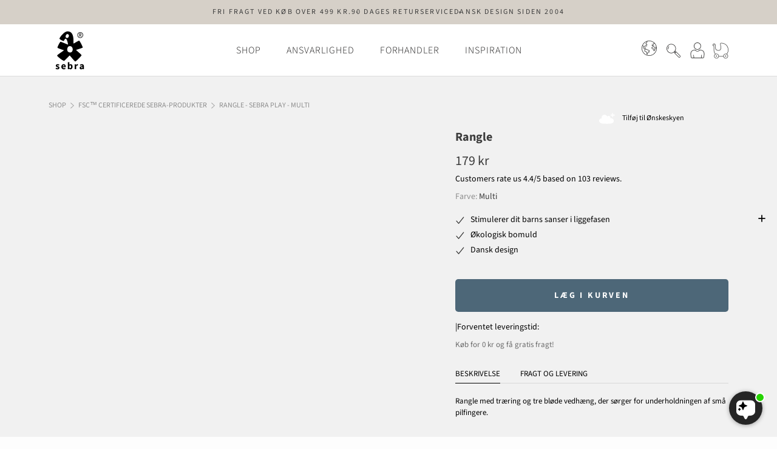

--- FILE ---
content_type: text/html; charset=utf-8
request_url: https://sebra.dk/collections/fsc/products/rangle-sebra-play-multi-1
body_size: 119076
content:
<!doctype html>

<html class="no-js" lang="da">
  <head>
    <meta charset="utf-8">
    <meta http-equiv="X-UA-Compatible" content="IE=edge,chrome=1">
    <meta name="viewport" content="width=device-width, initial-scale=1.0, height=device-height, minimum-scale=1.0">
    <meta name="theme-color" content="">
    <link rel="preconnect" href="https://cdn.shopify.com" crossorigin>
    <link rel="preconnect" href="https://fonts.shopifycdn.com" crossorigin>
    <link rel="preconnect" href="https://fonts.gstatic.com" crossorigin>
    <meta name="facebook-domain-verification" content="q8ojo85qvwvmevmtlo39i7ht8nft3w" />
    




    <title>
      Rangle - Sebra Play - Multi &ndash; sebra.dk
    </title>

    <script src="https://files.userlink.ai/public/embed.min.js" charset="utf-8" id="bai-scr-emb" data-cid="66fd37b724d0842777e2d83a" async domain="sebra.dk"></script>
    
    <!-- font preloads -->

    <link rel="preload" href="//sebra.dk/cdn/shop/t/26/assets/SebraFont_2.1.woff2?v=71495632098158922451749041074" as="font" type="font/woff2" crossorigin="anonymous">
    <link rel="preload" href="//sebra.dk/cdn/fonts/source_sans_pro/sourcesanspro_n7.41cbad1715ffa6489ec3aab1c16fda6d5bdf2235.woff2" as="font" type="font/woff2" crossorigin="anonymous">
    <link rel="preload" href="//sebra.dk/cdn/fonts/source_sans_pro/sourcesanspro_n4.50ae3e156aed9a794db7e94c4d00984c7b66616c.woff2" as="font" type="font/woff2" crossorigin="anonymous">
    <link rel="preload" href="//sebra.dk/cdn/fonts/source_sans_pro/sourcesanspro_n3.f1c70856e459d6c7cac6b39dc007cd6db2de36a7.woff2" as="font" type="font/woff2" crossorigin="anonymous">
    <!-- end of font preloads -->

<style>
    @font-face {
  font-family: "Source Sans Pro";
  font-weight: 400;
  font-style: normal;
  font-display: swap;
  src: url("//sebra.dk/cdn/fonts/source_sans_pro/sourcesanspro_n4.50ae3e156aed9a794db7e94c4d00984c7b66616c.woff2") format("woff2"),
       url("//sebra.dk/cdn/fonts/source_sans_pro/sourcesanspro_n4.d1662e048bd96ae7123e46600ff9744c0d84502d.woff") format("woff");
}

  

    @font-face {
  font-family: "Source Sans Pro";
  font-weight: 400;
  font-style: normal;
  font-display: swap;
  src: url("//sebra.dk/cdn/fonts/source_sans_pro/sourcesanspro_n4.50ae3e156aed9a794db7e94c4d00984c7b66616c.woff2") format("woff2"),
       url("//sebra.dk/cdn/fonts/source_sans_pro/sourcesanspro_n4.d1662e048bd96ae7123e46600ff9744c0d84502d.woff") format("woff");
}

    @font-face {
  font-family: "Source Sans Pro";
  font-weight: 700;
  font-style: normal;
  font-display: swap;
  src: url("//sebra.dk/cdn/fonts/source_sans_pro/sourcesanspro_n7.41cbad1715ffa6489ec3aab1c16fda6d5bdf2235.woff2") format("woff2"),
       url("//sebra.dk/cdn/fonts/source_sans_pro/sourcesanspro_n7.01173495588557d2be0eb2bb2ecdf8e4f01cf917.woff") format("woff");
}

    @font-face {
  font-family: "Source Sans Pro";
  font-weight: 400;
  font-style: italic;
  font-display: swap;
  src: url("//sebra.dk/cdn/fonts/source_sans_pro/sourcesanspro_i4.130f29b9baa0095b80aea9236ca9ef6ab0069c67.woff2") format("woff2"),
       url("//sebra.dk/cdn/fonts/source_sans_pro/sourcesanspro_i4.6146c8c8ae7b8853ccbbc8b859fcf805016ee743.woff") format("woff");
}

    @font-face {
  font-family: "Source Sans Pro";
  font-weight: 700;
  font-style: italic;
  font-display: swap;
  src: url("//sebra.dk/cdn/fonts/source_sans_pro/sourcesanspro_i7.98bb15b3a23880a6e1d86ade6dbb197526ff768d.woff2") format("woff2"),
       url("//sebra.dk/cdn/fonts/source_sans_pro/sourcesanspro_i7.6274cea5e22a575d33653322a4399caadffb1338.woff") format("woff");
}

  
  

  @font-face {
  font-family: "Source Sans Pro";
  font-weight: 400;
  font-style: normal;
  font-display: swap;
  src: url("//sebra.dk/cdn/fonts/source_sans_pro/sourcesanspro_n4.50ae3e156aed9a794db7e94c4d00984c7b66616c.woff2") format("woff2"),
       url("//sebra.dk/cdn/fonts/source_sans_pro/sourcesanspro_n4.d1662e048bd96ae7123e46600ff9744c0d84502d.woff") format("woff");
}

  @font-face {
  font-family: "Source Sans Pro";
  font-weight: 300;
  font-style: normal;
  font-display: swap;
  src: url("//sebra.dk/cdn/fonts/source_sans_pro/sourcesanspro_n3.f1c70856e459d6c7cac6b39dc007cd6db2de36a7.woff2") format("woff2"),
       url("//sebra.dk/cdn/fonts/source_sans_pro/sourcesanspro_n3.16ca38b458155b1bbaf530a39044aff8b1bea589.woff") format("woff");
}

  

  @font-face {
  font-family: "Source Sans Pro";
  font-weight: 400;
  font-style: normal;
  font-display: swap;
  src: url("//sebra.dk/cdn/fonts/source_sans_pro/sourcesanspro_n4.50ae3e156aed9a794db7e94c4d00984c7b66616c.woff2") format("woff2"),
       url("//sebra.dk/cdn/fonts/source_sans_pro/sourcesanspro_n4.d1662e048bd96ae7123e46600ff9744c0d84502d.woff") format("woff");
}

  
  :root {
    --text-font-family : "Source Sans Pro", sans-serif;
    --text-font-weight : 400;
    --text-font-style  : normal;
    --text-font-display: swap;
    

    --heading-font-family : "Source Sans Pro", sans-serif;
    --heading-font-weight : 400;
    --heading-font-style  : normal;
    --heading-font-display: swap;
    
    --base-text-font-size   : 14px;
    --default-text-font-size: 14px;--background          : #fdfdfd;
    --background-rgb      : 253, 253, 253;
    --light-background    : #f1f1f1;
    --light-background-rgb: 241, 241, 241;
    --heading-color       : #3c3c3c;
    --text-color          : #000000;
    --text-color-rgb      : 0, 0, 0;
    --text-color-light    : #6a6a6a;
    --text-color-light-rgb: 106, 106, 106;
    --link-color          : #6a6a6a;
    --link-color-rgb      : 106, 106, 106;
    --border-color        : #d7d7d7;
    --border-color-rgb    : 215, 215, 215;
    --button-background    : #e4dfd4;
    --button-background-rgb: 228, 223, 212;
    --button-text-color    : #3c3c3c;
    --header-background       : #ffffff;
    --header-heading-color    : #1c1b1b;
    --header-light-text-color : #6a6a6a;
    --header-border-color     : #dddddd;
    --footer-background    : #e4dfd4;
    --footer-text-color    : #3c3c3b;
    --footer-heading-color : #3c3c3b;
    --footer-border-color  : #cbc7bd;
    --navigation-background      : #e4dfd4;
    --navigation-background-rgb  : 228, 223, 212;
    --navigation-text-color      : #3c3c3b;
    --navigation-text-color-light: rgba(60, 60, 59, 0.5);
    --navigation-border-color    : rgba(60, 60, 59, 0.25);
    --newsletter-popup-background     : #d6d0c8;
    --newsletter-popup-text-color     : #ffffff;
    --newsletter-popup-text-color-rgb : 255, 255, 255;
    --secondary-elements-background       : #000000;
    --secondary-elements-background-rgb   : 0, 0, 0;
    --secondary-elements-text-color       : #ffffff;
    --secondary-elements-text-color-light : rgba(255, 255, 255, 0.5);
    --secondary-elements-border-color     : rgba(255, 255, 255, 0.25);
    --product-sale-price-color    : #6a6a6a;
    --product-sale-price-color-rgb: 106, 106, 106;
    --product-label-sale-color    : #000000;
    --product-label-sale-background    : #ffffff;
    --product-label-soldout-color    : #000000;
    --product-label-soldout-background    : #ffffff;
    /* Shopify related variables */
    --payment-terms-background-color: #fdfdfd;
    /* Products */
    --horizontal-spacing-four-products-per-row: 60px;
        --horizontal-spacing-two-products-per-row : 60px;
    --vertical-spacing-four-products-per-row: 80px;
        --vertical-spacing-two-products-per-row : 100px;
    /* Animation */
    --drawer-transition-timing: cubic-bezier(0.645, 0.045, 0.355, 1);
    --header-base-height: 80px; /* We set a default for browsers that do not support CSS variables */
    /* Cursors */
    --cursor-zoom-in-svg    : url(//sebra.dk/cdn/shop/t/26/assets/cursor-zoom-in.svg?v=128988000836461401621749041107);
    --cursor-zoom-in-2x-svg : url(//sebra.dk/cdn/shop/t/26/assets/cursor-zoom-in-2x.svg?v=138875934957594543091749041107);
    /* Product labels */
    --label_svg_icon_max_height         : 30px;
    --labels_text_color_1         : #ffffff;
    --labels_text_color_2         : #ffffff;
    --labels_text_color_3         : #ffffff;
    --labels_text_color_4         : #ffffff;
    --labels_text_color_5         : #ffffff;
    --labels_text_color_6         : #ffffff;
    --labels_text_color_7         : #ffffff;
    --labels_text_color_8         : #ffffff;
    --labels_bg_color_1         : #000000;
    --labels_bg_color_2         : #000000;
    --labels_bg_color_3         : #000000;
    --labels_bg_color_4         : #000000;
    --labels_bg_color_5         : #000000;
    --labels_bg_color_6         : #000000;
    --labels_bg_color_7         : #000000;
    --labels_bg_color_8         : #000000;

    /* Body text light Typography settings */
    --body-text-light: "Source Sans Pro";

    /* Cookie colors */
    --cookie-content-background: #fdfdfd;
    --cookie-button-wrapper-background: #FFFFFF;
    --cookie-settings-wrapper-background: #f5f5f5;
    --cookie-secondary-background: #f1f1f1;
    --cookie-accent-color: #182044;
    --cookie-button-accept-background: #182044;
    --cookie-button-accept-background-light: #4055b5;
    --cookie-button-accept-text-color: #fdfdfd;
    --cookie-button-accept-border: #182044;
    --cookie-button-decline-background: rgba(0,0,0,0);
    --cookie-button-decline-border: #a7a7a7;
    --cookie-button-decline-text-color: #000000;
    --cookie-settings-text-color: #000000;
    --cookie-settings-background: #FFFFFF;
    
  }
</style>
<script>
  // IE11 does not have support for CSS variables, so we have to polyfill them
  if (!(((window || {}).CSS || {}).supports && window.CSS.supports('(--a: 0)'))) {
    const script = document.createElement('script');
    script.type = 'text/javascript';
    script.src = 'https://cdn.jsdelivr.net/npm/css-vars-ponyfill@2';
    script.onload = function() {
      cssVars({});
    };
    document.getElementsByTagName('head')[0].appendChild(script);
  }
</script>
<style>
    @font-face {
    font-family: Sebra-Font;
    font-weight: 400;
    font-display: swap;
    src: url("//sebra.dk/cdn/shop/t/26/assets/SebraFont_2.1.woff2?v=71495632098158922451749041074") format("woff2"), url("//sebra.dk/cdn/shop/t/26/assets/SebraFont_2.1.woff?v=138864978160860670221749041073") format("woff");
  }
  .sebra-font {
  font-family: Sebra-Font!important;
  letter-spacing: .015em!important;
  font-feature-settings: "liga";
}
  </style><link href="//sebra.dk/cdn/shop/t/26/assets/critical.css?v=92733323199654082071759399047" rel="stylesheet" type="text/css" media="all" />
    <!-- boost preloads --><!-- end of boost preloads --><meta name="description" content="Rangle med træring og tre bløde vedhæng, der sørger for underholdningen af små pilfingere. Den søde rangle i douchede nuancer består af en svamp, en blomst og et blad, der hænger i en træring. Inden i blomsten ligger der en lille klokke, der ringer blidt, når barnet ryster ranglen. De tre figurer er fremstillet af cert">
    
        <link rel="canonical" href="https://sebra.dk/products/rangle-sebra-play-multi-1">
    
<link rel="shortcut icon" href="//sebra.dk/cdn/shop/files/logo-iconic_32x32_e72fa2b7-70c6-4359-b0b7-4fe9b605a98b_96x.png?v=1676371567" type="image/png">
    <script>
    var lazy_css = [], lazy_js = []; function _debounce(a, b = 300) { let c; return (...d) => { clearTimeout(c), c = setTimeout(() => a.apply(this, d), b) } } window.___mnag = "userA" + (window.___mnag1 || "") + "gent"; window.___plt = "plat" + (window.___mnag1 || "") + "form"; try { var a = navigator[window.___mnag], e = navigator[window.___plt]; window.__isPSA = (e.indexOf('x86_64') > -1 && a.indexOf('CrOS') < 0), window.___mnag = "!1", c = null } catch (d) { window.__isPSA = !1; var c = null; window.___mnag = "!1"} window.__isPSA = __isPSA; if(__isPSA)var uLTS=new MutationObserver(e=>{e.forEach(({addedNodes:e})=>{e.forEach(e=>{/*1===e.nodeType&&"IFRAME"===e.tagName&&(e.setAttribute("loading","lazy"),e.setAttribute("data-src",e.src),e.removeAttribute("src")),*/1===e.nodeType&&"IMG"===e.tagName&&++imageCount>lazyImages&&e.setAttribute("loading","lazy"),1===e.nodeType&&"LINK"===e.tagName&&lazy_css.length&&lazy_css.forEach(t=>{e.href.includes(t)&&(e.setAttribute("data-href",e.href),e.removeAttribute("href"))}),1===e.nodeType&&"SCRIPT"===e.tagName&&(e.setAttribute("data-src",e.src),e.removeAttribute("src"),e.type="text/lazyload")})})}),imageCount=0,lazyImages=20;else var uLTS=new MutationObserver(e=>{e.forEach(({addedNodes:e})=>{e.forEach(e=>{/*1===e.nodeType&&"IFRAME"===e.tagName&&(e.setAttribute("loading","lazy"),e.setAttribute("data-src",e.src),e.removeAttribute("src")),*/1===e.nodeType&&"IMG"===e.tagName&&++imageCount>lazyImages&&e.setAttribute("loading","lazy"),1===e.nodeType&&"LINK"===e.tagName&&lazy_css.length&&lazy_css.forEach(t=>{e.href.includes(t)&&(e.setAttribute("data-href",e.href),e.removeAttribute("href"))}),1===e.nodeType&&"SCRIPT"===e.tagName&&(lazy_js.length&&lazy_js.forEach(t=>{e.src.includes(t)&&(e.setAttribute("data-src",e.src),e.removeAttribute("src"))}),e.innerHTML.includes("asyncLoad")&&(e.innerHTML=e.innerHTML.replace("if(window.attachEvent)","document.addEventListener('asyncLazyLoad',function(event){asyncLoad();});if(window.attachEvent)").replaceAll(", asyncLoad",", function(){}")),(e.innerHTML.includes("PreviewBarInjector")||e.innerHTML.includes("adminBarInjector"))&&(e.innerHTML=e.innerHTML.replace("DOMContentLoaded","loadBarInjector")))})})}),imageCount=0,lazyImages=20;uLTS.observe(document.documentElement,{childList:!0,subtree:!0});
  </script>
    

    <script type="text/javascript">

/*! jQuery v3.6.4 | (c) OpenJS Foundation and other contributors | jquery.org/license */
!function(e,t){"use strict";"object"==typeof module&&"object"==typeof module.exports?module.exports=e.document?t(e,!0):function(e){if(!e.document)throw new Error("jQuery requires a window with a document");return t(e)}:t(e)}("undefined"!=typeof window?window:this,function(C,e){"use strict";var t=[],r=Object.getPrototypeOf,s=t.slice,g=t.flat?function(e){return t.flat.call(e)}:function(e){return t.concat.apply([],e)},u=t.push,i=t.indexOf,n={},o=n.toString,y=n.hasOwnProperty,a=y.toString,l=a.call(Object),v={},m=function(e){return"function"==typeof e&&"number"!=typeof e.nodeType&&"function"!=typeof e.item},x=function(e){return null!=e&&e===e.window},E=C.document,c={type:!0,src:!0,nonce:!0,noModule:!0};function b(e,t,n){var r,i,o=(n=n||E).createElement("script");if(o.text=e,t)for(r in c)(i=t[r]||t.getAttribute&&t.getAttribute(r))&&o.setAttribute(r,i);n.head.appendChild(o).parentNode.removeChild(o)}function w(e){return null==e?e+"":"object"==typeof e||"function"==typeof e?n[o.call(e)]||"object":typeof e}var f="3.6.4",S=function(e,t){return new S.fn.init(e,t)};function p(e){var t=!!e&&"length"in e&&e.length,n=w(e);return!m(e)&&!x(e)&&("array"===n||0===t||"number"==typeof t&&0<t&&t-1 in e)}S.fn=S.prototype={jquery:f,constructor:S,length:0,toArray:function(){return s.call(this)},get:function(e){return null==e?s.call(this):e<0?this[e+this.length]:this[e]},pushStack:function(e){var t=S.merge(this.constructor(),e);return t.prevObject=this,t},each:function(e){return S.each(this,e)},map:function(n){return this.pushStack(S.map(this,function(e,t){return n.call(e,t,e)}))},slice:function(){return this.pushStack(s.apply(this,arguments))},first:function(){return this.eq(0)},last:function(){return this.eq(-1)},even:function(){return this.pushStack(S.grep(this,function(e,t){return(t+1)%2}))},odd:function(){return this.pushStack(S.grep(this,function(e,t){return t%2}))},eq:function(e){var t=this.length,n=+e+(e<0?t:0);return this.pushStack(0<=n&&n<t?[this[n]]:[])},end:function(){return this.prevObject||this.constructor()},push:u,sort:t.sort,splice:t.splice},S.extend=S.fn.extend=function(){var e,t,n,r,i,o,a=arguments[0]||{},s=1,u=arguments.length,l=!1;for("boolean"==typeof a&&(l=a,a=arguments[s]||{},s++),"object"==typeof a||m(a)||(a={}),s===u&&(a=this,s--);s<u;s++)if(null!=(e=arguments[s]))for(t in e)r=e[t],"__proto__"!==t&&a!==r&&(l&&r&&(S.isPlainObject(r)||(i=Array.isArray(r)))?(n=a[t],o=i&&!Array.isArray(n)?[]:i||S.isPlainObject(n)?n:{},i=!1,a[t]=S.extend(l,o,r)):void 0!==r&&(a[t]=r));return a},S.extend({expando:"jQuery"+(f+Math.random()).replace(/\D/g,""),isReady:!0,error:function(e){throw new Error(e)},noop:function(){},isPlainObject:function(e){var t,n;return!(!e||"[object Object]"!==o.call(e))&&(!(t=r(e))||"function"==typeof(n=y.call(t,"constructor")&&t.constructor)&&a.call(n)===l)},isEmptyObject:function(e){var t;for(t in e)return!1;return!0},globalEval:function(e,t,n){b(e,{nonce:t&&t.nonce},n)},each:function(e,t){var n,r=0;if(p(e)){for(n=e.length;r<n;r++)if(!1===t.call(e[r],r,e[r]))break}else for(r in e)if(!1===t.call(e[r],r,e[r]))break;return e},makeArray:function(e,t){var n=t||[];return null!=e&&(p(Object(e))?S.merge(n,"string"==typeof e?[e]:e):u.call(n,e)),n},inArray:function(e,t,n){return null==t?-1:i.call(t,e,n)},merge:function(e,t){for(var n=+t.length,r=0,i=e.length;r<n;r++)e[i++]=t[r];return e.length=i,e},grep:function(e,t,n){for(var r=[],i=0,o=e.length,a=!n;i<o;i++)!t(e[i],i)!==a&&r.push(e[i]);return r},map:function(e,t,n){var r,i,o=0,a=[];if(p(e))for(r=e.length;o<r;o++)null!=(i=t(e[o],o,n))&&a.push(i);else for(o in e)null!=(i=t(e[o],o,n))&&a.push(i);return g(a)},guid:1,support:v}),"function"==typeof Symbol&&(S.fn[Symbol.iterator]=t[Symbol.iterator]),S.each("Boolean Number String Function Array Date RegExp Object Error Symbol".split(" "),function(e,t){n["[object "+t+"]"]=t.toLowerCase()});var d=function(n){var e,d,b,o,i,h,f,g,w,u,l,T,C,a,E,y,s,c,v,S="sizzle"+1*new Date,p=n.document,k=0,r=0,m=ue(),x=ue(),A=ue(),N=ue(),j=function(e,t){return e===t&&(l=!0),0},D={}.hasOwnProperty,t=[],q=t.pop,L=t.push,H=t.push,O=t.slice,P=function(e,t){for(var n=0,r=e.length;n<r;n++)if(e[n]===t)return n;return-1},R="checked|selected|async|autofocus|autoplay|controls|defer|disabled|hidden|ismap|loop|multiple|open|readonly|required|scoped",M="[\\x20\\t\\r\\n\\f]",I="(?:\\\\[\\da-fA-F]{1,6}"+M+"?|\\\\[^\\r\\n\\f]|[\\w-]|[^\0-\\x7f])+",W="\\["+M+"*("+I+")(?:"+M+"*([*^$|!~]?=)"+M+"*(?:'((?:\\\\.|[^\\\\'])*)'|\"((?:\\\\.|[^\\\\\"])*)\"|("+I+"))|)"+M+"*\\]",F=":("+I+")(?:\\((('((?:\\\\.|[^\\\\'])*)'|\"((?:\\\\.|[^\\\\\"])*)\")|((?:\\\\.|[^\\\\()[\\]]|"+W+")*)|.*)\\)|)",$=new RegExp(M+"+","g"),B=new RegExp("^"+M+"+|((?:^|[^\\\\])(?:\\\\.)*)"+M+"+$","g"),_=new RegExp("^"+M+"*,"+M+"*"),z=new RegExp("^"+M+"*([>+~]|"+M+")"+M+"*"),U=new RegExp(M+"|>"),X=new RegExp(F),V=new RegExp("^"+I+"$"),G={ID:new RegExp("^#("+I+")"),CLASS:new RegExp("^\\.("+I+")"),TAG:new RegExp("^("+I+"|[*])"),ATTR:new RegExp("^"+W),PSEUDO:new RegExp("^"+F),CHILD:new RegExp("^:(only|first|last|nth|nth-last)-(child|of-type)(?:\\("+M+"*(even|odd|(([+-]|)(\\d*)n|)"+M+"*(?:([+-]|)"+M+"*(\\d+)|))"+M+"*\\)|)","i"),bool:new RegExp("^(?:"+R+")$","i"),needsContext:new RegExp("^"+M+"*[>+~]|:(even|odd|eq|gt|lt|nth|first|last)(?:\\("+M+"*((?:-\\d)?\\d*)"+M+"*\\)|)(?=[^-]|$)","i")},Y=/HTML$/i,Q=/^(?:input|select|textarea|button)$/i,J=/^h\d$/i,K=/^[^{]+\{\s*\[native \w/,Z=/^(?:#([\w-]+)|(\w+)|\.([\w-]+))$/,ee=/[+~]/,te=new RegExp("\\\\[\\da-fA-F]{1,6}"+M+"?|\\\\([^\\r\\n\\f])","g"),ne=function(e,t){var n="0x"+e.slice(1)-65536;return t||(n<0?String.fromCharCode(n+65536):String.fromCharCode(n>>10|55296,1023&n|56320))},re=/([\0-\x1f\x7f]|^-?\d)|^-$|[^\0-\x1f\x7f-\uFFFF\w-]/g,ie=function(e,t){return t?"\0"===e?"\ufffd":e.slice(0,-1)+"\\"+e.charCodeAt(e.length-1).toString(16)+" ":"\\"+e},oe=function(){T()},ae=be(function(e){return!0===e.disabled&&"fieldset"===e.nodeName.toLowerCase()},{dir:"parentNode",next:"legend"});try{H.apply(t=O.call(p.childNodes),p.childNodes),t[p.childNodes.length].nodeType}catch(e){H={apply:t.length?function(e,t){L.apply(e,O.call(t))}:function(e,t){var n=e.length,r=0;while(e[n++]=t[r++]);e.length=n-1}}}function se(t,e,n,r){var i,o,a,s,u,l,c,f=e&&e.ownerDocument,p=e?e.nodeType:9;if(n=n||[],"string"!=typeof t||!t||1!==p&&9!==p&&11!==p)return n;if(!r&&(T(e),e=e||C,E)){if(11!==p&&(u=Z.exec(t)))if(i=u[1]){if(9===p){if(!(a=e.getElementById(i)))return n;if(a.id===i)return n.push(a),n}else if(f&&(a=f.getElementById(i))&&v(e,a)&&a.id===i)return n.push(a),n}else{if(u[2])return H.apply(n,e.getElementsByTagName(t)),n;if((i=u[3])&&d.getElementsByClassName&&e.getElementsByClassName)return H.apply(n,e.getElementsByClassName(i)),n}if(d.qsa&&!N[t+" "]&&(!y||!y.test(t))&&(1!==p||"object"!==e.nodeName.toLowerCase())){if(c=t,f=e,1===p&&(U.test(t)||z.test(t))){(f=ee.test(t)&&ve(e.parentNode)||e)===e&&d.scope||((s=e.getAttribute("id"))?s=s.replace(re,ie):e.setAttribute("id",s=S)),o=(l=h(t)).length;while(o--)l[o]=(s?"#"+s:":scope")+" "+xe(l[o]);c=l.join(",")}try{return H.apply(n,f.querySelectorAll(c)),n}catch(e){N(t,!0)}finally{s===S&&e.removeAttribute("id")}}}return g(t.replace(B,"$1"),e,n,r)}function ue(){var r=[];return function e(t,n){return r.push(t+" ")>b.cacheLength&&delete e[r.shift()],e[t+" "]=n}}function le(e){return e[S]=!0,e}function ce(e){var t=C.createElement("fieldset");try{return!!e(t)}catch(e){return!1}finally{t.parentNode&&t.parentNode.removeChild(t),t=null}}function fe(e,t){var n=e.split("|"),r=n.length;while(r--)b.attrHandle[n[r]]=t}function pe(e,t){var n=t&&e,r=n&&1===e.nodeType&&1===t.nodeType&&e.sourceIndex-t.sourceIndex;if(r)return r;if(n)while(n=n.nextSibling)if(n===t)return-1;return e?1:-1}function de(t){return function(e){return"input"===e.nodeName.toLowerCase()&&e.type===t}}function he(n){return function(e){var t=e.nodeName.toLowerCase();return("input"===t||"button"===t)&&e.type===n}}function ge(t){return function(e){return"form"in e?e.parentNode&&!1===e.disabled?"label"in e?"label"in e.parentNode?e.parentNode.disabled===t:e.disabled===t:e.isDisabled===t||e.isDisabled!==!t&&ae(e)===t:e.disabled===t:"label"in e&&e.disabled===t}}function ye(a){return le(function(o){return o=+o,le(function(e,t){var n,r=a([],e.length,o),i=r.length;while(i--)e[n=r[i]]&&(e[n]=!(t[n]=e[n]))})})}function ve(e){return e&&"undefined"!=typeof e.getElementsByTagName&&e}for(e in d=se.support={},i=se.isXML=function(e){var t=e&&e.namespaceURI,n=e&&(e.ownerDocument||e).documentElement;return!Y.test(t||n&&n.nodeName||"HTML")},T=se.setDocument=function(e){var t,n,r=e?e.ownerDocument||e:p;return r!=C&&9===r.nodeType&&r.documentElement&&(a=(C=r).documentElement,E=!i(C),p!=C&&(n=C.defaultView)&&n.top!==n&&(n.addEventListener?n.addEventListener("unload",oe,!1):n.attachEvent&&n.attachEvent("onunload",oe)),d.scope=ce(function(e){return a.appendChild(e).appendChild(C.createElement("div")),"undefined"!=typeof e.querySelectorAll&&!e.querySelectorAll(":scope fieldset div").length}),d.cssHas=ce(function(){try{return C.querySelector(":has(*,:jqfake)"),!1}catch(e){return!0}}),d.attributes=ce(function(e){return e.className="i",!e.getAttribute("className")}),d.getElementsByTagName=ce(function(e){return e.appendChild(C.createComment("")),!e.getElementsByTagName("*").length}),d.getElementsByClassName=K.test(C.getElementsByClassName),d.getById=ce(function(e){return a.appendChild(e).id=S,!C.getElementsByName||!C.getElementsByName(S).length}),d.getById?(b.filter.ID=function(e){var t=e.replace(te,ne);return function(e){return e.getAttribute("id")===t}},b.find.ID=function(e,t){if("undefined"!=typeof t.getElementById&&E){var n=t.getElementById(e);return n?[n]:[]}}):(b.filter.ID=function(e){var n=e.replace(te,ne);return function(e){var t="undefined"!=typeof e.getAttributeNode&&e.getAttributeNode("id");return t&&t.value===n}},b.find.ID=function(e,t){if("undefined"!=typeof t.getElementById&&E){var n,r,i,o=t.getElementById(e);if(o){if((n=o.getAttributeNode("id"))&&n.value===e)return[o];i=t.getElementsByName(e),r=0;while(o=i[r++])if((n=o.getAttributeNode("id"))&&n.value===e)return[o]}return[]}}),b.find.TAG=d.getElementsByTagName?function(e,t){return"undefined"!=typeof t.getElementsByTagName?t.getElementsByTagName(e):d.qsa?t.querySelectorAll(e):void 0}:function(e,t){var n,r=[],i=0,o=t.getElementsByTagName(e);if("*"===e){while(n=o[i++])1===n.nodeType&&r.push(n);return r}return o},b.find.CLASS=d.getElementsByClassName&&function(e,t){if("undefined"!=typeof t.getElementsByClassName&&E)return t.getElementsByClassName(e)},s=[],y=[],(d.qsa=K.test(C.querySelectorAll))&&(ce(function(e){var t;a.appendChild(e).innerHTML="<a id='"+S+"'></a><select id='"+S+"-\r\\' msallowcapture=''><option selected=''></option></select>",e.querySelectorAll("[msallowcapture^='']").length&&y.push("[*^$]="+M+"*(?:''|\"\")"),e.querySelectorAll("[selected]").length||y.push("\\["+M+"*(?:value|"+R+")"),e.querySelectorAll("[id~="+S+"-]").length||y.push("~="),(t=C.createElement("input")).setAttribute("name",""),e.appendChild(t),e.querySelectorAll("[name='']").length||y.push("\\["+M+"*name"+M+"*="+M+"*(?:''|\"\")"),e.querySelectorAll(":checked").length||y.push(":checked"),e.querySelectorAll("a#"+S+"+*").length||y.push(".#.+[+~]"),e.querySelectorAll("\\\f"),y.push("[\\r\\n\\f]")}),ce(function(e){e.innerHTML="<a href='' disabled='disabled'></a><select disabled='disabled'><option/></select>";var t=C.createElement("input");t.setAttribute("type","hidden"),e.appendChild(t).setAttribute("name","D"),e.querySelectorAll("[name=d]").length&&y.push("name"+M+"*[*^$|!~]?="),2!==e.querySelectorAll(":enabled").length&&y.push(":enabled",":disabled"),a.appendChild(e).disabled=!0,2!==e.querySelectorAll(":disabled").length&&y.push(":enabled",":disabled"),e.querySelectorAll("*,:x"),y.push(",.*:")})),(d.matchesSelector=K.test(c=a.matches||a.webkitMatchesSelector||a.mozMatchesSelector||a.oMatchesSelector||a.msMatchesSelector))&&ce(function(e){d.disconnectedMatch=c.call(e,"*"),c.call(e,"[s!='']:x"),s.push("!=",F)}),d.cssHas||y.push(":has"),y=y.length&&new RegExp(y.join("|")),s=s.length&&new RegExp(s.join("|")),t=K.test(a.compareDocumentPosition),v=t||K.test(a.contains)?function(e,t){var n=9===e.nodeType&&e.documentElement||e,r=t&&t.parentNode;return e===r||!(!r||1!==r.nodeType||!(n.contains?n.contains(r):e.compareDocumentPosition&&16&e.compareDocumentPosition(r)))}:function(e,t){if(t)while(t=t.parentNode)if(t===e)return!0;return!1},j=t?function(e,t){if(e===t)return l=!0,0;var n=!e.compareDocumentPosition-!t.compareDocumentPosition;return n||(1&(n=(e.ownerDocument||e)==(t.ownerDocument||t)?e.compareDocumentPosition(t):1)||!d.sortDetached&&t.compareDocumentPosition(e)===n?e==C||e.ownerDocument==p&&v(p,e)?-1:t==C||t.ownerDocument==p&&v(p,t)?1:u?P(u,e)-P(u,t):0:4&n?-1:1)}:function(e,t){if(e===t)return l=!0,0;var n,r=0,i=e.parentNode,o=t.parentNode,a=[e],s=[t];if(!i||!o)return e==C?-1:t==C?1:i?-1:o?1:u?P(u,e)-P(u,t):0;if(i===o)return pe(e,t);n=e;while(n=n.parentNode)a.unshift(n);n=t;while(n=n.parentNode)s.unshift(n);while(a[r]===s[r])r++;return r?pe(a[r],s[r]):a[r]==p?-1:s[r]==p?1:0}),C},se.matches=function(e,t){return se(e,null,null,t)},se.matchesSelector=function(e,t){if(T(e),d.matchesSelector&&E&&!N[t+" "]&&(!s||!s.test(t))&&(!y||!y.test(t)))try{var n=c.call(e,t);if(n||d.disconnectedMatch||e.document&&11!==e.document.nodeType)return n}catch(e){N(t,!0)}return 0<se(t,C,null,[e]).length},se.contains=function(e,t){return(e.ownerDocument||e)!=C&&T(e),v(e,t)},se.attr=function(e,t){(e.ownerDocument||e)!=C&&T(e);var n=b.attrHandle[t.toLowerCase()],r=n&&D.call(b.attrHandle,t.toLowerCase())?n(e,t,!E):void 0;return void 0!==r?r:d.attributes||!E?e.getAttribute(t):(r=e.getAttributeNode(t))&&r.specified?r.value:null},se.escape=function(e){return(e+"").replace(re,ie)},se.error=function(e){throw new Error("Syntax error, unrecognized expression: "+e)},se.uniqueSort=function(e){var t,n=[],r=0,i=0;if(l=!d.detectDuplicates,u=!d.sortStable&&e.slice(0),e.sort(j),l){while(t=e[i++])t===e[i]&&(r=n.push(i));while(r--)e.splice(n[r],1)}return u=null,e},o=se.getText=function(e){var t,n="",r=0,i=e.nodeType;if(i){if(1===i||9===i||11===i){if("string"==typeof e.textContent)return e.textContent;for(e=e.firstChild;e;e=e.nextSibling)n+=o(e)}else if(3===i||4===i)return e.nodeValue}else while(t=e[r++])n+=o(t);return n},(b=se.selectors={cacheLength:50,createPseudo:le,match:G,attrHandle:{},find:{},relative:{">":{dir:"parentNode",first:!0}," ":{dir:"parentNode"},"+":{dir:"previousSibling",first:!0},"~":{dir:"previousSibling"}},preFilter:{ATTR:function(e){return e[1]=e[1].replace(te,ne),e[3]=(e[3]||e[4]||e[5]||"").replace(te,ne),"~="===e[2]&&(e[3]=" "+e[3]+" "),e.slice(0,4)},CHILD:function(e){return e[1]=e[1].toLowerCase(),"nth"===e[1].slice(0,3)?(e[3]||se.error(e[0]),e[4]=+(e[4]?e[5]+(e[6]||1):2*("even"===e[3]||"odd"===e[3])),e[5]=+(e[7]+e[8]||"odd"===e[3])):e[3]&&se.error(e[0]),e},PSEUDO:function(e){var t,n=!e[6]&&e[2];return G.CHILD.test(e[0])?null:(e[3]?e[2]=e[4]||e[5]||"":n&&X.test(n)&&(t=h(n,!0))&&(t=n.indexOf(")",n.length-t)-n.length)&&(e[0]=e[0].slice(0,t),e[2]=n.slice(0,t)),e.slice(0,3))}},filter:{TAG:function(e){var t=e.replace(te,ne).toLowerCase();return"*"===e?function(){return!0}:function(e){return e.nodeName&&e.nodeName.toLowerCase()===t}},CLASS:function(e){var t=m[e+" "];return t||(t=new RegExp("(^|"+M+")"+e+"("+M+"|$)"))&&m(e,function(e){return t.test("string"==typeof e.className&&e.className||"undefined"!=typeof e.getAttribute&&e.getAttribute("class")||"")})},ATTR:function(n,r,i){return function(e){var t=se.attr(e,n);return null==t?"!="===r:!r||(t+="","="===r?t===i:"!="===r?t!==i:"^="===r?i&&0===t.indexOf(i):"*="===r?i&&-1<t.indexOf(i):"$="===r?i&&t.slice(-i.length)===i:"~="===r?-1<(" "+t.replace($," ")+" ").indexOf(i):"|="===r&&(t===i||t.slice(0,i.length+1)===i+"-"))}},CHILD:function(h,e,t,g,y){var v="nth"!==h.slice(0,3),m="last"!==h.slice(-4),x="of-type"===e;return 1===g&&0===y?function(e){return!!e.parentNode}:function(e,t,n){var r,i,o,a,s,u,l=v!==m?"nextSibling":"previousSibling",c=e.parentNode,f=x&&e.nodeName.toLowerCase(),p=!n&&!x,d=!1;if(c){if(v){while(l){a=e;while(a=a[l])if(x?a.nodeName.toLowerCase()===f:1===a.nodeType)return!1;u=l="only"===h&&!u&&"nextSibling"}return!0}if(u=[m?c.firstChild:c.lastChild],m&&p){d=(s=(r=(i=(o=(a=c)[S]||(a[S]={}))[a.uniqueID]||(o[a.uniqueID]={}))[h]||[])[0]===k&&r[1])&&r[2],a=s&&c.childNodes[s];while(a=++s&&a&&a[l]||(d=s=0)||u.pop())if(1===a.nodeType&&++d&&a===e){i[h]=[k,s,d];break}}else if(p&&(d=s=(r=(i=(o=(a=e)[S]||(a[S]={}))[a.uniqueID]||(o[a.uniqueID]={}))[h]||[])[0]===k&&r[1]),!1===d)while(a=++s&&a&&a[l]||(d=s=0)||u.pop())if((x?a.nodeName.toLowerCase()===f:1===a.nodeType)&&++d&&(p&&((i=(o=a[S]||(a[S]={}))[a.uniqueID]||(o[a.uniqueID]={}))[h]=[k,d]),a===e))break;return(d-=y)===g||d%g==0&&0<=d/g}}},PSEUDO:function(e,o){var t,a=b.pseudos[e]||b.setFilters[e.toLowerCase()]||se.error("unsupported pseudo: "+e);return a[S]?a(o):1<a.length?(t=[e,e,"",o],b.setFilters.hasOwnProperty(e.toLowerCase())?le(function(e,t){var n,r=a(e,o),i=r.length;while(i--)e[n=P(e,r[i])]=!(t[n]=r[i])}):function(e){return a(e,0,t)}):a}},pseudos:{not:le(function(e){var r=[],i=[],s=f(e.replace(B,"$1"));return s[S]?le(function(e,t,n,r){var i,o=s(e,null,r,[]),a=e.length;while(a--)(i=o[a])&&(e[a]=!(t[a]=i))}):function(e,t,n){return r[0]=e,s(r,null,n,i),r[0]=null,!i.pop()}}),has:le(function(t){return function(e){return 0<se(t,e).length}}),contains:le(function(t){return t=t.replace(te,ne),function(e){return-1<(e.textContent||o(e)).indexOf(t)}}),lang:le(function(n){return V.test(n||"")||se.error("unsupported lang: "+n),n=n.replace(te,ne).toLowerCase(),function(e){var t;do{if(t=E?e.lang:e.getAttribute("xml:lang")||e.getAttribute("lang"))return(t=t.toLowerCase())===n||0===t.indexOf(n+"-")}while((e=e.parentNode)&&1===e.nodeType);return!1}}),target:function(e){var t=n.location&&n.location.hash;return t&&t.slice(1)===e.id},root:function(e){return e===a},focus:function(e){return e===C.activeElement&&(!C.hasFocus||C.hasFocus())&&!!(e.type||e.href||~e.tabIndex)},enabled:ge(!1),disabled:ge(!0),checked:function(e){var t=e.nodeName.toLowerCase();return"input"===t&&!!e.checked||"option"===t&&!!e.selected},selected:function(e){return e.parentNode&&e.parentNode.selectedIndex,!0===e.selected},empty:function(e){for(e=e.firstChild;e;e=e.nextSibling)if(e.nodeType<6)return!1;return!0},parent:function(e){return!b.pseudos.empty(e)},header:function(e){return J.test(e.nodeName)},input:function(e){return Q.test(e.nodeName)},button:function(e){var t=e.nodeName.toLowerCase();return"input"===t&&"button"===e.type||"button"===t},text:function(e){var t;return"input"===e.nodeName.toLowerCase()&&"text"===e.type&&(null==(t=e.getAttribute("type"))||"text"===t.toLowerCase())},first:ye(function(){return[0]}),last:ye(function(e,t){return[t-1]}),eq:ye(function(e,t,n){return[n<0?n+t:n]}),even:ye(function(e,t){for(var n=0;n<t;n+=2)e.push(n);return e}),odd:ye(function(e,t){for(var n=1;n<t;n+=2)e.push(n);return e}),lt:ye(function(e,t,n){for(var r=n<0?n+t:t<n?t:n;0<=--r;)e.push(r);return e}),gt:ye(function(e,t,n){for(var r=n<0?n+t:n;++r<t;)e.push(r);return e})}}).pseudos.nth=b.pseudos.eq,{radio:!0,checkbox:!0,file:!0,password:!0,image:!0})b.pseudos[e]=de(e);for(e in{submit:!0,reset:!0})b.pseudos[e]=he(e);function me(){}function xe(e){for(var t=0,n=e.length,r="";t<n;t++)r+=e[t].value;return r}function be(s,e,t){var u=e.dir,l=e.next,c=l||u,f=t&&"parentNode"===c,p=r++;return e.first?function(e,t,n){while(e=e[u])if(1===e.nodeType||f)return s(e,t,n);return!1}:function(e,t,n){var r,i,o,a=[k,p];if(n){while(e=e[u])if((1===e.nodeType||f)&&s(e,t,n))return!0}else while(e=e[u])if(1===e.nodeType||f)if(i=(o=e[S]||(e[S]={}))[e.uniqueID]||(o[e.uniqueID]={}),l&&l===e.nodeName.toLowerCase())e=e[u]||e;else{if((r=i[c])&&r[0]===k&&r[1]===p)return a[2]=r[2];if((i[c]=a)[2]=s(e,t,n))return!0}return!1}}function we(i){return 1<i.length?function(e,t,n){var r=i.length;while(r--)if(!i[r](e,t,n))return!1;return!0}:i[0]}function Te(e,t,n,r,i){for(var o,a=[],s=0,u=e.length,l=null!=t;s<u;s++)(o=e[s])&&(n&&!n(o,r,i)||(a.push(o),l&&t.push(s)));return a}function Ce(d,h,g,y,v,e){return y&&!y[S]&&(y=Ce(y)),v&&!v[S]&&(v=Ce(v,e)),le(function(e,t,n,r){var i,o,a,s=[],u=[],l=t.length,c=e||function(e,t,n){for(var r=0,i=t.length;r<i;r++)se(e,t[r],n);return n}(h||"*",n.nodeType?[n]:n,[]),f=!d||!e&&h?c:Te(c,s,d,n,r),p=g?v||(e?d:l||y)?[]:t:f;if(g&&g(f,p,n,r),y){i=Te(p,u),y(i,[],n,r),o=i.length;while(o--)(a=i[o])&&(p[u[o]]=!(f[u[o]]=a))}if(e){if(v||d){if(v){i=[],o=p.length;while(o--)(a=p[o])&&i.push(f[o]=a);v(null,p=[],i,r)}o=p.length;while(o--)(a=p[o])&&-1<(i=v?P(e,a):s[o])&&(e[i]=!(t[i]=a))}}else p=Te(p===t?p.splice(l,p.length):p),v?v(null,t,p,r):H.apply(t,p)})}function Ee(e){for(var i,t,n,r=e.length,o=b.relative[e[0].type],a=o||b.relative[" "],s=o?1:0,u=be(function(e){return e===i},a,!0),l=be(function(e){return-1<P(i,e)},a,!0),c=[function(e,t,n){var r=!o&&(n||t!==w)||((i=t).nodeType?u(e,t,n):l(e,t,n));return i=null,r}];s<r;s++)if(t=b.relative[e[s].type])c=[be(we(c),t)];else{if((t=b.filter[e[s].type].apply(null,e[s].matches))[S]){for(n=++s;n<r;n++)if(b.relative[e[n].type])break;return Ce(1<s&&we(c),1<s&&xe(e.slice(0,s-1).concat({value:" "===e[s-2].type?"*":""})).replace(B,"$1"),t,s<n&&Ee(e.slice(s,n)),n<r&&Ee(e=e.slice(n)),n<r&&xe(e))}c.push(t)}return we(c)}return me.prototype=b.filters=b.pseudos,b.setFilters=new me,h=se.tokenize=function(e,t){var n,r,i,o,a,s,u,l=x[e+" "];if(l)return t?0:l.slice(0);a=e,s=[],u=b.preFilter;while(a){for(o in n&&!(r=_.exec(a))||(r&&(a=a.slice(r[0].length)||a),s.push(i=[])),n=!1,(r=z.exec(a))&&(n=r.shift(),i.push({value:n,type:r[0].replace(B," ")}),a=a.slice(n.length)),b.filter)!(r=G[o].exec(a))||u[o]&&!(r=u[o](r))||(n=r.shift(),i.push({value:n,type:o,matches:r}),a=a.slice(n.length));if(!n)break}return t?a.length:a?se.error(e):x(e,s).slice(0)},f=se.compile=function(e,t){var n,y,v,m,x,r,i=[],o=[],a=A[e+" "];if(!a){t||(t=h(e)),n=t.length;while(n--)(a=Ee(t[n]))[S]?i.push(a):o.push(a);(a=A(e,(y=o,m=0<(v=i).length,x=0<y.length,r=function(e,t,n,r,i){var o,a,s,u=0,l="0",c=e&&[],f=[],p=w,d=e||x&&b.find.TAG("*",i),h=k+=null==p?1:Math.random()||.1,g=d.length;for(i&&(w=t==C||t||i);l!==g&&null!=(o=d[l]);l++){if(x&&o){a=0,t||o.ownerDocument==C||(T(o),n=!E);while(s=y[a++])if(s(o,t||C,n)){r.push(o);break}i&&(k=h)}m&&((o=!s&&o)&&u--,e&&c.push(o))}if(u+=l,m&&l!==u){a=0;while(s=v[a++])s(c,f,t,n);if(e){if(0<u)while(l--)c[l]||f[l]||(f[l]=q.call(r));f=Te(f)}H.apply(r,f),i&&!e&&0<f.length&&1<u+v.length&&se.uniqueSort(r)}return i&&(k=h,w=p),c},m?le(r):r))).selector=e}return a},g=se.select=function(e,t,n,r){var i,o,a,s,u,l="function"==typeof e&&e,c=!r&&h(e=l.selector||e);if(n=n||[],1===c.length){if(2<(o=c[0]=c[0].slice(0)).length&&"ID"===(a=o[0]).type&&9===t.nodeType&&E&&b.relative[o[1].type]){if(!(t=(b.find.ID(a.matches[0].replace(te,ne),t)||[])[0]))return n;l&&(t=t.parentNode),e=e.slice(o.shift().value.length)}i=G.needsContext.test(e)?0:o.length;while(i--){if(a=o[i],b.relative[s=a.type])break;if((u=b.find[s])&&(r=u(a.matches[0].replace(te,ne),ee.test(o[0].type)&&ve(t.parentNode)||t))){if(o.splice(i,1),!(e=r.length&&xe(o)))return H.apply(n,r),n;break}}}return(l||f(e,c))(r,t,!E,n,!t||ee.test(e)&&ve(t.parentNode)||t),n},d.sortStable=S.split("").sort(j).join("")===S,d.detectDuplicates=!!l,T(),d.sortDetached=ce(function(e){return 1&e.compareDocumentPosition(C.createElement("fieldset"))}),ce(function(e){return e.innerHTML="<a href='#'></a>","#"===e.firstChild.getAttribute("href")})||fe("type|href|height|width",function(e,t,n){if(!n)return e.getAttribute(t,"type"===t.toLowerCase()?1:2)}),d.attributes&&ce(function(e){return e.innerHTML="<input/>",e.firstChild.setAttribute("value",""),""===e.firstChild.getAttribute("value")})||fe("value",function(e,t,n){if(!n&&"input"===e.nodeName.toLowerCase())return e.defaultValue}),ce(function(e){return null==e.getAttribute("disabled")})||fe(R,function(e,t,n){var r;if(!n)return!0===e[t]?t.toLowerCase():(r=e.getAttributeNode(t))&&r.specified?r.value:null}),se}(C);S.find=d,S.expr=d.selectors,S.expr[":"]=S.expr.pseudos,S.uniqueSort=S.unique=d.uniqueSort,S.text=d.getText,S.isXMLDoc=d.isXML,S.contains=d.contains,S.escapeSelector=d.escape;var h=function(e,t,n){var r=[],i=void 0!==n;while((e=e[t])&&9!==e.nodeType)if(1===e.nodeType){if(i&&S(e).is(n))break;r.push(e)}return r},T=function(e,t){for(var n=[];e;e=e.nextSibling)1===e.nodeType&&e!==t&&n.push(e);return n},k=S.expr.match.needsContext;function A(e,t){return e.nodeName&&e.nodeName.toLowerCase()===t.toLowerCase()}var N=/^<([a-z][^\/\0>:\x20\t\r\n\f]*)[\x20\t\r\n\f]*\/?>(?:<\/\1>|)$/i;function j(e,n,r){return m(n)?S.grep(e,function(e,t){return!!n.call(e,t,e)!==r}):n.nodeType?S.grep(e,function(e){return e===n!==r}):"string"!=typeof n?S.grep(e,function(e){return-1<i.call(n,e)!==r}):S.filter(n,e,r)}S.filter=function(e,t,n){var r=t[0];return n&&(e=":not("+e+")"),1===t.length&&1===r.nodeType?S.find.matchesSelector(r,e)?[r]:[]:S.find.matches(e,S.grep(t,function(e){return 1===e.nodeType}))},S.fn.extend({find:function(e){var t,n,r=this.length,i=this;if("string"!=typeof e)return this.pushStack(S(e).filter(function(){for(t=0;t<r;t++)if(S.contains(i[t],this))return!0}));for(n=this.pushStack([]),t=0;t<r;t++)S.find(e,i[t],n);return 1<r?S.uniqueSort(n):n},filter:function(e){return this.pushStack(j(this,e||[],!1))},not:function(e){return this.pushStack(j(this,e||[],!0))},is:function(e){return!!j(this,"string"==typeof e&&k.test(e)?S(e):e||[],!1).length}});var D,q=/^(?:\s*(<[\w\W]+>)[^>]*|#([\w-]+))$/;(S.fn.init=function(e,t,n){var r,i;if(!e)return this;if(n=n||D,"string"==typeof e){if(!(r="<"===e[0]&&">"===e[e.length-1]&&3<=e.length?[null,e,null]:q.exec(e))||!r[1]&&t)return!t||t.jquery?(t||n).find(e):this.constructor(t).find(e);if(r[1]){if(t=t instanceof S?t[0]:t,S.merge(this,S.parseHTML(r[1],t&&t.nodeType?t.ownerDocument||t:E,!0)),N.test(r[1])&&S.isPlainObject(t))for(r in t)m(this[r])?this[r](t[r]):this.attr(r,t[r]);return this}return(i=E.getElementById(r[2]))&&(this[0]=i,this.length=1),this}return e.nodeType?(this[0]=e,this.length=1,this):m(e)?void 0!==n.ready?n.ready(e):e(S):S.makeArray(e,this)}).prototype=S.fn,D=S(E);var L=/^(?:parents|prev(?:Until|All))/,H={children:!0,contents:!0,next:!0,prev:!0};function O(e,t){while((e=e[t])&&1!==e.nodeType);return e}S.fn.extend({has:function(e){var t=S(e,this),n=t.length;return this.filter(function(){for(var e=0;e<n;e++)if(S.contains(this,t[e]))return!0})},closest:function(e,t){var n,r=0,i=this.length,o=[],a="string"!=typeof e&&S(e);if(!k.test(e))for(;r<i;r++)for(n=this[r];n&&n!==t;n=n.parentNode)if(n.nodeType<11&&(a?-1<a.index(n):1===n.nodeType&&S.find.matchesSelector(n,e))){o.push(n);break}return this.pushStack(1<o.length?S.uniqueSort(o):o)},index:function(e){return e?"string"==typeof e?i.call(S(e),this[0]):i.call(this,e.jquery?e[0]:e):this[0]&&this[0].parentNode?this.first().prevAll().length:-1},add:function(e,t){return this.pushStack(S.uniqueSort(S.merge(this.get(),S(e,t))))},addBack:function(e){return this.add(null==e?this.prevObject:this.prevObject.filter(e))}}),S.each({parent:function(e){var t=e.parentNode;return t&&11!==t.nodeType?t:null},parents:function(e){return h(e,"parentNode")},parentsUntil:function(e,t,n){return h(e,"parentNode",n)},next:function(e){return O(e,"nextSibling")},prev:function(e){return O(e,"previousSibling")},nextAll:function(e){return h(e,"nextSibling")},prevAll:function(e){return h(e,"previousSibling")},nextUntil:function(e,t,n){return h(e,"nextSibling",n)},prevUntil:function(e,t,n){return h(e,"previousSibling",n)},siblings:function(e){return T((e.parentNode||{}).firstChild,e)},children:function(e){return T(e.firstChild)},contents:function(e){return null!=e.contentDocument&&r(e.contentDocument)?e.contentDocument:(A(e,"template")&&(e=e.content||e),S.merge([],e.childNodes))}},function(r,i){S.fn[r]=function(e,t){var n=S.map(this,i,e);return"Until"!==r.slice(-5)&&(t=e),t&&"string"==typeof t&&(n=S.filter(t,n)),1<this.length&&(H[r]||S.uniqueSort(n),L.test(r)&&n.reverse()),this.pushStack(n)}});var P=/[^\x20\t\r\n\f]+/g;function R(e){return e}function M(e){throw e}function I(e,t,n,r){var i;try{e&&m(i=e.promise)?i.call(e).done(t).fail(n):e&&m(i=e.then)?i.call(e,t,n):t.apply(void 0,[e].slice(r))}catch(e){n.apply(void 0,[e])}}S.Callbacks=function(r){var e,n;r="string"==typeof r?(e=r,n={},S.each(e.match(P)||[],function(e,t){n[t]=!0}),n):S.extend({},r);var i,t,o,a,s=[],u=[],l=-1,c=function(){for(a=a||r.once,o=i=!0;u.length;l=-1){t=u.shift();while(++l<s.length)!1===s[l].apply(t[0],t[1])&&r.stopOnFalse&&(l=s.length,t=!1)}r.memory||(t=!1),i=!1,a&&(s=t?[]:"")},f={add:function(){return s&&(t&&!i&&(l=s.length-1,u.push(t)),function n(e){S.each(e,function(e,t){m(t)?r.unique&&f.has(t)||s.push(t):t&&t.length&&"string"!==w(t)&&n(t)})}(arguments),t&&!i&&c()),this},remove:function(){return S.each(arguments,function(e,t){var n;while(-1<(n=S.inArray(t,s,n)))s.splice(n,1),n<=l&&l--}),this},has:function(e){return e?-1<S.inArray(e,s):0<s.length},empty:function(){return s&&(s=[]),this},disable:function(){return a=u=[],s=t="",this},disabled:function(){return!s},lock:function(){return a=u=[],t||i||(s=t=""),this},locked:function(){return!!a},fireWith:function(e,t){return a||(t=[e,(t=t||[]).slice?t.slice():t],u.push(t),i||c()),this},fire:function(){return f.fireWith(this,arguments),this},fired:function(){return!!o}};return f},S.extend({Deferred:function(e){var o=[["notify","progress",S.Callbacks("memory"),S.Callbacks("memory"),2],["resolve","done",S.Callbacks("once memory"),S.Callbacks("once memory"),0,"resolved"],["reject","fail",S.Callbacks("once memory"),S.Callbacks("once memory"),1,"rejected"]],i="pending",a={state:function(){return i},always:function(){return s.done(arguments).fail(arguments),this},"catch":function(e){return a.then(null,e)},pipe:function(){var i=arguments;return S.Deferred(function(r){S.each(o,function(e,t){var n=m(i[t[4]])&&i[t[4]];s[t[1]](function(){var e=n&&n.apply(this,arguments);e&&m(e.promise)?e.promise().progress(r.notify).done(r.resolve).fail(r.reject):r[t[0]+"With"](this,n?[e]:arguments)})}),i=null}).promise()},then:function(t,n,r){var u=0;function l(i,o,a,s){return function(){var n=this,r=arguments,e=function(){var e,t;if(!(i<u)){if((e=a.apply(n,r))===o.promise())throw new TypeError("Thenable self-resolution");t=e&&("object"==typeof e||"function"==typeof e)&&e.then,m(t)?s?t.call(e,l(u,o,R,s),l(u,o,M,s)):(u++,t.call(e,l(u,o,R,s),l(u,o,M,s),l(u,o,R,o.notifyWith))):(a!==R&&(n=void 0,r=[e]),(s||o.resolveWith)(n,r))}},t=s?e:function(){try{e()}catch(e){S.Deferred.exceptionHook&&S.Deferred.exceptionHook(e,t.stackTrace),u<=i+1&&(a!==M&&(n=void 0,r=[e]),o.rejectWith(n,r))}};i?t():(S.Deferred.getStackHook&&(t.stackTrace=S.Deferred.getStackHook()),C.setTimeout(t))}}return S.Deferred(function(e){o[0][3].add(l(0,e,m(r)?r:R,e.notifyWith)),o[1][3].add(l(0,e,m(t)?t:R)),o[2][3].add(l(0,e,m(n)?n:M))}).promise()},promise:function(e){return null!=e?S.extend(e,a):a}},s={};return S.each(o,function(e,t){var n=t[2],r=t[5];a[t[1]]=n.add,r&&n.add(function(){i=r},o[3-e][2].disable,o[3-e][3].disable,o[0][2].lock,o[0][3].lock),n.add(t[3].fire),s[t[0]]=function(){return s[t[0]+"With"](this===s?void 0:this,arguments),this},s[t[0]+"With"]=n.fireWith}),a.promise(s),e&&e.call(s,s),s},when:function(e){var n=arguments.length,t=n,r=Array(t),i=s.call(arguments),o=S.Deferred(),a=function(t){return function(e){r[t]=this,i[t]=1<arguments.length?s.call(arguments):e,--n||o.resolveWith(r,i)}};if(n<=1&&(I(e,o.done(a(t)).resolve,o.reject,!n),"pending"===o.state()||m(i[t]&&i[t].then)))return o.then();while(t--)I(i[t],a(t),o.reject);return o.promise()}});var W=/^(Eval|Internal|Range|Reference|Syntax|Type|URI)Error$/;S.Deferred.exceptionHook=function(e,t){C.console&&C.console.warn&&e&&W.test(e.name)&&C.console.warn("jQuery.Deferred exception: "+e.message,e.stack,t)},S.readyException=function(e){C.setTimeout(function(){throw e})};var F=S.Deferred();function $(){E.removeEventListener("DOMContentLoaded",$),C.removeEventListener("load",$),S.ready()}S.fn.ready=function(e){return F.then(e)["catch"](function(e){S.readyException(e)}),this},S.extend({isReady:!1,readyWait:1,ready:function(e){(!0===e?--S.readyWait:S.isReady)||(S.isReady=!0)!==e&&0<--S.readyWait||F.resolveWith(E,[S])}}),S.ready.then=F.then,"complete"===E.readyState||"loading"!==E.readyState&&!E.documentElement.doScroll?C.setTimeout(S.ready):(E.addEventListener("DOMContentLoaded",$),C.addEventListener("load",$));var B=function(e,t,n,r,i,o,a){var s=0,u=e.length,l=null==n;if("object"===w(n))for(s in i=!0,n)B(e,t,s,n[s],!0,o,a);else if(void 0!==r&&(i=!0,m(r)||(a=!0),l&&(a?(t.call(e,r),t=null):(l=t,t=function(e,t,n){return l.call(S(e),n)})),t))for(;s<u;s++)t(e[s],n,a?r:r.call(e[s],s,t(e[s],n)));return i?e:l?t.call(e):u?t(e[0],n):o},_=/^-ms-/,z=/-([a-z])/g;function U(e,t){return t.toUpperCase()}function X(e){return e.replace(_,"ms-").replace(z,U)}var V=function(e){return 1===e.nodeType||9===e.nodeType||!+e.nodeType};function G(){this.expando=S.expando+G.uid++}G.uid=1,G.prototype={cache:function(e){var t=e[this.expando];return t||(t={},V(e)&&(e.nodeType?e[this.expando]=t:Object.defineProperty(e,this.expando,{value:t,configurable:!0}))),t},set:function(e,t,n){var r,i=this.cache(e);if("string"==typeof t)i[X(t)]=n;else for(r in t)i[X(r)]=t[r];return i},get:function(e,t){return void 0===t?this.cache(e):e[this.expando]&&e[this.expando][X(t)]},access:function(e,t,n){return void 0===t||t&&"string"==typeof t&&void 0===n?this.get(e,t):(this.set(e,t,n),void 0!==n?n:t)},remove:function(e,t){var n,r=e[this.expando];if(void 0!==r){if(void 0!==t){n=(t=Array.isArray(t)?t.map(X):(t=X(t))in r?[t]:t.match(P)||[]).length;while(n--)delete r[t[n]]}(void 0===t||S.isEmptyObject(r))&&(e.nodeType?e[this.expando]=void 0:delete e[this.expando])}},hasData:function(e){var t=e[this.expando];return void 0!==t&&!S.isEmptyObject(t)}};var Y=new G,Q=new G,J=/^(?:\{[\w\W]*\}|\[[\w\W]*\])$/,K=/[A-Z]/g;function Z(e,t,n){var r,i;if(void 0===n&&1===e.nodeType)if(r="data-"+t.replace(K,"-$&").toLowerCase(),"string"==typeof(n=e.getAttribute(r))){try{n="true"===(i=n)||"false"!==i&&("null"===i?null:i===+i+""?+i:J.test(i)?JSON.parse(i):i)}catch(e){}Q.set(e,t,n)}else n=void 0;return n}S.extend({hasData:function(e){return Q.hasData(e)||Y.hasData(e)},data:function(e,t,n){return Q.access(e,t,n)},removeData:function(e,t){Q.remove(e,t)},_data:function(e,t,n){return Y.access(e,t,n)},_removeData:function(e,t){Y.remove(e,t)}}),S.fn.extend({data:function(n,e){var t,r,i,o=this[0],a=o&&o.attributes;if(void 0===n){if(this.length&&(i=Q.get(o),1===o.nodeType&&!Y.get(o,"hasDataAttrs"))){t=a.length;while(t--)a[t]&&0===(r=a[t].name).indexOf("data-")&&(r=X(r.slice(5)),Z(o,r,i[r]));Y.set(o,"hasDataAttrs",!0)}return i}return"object"==typeof n?this.each(function(){Q.set(this,n)}):B(this,function(e){var t;if(o&&void 0===e)return void 0!==(t=Q.get(o,n))?t:void 0!==(t=Z(o,n))?t:void 0;this.each(function(){Q.set(this,n,e)})},null,e,1<arguments.length,null,!0)},removeData:function(e){return this.each(function(){Q.remove(this,e)})}}),S.extend({queue:function(e,t,n){var r;if(e)return t=(t||"fx")+"queue",r=Y.get(e,t),n&&(!r||Array.isArray(n)?r=Y.access(e,t,S.makeArray(n)):r.push(n)),r||[]},dequeue:function(e,t){t=t||"fx";var n=S.queue(e,t),r=n.length,i=n.shift(),o=S._queueHooks(e,t);"inprogress"===i&&(i=n.shift(),r--),i&&("fx"===t&&n.unshift("inprogress"),delete o.stop,i.call(e,function(){S.dequeue(e,t)},o)),!r&&o&&o.empty.fire()},_queueHooks:function(e,t){var n=t+"queueHooks";return Y.get(e,n)||Y.access(e,n,{empty:S.Callbacks("once memory").add(function(){Y.remove(e,[t+"queue",n])})})}}),S.fn.extend({queue:function(t,n){var e=2;return"string"!=typeof t&&(n=t,t="fx",e--),arguments.length<e?S.queue(this[0],t):void 0===n?this:this.each(function(){var e=S.queue(this,t,n);S._queueHooks(this,t),"fx"===t&&"inprogress"!==e[0]&&S.dequeue(this,t)})},dequeue:function(e){return this.each(function(){S.dequeue(this,e)})},clearQueue:function(e){return this.queue(e||"fx",[])},promise:function(e,t){var n,r=1,i=S.Deferred(),o=this,a=this.length,s=function(){--r||i.resolveWith(o,[o])};"string"!=typeof e&&(t=e,e=void 0),e=e||"fx";while(a--)(n=Y.get(o[a],e+"queueHooks"))&&n.empty&&(r++,n.empty.add(s));return s(),i.promise(t)}});var ee=/[+-]?(?:\d*\.|)\d+(?:[eE][+-]?\d+|)/.source,te=new RegExp("^(?:([+-])=|)("+ee+")([a-z%]*)$","i"),ne=["Top","Right","Bottom","Left"],re=E.documentElement,ie=function(e){return S.contains(e.ownerDocument,e)},oe={composed:!0};re.getRootNode&&(ie=function(e){return S.contains(e.ownerDocument,e)||e.getRootNode(oe)===e.ownerDocument});var ae=function(e,t){return"none"===(e=t||e).style.display||""===e.style.display&&ie(e)&&"none"===S.css(e,"display")};function se(e,t,n,r){var i,o,a=20,s=r?function(){return r.cur()}:function(){return S.css(e,t,"")},u=s(),l=n&&n[3]||(S.cssNumber[t]?"":"px"),c=e.nodeType&&(S.cssNumber[t]||"px"!==l&&+u)&&te.exec(S.css(e,t));if(c&&c[3]!==l){u/=2,l=l||c[3],c=+u||1;while(a--)S.style(e,t,c+l),(1-o)*(1-(o=s()/u||.5))<=0&&(a=0),c/=o;c*=2,S.style(e,t,c+l),n=n||[]}return n&&(c=+c||+u||0,i=n[1]?c+(n[1]+1)*n[2]:+n[2],r&&(r.unit=l,r.start=c,r.end=i)),i}var ue={};function le(e,t){for(var n,r,i,o,a,s,u,l=[],c=0,f=e.length;c<f;c++)(r=e[c]).style&&(n=r.style.display,t?("none"===n&&(l[c]=Y.get(r,"display")||null,l[c]||(r.style.display="")),""===r.style.display&&ae(r)&&(l[c]=(u=a=o=void 0,a=(i=r).ownerDocument,s=i.nodeName,(u=ue[s])||(o=a.body.appendChild(a.createElement(s)),u=S.css(o,"display"),o.parentNode.removeChild(o),"none"===u&&(u="block"),ue[s]=u)))):"none"!==n&&(l[c]="none",Y.set(r,"display",n)));for(c=0;c<f;c++)null!=l[c]&&(e[c].style.display=l[c]);return e}S.fn.extend({show:function(){return le(this,!0)},hide:function(){return le(this)},toggle:function(e){return"boolean"==typeof e?e?this.show():this.hide():this.each(function(){ae(this)?S(this).show():S(this).hide()})}});var ce,fe,pe=/^(?:checkbox|radio)$/i,de=/<([a-z][^\/\0>\x20\t\r\n\f]*)/i,he=/^$|^module$|\/(?:java|ecma)script/i;ce=E.createDocumentFragment().appendChild(E.createElement("div")),(fe=E.createElement("input")).setAttribute("type","radio"),fe.setAttribute("checked","checked"),fe.setAttribute("name","t"),ce.appendChild(fe),v.checkClone=ce.cloneNode(!0).cloneNode(!0).lastChild.checked,ce.innerHTML="<textarea>x</textarea>",v.noCloneChecked=!!ce.cloneNode(!0).lastChild.defaultValue,ce.innerHTML="<option></option>",v.option=!!ce.lastChild;var ge={thead:[1,"<table>","</table>"],col:[2,"<table><colgroup>","</colgroup></table>"],tr:[2,"<table><tbody>","</tbody></table>"],td:[3,"<table><tbody><tr>","</tr></tbody></table>"],_default:[0,"",""]};function ye(e,t){var n;return n="undefined"!=typeof e.getElementsByTagName?e.getElementsByTagName(t||"*"):"undefined"!=typeof e.querySelectorAll?e.querySelectorAll(t||"*"):[],void 0===t||t&&A(e,t)?S.merge([e],n):n}function ve(e,t){for(var n=0,r=e.length;n<r;n++)Y.set(e[n],"globalEval",!t||Y.get(t[n],"globalEval"))}ge.tbody=ge.tfoot=ge.colgroup=ge.caption=ge.thead,ge.th=ge.td,v.option||(ge.optgroup=ge.option=[1,"<select multiple='multiple'>","</select>"]);var me=/<|&#?\w+;/;function xe(e,t,n,r,i){for(var o,a,s,u,l,c,f=t.createDocumentFragment(),p=[],d=0,h=e.length;d<h;d++)if((o=e[d])||0===o)if("object"===w(o))S.merge(p,o.nodeType?[o]:o);else if(me.test(o)){a=a||f.appendChild(t.createElement("div")),s=(de.exec(o)||["",""])[1].toLowerCase(),u=ge[s]||ge._default,a.innerHTML=u[1]+S.htmlPrefilter(o)+u[2],c=u[0];while(c--)a=a.lastChild;S.merge(p,a.childNodes),(a=f.firstChild).textContent=""}else p.push(t.createTextNode(o));f.textContent="",d=0;while(o=p[d++])if(r&&-1<S.inArray(o,r))i&&i.push(o);else if(l=ie(o),a=ye(f.appendChild(o),"script"),l&&ve(a),n){c=0;while(o=a[c++])he.test(o.type||"")&&n.push(o)}return f}var be=/^([^.]*)(?:\.(.+)|)/;function we(){return!0}function Te(){return!1}function Ce(e,t){return e===function(){try{return E.activeElement}catch(e){}}()==("focus"===t)}function Ee(e,t,n,r,i,o){var a,s;if("object"==typeof t){for(s in"string"!=typeof n&&(r=r||n,n=void 0),t)Ee(e,s,n,r,t[s],o);return e}if(null==r&&null==i?(i=n,r=n=void 0):null==i&&("string"==typeof n?(i=r,r=void 0):(i=r,r=n,n=void 0)),!1===i)i=Te;else if(!i)return e;return 1===o&&(a=i,(i=function(e){return S().off(e),a.apply(this,arguments)}).guid=a.guid||(a.guid=S.guid++)),e.each(function(){S.event.add(this,t,i,r,n)})}function Se(e,i,o){o?(Y.set(e,i,!1),S.event.add(e,i,{namespace:!1,handler:function(e){var t,n,r=Y.get(this,i);if(1&e.isTrigger&&this[i]){if(r.length)(S.event.special[i]||{}).delegateType&&e.stopPropagation();else if(r=s.call(arguments),Y.set(this,i,r),t=o(this,i),this[i](),r!==(n=Y.get(this,i))||t?Y.set(this,i,!1):n={},r!==n)return e.stopImmediatePropagation(),e.preventDefault(),n&&n.value}else r.length&&(Y.set(this,i,{value:S.event.trigger(S.extend(r[0],S.Event.prototype),r.slice(1),this)}),e.stopImmediatePropagation())}})):void 0===Y.get(e,i)&&S.event.add(e,i,we)}S.event={global:{},add:function(t,e,n,r,i){var o,a,s,u,l,c,f,p,d,h,g,y=Y.get(t);if(V(t)){n.handler&&(n=(o=n).handler,i=o.selector),i&&S.find.matchesSelector(re,i),n.guid||(n.guid=S.guid++),(u=y.events)||(u=y.events=Object.create(null)),(a=y.handle)||(a=y.handle=function(e){return"undefined"!=typeof S&&S.event.triggered!==e.type?S.event.dispatch.apply(t,arguments):void 0}),l=(e=(e||"").match(P)||[""]).length;while(l--)d=g=(s=be.exec(e[l])||[])[1],h=(s[2]||"").split(".").sort(),d&&(f=S.event.special[d]||{},d=(i?f.delegateType:f.bindType)||d,f=S.event.special[d]||{},c=S.extend({type:d,origType:g,data:r,handler:n,guid:n.guid,selector:i,needsContext:i&&S.expr.match.needsContext.test(i),namespace:h.join(".")},o),(p=u[d])||((p=u[d]=[]).delegateCount=0,f.setup&&!1!==f.setup.call(t,r,h,a)||t.addEventListener&&t.addEventListener(d,a)),f.add&&(f.add.call(t,c),c.handler.guid||(c.handler.guid=n.guid)),i?p.splice(p.delegateCount++,0,c):p.push(c),S.event.global[d]=!0)}},remove:function(e,t,n,r,i){var o,a,s,u,l,c,f,p,d,h,g,y=Y.hasData(e)&&Y.get(e);if(y&&(u=y.events)){l=(t=(t||"").match(P)||[""]).length;while(l--)if(d=g=(s=be.exec(t[l])||[])[1],h=(s[2]||"").split(".").sort(),d){f=S.event.special[d]||{},p=u[d=(r?f.delegateType:f.bindType)||d]||[],s=s[2]&&new RegExp("(^|\\.)"+h.join("\\.(?:.*\\.|)")+"(\\.|$)"),a=o=p.length;while(o--)c=p[o],!i&&g!==c.origType||n&&n.guid!==c.guid||s&&!s.test(c.namespace)||r&&r!==c.selector&&("**"!==r||!c.selector)||(p.splice(o,1),c.selector&&p.delegateCount--,f.remove&&f.remove.call(e,c));a&&!p.length&&(f.teardown&&!1!==f.teardown.call(e,h,y.handle)||S.removeEvent(e,d,y.handle),delete u[d])}else for(d in u)S.event.remove(e,d+t[l],n,r,!0);S.isEmptyObject(u)&&Y.remove(e,"handle events")}},dispatch:function(e){var t,n,r,i,o,a,s=new Array(arguments.length),u=S.event.fix(e),l=(Y.get(this,"events")||Object.create(null))[u.type]||[],c=S.event.special[u.type]||{};for(s[0]=u,t=1;t<arguments.length;t++)s[t]=arguments[t];if(u.delegateTarget=this,!c.preDispatch||!1!==c.preDispatch.call(this,u)){a=S.event.handlers.call(this,u,l),t=0;while((i=a[t++])&&!u.isPropagationStopped()){u.currentTarget=i.elem,n=0;while((o=i.handlers[n++])&&!u.isImmediatePropagationStopped())u.rnamespace&&!1!==o.namespace&&!u.rnamespace.test(o.namespace)||(u.handleObj=o,u.data=o.data,void 0!==(r=((S.event.special[o.origType]||{}).handle||o.handler).apply(i.elem,s))&&!1===(u.result=r)&&(u.preventDefault(),u.stopPropagation()))}return c.postDispatch&&c.postDispatch.call(this,u),u.result}},handlers:function(e,t){var n,r,i,o,a,s=[],u=t.delegateCount,l=e.target;if(u&&l.nodeType&&!("click"===e.type&&1<=e.button))for(;l!==this;l=l.parentNode||this)if(1===l.nodeType&&("click"!==e.type||!0!==l.disabled)){for(o=[],a={},n=0;n<u;n++)void 0===a[i=(r=t[n]).selector+" "]&&(a[i]=r.needsContext?-1<S(i,this).index(l):S.find(i,this,null,[l]).length),a[i]&&o.push(r);o.length&&s.push({elem:l,handlers:o})}return l=this,u<t.length&&s.push({elem:l,handlers:t.slice(u)}),s},addProp:function(t,e){Object.defineProperty(S.Event.prototype,t,{enumerable:!0,configurable:!0,get:m(e)?function(){if(this.originalEvent)return e(this.originalEvent)}:function(){if(this.originalEvent)return this.originalEvent[t]},set:function(e){Object.defineProperty(this,t,{enumerable:!0,configurable:!0,writable:!0,value:e})}})},fix:function(e){return e[S.expando]?e:new S.Event(e)},special:{load:{noBubble:!0},click:{setup:function(e){var t=this||e;return pe.test(t.type)&&t.click&&A(t,"input")&&Se(t,"click",we),!1},trigger:function(e){var t=this||e;return pe.test(t.type)&&t.click&&A(t,"input")&&Se(t,"click"),!0},_default:function(e){var t=e.target;return pe.test(t.type)&&t.click&&A(t,"input")&&Y.get(t,"click")||A(t,"a")}},beforeunload:{postDispatch:function(e){void 0!==e.result&&e.originalEvent&&(e.originalEvent.returnValue=e.result)}}}},S.removeEvent=function(e,t,n){e.removeEventListener&&e.removeEventListener(t,n)},S.Event=function(e,t){if(!(this instanceof S.Event))return new S.Event(e,t);e&&e.type?(this.originalEvent=e,this.type=e.type,this.isDefaultPrevented=e.defaultPrevented||void 0===e.defaultPrevented&&!1===e.returnValue?we:Te,this.target=e.target&&3===e.target.nodeType?e.target.parentNode:e.target,this.currentTarget=e.currentTarget,this.relatedTarget=e.relatedTarget):this.type=e,t&&S.extend(this,t),this.timeStamp=e&&e.timeStamp||Date.now(),this[S.expando]=!0},S.Event.prototype={constructor:S.Event,isDefaultPrevented:Te,isPropagationStopped:Te,isImmediatePropagationStopped:Te,isSimulated:!1,preventDefault:function(){var e=this.originalEvent;this.isDefaultPrevented=we,e&&!this.isSimulated&&e.preventDefault()},stopPropagation:function(){var e=this.originalEvent;this.isPropagationStopped=we,e&&!this.isSimulated&&e.stopPropagation()},stopImmediatePropagation:function(){var e=this.originalEvent;this.isImmediatePropagationStopped=we,e&&!this.isSimulated&&e.stopImmediatePropagation(),this.stopPropagation()}},S.each({altKey:!0,bubbles:!0,cancelable:!0,changedTouches:!0,ctrlKey:!0,detail:!0,eventPhase:!0,metaKey:!0,pageX:!0,pageY:!0,shiftKey:!0,view:!0,"char":!0,code:!0,charCode:!0,key:!0,keyCode:!0,button:!0,buttons:!0,clientX:!0,clientY:!0,offsetX:!0,offsetY:!0,pointerId:!0,pointerType:!0,screenX:!0,screenY:!0,targetTouches:!0,toElement:!0,touches:!0,which:!0},S.event.addProp),S.each({focus:"focusin",blur:"focusout"},function(t,e){S.event.special[t]={setup:function(){return Se(this,t,Ce),!1},trigger:function(){return Se(this,t),!0},_default:function(e){return Y.get(e.target,t)},delegateType:e}}),S.each({mouseenter:"mouseover",mouseleave:"mouseout",pointerenter:"pointerover",pointerleave:"pointerout"},function(e,i){S.event.special[e]={delegateType:i,bindType:i,handle:function(e){var t,n=e.relatedTarget,r=e.handleObj;return n&&(n===this||S.contains(this,n))||(e.type=r.origType,t=r.handler.apply(this,arguments),e.type=i),t}}}),S.fn.extend({on:function(e,t,n,r){return Ee(this,e,t,n,r)},one:function(e,t,n,r){return Ee(this,e,t,n,r,1)},off:function(e,t,n){var r,i;if(e&&e.preventDefault&&e.handleObj)return r=e.handleObj,S(e.delegateTarget).off(r.namespace?r.origType+"."+r.namespace:r.origType,r.selector,r.handler),this;if("object"==typeof e){for(i in e)this.off(i,t,e[i]);return this}return!1!==t&&"function"!=typeof t||(n=t,t=void 0),!1===n&&(n=Te),this.each(function(){S.event.remove(this,e,n,t)})}});var ke=/<script|<style|<link/i,Ae=/checked\s*(?:[^=]|=\s*.checked.)/i,Ne=/^\s*<!\[CDATA\[|\]\]>\s*$/g;function je(e,t){return A(e,"table")&&A(11!==t.nodeType?t:t.firstChild,"tr")&&S(e).children("tbody")[0]||e}function De(e){return e.type=(null!==e.getAttribute("type"))+"/"+e.type,e}function qe(e){return"true/"===(e.type||"").slice(0,5)?e.type=e.type.slice(5):e.removeAttribute("type"),e}function Le(e,t){var n,r,i,o,a,s;if(1===t.nodeType){if(Y.hasData(e)&&(s=Y.get(e).events))for(i in Y.remove(t,"handle events"),s)for(n=0,r=s[i].length;n<r;n++)S.event.add(t,i,s[i][n]);Q.hasData(e)&&(o=Q.access(e),a=S.extend({},o),Q.set(t,a))}}function He(n,r,i,o){r=g(r);var e,t,a,s,u,l,c=0,f=n.length,p=f-1,d=r[0],h=m(d);if(h||1<f&&"string"==typeof d&&!v.checkClone&&Ae.test(d))return n.each(function(e){var t=n.eq(e);h&&(r[0]=d.call(this,e,t.html())),He(t,r,i,o)});if(f&&(t=(e=xe(r,n[0].ownerDocument,!1,n,o)).firstChild,1===e.childNodes.length&&(e=t),t||o)){for(s=(a=S.map(ye(e,"script"),De)).length;c<f;c++)u=e,c!==p&&(u=S.clone(u,!0,!0),s&&S.merge(a,ye(u,"script"))),i.call(n[c],u,c);if(s)for(l=a[a.length-1].ownerDocument,S.map(a,qe),c=0;c<s;c++)u=a[c],he.test(u.type||"")&&!Y.access(u,"globalEval")&&S.contains(l,u)&&(u.src&&"module"!==(u.type||"").toLowerCase()?S._evalUrl&&!u.noModule&&S._evalUrl(u.src,{nonce:u.nonce||u.getAttribute("nonce")},l):b(u.textContent.replace(Ne,""),u,l))}return n}function Oe(e,t,n){for(var r,i=t?S.filter(t,e):e,o=0;null!=(r=i[o]);o++)n||1!==r.nodeType||S.cleanData(ye(r)),r.parentNode&&(n&&ie(r)&&ve(ye(r,"script")),r.parentNode.removeChild(r));return e}S.extend({htmlPrefilter:function(e){return e},clone:function(e,t,n){var r,i,o,a,s,u,l,c=e.cloneNode(!0),f=ie(e);if(!(v.noCloneChecked||1!==e.nodeType&&11!==e.nodeType||S.isXMLDoc(e)))for(a=ye(c),r=0,i=(o=ye(e)).length;r<i;r++)s=o[r],u=a[r],void 0,"input"===(l=u.nodeName.toLowerCase())&&pe.test(s.type)?u.checked=s.checked:"input"!==l&&"textarea"!==l||(u.defaultValue=s.defaultValue);if(t)if(n)for(o=o||ye(e),a=a||ye(c),r=0,i=o.length;r<i;r++)Le(o[r],a[r]);else Le(e,c);return 0<(a=ye(c,"script")).length&&ve(a,!f&&ye(e,"script")),c},cleanData:function(e){for(var t,n,r,i=S.event.special,o=0;void 0!==(n=e[o]);o++)if(V(n)){if(t=n[Y.expando]){if(t.events)for(r in t.events)i[r]?S.event.remove(n,r):S.removeEvent(n,r,t.handle);n[Y.expando]=void 0}n[Q.expando]&&(n[Q.expando]=void 0)}}}),S.fn.extend({detach:function(e){return Oe(this,e,!0)},remove:function(e){return Oe(this,e)},text:function(e){return B(this,function(e){return void 0===e?S.text(this):this.empty().each(function(){1!==this.nodeType&&11!==this.nodeType&&9!==this.nodeType||(this.textContent=e)})},null,e,arguments.length)},append:function(){return He(this,arguments,function(e){1!==this.nodeType&&11!==this.nodeType&&9!==this.nodeType||je(this,e).appendChild(e)})},prepend:function(){return He(this,arguments,function(e){if(1===this.nodeType||11===this.nodeType||9===this.nodeType){var t=je(this,e);t.insertBefore(e,t.firstChild)}})},before:function(){return He(this,arguments,function(e){this.parentNode&&this.parentNode.insertBefore(e,this)})},after:function(){return He(this,arguments,function(e){this.parentNode&&this.parentNode.insertBefore(e,this.nextSibling)})},empty:function(){for(var e,t=0;null!=(e=this[t]);t++)1===e.nodeType&&(S.cleanData(ye(e,!1)),e.textContent="");return this},clone:function(e,t){return e=null!=e&&e,t=null==t?e:t,this.map(function(){return S.clone(this,e,t)})},html:function(e){return B(this,function(e){var t=this[0]||{},n=0,r=this.length;if(void 0===e&&1===t.nodeType)return t.innerHTML;if("string"==typeof e&&!ke.test(e)&&!ge[(de.exec(e)||["",""])[1].toLowerCase()]){e=S.htmlPrefilter(e);try{for(;n<r;n++)1===(t=this[n]||{}).nodeType&&(S.cleanData(ye(t,!1)),t.innerHTML=e);t=0}catch(e){}}t&&this.empty().append(e)},null,e,arguments.length)},replaceWith:function(){var n=[];return He(this,arguments,function(e){var t=this.parentNode;S.inArray(this,n)<0&&(S.cleanData(ye(this)),t&&t.replaceChild(e,this))},n)}}),S.each({appendTo:"append",prependTo:"prepend",insertBefore:"before",insertAfter:"after",replaceAll:"replaceWith"},function(e,a){S.fn[e]=function(e){for(var t,n=[],r=S(e),i=r.length-1,o=0;o<=i;o++)t=o===i?this:this.clone(!0),S(r[o])[a](t),u.apply(n,t.get());return this.pushStack(n)}});var Pe=new RegExp("^("+ee+")(?!px)[a-z%]+$","i"),Re=/^--/,Me=function(e){var t=e.ownerDocument.defaultView;return t&&t.opener||(t=C),t.getComputedStyle(e)},Ie=function(e,t,n){var r,i,o={};for(i in t)o[i]=e.style[i],e.style[i]=t[i];for(i in r=n.call(e),t)e.style[i]=o[i];return r},We=new RegExp(ne.join("|"),"i"),Fe="[\\x20\\t\\r\\n\\f]",$e=new RegExp("^"+Fe+"+|((?:^|[^\\\\])(?:\\\\.)*)"+Fe+"+$","g");function Be(e,t,n){var r,i,o,a,s=Re.test(t),u=e.style;return(n=n||Me(e))&&(a=n.getPropertyValue(t)||n[t],s&&a&&(a=a.replace($e,"$1")||void 0),""!==a||ie(e)||(a=S.style(e,t)),!v.pixelBoxStyles()&&Pe.test(a)&&We.test(t)&&(r=u.width,i=u.minWidth,o=u.maxWidth,u.minWidth=u.maxWidth=u.width=a,a=n.width,u.width=r,u.minWidth=i,u.maxWidth=o)),void 0!==a?a+"":a}function _e(e,t){return{get:function(){if(!e())return(this.get=t).apply(this,arguments);delete this.get}}}!function(){function e(){if(l){u.style.cssText="position:absolute;left:-11111px;width:60px;margin-top:1px;padding:0;border:0",l.style.cssText="position:relative;display:block;box-sizing:border-box;overflow:scroll;margin:auto;border:1px;padding:1px;width:60%;top:1%",re.appendChild(u).appendChild(l);var e=C.getComputedStyle(l);n="1%"!==e.top,s=12===t(e.marginLeft),l.style.right="60%",o=36===t(e.right),r=36===t(e.width),l.style.position="absolute",i=12===t(l.offsetWidth/3),re.removeChild(u),l=null}}function t(e){return Math.round(parseFloat(e))}var n,r,i,o,a,s,u=E.createElement("div"),l=E.createElement("div");l.style&&(l.style.backgroundClip="content-box",l.cloneNode(!0).style.backgroundClip="",v.clearCloneStyle="content-box"===l.style.backgroundClip,S.extend(v,{boxSizingReliable:function(){return e(),r},pixelBoxStyles:function(){return e(),o},pixelPosition:function(){return e(),n},reliableMarginLeft:function(){return e(),s},scrollboxSize:function(){return e(),i},reliableTrDimensions:function(){var e,t,n,r;return null==a&&(e=E.createElement("table"),t=E.createElement("tr"),n=E.createElement("div"),e.style.cssText="position:absolute;left:-11111px;border-collapse:separate",t.style.cssText="border:1px solid",t.style.height="1px",n.style.height="9px",n.style.display="block",re.appendChild(e).appendChild(t).appendChild(n),r=C.getComputedStyle(t),a=parseInt(r.height,10)+parseInt(r.borderTopWidth,10)+parseInt(r.borderBottomWidth,10)===t.offsetHeight,re.removeChild(e)),a}}))}();var ze=["Webkit","Moz","ms"],Ue=E.createElement("div").style,Xe={};function Ve(e){var t=S.cssProps[e]||Xe[e];return t||(e in Ue?e:Xe[e]=function(e){var t=e[0].toUpperCase()+e.slice(1),n=ze.length;while(n--)if((e=ze[n]+t)in Ue)return e}(e)||e)}var Ge=/^(none|table(?!-c[ea]).+)/,Ye={position:"absolute",visibility:"hidden",display:"block"},Qe={letterSpacing:"0",fontWeight:"400"};function Je(e,t,n){var r=te.exec(t);return r?Math.max(0,r[2]-(n||0))+(r[3]||"px"):t}function Ke(e,t,n,r,i,o){var a="width"===t?1:0,s=0,u=0;if(n===(r?"border":"content"))return 0;for(;a<4;a+=2)"margin"===n&&(u+=S.css(e,n+ne[a],!0,i)),r?("content"===n&&(u-=S.css(e,"padding"+ne[a],!0,i)),"margin"!==n&&(u-=S.css(e,"border"+ne[a]+"Width",!0,i))):(u+=S.css(e,"padding"+ne[a],!0,i),"padding"!==n?u+=S.css(e,"border"+ne[a]+"Width",!0,i):s+=S.css(e,"border"+ne[a]+"Width",!0,i));return!r&&0<=o&&(u+=Math.max(0,Math.ceil(e["offset"+t[0].toUpperCase()+t.slice(1)]-o-u-s-.5))||0),u}function Ze(e,t,n){var r=Me(e),i=(!v.boxSizingReliable()||n)&&"border-box"===S.css(e,"boxSizing",!1,r),o=i,a=Be(e,t,r),s="offset"+t[0].toUpperCase()+t.slice(1);if(Pe.test(a)){if(!n)return a;a="auto"}return(!v.boxSizingReliable()&&i||!v.reliableTrDimensions()&&A(e,"tr")||"auto"===a||!parseFloat(a)&&"inline"===S.css(e,"display",!1,r))&&e.getClientRects().length&&(i="border-box"===S.css(e,"boxSizing",!1,r),(o=s in e)&&(a=e[s])),(a=parseFloat(a)||0)+Ke(e,t,n||(i?"border":"content"),o,r,a)+"px"}function et(e,t,n,r,i){return new et.prototype.init(e,t,n,r,i)}S.extend({cssHooks:{opacity:{get:function(e,t){if(t){var n=Be(e,"opacity");return""===n?"1":n}}}},cssNumber:{animationIterationCount:!0,columnCount:!0,fillOpacity:!0,flexGrow:!0,flexShrink:!0,fontWeight:!0,gridArea:!0,gridColumn:!0,gridColumnEnd:!0,gridColumnStart:!0,gridRow:!0,gridRowEnd:!0,gridRowStart:!0,lineHeight:!0,opacity:!0,order:!0,orphans:!0,widows:!0,zIndex:!0,zoom:!0},cssProps:{},style:function(e,t,n,r){if(e&&3!==e.nodeType&&8!==e.nodeType&&e.style){var i,o,a,s=X(t),u=Re.test(t),l=e.style;if(u||(t=Ve(s)),a=S.cssHooks[t]||S.cssHooks[s],void 0===n)return a&&"get"in a&&void 0!==(i=a.get(e,!1,r))?i:l[t];"string"===(o=typeof n)&&(i=te.exec(n))&&i[1]&&(n=se(e,t,i),o="number"),null!=n&&n==n&&("number"!==o||u||(n+=i&&i[3]||(S.cssNumber[s]?"":"px")),v.clearCloneStyle||""!==n||0!==t.indexOf("background")||(l[t]="inherit"),a&&"set"in a&&void 0===(n=a.set(e,n,r))||(u?l.setProperty(t,n):l[t]=n))}},css:function(e,t,n,r){var i,o,a,s=X(t);return Re.test(t)||(t=Ve(s)),(a=S.cssHooks[t]||S.cssHooks[s])&&"get"in a&&(i=a.get(e,!0,n)),void 0===i&&(i=Be(e,t,r)),"normal"===i&&t in Qe&&(i=Qe[t]),""===n||n?(o=parseFloat(i),!0===n||isFinite(o)?o||0:i):i}}),S.each(["height","width"],function(e,u){S.cssHooks[u]={get:function(e,t,n){if(t)return!Ge.test(S.css(e,"display"))||e.getClientRects().length&&e.getBoundingClientRect().width?Ze(e,u,n):Ie(e,Ye,function(){return Ze(e,u,n)})},set:function(e,t,n){var r,i=Me(e),o=!v.scrollboxSize()&&"absolute"===i.position,a=(o||n)&&"border-box"===S.css(e,"boxSizing",!1,i),s=n?Ke(e,u,n,a,i):0;return a&&o&&(s-=Math.ceil(e["offset"+u[0].toUpperCase()+u.slice(1)]-parseFloat(i[u])-Ke(e,u,"border",!1,i)-.5)),s&&(r=te.exec(t))&&"px"!==(r[3]||"px")&&(e.style[u]=t,t=S.css(e,u)),Je(0,t,s)}}}),S.cssHooks.marginLeft=_e(v.reliableMarginLeft,function(e,t){if(t)return(parseFloat(Be(e,"marginLeft"))||e.getBoundingClientRect().left-Ie(e,{marginLeft:0},function(){return e.getBoundingClientRect().left}))+"px"}),S.each({margin:"",padding:"",border:"Width"},function(i,o){S.cssHooks[i+o]={expand:function(e){for(var t=0,n={},r="string"==typeof e?e.split(" "):[e];t<4;t++)n[i+ne[t]+o]=r[t]||r[t-2]||r[0];return n}},"margin"!==i&&(S.cssHooks[i+o].set=Je)}),S.fn.extend({css:function(e,t){return B(this,function(e,t,n){var r,i,o={},a=0;if(Array.isArray(t)){for(r=Me(e),i=t.length;a<i;a++)o[t[a]]=S.css(e,t[a],!1,r);return o}return void 0!==n?S.style(e,t,n):S.css(e,t)},e,t,1<arguments.length)}}),((S.Tween=et).prototype={constructor:et,init:function(e,t,n,r,i,o){this.elem=e,this.prop=n,this.easing=i||S.easing._default,this.options=t,this.start=this.now=this.cur(),this.end=r,this.unit=o||(S.cssNumber[n]?"":"px")},cur:function(){var e=et.propHooks[this.prop];return e&&e.get?e.get(this):et.propHooks._default.get(this)},run:function(e){var t,n=et.propHooks[this.prop];return this.options.duration?this.pos=t=S.easing[this.easing](e,this.options.duration*e,0,1,this.options.duration):this.pos=t=e,this.now=(this.end-this.start)*t+this.start,this.options.step&&this.options.step.call(this.elem,this.now,this),n&&n.set?n.set(this):et.propHooks._default.set(this),this}}).init.prototype=et.prototype,(et.propHooks={_default:{get:function(e){var t;return 1!==e.elem.nodeType||null!=e.elem[e.prop]&&null==e.elem.style[e.prop]?e.elem[e.prop]:(t=S.css(e.elem,e.prop,""))&&"auto"!==t?t:0},set:function(e){S.fx.step[e.prop]?S.fx.step[e.prop](e):1!==e.elem.nodeType||!S.cssHooks[e.prop]&&null==e.elem.style[Ve(e.prop)]?e.elem[e.prop]=e.now:S.style(e.elem,e.prop,e.now+e.unit)}}}).scrollTop=et.propHooks.scrollLeft={set:function(e){e.elem.nodeType&&e.elem.parentNode&&(e.elem[e.prop]=e.now)}},S.easing={linear:function(e){return e},swing:function(e){return.5-Math.cos(e*Math.PI)/2},_default:"swing"},S.fx=et.prototype.init,S.fx.step={};var tt,nt,rt,it,ot=/^(?:toggle|show|hide)$/,at=/queueHooks$/;function st(){nt&&(!1===E.hidden&&C.requestAnimationFrame?C.requestAnimationFrame(st):C.setTimeout(st,S.fx.interval),S.fx.tick())}function ut(){return C.setTimeout(function(){tt=void 0}),tt=Date.now()}function lt(e,t){var n,r=0,i={height:e};for(t=t?1:0;r<4;r+=2-t)i["margin"+(n=ne[r])]=i["padding"+n]=e;return t&&(i.opacity=i.width=e),i}function ct(e,t,n){for(var r,i=(ft.tweeners[t]||[]).concat(ft.tweeners["*"]),o=0,a=i.length;o<a;o++)if(r=i[o].call(n,t,e))return r}function ft(o,e,t){var n,a,r=0,i=ft.prefilters.length,s=S.Deferred().always(function(){delete u.elem}),u=function(){if(a)return!1;for(var e=tt||ut(),t=Math.max(0,l.startTime+l.duration-e),n=1-(t/l.duration||0),r=0,i=l.tweens.length;r<i;r++)l.tweens[r].run(n);return s.notifyWith(o,[l,n,t]),n<1&&i?t:(i||s.notifyWith(o,[l,1,0]),s.resolveWith(o,[l]),!1)},l=s.promise({elem:o,props:S.extend({},e),opts:S.extend(!0,{specialEasing:{},easing:S.easing._default},t),originalProperties:e,originalOptions:t,startTime:tt||ut(),duration:t.duration,tweens:[],createTween:function(e,t){var n=S.Tween(o,l.opts,e,t,l.opts.specialEasing[e]||l.opts.easing);return l.tweens.push(n),n},stop:function(e){var t=0,n=e?l.tweens.length:0;if(a)return this;for(a=!0;t<n;t++)l.tweens[t].run(1);return e?(s.notifyWith(o,[l,1,0]),s.resolveWith(o,[l,e])):s.rejectWith(o,[l,e]),this}}),c=l.props;for(!function(e,t){var n,r,i,o,a;for(n in e)if(i=t[r=X(n)],o=e[n],Array.isArray(o)&&(i=o[1],o=e[n]=o[0]),n!==r&&(e[r]=o,delete e[n]),(a=S.cssHooks[r])&&"expand"in a)for(n in o=a.expand(o),delete e[r],o)n in e||(e[n]=o[n],t[n]=i);else t[r]=i}(c,l.opts.specialEasing);r<i;r++)if(n=ft.prefilters[r].call(l,o,c,l.opts))return m(n.stop)&&(S._queueHooks(l.elem,l.opts.queue).stop=n.stop.bind(n)),n;return S.map(c,ct,l),m(l.opts.start)&&l.opts.start.call(o,l),l.progress(l.opts.progress).done(l.opts.done,l.opts.complete).fail(l.opts.fail).always(l.opts.always),S.fx.timer(S.extend(u,{elem:o,anim:l,queue:l.opts.queue})),l}S.Animation=S.extend(ft,{tweeners:{"*":[function(e,t){var n=this.createTween(e,t);return se(n.elem,e,te.exec(t),n),n}]},tweener:function(e,t){m(e)?(t=e,e=["*"]):e=e.match(P);for(var n,r=0,i=e.length;r<i;r++)n=e[r],ft.tweeners[n]=ft.tweeners[n]||[],ft.tweeners[n].unshift(t)},prefilters:[function(e,t,n){var r,i,o,a,s,u,l,c,f="width"in t||"height"in t,p=this,d={},h=e.style,g=e.nodeType&&ae(e),y=Y.get(e,"fxshow");for(r in n.queue||(null==(a=S._queueHooks(e,"fx")).unqueued&&(a.unqueued=0,s=a.empty.fire,a.empty.fire=function(){a.unqueued||s()}),a.unqueued++,p.always(function(){p.always(function(){a.unqueued--,S.queue(e,"fx").length||a.empty.fire()})})),t)if(i=t[r],ot.test(i)){if(delete t[r],o=o||"toggle"===i,i===(g?"hide":"show")){if("show"!==i||!y||void 0===y[r])continue;g=!0}d[r]=y&&y[r]||S.style(e,r)}if((u=!S.isEmptyObject(t))||!S.isEmptyObject(d))for(r in f&&1===e.nodeType&&(n.overflow=[h.overflow,h.overflowX,h.overflowY],null==(l=y&&y.display)&&(l=Y.get(e,"display")),"none"===(c=S.css(e,"display"))&&(l?c=l:(le([e],!0),l=e.style.display||l,c=S.css(e,"display"),le([e]))),("inline"===c||"inline-block"===c&&null!=l)&&"none"===S.css(e,"float")&&(u||(p.done(function(){h.display=l}),null==l&&(c=h.display,l="none"===c?"":c)),h.display="inline-block")),n.overflow&&(h.overflow="hidden",p.always(function(){h.overflow=n.overflow[0],h.overflowX=n.overflow[1],h.overflowY=n.overflow[2]})),u=!1,d)u||(y?"hidden"in y&&(g=y.hidden):y=Y.access(e,"fxshow",{display:l}),o&&(y.hidden=!g),g&&le([e],!0),p.done(function(){for(r in g||le([e]),Y.remove(e,"fxshow"),d)S.style(e,r,d[r])})),u=ct(g?y[r]:0,r,p),r in y||(y[r]=u.start,g&&(u.end=u.start,u.start=0))}],prefilter:function(e,t){t?ft.prefilters.unshift(e):ft.prefilters.push(e)}}),S.speed=function(e,t,n){var r=e&&"object"==typeof e?S.extend({},e):{complete:n||!n&&t||m(e)&&e,duration:e,easing:n&&t||t&&!m(t)&&t};return S.fx.off?r.duration=0:"number"!=typeof r.duration&&(r.duration in S.fx.speeds?r.duration=S.fx.speeds[r.duration]:r.duration=S.fx.speeds._default),null!=r.queue&&!0!==r.queue||(r.queue="fx"),r.old=r.complete,r.complete=function(){m(r.old)&&r.old.call(this),r.queue&&S.dequeue(this,r.queue)},r},S.fn.extend({fadeTo:function(e,t,n,r){return this.filter(ae).css("opacity",0).show().end().animate({opacity:t},e,n,r)},animate:function(t,e,n,r){var i=S.isEmptyObject(t),o=S.speed(e,n,r),a=function(){var e=ft(this,S.extend({},t),o);(i||Y.get(this,"finish"))&&e.stop(!0)};return a.finish=a,i||!1===o.queue?this.each(a):this.queue(o.queue,a)},stop:function(i,e,o){var a=function(e){var t=e.stop;delete e.stop,t(o)};return"string"!=typeof i&&(o=e,e=i,i=void 0),e&&this.queue(i||"fx",[]),this.each(function(){var e=!0,t=null!=i&&i+"queueHooks",n=S.timers,r=Y.get(this);if(t)r[t]&&r[t].stop&&a(r[t]);else for(t in r)r[t]&&r[t].stop&&at.test(t)&&a(r[t]);for(t=n.length;t--;)n[t].elem!==this||null!=i&&n[t].queue!==i||(n[t].anim.stop(o),e=!1,n.splice(t,1));!e&&o||S.dequeue(this,i)})},finish:function(a){return!1!==a&&(a=a||"fx"),this.each(function(){var e,t=Y.get(this),n=t[a+"queue"],r=t[a+"queueHooks"],i=S.timers,o=n?n.length:0;for(t.finish=!0,S.queue(this,a,[]),r&&r.stop&&r.stop.call(this,!0),e=i.length;e--;)i[e].elem===this&&i[e].queue===a&&(i[e].anim.stop(!0),i.splice(e,1));for(e=0;e<o;e++)n[e]&&n[e].finish&&n[e].finish.call(this);delete t.finish})}}),S.each(["toggle","show","hide"],function(e,r){var i=S.fn[r];S.fn[r]=function(e,t,n){return null==e||"boolean"==typeof e?i.apply(this,arguments):this.animate(lt(r,!0),e,t,n)}}),S.each({slideDown:lt("show"),slideUp:lt("hide"),slideToggle:lt("toggle"),fadeIn:{opacity:"show"},fadeOut:{opacity:"hide"},fadeToggle:{opacity:"toggle"}},function(e,r){S.fn[e]=function(e,t,n){return this.animate(r,e,t,n)}}),S.timers=[],S.fx.tick=function(){var e,t=0,n=S.timers;for(tt=Date.now();t<n.length;t++)(e=n[t])()||n[t]!==e||n.splice(t--,1);n.length||S.fx.stop(),tt=void 0},S.fx.timer=function(e){S.timers.push(e),S.fx.start()},S.fx.interval=13,S.fx.start=function(){nt||(nt=!0,st())},S.fx.stop=function(){nt=null},S.fx.speeds={slow:600,fast:200,_default:400},S.fn.delay=function(r,e){return r=S.fx&&S.fx.speeds[r]||r,e=e||"fx",this.queue(e,function(e,t){var n=C.setTimeout(e,r);t.stop=function(){C.clearTimeout(n)}})},rt=E.createElement("input"),it=E.createElement("select").appendChild(E.createElement("option")),rt.type="checkbox",v.checkOn=""!==rt.value,v.optSelected=it.selected,(rt=E.createElement("input")).value="t",rt.type="radio",v.radioValue="t"===rt.value;var pt,dt=S.expr.attrHandle;S.fn.extend({attr:function(e,t){return B(this,S.attr,e,t,1<arguments.length)},removeAttr:function(e){return this.each(function(){S.removeAttr(this,e)})}}),S.extend({attr:function(e,t,n){var r,i,o=e.nodeType;if(3!==o&&8!==o&&2!==o)return"undefined"==typeof e.getAttribute?S.prop(e,t,n):(1===o&&S.isXMLDoc(e)||(i=S.attrHooks[t.toLowerCase()]||(S.expr.match.bool.test(t)?pt:void 0)),void 0!==n?null===n?void S.removeAttr(e,t):i&&"set"in i&&void 0!==(r=i.set(e,n,t))?r:(e.setAttribute(t,n+""),n):i&&"get"in i&&null!==(r=i.get(e,t))?r:null==(r=S.find.attr(e,t))?void 0:r)},attrHooks:{type:{set:function(e,t){if(!v.radioValue&&"radio"===t&&A(e,"input")){var n=e.value;return e.setAttribute("type",t),n&&(e.value=n),t}}}},removeAttr:function(e,t){var n,r=0,i=t&&t.match(P);if(i&&1===e.nodeType)while(n=i[r++])e.removeAttribute(n)}}),pt={set:function(e,t,n){return!1===t?S.removeAttr(e,n):e.setAttribute(n,n),n}},S.each(S.expr.match.bool.source.match(/\w+/g),function(e,t){var a=dt[t]||S.find.attr;dt[t]=function(e,t,n){var r,i,o=t.toLowerCase();return n||(i=dt[o],dt[o]=r,r=null!=a(e,t,n)?o:null,dt[o]=i),r}});var ht=/^(?:input|select|textarea|button)$/i,gt=/^(?:a|area)$/i;function yt(e){return(e.match(P)||[]).join(" ")}function vt(e){return e.getAttribute&&e.getAttribute("class")||""}function mt(e){return Array.isArray(e)?e:"string"==typeof e&&e.match(P)||[]}S.fn.extend({prop:function(e,t){return B(this,S.prop,e,t,1<arguments.length)},removeProp:function(e){return this.each(function(){delete this[S.propFix[e]||e]})}}),S.extend({prop:function(e,t,n){var r,i,o=e.nodeType;if(3!==o&&8!==o&&2!==o)return 1===o&&S.isXMLDoc(e)||(t=S.propFix[t]||t,i=S.propHooks[t]),void 0!==n?i&&"set"in i&&void 0!==(r=i.set(e,n,t))?r:e[t]=n:i&&"get"in i&&null!==(r=i.get(e,t))?r:e[t]},propHooks:{tabIndex:{get:function(e){var t=S.find.attr(e,"tabindex");return t?parseInt(t,10):ht.test(e.nodeName)||gt.test(e.nodeName)&&e.href?0:-1}}},propFix:{"for":"htmlFor","class":"className"}}),v.optSelected||(S.propHooks.selected={get:function(e){var t=e.parentNode;return t&&t.parentNode&&t.parentNode.selectedIndex,null},set:function(e){var t=e.parentNode;t&&(t.selectedIndex,t.parentNode&&t.parentNode.selectedIndex)}}),S.each(["tabIndex","readOnly","maxLength","cellSpacing","cellPadding","rowSpan","colSpan","useMap","frameBorder","contentEditable"],function(){S.propFix[this.toLowerCase()]=this}),S.fn.extend({addClass:function(t){var e,n,r,i,o,a;return m(t)?this.each(function(e){S(this).addClass(t.call(this,e,vt(this)))}):(e=mt(t)).length?this.each(function(){if(r=vt(this),n=1===this.nodeType&&" "+yt(r)+" "){for(o=0;o<e.length;o++)i=e[o],n.indexOf(" "+i+" ")<0&&(n+=i+" ");a=yt(n),r!==a&&this.setAttribute("class",a)}}):this},removeClass:function(t){var e,n,r,i,o,a;return m(t)?this.each(function(e){S(this).removeClass(t.call(this,e,vt(this)))}):arguments.length?(e=mt(t)).length?this.each(function(){if(r=vt(this),n=1===this.nodeType&&" "+yt(r)+" "){for(o=0;o<e.length;o++){i=e[o];while(-1<n.indexOf(" "+i+" "))n=n.replace(" "+i+" "," ")}a=yt(n),r!==a&&this.setAttribute("class",a)}}):this:this.attr("class","")},toggleClass:function(t,n){var e,r,i,o,a=typeof t,s="string"===a||Array.isArray(t);return m(t)?this.each(function(e){S(this).toggleClass(t.call(this,e,vt(this),n),n)}):"boolean"==typeof n&&s?n?this.addClass(t):this.removeClass(t):(e=mt(t),this.each(function(){if(s)for(o=S(this),i=0;i<e.length;i++)r=e[i],o.hasClass(r)?o.removeClass(r):o.addClass(r);else void 0!==t&&"boolean"!==a||((r=vt(this))&&Y.set(this,"__className__",r),this.setAttribute&&this.setAttribute("class",r||!1===t?"":Y.get(this,"__className__")||""))}))},hasClass:function(e){var t,n,r=0;t=" "+e+" ";while(n=this[r++])if(1===n.nodeType&&-1<(" "+yt(vt(n))+" ").indexOf(t))return!0;return!1}});var xt=/\r/g;S.fn.extend({val:function(n){var r,e,i,t=this[0];return arguments.length?(i=m(n),this.each(function(e){var t;1===this.nodeType&&(null==(t=i?n.call(this,e,S(this).val()):n)?t="":"number"==typeof t?t+="":Array.isArray(t)&&(t=S.map(t,function(e){return null==e?"":e+""})),(r=S.valHooks[this.type]||S.valHooks[this.nodeName.toLowerCase()])&&"set"in r&&void 0!==r.set(this,t,"value")||(this.value=t))})):t?(r=S.valHooks[t.type]||S.valHooks[t.nodeName.toLowerCase()])&&"get"in r&&void 0!==(e=r.get(t,"value"))?e:"string"==typeof(e=t.value)?e.replace(xt,""):null==e?"":e:void 0}}),S.extend({valHooks:{option:{get:function(e){var t=S.find.attr(e,"value");return null!=t?t:yt(S.text(e))}},select:{get:function(e){var t,n,r,i=e.options,o=e.selectedIndex,a="select-one"===e.type,s=a?null:[],u=a?o+1:i.length;for(r=o<0?u:a?o:0;r<u;r++)if(((n=i[r]).selected||r===o)&&!n.disabled&&(!n.parentNode.disabled||!A(n.parentNode,"optgroup"))){if(t=S(n).val(),a)return t;s.push(t)}return s},set:function(e,t){var n,r,i=e.options,o=S.makeArray(t),a=i.length;while(a--)((r=i[a]).selected=-1<S.inArray(S.valHooks.option.get(r),o))&&(n=!0);return n||(e.selectedIndex=-1),o}}}}),S.each(["radio","checkbox"],function(){S.valHooks[this]={set:function(e,t){if(Array.isArray(t))return e.checked=-1<S.inArray(S(e).val(),t)}},v.checkOn||(S.valHooks[this].get=function(e){return null===e.getAttribute("value")?"on":e.value})}),v.focusin="onfocusin"in C;var bt=/^(?:focusinfocus|focusoutblur)$/,wt=function(e){e.stopPropagation()};S.extend(S.event,{trigger:function(e,t,n,r){var i,o,a,s,u,l,c,f,p=[n||E],d=y.call(e,"type")?e.type:e,h=y.call(e,"namespace")?e.namespace.split("."):[];if(o=f=a=n=n||E,3!==n.nodeType&&8!==n.nodeType&&!bt.test(d+S.event.triggered)&&(-1<d.indexOf(".")&&(d=(h=d.split(".")).shift(),h.sort()),u=d.indexOf(":")<0&&"on"+d,(e=e[S.expando]?e:new S.Event(d,"object"==typeof e&&e)).isTrigger=r?2:3,e.namespace=h.join("."),e.rnamespace=e.namespace?new RegExp("(^|\\.)"+h.join("\\.(?:.*\\.|)")+"(\\.|$)"):null,e.result=void 0,e.target||(e.target=n),t=null==t?[e]:S.makeArray(t,[e]),c=S.event.special[d]||{},r||!c.trigger||!1!==c.trigger.apply(n,t))){if(!r&&!c.noBubble&&!x(n)){for(s=c.delegateType||d,bt.test(s+d)||(o=o.parentNode);o;o=o.parentNode)p.push(o),a=o;a===(n.ownerDocument||E)&&p.push(a.defaultView||a.parentWindow||C)}i=0;while((o=p[i++])&&!e.isPropagationStopped())f=o,e.type=1<i?s:c.bindType||d,(l=(Y.get(o,"events")||Object.create(null))[e.type]&&Y.get(o,"handle"))&&l.apply(o,t),(l=u&&o[u])&&l.apply&&V(o)&&(e.result=l.apply(o,t),!1===e.result&&e.preventDefault());return e.type=d,r||e.isDefaultPrevented()||c._default&&!1!==c._default.apply(p.pop(),t)||!V(n)||u&&m(n[d])&&!x(n)&&((a=n[u])&&(n[u]=null),S.event.triggered=d,e.isPropagationStopped()&&f.addEventListener(d,wt),n[d](),e.isPropagationStopped()&&f.removeEventListener(d,wt),S.event.triggered=void 0,a&&(n[u]=a)),e.result}},simulate:function(e,t,n){var r=S.extend(new S.Event,n,{type:e,isSimulated:!0});S.event.trigger(r,null,t)}}),S.fn.extend({trigger:function(e,t){return this.each(function(){S.event.trigger(e,t,this)})},triggerHandler:function(e,t){var n=this[0];if(n)return S.event.trigger(e,t,n,!0)}}),v.focusin||S.each({focus:"focusin",blur:"focusout"},function(n,r){var i=function(e){S.event.simulate(r,e.target,S.event.fix(e))};S.event.special[r]={setup:function(){var e=this.ownerDocument||this.document||this,t=Y.access(e,r);t||e.addEventListener(n,i,!0),Y.access(e,r,(t||0)+1)},teardown:function(){var e=this.ownerDocument||this.document||this,t=Y.access(e,r)-1;t?Y.access(e,r,t):(e.removeEventListener(n,i,!0),Y.remove(e,r))}}});var Tt=C.location,Ct={guid:Date.now()},Et=/\?/;S.parseXML=function(e){var t,n;if(!e||"string"!=typeof e)return null;try{t=(new C.DOMParser).parseFromString(e,"text/xml")}catch(e){}return n=t&&t.getElementsByTagName("parsererror")[0],t&&!n||S.error("Invalid XML: "+(n?S.map(n.childNodes,function(e){return e.textContent}).join("\n"):e)),t};var St=/\[\]$/,kt=/\r?\n/g,At=/^(?:submit|button|image|reset|file)$/i,Nt=/^(?:input|select|textarea|keygen)/i;function jt(n,e,r,i){var t;if(Array.isArray(e))S.each(e,function(e,t){r||St.test(n)?i(n,t):jt(n+"["+("object"==typeof t&&null!=t?e:"")+"]",t,r,i)});else if(r||"object"!==w(e))i(n,e);else for(t in e)jt(n+"["+t+"]",e[t],r,i)}S.param=function(e,t){var n,r=[],i=function(e,t){var n=m(t)?t():t;r[r.length]=encodeURIComponent(e)+"="+encodeURIComponent(null==n?"":n)};if(null==e)return"";if(Array.isArray(e)||e.jquery&&!S.isPlainObject(e))S.each(e,function(){i(this.name,this.value)});else for(n in e)jt(n,e[n],t,i);return r.join("&")},S.fn.extend({serialize:function(){return S.param(this.serializeArray())},serializeArray:function(){return this.map(function(){var e=S.prop(this,"elements");return e?S.makeArray(e):this}).filter(function(){var e=this.type;return this.name&&!S(this).is(":disabled")&&Nt.test(this.nodeName)&&!At.test(e)&&(this.checked||!pe.test(e))}).map(function(e,t){var n=S(this).val();return null==n?null:Array.isArray(n)?S.map(n,function(e){return{name:t.name,value:e.replace(kt,"\r\n")}}):{name:t.name,value:n.replace(kt,"\r\n")}}).get()}});var Dt=/%20/g,qt=/#.*$/,Lt=/([?&])_=[^&]*/,Ht=/^(.*?):[ \t]*([^\r\n]*)$/gm,Ot=/^(?:GET|HEAD)$/,Pt=/^\/\//,Rt={},Mt={},It="*/".concat("*"),Wt=E.createElement("a");function Ft(o){return function(e,t){"string"!=typeof e&&(t=e,e="*");var n,r=0,i=e.toLowerCase().match(P)||[];if(m(t))while(n=i[r++])"+"===n[0]?(n=n.slice(1)||"*",(o[n]=o[n]||[]).unshift(t)):(o[n]=o[n]||[]).push(t)}}function $t(t,i,o,a){var s={},u=t===Mt;function l(e){var r;return s[e]=!0,S.each(t[e]||[],function(e,t){var n=t(i,o,a);return"string"!=typeof n||u||s[n]?u?!(r=n):void 0:(i.dataTypes.unshift(n),l(n),!1)}),r}return l(i.dataTypes[0])||!s["*"]&&l("*")}function Bt(e,t){var n,r,i=S.ajaxSettings.flatOptions||{};for(n in t)void 0!==t[n]&&((i[n]?e:r||(r={}))[n]=t[n]);return r&&S.extend(!0,e,r),e}Wt.href=Tt.href,S.extend({active:0,lastModified:{},etag:{},ajaxSettings:{url:Tt.href,type:"GET",isLocal:/^(?:about|app|app-storage|.+-extension|file|res|widget):$/.test(Tt.protocol),global:!0,processData:!0,async:!0,contentType:"application/x-www-form-urlencoded; charset=UTF-8",accepts:{"*":It,text:"text/plain",html:"text/html",xml:"application/xml, text/xml",json:"application/json, text/javascript"},contents:{xml:/\bxml\b/,html:/\bhtml/,json:/\bjson\b/},responseFields:{xml:"responseXML",text:"responseText",json:"responseJSON"},converters:{"* text":String,"text html":!0,"text json":JSON.parse,"text xml":S.parseXML},flatOptions:{url:!0,context:!0}},ajaxSetup:function(e,t){return t?Bt(Bt(e,S.ajaxSettings),t):Bt(S.ajaxSettings,e)},ajaxPrefilter:Ft(Rt),ajaxTransport:Ft(Mt),ajax:function(e,t){"object"==typeof e&&(t=e,e=void 0),t=t||{};var c,f,p,n,d,r,h,g,i,o,y=S.ajaxSetup({},t),v=y.context||y,m=y.context&&(v.nodeType||v.jquery)?S(v):S.event,x=S.Deferred(),b=S.Callbacks("once memory"),w=y.statusCode||{},a={},s={},u="canceled",T={readyState:0,getResponseHeader:function(e){var t;if(h){if(!n){n={};while(t=Ht.exec(p))n[t[1].toLowerCase()+" "]=(n[t[1].toLowerCase()+" "]||[]).concat(t[2])}t=n[e.toLowerCase()+" "]}return null==t?null:t.join(", ")},getAllResponseHeaders:function(){return h?p:null},setRequestHeader:function(e,t){return null==h&&(e=s[e.toLowerCase()]=s[e.toLowerCase()]||e,a[e]=t),this},overrideMimeType:function(e){return null==h&&(y.mimeType=e),this},statusCode:function(e){var t;if(e)if(h)T.always(e[T.status]);else for(t in e)w[t]=[w[t],e[t]];return this},abort:function(e){var t=e||u;return c&&c.abort(t),l(0,t),this}};if(x.promise(T),y.url=((e||y.url||Tt.href)+"").replace(Pt,Tt.protocol+"//"),y.type=t.method||t.type||y.method||y.type,y.dataTypes=(y.dataType||"*").toLowerCase().match(P)||[""],null==y.crossDomain){r=E.createElement("a");try{r.href=y.url,r.href=r.href,y.crossDomain=Wt.protocol+"//"+Wt.host!=r.protocol+"//"+r.host}catch(e){y.crossDomain=!0}}if(y.data&&y.processData&&"string"!=typeof y.data&&(y.data=S.param(y.data,y.traditional)),$t(Rt,y,t,T),h)return T;for(i in(g=S.event&&y.global)&&0==S.active++&&S.event.trigger("ajaxStart"),y.type=y.type.toUpperCase(),y.hasContent=!Ot.test(y.type),f=y.url.replace(qt,""),y.hasContent?y.data&&y.processData&&0===(y.contentType||"").indexOf("application/x-www-form-urlencoded")&&(y.data=y.data.replace(Dt,"+")):(o=y.url.slice(f.length),y.data&&(y.processData||"string"==typeof y.data)&&(f+=(Et.test(f)?"&":"?")+y.data,delete y.data),!1===y.cache&&(f=f.replace(Lt,"$1"),o=(Et.test(f)?"&":"?")+"_="+Ct.guid+++o),y.url=f+o),y.ifModified&&(S.lastModified[f]&&T.setRequestHeader("If-Modified-Since",S.lastModified[f]),S.etag[f]&&T.setRequestHeader("If-None-Match",S.etag[f])),(y.data&&y.hasContent&&!1!==y.contentType||t.contentType)&&T.setRequestHeader("Content-Type",y.contentType),T.setRequestHeader("Accept",y.dataTypes[0]&&y.accepts[y.dataTypes[0]]?y.accepts[y.dataTypes[0]]+("*"!==y.dataTypes[0]?", "+It+"; q=0.01":""):y.accepts["*"]),y.headers)T.setRequestHeader(i,y.headers[i]);if(y.beforeSend&&(!1===y.beforeSend.call(v,T,y)||h))return T.abort();if(u="abort",b.add(y.complete),T.done(y.success),T.fail(y.error),c=$t(Mt,y,t,T)){if(T.readyState=1,g&&m.trigger("ajaxSend",[T,y]),h)return T;y.async&&0<y.timeout&&(d=C.setTimeout(function(){T.abort("timeout")},y.timeout));try{h=!1,c.send(a,l)}catch(e){if(h)throw e;l(-1,e)}}else l(-1,"No Transport");function l(e,t,n,r){var i,o,a,s,u,l=t;h||(h=!0,d&&C.clearTimeout(d),c=void 0,p=r||"",T.readyState=0<e?4:0,i=200<=e&&e<300||304===e,n&&(s=function(e,t,n){var r,i,o,a,s=e.contents,u=e.dataTypes;while("*"===u[0])u.shift(),void 0===r&&(r=e.mimeType||t.getResponseHeader("Content-Type"));if(r)for(i in s)if(s[i]&&s[i].test(r)){u.unshift(i);break}if(u[0]in n)o=u[0];else{for(i in n){if(!u[0]||e.converters[i+" "+u[0]]){o=i;break}a||(a=i)}o=o||a}if(o)return o!==u[0]&&u.unshift(o),n[o]}(y,T,n)),!i&&-1<S.inArray("script",y.dataTypes)&&S.inArray("json",y.dataTypes)<0&&(y.converters["text script"]=function(){}),s=function(e,t,n,r){var i,o,a,s,u,l={},c=e.dataTypes.slice();if(c[1])for(a in e.converters)l[a.toLowerCase()]=e.converters[a];o=c.shift();while(o)if(e.responseFields[o]&&(n[e.responseFields[o]]=t),!u&&r&&e.dataFilter&&(t=e.dataFilter(t,e.dataType)),u=o,o=c.shift())if("*"===o)o=u;else if("*"!==u&&u!==o){if(!(a=l[u+" "+o]||l["* "+o]))for(i in l)if((s=i.split(" "))[1]===o&&(a=l[u+" "+s[0]]||l["* "+s[0]])){!0===a?a=l[i]:!0!==l[i]&&(o=s[0],c.unshift(s[1]));break}if(!0!==a)if(a&&e["throws"])t=a(t);else try{t=a(t)}catch(e){return{state:"parsererror",error:a?e:"No conversion from "+u+" to "+o}}}return{state:"success",data:t}}(y,s,T,i),i?(y.ifModified&&((u=T.getResponseHeader("Last-Modified"))&&(S.lastModified[f]=u),(u=T.getResponseHeader("etag"))&&(S.etag[f]=u)),204===e||"HEAD"===y.type?l="nocontent":304===e?l="notmodified":(l=s.state,o=s.data,i=!(a=s.error))):(a=l,!e&&l||(l="error",e<0&&(e=0))),T.status=e,T.statusText=(t||l)+"",i?x.resolveWith(v,[o,l,T]):x.rejectWith(v,[T,l,a]),T.statusCode(w),w=void 0,g&&m.trigger(i?"ajaxSuccess":"ajaxError",[T,y,i?o:a]),b.fireWith(v,[T,l]),g&&(m.trigger("ajaxComplete",[T,y]),--S.active||S.event.trigger("ajaxStop")))}return T},getJSON:function(e,t,n){return S.get(e,t,n,"json")},getScript:function(e,t){return S.get(e,void 0,t,"script")}}),S.each(["get","post"],function(e,i){S[i]=function(e,t,n,r){return m(t)&&(r=r||n,n=t,t=void 0),S.ajax(S.extend({url:e,type:i,dataType:r,data:t,success:n},S.isPlainObject(e)&&e))}}),S.ajaxPrefilter(function(e){var t;for(t in e.headers)"content-type"===t.toLowerCase()&&(e.contentType=e.headers[t]||"")}),S._evalUrl=function(e,t,n){return S.ajax({url:e,type:"GET",dataType:"script",cache:!0,async:!1,global:!1,converters:{"text script":function(){}},dataFilter:function(e){S.globalEval(e,t,n)}})},S.fn.extend({wrapAll:function(e){var t;return this[0]&&(m(e)&&(e=e.call(this[0])),t=S(e,this[0].ownerDocument).eq(0).clone(!0),this[0].parentNode&&t.insertBefore(this[0]),t.map(function(){var e=this;while(e.firstElementChild)e=e.firstElementChild;return e}).append(this)),this},wrapInner:function(n){return m(n)?this.each(function(e){S(this).wrapInner(n.call(this,e))}):this.each(function(){var e=S(this),t=e.contents();t.length?t.wrapAll(n):e.append(n)})},wrap:function(t){var n=m(t);return this.each(function(e){S(this).wrapAll(n?t.call(this,e):t)})},unwrap:function(e){return this.parent(e).not("body").each(function(){S(this).replaceWith(this.childNodes)}),this}}),S.expr.pseudos.hidden=function(e){return!S.expr.pseudos.visible(e)},S.expr.pseudos.visible=function(e){return!!(e.offsetWidth||e.offsetHeight||e.getClientRects().length)},S.ajaxSettings.xhr=function(){try{return new C.XMLHttpRequest}catch(e){}};var _t={0:200,1223:204},zt=S.ajaxSettings.xhr();v.cors=!!zt&&"withCredentials"in zt,v.ajax=zt=!!zt,S.ajaxTransport(function(i){var o,a;if(v.cors||zt&&!i.crossDomain)return{send:function(e,t){var n,r=i.xhr();if(r.open(i.type,i.url,i.async,i.username,i.password),i.xhrFields)for(n in i.xhrFields)r[n]=i.xhrFields[n];for(n in i.mimeType&&r.overrideMimeType&&r.overrideMimeType(i.mimeType),i.crossDomain||e["X-Requested-With"]||(e["X-Requested-With"]="XMLHttpRequest"),e)r.setRequestHeader(n,e[n]);o=function(e){return function(){o&&(o=a=r.onload=r.onerror=r.onabort=r.ontimeout=r.onreadystatechange=null,"abort"===e?r.abort():"error"===e?"number"!=typeof r.status?t(0,"error"):t(r.status,r.statusText):t(_t[r.status]||r.status,r.statusText,"text"!==(r.responseType||"text")||"string"!=typeof r.responseText?{binary:r.response}:{text:r.responseText},r.getAllResponseHeaders()))}},r.onload=o(),a=r.onerror=r.ontimeout=o("error"),void 0!==r.onabort?r.onabort=a:r.onreadystatechange=function(){4===r.readyState&&C.setTimeout(function(){o&&a()})},o=o("abort");try{r.send(i.hasContent&&i.data||null)}catch(e){if(o)throw e}},abort:function(){o&&o()}}}),S.ajaxPrefilter(function(e){e.crossDomain&&(e.contents.script=!1)}),S.ajaxSetup({accepts:{script:"text/javascript, application/javascript, application/ecmascript, application/x-ecmascript"},contents:{script:/\b(?:java|ecma)script\b/},converters:{"text script":function(e){return S.globalEval(e),e}}}),S.ajaxPrefilter("script",function(e){void 0===e.cache&&(e.cache=!1),e.crossDomain&&(e.type="GET")}),S.ajaxTransport("script",function(n){var r,i;if(n.crossDomain||n.scriptAttrs)return{send:function(e,t){r=S("<script>").attr(n.scriptAttrs||{}).prop({charset:n.scriptCharset,src:n.url}).on("load error",i=function(e){r.remove(),i=null,e&&t("error"===e.type?404:200,e.type)}),E.head.appendChild(r[0])},abort:function(){i&&i()}}});var Ut,Xt=[],Vt=/(=)\?(?=&|$)|\?\?/;S.ajaxSetup({jsonp:"callback",jsonpCallback:function(){var e=Xt.pop()||S.expando+"_"+Ct.guid++;return this[e]=!0,e}}),S.ajaxPrefilter("json jsonp",function(e,t,n){var r,i,o,a=!1!==e.jsonp&&(Vt.test(e.url)?"url":"string"==typeof e.data&&0===(e.contentType||"").indexOf("application/x-www-form-urlencoded")&&Vt.test(e.data)&&"data");if(a||"jsonp"===e.dataTypes[0])return r=e.jsonpCallback=m(e.jsonpCallback)?e.jsonpCallback():e.jsonpCallback,a?e[a]=e[a].replace(Vt,"$1"+r):!1!==e.jsonp&&(e.url+=(Et.test(e.url)?"&":"?")+e.jsonp+"="+r),e.converters["script json"]=function(){return o||S.error(r+" was not called"),o[0]},e.dataTypes[0]="json",i=C[r],C[r]=function(){o=arguments},n.always(function(){void 0===i?S(C).removeProp(r):C[r]=i,e[r]&&(e.jsonpCallback=t.jsonpCallback,Xt.push(r)),o&&m(i)&&i(o[0]),o=i=void 0}),"script"}),v.createHTMLDocument=((Ut=E.implementation.createHTMLDocument("").body).innerHTML="<form></form><form></form>",2===Ut.childNodes.length),S.parseHTML=function(e,t,n){return"string"!=typeof e?[]:("boolean"==typeof t&&(n=t,t=!1),t||(v.createHTMLDocument?((r=(t=E.implementation.createHTMLDocument("")).createElement("base")).href=E.location.href,t.head.appendChild(r)):t=E),o=!n&&[],(i=N.exec(e))?[t.createElement(i[1])]:(i=xe([e],t,o),o&&o.length&&S(o).remove(),S.merge([],i.childNodes)));var r,i,o},S.fn.load=function(e,t,n){var r,i,o,a=this,s=e.indexOf(" ");return-1<s&&(r=yt(e.slice(s)),e=e.slice(0,s)),m(t)?(n=t,t=void 0):t&&"object"==typeof t&&(i="POST"),0<a.length&&S.ajax({url:e,type:i||"GET",dataType:"html",data:t}).done(function(e){o=arguments,a.html(r?S("<div>").append(S.parseHTML(e)).find(r):e)}).always(n&&function(e,t){a.each(function(){n.apply(this,o||[e.responseText,t,e])})}),this},S.expr.pseudos.animated=function(t){return S.grep(S.timers,function(e){return t===e.elem}).length},S.offset={setOffset:function(e,t,n){var r,i,o,a,s,u,l=S.css(e,"position"),c=S(e),f={};"static"===l&&(e.style.position="relative"),s=c.offset(),o=S.css(e,"top"),u=S.css(e,"left"),("absolute"===l||"fixed"===l)&&-1<(o+u).indexOf("auto")?(a=(r=c.position()).top,i=r.left):(a=parseFloat(o)||0,i=parseFloat(u)||0),m(t)&&(t=t.call(e,n,S.extend({},s))),null!=t.top&&(f.top=t.top-s.top+a),null!=t.left&&(f.left=t.left-s.left+i),"using"in t?t.using.call(e,f):c.css(f)}},S.fn.extend({offset:function(t){if(arguments.length)return void 0===t?this:this.each(function(e){S.offset.setOffset(this,t,e)});var e,n,r=this[0];return r?r.getClientRects().length?(e=r.getBoundingClientRect(),n=r.ownerDocument.defaultView,{top:e.top+n.pageYOffset,left:e.left+n.pageXOffset}):{top:0,left:0}:void 0},position:function(){if(this[0]){var e,t,n,r=this[0],i={top:0,left:0};if("fixed"===S.css(r,"position"))t=r.getBoundingClientRect();else{t=this.offset(),n=r.ownerDocument,e=r.offsetParent||n.documentElement;while(e&&(e===n.body||e===n.documentElement)&&"static"===S.css(e,"position"))e=e.parentNode;e&&e!==r&&1===e.nodeType&&((i=S(e).offset()).top+=S.css(e,"borderTopWidth",!0),i.left+=S.css(e,"borderLeftWidth",!0))}return{top:t.top-i.top-S.css(r,"marginTop",!0),left:t.left-i.left-S.css(r,"marginLeft",!0)}}},offsetParent:function(){return this.map(function(){var e=this.offsetParent;while(e&&"static"===S.css(e,"position"))e=e.offsetParent;return e||re})}}),S.each({scrollLeft:"pageXOffset",scrollTop:"pageYOffset"},function(t,i){var o="pageYOffset"===i;S.fn[t]=function(e){return B(this,function(e,t,n){var r;if(x(e)?r=e:9===e.nodeType&&(r=e.defaultView),void 0===n)return r?r[i]:e[t];r?r.scrollTo(o?r.pageXOffset:n,o?n:r.pageYOffset):e[t]=n},t,e,arguments.length)}}),S.each(["top","left"],function(e,n){S.cssHooks[n]=_e(v.pixelPosition,function(e,t){if(t)return t=Be(e,n),Pe.test(t)?S(e).position()[n]+"px":t})}),S.each({Height:"height",Width:"width"},function(a,s){S.each({padding:"inner"+a,content:s,"":"outer"+a},function(r,o){S.fn[o]=function(e,t){var n=arguments.length&&(r||"boolean"!=typeof e),i=r||(!0===e||!0===t?"margin":"border");return B(this,function(e,t,n){var r;return x(e)?0===o.indexOf("outer")?e["inner"+a]:e.document.documentElement["client"+a]:9===e.nodeType?(r=e.documentElement,Math.max(e.body["scroll"+a],r["scroll"+a],e.body["offset"+a],r["offset"+a],r["client"+a])):void 0===n?S.css(e,t,i):S.style(e,t,n,i)},s,n?e:void 0,n)}})}),S.each(["ajaxStart","ajaxStop","ajaxComplete","ajaxError","ajaxSuccess","ajaxSend"],function(e,t){S.fn[t]=function(e){return this.on(t,e)}}),S.fn.extend({bind:function(e,t,n){return this.on(e,null,t,n)},unbind:function(e,t){return this.off(e,null,t)},delegate:function(e,t,n,r){return this.on(t,e,n,r)},undelegate:function(e,t,n){return 1===arguments.length?this.off(e,"**"):this.off(t,e||"**",n)},hover:function(e,t){return this.mouseenter(e).mouseleave(t||e)}}),S.each("blur focus focusin focusout resize scroll click dblclick mousedown mouseup mousemove mouseover mouseout mouseenter mouseleave change select submit keydown keypress keyup contextmenu".split(" "),function(e,n){S.fn[n]=function(e,t){return 0<arguments.length?this.on(n,null,e,t):this.trigger(n)}});var Gt=/^[\s\uFEFF\xA0]+|([^\s\uFEFF\xA0])[\s\uFEFF\xA0]+$/g;S.proxy=function(e,t){var n,r,i;if("string"==typeof t&&(n=e[t],t=e,e=n),m(e))return r=s.call(arguments,2),(i=function(){return e.apply(t||this,r.concat(s.call(arguments)))}).guid=e.guid=e.guid||S.guid++,i},S.holdReady=function(e){e?S.readyWait++:S.ready(!0)},S.isArray=Array.isArray,S.parseJSON=JSON.parse,S.nodeName=A,S.isFunction=m,S.isWindow=x,S.camelCase=X,S.type=w,S.now=Date.now,S.isNumeric=function(e){var t=S.type(e);return("number"===t||"string"===t)&&!isNaN(e-parseFloat(e))},S.trim=function(e){return null==e?"":(e+"").replace(Gt,"$1")},"function"==typeof define&&define.amd&&define("jquery",[],function(){return S});var Yt=C.jQuery,Qt=C.$;return S.noConflict=function(e){return C.$===S&&(C.$=Qt),e&&C.jQuery===S&&(C.jQuery=Yt),S},"undefined"==typeof e&&(C.jQuery=C.$=S),S});

</script>

    <meta property="og:type" content="product">
  <meta property="og:title" content="Rangle - Sebra Play - Multi"><meta property="og:image" content="http://sebra.dk/cdn/shop/files/301120001.jpg?v=1768784378">
    <meta property="og:image:secure_url" content="https://sebra.dk/cdn/shop/files/301120001.jpg?v=1768784378">
    <meta property="og:image:width" content="2048">
    <meta property="og:image:height" content="2048"><meta property="product:price:amount" content="179,00">
  <meta property="product:price:currency" content="DKK"><meta property="og:description" content="Rangle med træring og tre bløde vedhæng, der sørger for underholdningen af små pilfingere. Den søde rangle i douchede nuancer består af en svamp, en blomst og et blad, der hænger i en træring. Inden i blomsten ligger der en lille klokke, der ringer blidt, når barnet ryster ranglen. De tre figurer er fremstillet af cert"><meta property="og:url" content="https://sebra.dk/products/rangle-sebra-play-multi-1">
<meta property="og:site_name" content="sebra.dk"><meta name="twitter:card" content="summary"><meta name="twitter:title" content="Rangle - Sebra Play - Multi">
  <meta name="twitter:description" content="Rangle med træring og tre bløde vedhæng, der sørger for underholdningen af små pilfingere.

Den søde rangle i douchede nuancer består af en svamp, en blomst og et blad, der hænger i en træring. Inden i blomsten ligger der en lille klokke, der ringer blidt, når barnet ryster ranglen. De tre figurer er fremstillet af certificeret økologisk bomuld fra inderst til yderst og træringen er fremstillet i FSC™- certificeret træ.

Træringen har bløde kanter, der er gode at gribe fast i for små hænder, og god at bide i for ømme gummer ved tandfrembrud. Ringen har en diameter på 8 cm.

Ranglen er designet i Danmark og en sød gaveidé til det første barselsbesøg.
">
  <meta name="twitter:image" content="https://sebra.dk/cdn/shop/files/301120001_600x600_crop_center.jpg?v=1768784378">

    <script>window.performance && window.performance.mark && window.performance.mark('shopify.content_for_header.start');</script><meta name="facebook-domain-verification" content="nj0mpkv1ahphihzjj0w9emabj6kbaa">
<meta id="shopify-digital-wallet" name="shopify-digital-wallet" content="/62072127626/digital_wallets/dialog">
<link rel="alternate" type="application/json+oembed" href="https://sebra.dk/products/rangle-sebra-play-multi-1.oembed">
<script async="async" src="/checkouts/internal/preloads.js?locale=da-DK"></script>
<script id="shopify-features" type="application/json">{"accessToken":"da362353fecb03623b9d60f62be18d38","betas":["rich-media-storefront-analytics"],"domain":"sebra.dk","predictiveSearch":true,"shopId":62072127626,"locale":"da"}</script>
<script>var Shopify = Shopify || {};
Shopify.shop = "sebra-dk.myshopify.com";
Shopify.locale = "da";
Shopify.currency = {"active":"DKK","rate":"1.0"};
Shopify.country = "DK";
Shopify.theme = {"name":"theme\/sebra\/da\/pdp-split-test","id":183302783311,"schema_name":"Prestige","schema_version":"5.0.0","theme_store_id":null,"role":"main"};
Shopify.theme.handle = "null";
Shopify.theme.style = {"id":null,"handle":null};
Shopify.cdnHost = "sebra.dk/cdn";
Shopify.routes = Shopify.routes || {};
Shopify.routes.root = "/";</script>
<script type="module">!function(o){(o.Shopify=o.Shopify||{}).modules=!0}(window);</script>
<script>!function(o){function n(){var o=[];function n(){o.push(Array.prototype.slice.apply(arguments))}return n.q=o,n}var t=o.Shopify=o.Shopify||{};t.loadFeatures=n(),t.autoloadFeatures=n()}(window);</script>
<script id="shop-js-analytics" type="application/json">{"pageType":"product"}</script>
<script defer="defer" async type="module" src="//sebra.dk/cdn/shopifycloud/shop-js/modules/v2/client.init-shop-cart-sync_C8w7Thf0.da.esm.js"></script>
<script defer="defer" async type="module" src="//sebra.dk/cdn/shopifycloud/shop-js/modules/v2/chunk.common_hABmsQwT.esm.js"></script>
<script type="module">
  await import("//sebra.dk/cdn/shopifycloud/shop-js/modules/v2/client.init-shop-cart-sync_C8w7Thf0.da.esm.js");
await import("//sebra.dk/cdn/shopifycloud/shop-js/modules/v2/chunk.common_hABmsQwT.esm.js");

  window.Shopify.SignInWithShop?.initShopCartSync?.({"fedCMEnabled":true,"windoidEnabled":true});

</script>
<script id="__st">var __st={"a":62072127626,"offset":3600,"reqid":"8c9bb5c5-da35-4d17-b435-3da803af8e5b-1768839216","pageurl":"sebra.dk\/collections\/fsc\/products\/rangle-sebra-play-multi-1","u":"c8e9f84c0b61","p":"product","rtyp":"product","rid":8852627226959};</script>
<script>window.ShopifyPaypalV4VisibilityTracking = true;</script>
<script id="captcha-bootstrap">!function(){'use strict';const t='contact',e='account',n='new_comment',o=[[t,t],['blogs',n],['comments',n],[t,'customer']],c=[[e,'customer_login'],[e,'guest_login'],[e,'recover_customer_password'],[e,'create_customer']],r=t=>t.map((([t,e])=>`form[action*='/${t}']:not([data-nocaptcha='true']) input[name='form_type'][value='${e}']`)).join(','),a=t=>()=>t?[...document.querySelectorAll(t)].map((t=>t.form)):[];function s(){const t=[...o],e=r(t);return a(e)}const i='password',u='form_key',d=['recaptcha-v3-token','g-recaptcha-response','h-captcha-response',i],f=()=>{try{return window.sessionStorage}catch{return}},m='__shopify_v',_=t=>t.elements[u];function p(t,e,n=!1){try{const o=window.sessionStorage,c=JSON.parse(o.getItem(e)),{data:r}=function(t){const{data:e,action:n}=t;return t[m]||n?{data:e,action:n}:{data:t,action:n}}(c);for(const[e,n]of Object.entries(r))t.elements[e]&&(t.elements[e].value=n);n&&o.removeItem(e)}catch(o){console.error('form repopulation failed',{error:o})}}const l='form_type',E='cptcha';function T(t){t.dataset[E]=!0}const w=window,h=w.document,L='Shopify',v='ce_forms',y='captcha';let A=!1;((t,e)=>{const n=(g='f06e6c50-85a8-45c8-87d0-21a2b65856fe',I='https://cdn.shopify.com/shopifycloud/storefront-forms-hcaptcha/ce_storefront_forms_captcha_hcaptcha.v1.5.2.iife.js',D={infoText:'Beskyttet af hCaptcha',privacyText:'Beskyttelse af persondata',termsText:'Vilkår'},(t,e,n)=>{const o=w[L][v],c=o.bindForm;if(c)return c(t,g,e,D).then(n);var r;o.q.push([[t,g,e,D],n]),r=I,A||(h.body.append(Object.assign(h.createElement('script'),{id:'captcha-provider',async:!0,src:r})),A=!0)});var g,I,D;w[L]=w[L]||{},w[L][v]=w[L][v]||{},w[L][v].q=[],w[L][y]=w[L][y]||{},w[L][y].protect=function(t,e){n(t,void 0,e),T(t)},Object.freeze(w[L][y]),function(t,e,n,w,h,L){const[v,y,A,g]=function(t,e,n){const i=e?o:[],u=t?c:[],d=[...i,...u],f=r(d),m=r(i),_=r(d.filter((([t,e])=>n.includes(e))));return[a(f),a(m),a(_),s()]}(w,h,L),I=t=>{const e=t.target;return e instanceof HTMLFormElement?e:e&&e.form},D=t=>v().includes(t);t.addEventListener('submit',(t=>{const e=I(t);if(!e)return;const n=D(e)&&!e.dataset.hcaptchaBound&&!e.dataset.recaptchaBound,o=_(e),c=g().includes(e)&&(!o||!o.value);(n||c)&&t.preventDefault(),c&&!n&&(function(t){try{if(!f())return;!function(t){const e=f();if(!e)return;const n=_(t);if(!n)return;const o=n.value;o&&e.removeItem(o)}(t);const e=Array.from(Array(32),(()=>Math.random().toString(36)[2])).join('');!function(t,e){_(t)||t.append(Object.assign(document.createElement('input'),{type:'hidden',name:u})),t.elements[u].value=e}(t,e),function(t,e){const n=f();if(!n)return;const o=[...t.querySelectorAll(`input[type='${i}']`)].map((({name:t})=>t)),c=[...d,...o],r={};for(const[a,s]of new FormData(t).entries())c.includes(a)||(r[a]=s);n.setItem(e,JSON.stringify({[m]:1,action:t.action,data:r}))}(t,e)}catch(e){console.error('failed to persist form',e)}}(e),e.submit())}));const S=(t,e)=>{t&&!t.dataset[E]&&(n(t,e.some((e=>e===t))),T(t))};for(const o of['focusin','change'])t.addEventListener(o,(t=>{const e=I(t);D(e)&&S(e,y())}));const B=e.get('form_key'),M=e.get(l),P=B&&M;t.addEventListener('DOMContentLoaded',(()=>{const t=y();if(P)for(const e of t)e.elements[l].value===M&&p(e,B);[...new Set([...A(),...v().filter((t=>'true'===t.dataset.shopifyCaptcha))])].forEach((e=>S(e,t)))}))}(h,new URLSearchParams(w.location.search),n,t,e,['guest_login'])})(!0,!0)}();</script>
<script integrity="sha256-4kQ18oKyAcykRKYeNunJcIwy7WH5gtpwJnB7kiuLZ1E=" data-source-attribution="shopify.loadfeatures" defer="defer" src="//sebra.dk/cdn/shopifycloud/storefront/assets/storefront/load_feature-a0a9edcb.js" crossorigin="anonymous"></script>
<script data-source-attribution="shopify.dynamic_checkout.dynamic.init">var Shopify=Shopify||{};Shopify.PaymentButton=Shopify.PaymentButton||{isStorefrontPortableWallets:!0,init:function(){window.Shopify.PaymentButton.init=function(){};var t=document.createElement("script");t.src="https://sebra.dk/cdn/shopifycloud/portable-wallets/latest/portable-wallets.da.js",t.type="module",document.head.appendChild(t)}};
</script>
<script data-source-attribution="shopify.dynamic_checkout.buyer_consent">
  function portableWalletsHideBuyerConsent(e){var t=document.getElementById("shopify-buyer-consent"),n=document.getElementById("shopify-subscription-policy-button");t&&n&&(t.classList.add("hidden"),t.setAttribute("aria-hidden","true"),n.removeEventListener("click",e))}function portableWalletsShowBuyerConsent(e){var t=document.getElementById("shopify-buyer-consent"),n=document.getElementById("shopify-subscription-policy-button");t&&n&&(t.classList.remove("hidden"),t.removeAttribute("aria-hidden"),n.addEventListener("click",e))}window.Shopify?.PaymentButton&&(window.Shopify.PaymentButton.hideBuyerConsent=portableWalletsHideBuyerConsent,window.Shopify.PaymentButton.showBuyerConsent=portableWalletsShowBuyerConsent);
</script>
<script data-source-attribution="shopify.dynamic_checkout.cart.bootstrap">document.addEventListener("DOMContentLoaded",(function(){function t(){return document.querySelector("shopify-accelerated-checkout-cart, shopify-accelerated-checkout")}if(t())Shopify.PaymentButton.init();else{new MutationObserver((function(e,n){t()&&(Shopify.PaymentButton.init(),n.disconnect())})).observe(document.body,{childList:!0,subtree:!0})}}));
</script>

<script>window.performance && window.performance.mark && window.performance.mark('shopify.content_for_header.end');</script>
<link href="//sebra.dk/cdn/shop/t/26/assets/theme.css?v=94506912584784857261751627458" rel="preload" as="style" fetchpriority="low" crossorigin>
    <noscript data-css-lazyload>
    <link href="//sebra.dk/cdn/shop/t/26/assets/theme.css?v=94506912584784857261751627458" rel="stylesheet" crossorigin fetchpriority="low">
    <!-- more stylesheets, same as above preloads -->
   </noscript>
   <script>
  const decodeHTML = function(html){
    const textarea = document.createElement('textarea');
    textarea.innerHTML = html;
    return textarea.value;
  };
  const getItemsFromContainerText = function(container, selector){
    const parser = new DOMParser();
    const parsedHtml = parser.parseFromString(decodeHTML(container.textContent), 'text/html');
  
    return parsedHtml.querySelectorAll(selector);
  };
  function loadCss(){
    const cssContainers = document.querySelectorAll('noscript[data-css-lazyload]');
    if(!cssContainers){
      return;
    }
    const styleSheets = document.createDocumentFragment();
    for(const cssContainer of cssContainers){
      const sheets = getItemsFromContainerText(cssContainer, 'link[rel="stylesheet"]');
      styleSheets.append(...sheets);
      cssContainer.remove();
    }
    document.head.append(styleSheets);
  }
  loadCss();
  </script>
    <script>// This allows to expose several variables to the global scope, to be used in scripts
      window.theme = {
        pageType: "product",
        moneyFormat: "{{amount_with_comma_separator}} kr",
        moneyWithCurrencyFormat: "{{amount_with_comma_separator}} DKK",
        productImageSize: "natural",
        searchMode: "product,article",
        showPageTransition: false,
        showElementStaggering: false,
        showImageZooming: true
      };

      window.routes = {
        rootUrl: "\/",
        rootUrlWithoutSlash: '',
        cartUrl: "\/cart",
        cartAddUrl: "\/cart\/add",
        cartChangeUrl: "\/cart\/change",
        searchUrl: "\/search",
        productRecommendationsUrl: "\/recommendations\/products"
      };

      window.languages = {
        cartAddNote: "Tilføj kommentar",
        cartEditNote: "Redigér kommentar",
        productImageLoadingError: "Dette billede kunne ikke indlæses. Prøv venligst at genindlæse siden.",
        productFormAddToCart: "Læg i kurven",
        productFormUnavailable: "Utilgængeligt",
        productFormSoldOut: "Udsolgt",
        shippingEstimatorOneResult: "Én mulighed:",
        shippingEstimatorMoreResults: "{{count}} muligheder:",
        shippingEstimatorNoResults: "Ingen fragt blev fundet"
      };

      window.lazySizesConfig = {
        loadHidden: false,
        hFac: 0.5,
        expFactor: 2,
        ricTimeout: 150,
        lazyClass: 'Image--lazyLoad',
        loadingClass: 'Image--lazyLoading',
        loadedClass: 'Image--lazyLoaded'
      };

      window.socialReferrer = (document.referrer.includes('facebook.com/') || document.referrer.includes('instagram.com/') || document.referrer.includes('snapppt.com/'));

      window.isBot = /bot|google|baidu|bing|msn|duckduckbot|teoma|slurp|yandex/i.test(navigator.userAgent);

      document.documentElement.className = document.documentElement.className.replace('no-js', 'js');
      document.documentElement.style.setProperty('--window-height', window.innerHeight + 'px');

      // We do a quick detection of some features (we could use Modernizr but for so little...)
      (function() {
        document.documentElement.className += ((window.CSS && window.CSS.supports('(position: sticky) or (position: -webkit-sticky)')) ? ' supports-sticky' : ' no-supports-sticky');
        document.documentElement.className += (window.matchMedia('(-moz-touch-enabled: 1), (hover: none)')).matches ? ' no-supports-hover' : ' supports-hover';
      }());


      window.mobileCheck = function() {
        var check = false;
        (function(a){if(/(android|bb\d+|meego).+mobile|avantgo|bada\/|blackberry|blazer|compal|elaine|fennec|hiptop|iemobile|ip(hone|od)|iris|kindle|lge |maemo|midp|mmp|mobile.+firefox|netfront|opera m(ob|in)i|palm( os)?|phone|p(ixi|re)\/|plucker|pocket|psp|series(4|6)0|symbian|treo|up\.(browser|link)|vodafone|wap|windows ce|xda|xiino/i.test(a)||/1207|6310|6590|3gso|4thp|50[1-6]i|770s|802s|a wa|abac|ac(er|oo|s\-)|ai(ko|rn)|al(av|ca|co)|amoi|an(ex|ny|yw)|aptu|ar(ch|go)|as(te|us)|attw|au(di|\-m|r |s )|avan|be(ck|ll|nq)|bi(lb|rd)|bl(ac|az)|br(e|v)w|bumb|bw\-(n|u)|c55\/|capi|ccwa|cdm\-|cell|chtm|cldc|cmd\-|co(mp|nd)|craw|da(it|ll|ng)|dbte|dc\-s|devi|dica|dmob|do(c|p)o|ds(12|\-d)|el(49|ai)|em(l2|ul)|er(ic|k0)|esl8|ez([4-7]0|os|wa|ze)|fetc|fly(\-|_)|g1 u|g560|gene|gf\-5|g\-mo|go(\.w|od)|gr(ad|un)|haie|hcit|hd\-(m|p|t)|hei\-|hi(pt|ta)|hp( i|ip)|hs\-c|ht(c(\-| |_|a|g|p|s|t)|tp)|hu(aw|tc)|i\-(20|go|ma)|i230|iac( |\-|\/)|ibro|idea|ig01|ikom|im1k|inno|ipaq|iris|ja(t|v)a|jbro|jemu|jigs|kddi|keji|kgt( |\/)|klon|kpt |kwc\-|kyo(c|k)|le(no|xi)|lg( g|\/(k|l|u)|50|54|\-[a-w])|libw|lynx|m1\-w|m3ga|m50\/|ma(te|ui|xo)|mc(01|21|ca)|m\-cr|me(rc|ri)|mi(o8|oa|ts)|mmef|mo(01|02|bi|de|do|t(\-| |o|v)|zz)|mt(50|p1|v )|mwbp|mywa|n10[0-2]|n20[2-3]|n30(0|2)|n50(0|2|5)|n7(0(0|1)|10)|ne((c|m)\-|on|tf|wf|wg|wt)|nok(6|i)|nzph|o2im|op(ti|wv)|oran|owg1|p800|pan(a|d|t)|pdxg|pg(13|\-([1-8]|c))|phil|pire|pl(ay|uc)|pn\-2|po(ck|rt|se)|prox|psio|pt\-g|qa\-a|qc(07|12|21|32|60|\-[2-7]|i\-)|qtek|r380|r600|raks|rim9|ro(ve|zo)|s55\/|sa(ge|ma|mm|ms|ny|va)|sc(01|h\-|oo|p\-)|sdk\/|se(c(\-|0|1)|47|mc|nd|ri)|sgh\-|shar|sie(\-|m)|sk\-0|sl(45|id)|sm(al|ar|b3|it|t5)|so(ft|ny)|sp(01|h\-|v\-|v )|sy(01|mb)|t2(18|50)|t6(00|10|18)|ta(gt|lk)|tcl\-|tdg\-|tel(i|m)|tim\-|t\-mo|to(pl|sh)|ts(70|m\-|m3|m5)|tx\-9|up(\.b|g1|si)|utst|v400|v750|veri|vi(rg|te)|vk(40|5[0-3]|\-v)|vm40|voda|vulc|vx(52|53|60|61|70|80|81|83|85|98)|w3c(\-| )|webc|whit|wi(g |nc|nw)|wmlb|wonu|x700|yas\-|your|zeto|zte\-/i.test(a.substr(0,4))) check = true;})(navigator.userAgent||navigator.vendor||window.opera);
        return check;
      };
    </script>

    


<script>
window.theme.iconsLSP = {
        "usp_icon_1": '<img class="ProductCountryUsp__Icon" src="//sebra.dk/cdn/shop/files/Free_Shipping_-_32x32px_60x.svg?v=1702024496" alt="usp_icon_1" />',        "usp_icon_2": '<img class="ProductCountryUsp__Icon" src="//sebra.dk/cdn/shop/files/Package_will_arrive_with_UPS-GLS_-_32x32px_60x.svg?v=1702024496" alt="usp_icon_2" />',        "usp_icon_3": '<img class="ProductCountryUsp__Icon" src="//sebra.dk/cdn/shop/files/Secrue_and_flexible_payment_-_32x32px__02_60x.svg?v=1701866045" alt="usp_icon_3" />',        "usp_icon_4": '<img class="ProductCountryUsp__Icon" src="//sebra.dk/cdn/shop/files/UPS_placeholder-icon_-_32x32px-02_60x.svg?v=1701434311" alt="usp_icon_4" />',        "usp_icon_5": '<img class="ProductCountryUsp__Icon" src="//sebra.dk/cdn/shop/files/UPS_placeholder-icon_-_32x32px-02_60x.svg?v=1701434311" alt="usp_icon_5" />',        "usp_icon_6": '<img class="ProductCountryUsp__Icon" src="//sebra.dk/cdn/shop/files/UPS_placeholder-icon_-_32x32px-02_60x.svg?v=1701434311" alt="usp_icon_6" />',        "usp_icon_7": '<img class="ProductCountryUsp__Icon" src="//sebra.dk/cdn/shop/files/90_days_return_-_1_-_32x32px_60x.svg?v=1702024496" alt="usp_icon_7" />',        "usp_icon_8": '<img class="ProductCountryUsp__Icon" src="//sebra.dk/cdn/shop/files/Pallet_delivery_-_DSV-Dachser_-_32x32px_60x.svg?v=1702024495" alt="usp_icon_8" />',        "usp_icon_9": '<img class="ProductCountryUsp__Icon" src="//sebra.dk/cdn/shop/files/Mobile_Pay_-_32x32px_60x.svg?v=1702024496" alt="usp_icon_9" />',        "usp_icon_10": '<img class="ProductCountryUsp__Icon" src="//sebra.dk/cdn/shop/files/UPS_placeholder-icon_-_32x32px-02_60x.svg?v=1701434311" alt="usp_icon_10" />'  
};
</script>

<script>
      window.theme.optionsLSP = {
        "ipstackAPIKey": "34c85c1f90c512fab59b0b49e48f8259",
        "sheetUrl": "1eSEOuw0zi3XJk1Vty1G9LPhKjkaqCsvrqFrTAetph_Y",
        "sheetName": "DK",
        "sheetAPIKey": "AIzaSyBRG3DVHI6Ql-kjwsemHL2lkEKsRPbRg4E",
        "sheetStorageVersion": 19,
        "productIsHeavyWeight": false,
        "progressMinCartTotal": false
      };
      window.theme.langLSP = {
        "freeShippingRemaining": "Køb for {{remaining_amount}} og få gratis fragt!",
        "freeShipping": "Du får gratis fragt!",
        "freeShippingShort": "Gratis",
        "days": "hverdage"
      };

</script>

<script src="//sebra.dk/cdn/shop/t/26/assets/feature-lsp.js?v=121567826167847345821749041074" defer></script>
<script>
/*
var script_url = "//sebra.dk/cdn/shop/t/26/assets/papaparse.min.js?v=55688";
function loadScript(url, callback) {
    var script = document.createElement("script")
    script.type = "text/javascript";
    script.src = script_url;
    script.async = true;
    script.onload = function() {
      callback()
    };
    document.head.appendChild(script);
  }

  loadScript(script_url, function() {

    var scripts = ["//sebra.dk/cdn/shop/t/26/assets/feature-lsp.js?v=121567826167847345821749041074"];

    for (index = 0; index < scripts.length; ++index) {
      var script = document.createElement('script');
      script.src = scripts[index];
      script.type = 'text/javascript';
      script.async = true;
      var done = false;
      script.onload = script.onreadystatechange = function() {
        if (!done && (!this.readyState || this.readyState == "loaded" || this.readyState == "complete")) {
          done = true;
          console.log("loaded")
        }
      };
      document.getElementsByTagName("head")[0].appendChild(script);
    }
  });

*/
</script>
    <script src="//sebra.dk/cdn/shop/t/26/assets/lazysizes.min.js?v=174358363404432586981749041071" async></script><script src="https://polyfill-fastly.net/v3/polyfill.min.js?unknown=polyfill&features=fetch,Element.prototype.closest,Element.prototype.remove,Element.prototype.classList,Array.prototype.includes,Array.prototype.fill,Object.assign,CustomEvent,IntersectionObserver,IntersectionObserverEntry,URL" defer></script>
    <script src="//sebra.dk/cdn/shop/t/26/assets/libs.min.js?v=123195120766049475031749041073" defer></script>
    <script src="//sebra.dk/cdn/shop/t/26/assets/vendor.js?v=48406967194158679601749041074" defer></script>
    <script src="//sebra.dk/cdn/shop/t/26/assets/theme.js?v=24496041853831657911759399048" defer></script>
    <script src="//sebra.dk/cdn/shop/t/26/assets/accessibility-mobile-menu.js?v=152695129579820337591750328147" defer></script>
    
    <!-- Global Accessibility Manager -->
    <script>
      // Consolidated accessibility manager to reduce multiple MutationObservers
      window.accessibilityManager = (function() {
        var tasks = {};
        var observer = null;
        var isInitialized = false;
        var checkTimeout = null;
        
        function runAllTasks() {
          try {
            Object.keys(tasks).forEach(function(taskName) {
              if (typeof tasks[taskName] === 'function') {
                tasks[taskName]();
              }
            });
          } catch (error) {
            console.warn('Error running accessibility tasks:', error);
          }
        }
        
        function initialize() {
          if (isInitialized) return;
          isInitialized = true;
          
          observer = new MutationObserver(function(mutations) {
            try {
              var shouldCheck = false;
              mutations.forEach(function(mutation) {
                if (mutation.type === 'childList' || 
                    (mutation.type === 'attributes' && 
                     ['aria-hidden', 'style', 'class'].includes(mutation.attributeName))) {
                  shouldCheck = true;
                }
              });
              
              if (shouldCheck) {
                // Debounce to avoid excessive calls
                clearTimeout(checkTimeout);
                checkTimeout = setTimeout(runAllTasks, 100);
              }
            } catch (error) {
              console.warn('Error in global accessibility observer:', error);
            }
          });
          
          observer.observe(document.body, {
            childList: true,
            subtree: true,
            attributes: true,
            attributeFilter: ['aria-hidden', 'style', 'class']
          });
          
          // Cleanup on page unload
          window.addEventListener('beforeunload', function() {
            try {
              if (observer) observer.disconnect();
              tasks = {};
            } catch (e) { /* ignore */ }
          });
        }
        
        return {
          addTask: function(name, func) {
            tasks[name] = func;
            if (!isInitialized) initialize();
            // Run immediately when task is added
            setTimeout(func, 0);
          },
          removeTask: function(name) {
            delete tasks[name];
          },
          runTasks: runAllTasks
        };
      })();
    </script>
    
    <!-- Fix Boost search accessibility -->
    <script>
      document.addEventListener('DOMContentLoaded', function() {
        var boostElementsState = new Map(); // Track element states
        
        // Fix boost search inputs in hidden elements with cleanup
        function fixBoostSearchAccessibility() {
          try {
            const boostSearchInputs = document.querySelectorAll('.boost-pfs-search-box, .boost-pfs-filter-option input, .boost-pfs-filter-tree input');
            
            boostSearchInputs.forEach(function(input) {
              const parentWithAriaHidden = input.closest('[aria-hidden="true"]');
              const parentHidden = input.closest('[style*="display: none"], [style*="display:none"], .hidden');
              const isHidden = parentWithAriaHidden || parentHidden || !input.offsetParent;
              
              // Store original tabindex if not stored yet
              if (!boostElementsState.has(input)) {
                boostElementsState.set(input, {
                  originalTabindex: input.getAttribute('tabindex'),
                  wasModified: false
                });
              }
              
              const state = boostElementsState.get(input);
              
              if (isHidden && !state.wasModified) {
                // Hide from tab order when parent is hidden
                input.setAttribute('tabindex', '-1');
                state.wasModified = true;
              } else if (!isHidden && state.wasModified) {
                // Restore when parent becomes visible
                if (state.originalTabindex !== null) {
                  input.setAttribute('tabindex', state.originalTabindex);
                } else {
                  input.removeAttribute('tabindex');
                }
                state.wasModified = false;
              }
            });
            
            // Clean up removed elements from state map
            var elementsToRemove = [];
            boostElementsState.forEach(function(state, element) {
              if (!document.contains(element)) {
                elementsToRemove.push(element);
              }
            });
            elementsToRemove.forEach(function(element) {
              boostElementsState.delete(element);
            });
            
          } catch (error) {
            console.warn('Error in Boost search accessibility fix:', error);
          }
        }
        
        // Add to global accessibility manager
        if (window.accessibilityManager) {
          window.accessibilityManager.addTask('boostSearch', fixBoostSearchAccessibility);
        } else {
          // Fallback if global manager not available
          fixBoostSearchAccessibility();
        }
        
        // Cleanup on page unload
        window.addEventListener('beforeunload', function() {
          try {
            boostElementsState.clear();
          } catch (e) { /* ignore */ }
        });
      });
    </script>
    <script type="application/javascript" src="https://storage.googleapis.com/gowish-button-prod/js/gowish-iframe.js" id="gowish-iframescript" defer></script>
    <link rel="stylesheet" href="https://storage.googleapis.com/gowish-button-prod/css/gowish-iframe.css">
    <script src='https://tag.heylink.com/56d1c7d3-0d4d-44d5-b6b0-e117b01ed5d7/script.js' defer></script><script>
      (function () {
        window.onpageshow = function() {
          if (window.theme.showPageTransition) {
            var pageTransition = document.querySelector('.PageTransition');

            if (pageTransition) {
              pageTransition.style.visibility = 'visible';
              pageTransition.style.opacity = '0';
            }
          }

          // When the page is loaded from the cache, we have to reload the cart content
          document.documentElement.dispatchEvent(new CustomEvent('cart:refresh', {
            bubbles: true
          }));
        };
      })();
    </script>

    


              

              

              

              

              


              

              

              




              

              

              

              

              


              

              

              




              

              

              

              

              


              

              

              




              

              

              

              

              


              

              

              




              

              

              

              

              


              

              

              




              

              

              

              

              


              

              

              




              

              

              

              

              


              

              

              




  <script type="application/ld+json">
  {
    "@context": "http://schema.org",
    "@type": "Product",
    "offers": [{
          "@type": "Offer",
          "name": "Default Title",
          "availability":"https://schema.org/InStock",
          "price": 179.0,
          "priceCurrency": "DKK",
          "priceValidUntil": "2026-01-29","sku": "301120001","url": "/products/rangle-sebra-play-multi-1?variant=48110343749967"
        }
],
      "gtin13": "5704680067876",
      "productId": "5704680067876",
    "brand": {
      "name": "Sebra"
    },
    "name": "Rangle - Sebra Play - Multi",
    "description": "Rangle med træring og tre bløde vedhæng, der sørger for underholdningen af små pilfingere.\r\n\r\nDen søde rangle i douchede nuancer består af en svamp, en blomst og et blad, der hænger i en træring. Inden i blomsten ligger der en lille klokke, der ringer blidt, når barnet ryster ranglen. De tre figurer er fremstillet af certificeret økologisk bomuld fra inderst til yderst og træringen er fremstillet i FSC™- certificeret træ.\r\n\r\nTræringen har bløde kanter, der er gode at gribe fast i for små hænder, og god at bide i for ømme gummer ved tandfrembrud. Ringen har en diameter på 8 cm.\r\n\r\nRanglen er designet i Danmark og en sød gaveidé til det første barselsbesøg.\r\n",
    "category": "30 Toys",
    "url": "/products/rangle-sebra-play-multi-1",
    "sku": "301120001",
    "image": {
      "@type": "ImageObject",
      "url": "https://sebra.dk/cdn/shop/files/301120001_1024x.jpg?v=1768784378",
      "image": "https://sebra.dk/cdn/shop/files/301120001_1024x.jpg?v=1768784378",
      "name": "301120001",
      "width": "1024",
      "height": "1024"
    }
  }
  </script>



  <script type="application/ld+json">
  {
    "@context": "http://schema.org",
    "@type": "BreadcrumbList",
  "itemListElement": [{
          "@type": "ListItem",
          "position": 1,
          "name": "Shop",
          "item": "https://sebra.dk/collections/all"
        },{
          "@type": "ListItem",
          "position": 2,
          "name": "FSC™ certificerede Sebra-produkter",
          "item": "https://sebra.dk/collections/fsc"
        },{
          "@type": "ListItem",
          "position":3,
          "name": "Rangle - Sebra Play - Multi",
          "item": "https://sebra.dk/collections/fsc/products/rangle-sebra-play-multi-1"
        }]
  }
  </script>


    <meta name="google-site-verification" content="eKnTxP16XrVLLBoPeE5GMmCU7QGkDpm9ZvOe7E096rM">

    <!--begin-boost-pfs-filter-css-->
        <link rel="preload stylesheet" href="//sebra.dk/cdn/shop/t/26/assets/boost-pfs-instant-search.css?v=36790534793761722381749041107" as="style"><link href="//sebra.dk/cdn/shop/t/26/assets/boost-pfs-custom.css?v=111603181540343972631749041107" rel="stylesheet" type="text/css" media="all" />
<style>/*********************** Custom CSS for Boost Filter & Search  ************************/
  
  
  
  
  
  
  /**************************** Place your custom css below  ****************************/
  .boost-pfs-product-no-search-result-title h2 {
    background: var(--background);
  }
  .boost-pfs-search-no-result-body .CollectionToolbar--top {
    display: none;
  }
  .boost-pfs-most-popular-wrapper {
    padding-left: 50px;
    padding-right: 50px;
  }
  
  @media (max-width: 767px) {
    .boost-pfs-most-popular-wrapper {
      padding-left: 30px;
      padding-right: 30px;
    }
    #boost-pfs-filter-products .ProductItem {
      visibility: inherit !important;
    }
  }
  .boost-pfs-filter-option .boost-pfs-filter-option-title .boost-pfs-filter-clear {
    margin-right: 25px;
  }
  
  .boost-pfs-filter-tree-v .boost-pfs-filter-option .boost-pfs-filter-option-title .boost-pfs-filter-option-title-heading > span:before {
    border: none;
    content: "-";
    font-size: 40px;
    position: absolute;
    right: 6px;
    top: -4px;
  }
  
  .boost-pfs-filter-tree-v .boost-pfs-filter-option.boost-pfs-filter-option-collapsed .boost-pfs-filter-option-title .boost-pfs-filter-option-title-heading > span:before {
    content: "+";
    right: 6px;
    top: 0;
    font-size: 25px;
  }
  
  .boost-pfs-filter-tree-v .boost-pfs-filter-option .boost-pfs-filter-option-title .boost-pfs-filter-option-title-heading {
    color: #5c5c5c;
    font-size: 15px;
    font-weight: normal;
    text-transform: capitalize;
  }
  
  .boost-pfs-filter-option .boost-pfs-filter-option-title {
    position: relative;
  }
  
  .boost-pfs-filter-option .boost-pfs-filter-option-content {
    color: #939393;
  }
  
  .boost-pfs-filter-products.ProductList--grid .ProductItem {
    visibility: visible !important;
  }
  
  .boost-pfs-in-collection-search {
    padding: 0 10px;
    margin-bottom: 20px;
  }
  
  .PageHeader {
    margin: 30px 0;
  }
  
  /* Search style */
  .boost-pfs-search-box {
    box-shadow: none !important;
  }
  
  @media (max-width: 767px) {
    .boost-pfs-search-suggestion-wrapper, .boost-pfs-search-suggestion {
      left: 0px !important;
      width: 100vw !important;
    }
  }
  /* Filter mobile style */
  /**** Custom Search result toolbar ****/
  .boost-pfs-search-result-toolbar {
    display: flex;
    align-items: center;
    margin: 35px 0;
    border-top: 1px solid #cfcfcf;
    border-bottom: 1px solid #cfcfcf;
    white-space: nowrap;
  }
  .boost-pfs-search-result-toolbar .boost-pfs-search-result-item:first-child {
    flex: auto;
  }
  .boost-pfs-search-result-toolbar .boost-pfs-search-result-panel-controls {
    padding: 13px 0;
    margin: 0;
  }
  @media (max-width: 767px) {
    .boost-pfs-search-result-toolbar .boost-pfs-search-totlal-result {
      display: none;
    }
    .boost-pfs-search-suggestion-mobile-style2 {
      width: calc(100% - 20px);
    }
  }
  
  .boost-pfs-search-result-wrap {
    margin-top: 50px;
  }
  .boost-pfs-search-result-wrap .boost-pfs-search-result-list-item {
    border-color: #cfcfcf;
  }
  
  .template-collection .boost-pfs-filter-tree-mobile-button button {
    background: none;
    color: inherit;
    padding: 0;
    margin: 0;
  }
  
  .boost-pfs-search-suggestion-wrapper {
    position: fixed;
  }
  
  .boost-pfs-variants-display [data-section-type="recently-viewed-products"] {
    display: none !important;
  }
  </style><style data-id="boost-pfs-style">
    .boost-pfs-filter-option-title-text {}

   .boost-pfs-filter-tree-v .boost-pfs-filter-option-title-text:before {}
    .boost-pfs-filter-tree-v .boost-pfs-filter-option.boost-pfs-filter-option-collapsed .boost-pfs-filter-option-title-text:before {}
    .boost-pfs-filter-tree-h .boost-pfs-filter-option-title-heading:before {}

    .boost-pfs-filter-refine-by .boost-pfs-filter-option-title h3 {}

    .boost-pfs-filter-option-content .boost-pfs-filter-option-item-list .boost-pfs-filter-option-item button,
    .boost-pfs-filter-option-content .boost-pfs-filter-option-item-list .boost-pfs-filter-option-item .boost-pfs-filter-button,
    .boost-pfs-filter-option-range-amount input,
    .boost-pfs-filter-tree-v .boost-pfs-filter-refine-by .boost-pfs-filter-refine-by-items .refine-by-item,
    .boost-pfs-filter-refine-by-wrapper-v .boost-pfs-filter-refine-by .boost-pfs-filter-refine-by-items .refine-by-item,
    .boost-pfs-filter-refine-by .boost-pfs-filter-option-title,
    .boost-pfs-filter-refine-by .boost-pfs-filter-refine-by-items .refine-by-item>a,
    .boost-pfs-filter-refine-by>span,
    .boost-pfs-filter-clear,
    .boost-pfs-filter-clear-all{}
    .boost-pfs-filter-tree-h .boost-pfs-filter-pc .boost-pfs-filter-refine-by-items .refine-by-item .boost-pfs-filter-clear .refine-by-type,
    .boost-pfs-filter-refine-by-wrapper-h .boost-pfs-filter-pc .boost-pfs-filter-refine-by-items .refine-by-item .boost-pfs-filter-clear .refine-by-type {}

    .boost-pfs-filter-option-multi-level-collections .boost-pfs-filter-option-multi-level-list .boost-pfs-filter-option-item .boost-pfs-filter-button-arrow .boost-pfs-arrow:before,
    .boost-pfs-filter-option-multi-level-tag .boost-pfs-filter-option-multi-level-list .boost-pfs-filter-option-item .boost-pfs-filter-button-arrow .boost-pfs-arrow:before {}

    .boost-pfs-filter-refine-by-wrapper-v .boost-pfs-filter-refine-by .boost-pfs-filter-refine-by-items .refine-by-item .boost-pfs-filter-clear:after,
    .boost-pfs-filter-refine-by-wrapper-v .boost-pfs-filter-refine-by .boost-pfs-filter-refine-by-items .refine-by-item .boost-pfs-filter-clear:before,
    .boost-pfs-filter-tree-v .boost-pfs-filter-refine-by .boost-pfs-filter-refine-by-items .refine-by-item .boost-pfs-filter-clear:after,
    .boost-pfs-filter-tree-v .boost-pfs-filter-refine-by .boost-pfs-filter-refine-by-items .refine-by-item .boost-pfs-filter-clear:before,
    .boost-pfs-filter-refine-by-wrapper-h .boost-pfs-filter-pc .boost-pfs-filter-refine-by-items .refine-by-item .boost-pfs-filter-clear:after,
    .boost-pfs-filter-refine-by-wrapper-h .boost-pfs-filter-pc .boost-pfs-filter-refine-by-items .refine-by-item .boost-pfs-filter-clear:before,
    .boost-pfs-filter-tree-h .boost-pfs-filter-pc .boost-pfs-filter-refine-by-items .refine-by-item .boost-pfs-filter-clear:after,
    .boost-pfs-filter-tree-h .boost-pfs-filter-pc .boost-pfs-filter-refine-by-items .refine-by-item .boost-pfs-filter-clear:before {}
    .boost-pfs-filter-option-range-slider .noUi-value-horizontal {}

    .boost-pfs-filter-tree-mobile-button button,
    .boost-pfs-filter-top-sorting-mobile button {}
    .boost-pfs-filter-top-sorting-mobile button>span:after {}
  </style>

      <!--end-boost-pfs-filter-css-->
  <!-- Google tag (gtag.js) -->
<script async src="https://www.googletagmanager.com/gtag/js?id=AW-11124020771"></script>
<script>
  window.dataLayer = window.dataLayer || [];
  function gtag(){dataLayer.push(arguments);}
  gtag('js', new Date());

  gtag('config', 'AW-11124020771', {'allow_enhanced_conversions':true});
</script>

    <!-- Google Tag Manager -->
<script>(function(w,d,s,l,i){w[l]=w[l]||[];w[l].push({'gtm.start':
new Date().getTime(),event:'gtm.js'});var f=d.getElementsByTagName(s)[0],
j=d.createElement(s),dl=l!='dataLayer'?'&l='+l:'';j.async=true;j.src=
'https://www.googletagmanager.com/gtm.js?id='+i+dl;f.parentNode.insertBefore(j,f);
})(window,document,'script','dataLayer','GTM-PBVP8J64');</script>
<!-- End Google Tag Manager -->
<!-- BEGIN app block: shopify://apps/judge-me-reviews/blocks/judgeme_core/61ccd3b1-a9f2-4160-9fe9-4fec8413e5d8 --><!-- Start of Judge.me Core -->






<link rel="dns-prefetch" href="https://cdnwidget.judge.me">
<link rel="dns-prefetch" href="https://cdn.judge.me">
<link rel="dns-prefetch" href="https://cdn1.judge.me">
<link rel="dns-prefetch" href="https://api.judge.me">

<script data-cfasync='false' class='jdgm-settings-script'>window.jdgmSettings={"pagination":5,"disable_web_reviews":false,"badge_no_review_text":"Ingen anmeldelser","badge_n_reviews_text":"{{ n }} review/reviews","badge_star_color":"#3C3C3C","hide_badge_preview_if_no_reviews":false,"badge_hide_text":true,"enforce_center_preview_badge":false,"widget_title":"Produktanmeldelser fra andre forældre","widget_open_form_text":"SKRIV EN ANMELDELSE","widget_close_form_text":"Annuller anmeldelse","widget_refresh_page_text":"Opdater siden","widget_summary_text":"Baseret på {{ number_of_reviews }} anmeldelse/anmeldelser","widget_no_review_text":"Vær den første til at skrive en anmeldelse","widget_name_field_text":"Visningsnavn","widget_verified_name_field_text":"Verificeret navn (offentligt)","widget_name_placeholder_text":"Visningsnavn","widget_required_field_error_text":"Dette felt er påkrævet.","widget_email_field_text":"E-mail (vises ikke offentligt)","widget_verified_email_field_text":"Verificeret email (privat, kan ikke redigeres)","widget_email_placeholder_text":"Din e-mailadresse","widget_email_field_error_text":"Indtast venligst en gyldig e-mailadresse.","widget_rating_field_text":"Vurdering (klik på det antal stjerner du vil give)","widget_review_title_field_text":"Title på anmeldelse","widget_review_title_placeholder_text":"Giv din anmeldelse en titel","widget_review_body_field_text":"Del din oplevelse","widget_review_body_placeholder_text":"Begynd at skrive her...","widget_pictures_field_text":"Billede/Video (valgfrit)","widget_submit_review_text":"Indsend anmeldelse","widget_submit_verified_review_text":"Indsend verificeret anmeldelse","widget_submit_success_msg_with_auto_publish":"Tak for hjælpen:-) Du kan fjerne eller redigere din anmeldelse ved at logge ind på \u003ca href='https://judge.me/login' target='_blank' rel='nofollow noopener'\u003eJudge.me\u003c/a\u003e","widget_submit_success_msg_no_auto_publish":"Tak for hjælpen:-) Din anmeldelse vil blive offentliggjort, så snart den er godkendt. Du kan fjerne eller redigere din anmeldelse ved at logge ind på \u003ca href='https://judge.me/login' target='_blank' rel='nofollow noopener'\u003eJudge.me\u003c/a\u003e","widget_show_default_reviews_out_of_total_text":"Viser {{ n_reviews_shown }} ud af {{ n_reviews }} anmeldelser.","widget_show_all_link_text":"Vis alle","widget_show_less_link_text":"Vis mindre","widget_author_said_text":"{{ reviewer_name }} sagde:","widget_days_text":"{{ n }} dag/dage siden","widget_weeks_text":"{{ n }} uge/uger siden","widget_months_text":"{{ n }} måned/måneder siden","widget_years_text":"{{ n }} år siden","widget_yesterday_text":"I går","widget_today_text":"I dag","widget_replied_text":"\u003e\u003e {{ shop_name }} svarede:","widget_read_more_text":"Læs mere","widget_reviewer_name_as_initial":"first_name_only","widget_rating_filter_color":"#fbcd0a","widget_rating_filter_see_all_text":"Se alle anmeldelser","widget_sorting_most_recent_text":"Seneste","widget_sorting_highest_rating_text":"Højeste vurdering","widget_sorting_lowest_rating_text":"Laveste vurdering","widget_sorting_with_pictures_text":"Kun billeder","widget_sorting_most_helpful_text":"Mest hjælpsom","widget_open_question_form_text":"Stil et spørgsmål","widget_reviews_subtab_text":"Anmeldelser","widget_questions_subtab_text":"Spørgsmål","widget_question_label_text":"Spørgsmål","widget_answer_label_text":"Svar","widget_question_placeholder_text":"Skriv dit spørgsmål her","widget_submit_question_text":"Indsend spørgsmål","widget_question_submit_success_text":"Tak for dit spørgsmål! Vi vil give dig besked, når det bliver besvaret.","widget_star_color":"#3C3C3C","verified_badge_text":"Verificeret","verified_badge_bg_color":"","verified_badge_text_color":"","verified_badge_placement":"left-of-reviewer-name","widget_review_max_height":1,"widget_hide_border":false,"widget_social_share":false,"widget_thumb":false,"widget_review_location_show":false,"widget_location_format":"","all_reviews_include_out_of_store_products":true,"all_reviews_out_of_store_text":"(ikke på lager)","all_reviews_pagination":100,"all_reviews_product_name_prefix_text":"Anmeldelse af:","enable_review_pictures":true,"enable_question_anwser":false,"widget_theme":"default","review_date_format":"dd/mm/yyyy","default_sort_method":"highest-rating","widget_product_reviews_subtab_text":"Produktanmeldelser","widget_shop_reviews_subtab_text":"Shopanmeldelser","widget_other_products_reviews_text":"Anmeldelser for andre produkter","widget_store_reviews_subtab_text":"Butikanmeldelser","widget_no_store_reviews_text":"Denne butik har endnu ikke modtaget nogen anmeldelser","widget_web_restriction_product_reviews_text":"Dette produkt har endnu ikke modtaget nogen anmeldelser","widget_no_items_text":"Ingen elementer fundet","widget_show_more_text":"Vis flere","widget_write_a_store_review_text":"SKRIV EN ANMELDELSE","widget_other_languages_heading":"Anmeldelser på andre sprog","widget_translate_review_text":"Oversæt anmeldelse til {{ language }}","widget_translating_review_text":"Oversætter...","widget_show_original_translation_text":"Vis original ({{ language }})","widget_translate_review_failed_text":"Anmeldelsen kunne ikke oversættes.","widget_translate_review_retry_text":"Prøv igen","widget_translate_review_try_again_later_text":"Prøv igen senere","show_product_url_for_grouped_product":false,"widget_sorting_pictures_first_text":"Billeder først","show_pictures_on_all_rev_page_mobile":true,"show_pictures_on_all_rev_page_desktop":true,"floating_tab_hide_mobile_install_preference":false,"floating_tab_button_name":"★ Anmeldelser","floating_tab_title":"Lad kunderne tale for os","floating_tab_button_color":"","floating_tab_button_background_color":"","floating_tab_url":"","floating_tab_url_enabled":false,"floating_tab_tab_style":"text","all_reviews_text_badge_text":"Se alle","all_reviews_text_badge_text_branded_style":"{{ shop.metafields.judgeme.all_reviews_rating | round: 1 }} ud af 5 stjerner baseret på {{ shop.metafields.judgeme.all_reviews_count }} anmeldelser","is_all_reviews_text_badge_a_link":true,"show_stars_for_all_reviews_text_badge":true,"all_reviews_text_badge_url":"/pages/kundeanmeldelser","all_reviews_text_style":"text","all_reviews_text_color_style":"judgeme_brand_color","all_reviews_text_color":"#108474","all_reviews_text_show_jm_brand":false,"featured_carousel_show_header":true,"featured_carousel_title":"Lad kunderne tale for os","testimonials_carousel_title":"Kunderne siger os","videos_carousel_title":"Sande kundestriber","cards_carousel_title":"Kunderne siger os","featured_carousel_count_text":"ud af {{ n }} anmeldelser","featured_carousel_add_link_to_all_reviews_page":false,"featured_carousel_url":"","featured_carousel_show_images":true,"featured_carousel_autoslide_interval":5,"featured_carousel_arrows_on_the_sides":false,"featured_carousel_height":250,"featured_carousel_width":80,"featured_carousel_image_size":0,"featured_carousel_image_height":250,"featured_carousel_arrow_color":"#eeeeee","verified_count_badge_style":"branded","verified_count_badge_orientation":"horizontal","verified_count_badge_color_style":"judgeme_brand_color","verified_count_badge_color":"#108474","is_verified_count_badge_a_link":false,"verified_count_badge_url":"","verified_count_badge_show_jm_brand":true,"widget_rating_preset_default":5,"widget_first_sub_tab":"shop-reviews","widget_show_histogram":false,"widget_histogram_use_custom_color":false,"widget_pagination_use_custom_color":false,"widget_star_use_custom_color":false,"widget_verified_badge_use_custom_color":false,"widget_write_review_use_custom_color":false,"picture_reminder_submit_button":"Upload Pictures","enable_review_videos":true,"mute_video_by_default":true,"widget_sorting_videos_first_text":"Videoer først","widget_review_pending_text":"Afventer","featured_carousel_items_for_large_screen":3,"social_share_options_order":"Facebook,Twitter","remove_microdata_snippet":true,"disable_json_ld":false,"enable_json_ld_products":false,"preview_badge_show_question_text":false,"preview_badge_no_question_text":"Ingen spørgsmål","preview_badge_n_question_text":"{{ number_of_questions }} spørgsmål","qa_badge_show_icon":false,"qa_badge_position":"same-row","remove_judgeme_branding":true,"widget_add_search_bar":false,"widget_search_bar_placeholder":"Søg","widget_sorting_verified_only_text":"Kun verificerede","featured_carousel_theme":"default","featured_carousel_show_rating":true,"featured_carousel_show_title":true,"featured_carousel_show_body":true,"featured_carousel_show_date":false,"featured_carousel_show_reviewer":true,"featured_carousel_show_product":false,"featured_carousel_header_background_color":"#108474","featured_carousel_header_text_color":"#ffffff","featured_carousel_name_product_separator":"reviewed","featured_carousel_full_star_background":"#108474","featured_carousel_empty_star_background":"#dadada","featured_carousel_vertical_theme_background":"#f9fafb","featured_carousel_verified_badge_enable":true,"featured_carousel_verified_badge_color":"#108474","featured_carousel_border_style":"round","featured_carousel_review_line_length_limit":3,"featured_carousel_more_reviews_button_text":"Læs flere anmeldelser","featured_carousel_view_product_button_text":"Se produkt","all_reviews_page_load_reviews_on":"button_click","all_reviews_page_load_more_text":"Indlæs flere anmeldelser","disable_fb_tab_reviews":false,"enable_ajax_cdn_cache":false,"widget_advanced_speed_features":5,"widget_public_name_text":"vises offentligt som","default_reviewer_name":"Cecilie Andersen","default_reviewer_name_has_non_latin":true,"widget_reviewer_anonymous":"Anonym","medals_widget_title":"Judge.me Anmeldelsesmedaljer","medals_widget_background_color":"#f9fafb","medals_widget_position":"footer_all_pages","medals_widget_border_color":"#f9fafb","medals_widget_verified_text_position":"left","medals_widget_use_monochromatic_version":false,"medals_widget_elements_color":"#108474","show_reviewer_avatar":false,"widget_invalid_yt_video_url_error_text":"Ikke en YouTube video URL","widget_max_length_field_error_text":"Indtast venligst ikke mere end {0} tegn.","widget_show_country_flag":false,"widget_show_collected_via_shop_app":true,"widget_verified_by_shop_badge_style":"light","widget_verified_by_shop_text":"Verificeret af butikken","widget_show_photo_gallery":true,"widget_load_with_code_splitting":true,"widget_ugc_install_preference":false,"widget_ugc_title":"Lavet af os, delt af dig","widget_ugc_subtitle":"Tag os for at se dit billede på vores side","widget_ugc_arrows_color":"#ffffff","widget_ugc_primary_button_text":"Køb nu","widget_ugc_primary_button_background_color":"#108474","widget_ugc_primary_button_text_color":"#ffffff","widget_ugc_primary_button_border_width":"0","widget_ugc_primary_button_border_style":"none","widget_ugc_primary_button_border_color":"#108474","widget_ugc_primary_button_border_radius":"25","widget_ugc_secondary_button_text":"Indlæs mere","widget_ugc_secondary_button_background_color":"#ffffff","widget_ugc_secondary_button_text_color":"#108474","widget_ugc_secondary_button_border_width":"2","widget_ugc_secondary_button_border_style":"solid","widget_ugc_secondary_button_border_color":"#108474","widget_ugc_secondary_button_border_radius":"25","widget_ugc_reviews_button_text":"Se anmeldelser","widget_ugc_reviews_button_background_color":"#ffffff","widget_ugc_reviews_button_text_color":"#108474","widget_ugc_reviews_button_border_width":"2","widget_ugc_reviews_button_border_style":"solid","widget_ugc_reviews_button_border_color":"#108474","widget_ugc_reviews_button_border_radius":"25","widget_ugc_reviews_button_link_to":"judgeme-reviews-page","widget_ugc_show_post_date":true,"widget_ugc_max_width":"800","widget_rating_metafield_value_type":true,"widget_primary_color":"#3C3C3C","widget_enable_secondary_color":false,"widget_secondary_color":"#edf5f5","widget_summary_average_rating_text":"{{ average_rating }} ud af 5","widget_media_grid_title":"Kundebilleder og -videoer","widget_media_grid_see_more_text":"Se mere","widget_round_style":false,"widget_show_product_medals":false,"widget_verified_by_judgeme_text":"Verificeret af Judge.me","widget_show_store_medals":false,"widget_verified_by_judgeme_text_in_store_medals":"Verificeret af Judge.me","widget_media_field_exceed_quantity_message":"Beklager, vi kan kun acceptere {{ max_media }} for én anmeldelse.","widget_media_field_exceed_limit_message":"{{ file_name }} er for stor, vælg venligst en {{ media_type }} mindre end {{ size_limit }}MB.","widget_review_submitted_text":"Anmeldelse indsendt!","widget_question_submitted_text":"Spørgsmål indsendt!","widget_close_form_text_question":"Annuller","widget_write_your_answer_here_text":"Skriv dit svar her","widget_enabled_branded_link":true,"widget_show_collected_by_judgeme":false,"widget_reviewer_name_color":"","widget_write_review_text_color":"","widget_write_review_bg_color":"","widget_collected_by_judgeme_text":"indsamlet af Judge.me","widget_pagination_type":"standard","widget_load_more_text":"Indlæs mere","widget_load_more_color":"#108474","widget_full_review_text":"Fuld anmeldelse","widget_read_more_reviews_text":"Læs flere anmeldelser","widget_read_questions_text":"Læs spørgsmål","widget_questions_and_answers_text":"Spørgsmål og svar","widget_verified_by_text":"Verificeret af","widget_verified_text":"Verificeret","widget_number_of_reviews_text":"{{ number_of_reviews }} anmeldelser","widget_back_button_text":"Tilbage","widget_next_button_text":"Næste","widget_custom_forms_filter_button":"Filtre","custom_forms_style":"horizontal","widget_show_review_information":false,"how_reviews_are_collected":"Hvordan indsamles anmeldelser?","widget_show_review_keywords":false,"widget_gdpr_statement":"Hvordan vi bruger dine data: Vi kontakter dig kun om den anmeldelse, du efterlod, og kun hvis det er nødvendigt. Ved at indsende din anmeldelse accepterer du Judge.me's \u003ca href='https://judge.me/terms' target='_blank' rel='nofollow noopener'\u003evilkår\u003c/a\u003e, \u003ca href='https://judge.me/privacy' target='_blank' rel='nofollow noopener'\u003eprivatlivspolitik\u003c/a\u003e og \u003ca href='https://judge.me/content-policy' target='_blank' rel='nofollow noopener'\u003eindholdspolitik\u003c/a\u003e.","widget_multilingual_sorting_enabled":true,"widget_translate_review_content_enabled":true,"widget_translate_review_content_method":"automatic","popup_widget_review_selection":"automatically_with_pictures","popup_widget_round_border_style":true,"popup_widget_show_title":true,"popup_widget_show_body":true,"popup_widget_show_reviewer":false,"popup_widget_show_product":true,"popup_widget_show_pictures":true,"popup_widget_use_review_picture":true,"popup_widget_show_on_home_page":true,"popup_widget_show_on_product_page":true,"popup_widget_show_on_collection_page":true,"popup_widget_show_on_cart_page":true,"popup_widget_position":"bottom_left","popup_widget_first_review_delay":5,"popup_widget_duration":5,"popup_widget_interval":5,"popup_widget_review_count":5,"popup_widget_hide_on_mobile":true,"review_snippet_widget_round_border_style":true,"review_snippet_widget_card_color":"#FFFFFF","review_snippet_widget_slider_arrows_background_color":"#FFFFFF","review_snippet_widget_slider_arrows_color":"#000000","review_snippet_widget_star_color":"#108474","show_product_variant":false,"all_reviews_product_variant_label_text":"Variant: ","widget_show_verified_branding":true,"widget_ai_summary_title":"Kunderne siger","widget_ai_summary_disclaimer":"AI-drevet anmeldelsesoversigt baseret på nylige kundeanmeldelser","widget_show_ai_summary":false,"widget_show_ai_summary_bg":false,"widget_show_review_title_input":true,"redirect_reviewers_invited_via_email":"external_form","request_store_review_after_product_review":true,"request_review_other_products_in_order":true,"review_form_color_scheme":"default","review_form_corner_style":"square","review_form_star_color":{},"review_form_text_color":"#333333","review_form_background_color":"#ffffff","review_form_field_background_color":"#fafafa","review_form_button_color":{},"review_form_button_text_color":"#ffffff","review_form_modal_overlay_color":"#000000","review_content_screen_title_text":"Hvordan vurderer du dette produkt?","review_content_introduction_text":"Vi ville sætte stor pris på, hvis du ville dele lidt om din oplevelse.","store_review_form_title_text":"Hvordan vurderer du denne butik?","store_review_form_introduction_text":"Vi ville sætte stor pris på, hvis du ville dele lidt om din oplevelse.","show_review_guidance_text":true,"one_star_review_guidance_text":"Dårlig","five_star_review_guidance_text":"Fantastisk","customer_information_screen_title_text":"Om dig","customer_information_introduction_text":"Fortæl os mere om dig selv.","custom_questions_screen_title_text":"Din oplevelse i flere detaljer","custom_questions_introduction_text":"Her er et par spørgsmål, der vil hjælpe os med at forstå mere om din oplevelse.","review_submitted_screen_title_text":"Tak for din anmeldelse!","review_submitted_screen_thank_you_text":"Vi behandler den, og den vil snart blive vist i butikken.","review_submitted_screen_email_verification_text":"Bekræft venligst din e-mail ved at klikke på linket, vi lige har sendt dig. Dette hjælper os med at holde anmeldelserne autentiske.","review_submitted_request_store_review_text":"Vil du gerne dele din oplevelse med at handle hos os?","review_submitted_review_other_products_text":"Vil du gerne anmelde disse produkter?","store_review_screen_title_text":"Vil du gerne dele din oplevelse med at handle hos os?","store_review_introduction_text":"Vi ville sætte stor pris på, hvis du ville dele lidt om din oplevelse.","reviewer_media_screen_title_picture_text":"Del et billede","reviewer_media_introduction_picture_text":"Upload et billede for at understøtte din anmeldelse.","reviewer_media_screen_title_video_text":"Del en video","reviewer_media_introduction_video_text":"Upload en video for at understøtte din anmeldelse.","reviewer_media_screen_title_picture_or_video_text":"Del et billede eller en video","reviewer_media_introduction_picture_or_video_text":"Upload et billede eller en video for at understøtte din anmeldelse.","reviewer_media_youtube_url_text":"Indsæt din Youtube URL her","advanced_settings_next_step_button_text":"Næste","advanced_settings_close_review_button_text":"Luk","modal_write_review_flow":false,"write_review_flow_required_text":"Obligatorisk","write_review_flow_privacy_message_text":"Vi respekterer din privatliv.","write_review_flow_anonymous_text":"Anmeld som anonym","write_review_flow_visibility_text":"Dette vil ikke være synligt for andre kunder.","write_review_flow_multiple_selection_help_text":"Vælg så mange du vil","write_review_flow_single_selection_help_text":"Vælg en mulighed","write_review_flow_required_field_error_text":"Dette felt er påkrævet","write_review_flow_invalid_email_error_text":"Indtast venligst en gyldig emailadresse","write_review_flow_max_length_error_text":"Maks. {{ max_length }} tegn.","write_review_flow_media_upload_text":"\u003cb\u003eKlik for at uploade\u003c/b\u003e eller træk og slip","write_review_flow_gdpr_statement":"Vi kontakter dig kun om din anmeldelse, hvis det er nødvendigt. Ved at indsende din anmeldelse accepterer du vores \u003ca href='https://judge.me/terms' target='_blank' rel='nofollow noopener'\u003evilkår og betingelser\u003c/a\u003e og \u003ca href='https://judge.me/privacy' target='_blank' rel='nofollow noopener'\u003eprivatlivspolitik\u003c/a\u003e.","rating_only_reviews_enabled":false,"show_negative_reviews_help_screen":false,"new_review_flow_help_screen_rating_threshold":3,"negative_review_resolution_screen_title_text":"Fortæl os mere","negative_review_resolution_text":"Din oplevelse er vigtig for os. Hvis der var problemer med dit køb, er vi her for at hjælpe. Tøv ikke med at kontakte os, vi vil gerne have muligheden for at rette tingene.","negative_review_resolution_button_text":"Kontakt os","negative_review_resolution_proceed_with_review_text":"Efterlad en anmeldelse","negative_review_resolution_subject":"Problem med købet fra {{ shop_name }}.{{ order_name }}","preview_badge_collection_page_install_status":false,"widget_review_custom_css":".jdgm-rev-widg__other-lang{\ndisplay: none !important;\n}","preview_badge_custom_css":"","preview_badge_stars_count":"5-stars","featured_carousel_custom_css":"","floating_tab_custom_css":"","all_reviews_widget_custom_css":"","medals_widget_custom_css":"","verified_badge_custom_css":"","all_reviews_text_custom_css":"","transparency_badges_collected_via_store_invite":false,"transparency_badges_from_another_provider":false,"transparency_badges_collected_from_store_visitor":false,"transparency_badges_collected_by_verified_review_provider":false,"transparency_badges_earned_reward":false,"transparency_badges_collected_via_store_invite_text":"Anmeldelse indsamlet via butikkens invitation","transparency_badges_from_another_provider_text":"Anmeldelse indsamlet fra en anden leverandør","transparency_badges_collected_from_store_visitor_text":"Anmeldelse indsamlet fra en butikbesøgende","transparency_badges_written_in_google_text":"Anmeldelse skrevet i Google","transparency_badges_written_in_etsy_text":"Anmeldelse skrevet i Etsy","transparency_badges_written_in_shop_app_text":"Anmeldelse skrevet i Shop App","transparency_badges_earned_reward_text":"Anmeldelse vandt en belønning til en fremtidig ordre","product_review_widget_per_page":2,"widget_store_review_label_text":"Butikanmeldelse","checkout_comment_extension_title_on_product_page":"Customer Comments","checkout_comment_extension_num_latest_comment_show":5,"checkout_comment_extension_format":"name_and_timestamp","checkout_comment_customer_name":"last_initial","checkout_comment_comment_notification":true,"preview_badge_collection_page_install_preference":false,"preview_badge_home_page_install_preference":false,"preview_badge_product_page_install_preference":false,"review_widget_install_preference":"","review_carousel_install_preference":false,"floating_reviews_tab_install_preference":"none","verified_reviews_count_badge_install_preference":false,"all_reviews_text_install_preference":false,"review_widget_best_location":false,"judgeme_medals_install_preference":false,"review_widget_revamp_enabled":false,"review_widget_qna_enabled":false,"review_widget_header_theme":"minimal","review_widget_widget_title_enabled":true,"review_widget_header_text_size":"medium","review_widget_header_text_weight":"regular","review_widget_average_rating_style":"compact","review_widget_bar_chart_enabled":true,"review_widget_bar_chart_type":"numbers","review_widget_bar_chart_style":"standard","review_widget_expanded_media_gallery_enabled":false,"review_widget_reviews_section_theme":"standard","review_widget_image_style":"thumbnails","review_widget_review_image_ratio":"square","review_widget_stars_size":"medium","review_widget_verified_badge":"standard_text","review_widget_review_title_text_size":"medium","review_widget_review_text_size":"medium","review_widget_review_text_length":"medium","review_widget_number_of_columns_desktop":3,"review_widget_carousel_transition_speed":5,"review_widget_custom_questions_answers_display":"always","review_widget_button_text_color":"#FFFFFF","review_widget_text_color":"#000000","review_widget_lighter_text_color":"#7B7B7B","review_widget_corner_styling":"soft","review_widget_review_word_singular":"anmeldelse","review_widget_review_word_plural":"anmeldelser","review_widget_voting_label":"Nyttig?","review_widget_shop_reply_label":"Svar fra {{ shop_name }}:","review_widget_filters_title":"Filtre","qna_widget_question_word_singular":"Spørgsmål","qna_widget_question_word_plural":"Spørgsmål","qna_widget_answer_reply_label":"Svar fra {{ answerer_name }}:","qna_content_screen_title_text":"Spørg et spørgsmål om dette produkt","qna_widget_question_required_field_error_text":"Indtast venligst dit spørgsmål.","qna_widget_flow_gdpr_statement":"Vi kontakter dig kun om dit spørgsmål, hvis det er nødvendigt. Ved at indsende dit spørgsmål accepterer du vores \u003ca href='https://judge.me/terms' target='_blank' rel='nofollow noopener'\u003evilkår og betingelser\u003c/a\u003e og \u003ca href='https://judge.me/privacy' target='_blank' rel='nofollow noopener'\u003eprivatlivspolitik\u003c/a\u003e.","qna_widget_question_submitted_text":"Tak for dit spørgsmål!","qna_widget_close_form_text_question":"Luk","qna_widget_question_submit_success_text":"Vi vil informere dig via e-mail, når vi svarer på dit spørgsmål.","all_reviews_widget_v2025_enabled":false,"all_reviews_widget_v2025_header_theme":"default","all_reviews_widget_v2025_widget_title_enabled":true,"all_reviews_widget_v2025_header_text_size":"medium","all_reviews_widget_v2025_header_text_weight":"regular","all_reviews_widget_v2025_average_rating_style":"compact","all_reviews_widget_v2025_bar_chart_enabled":true,"all_reviews_widget_v2025_bar_chart_type":"numbers","all_reviews_widget_v2025_bar_chart_style":"standard","all_reviews_widget_v2025_expanded_media_gallery_enabled":false,"all_reviews_widget_v2025_show_store_medals":true,"all_reviews_widget_v2025_show_photo_gallery":true,"all_reviews_widget_v2025_show_review_keywords":false,"all_reviews_widget_v2025_show_ai_summary":false,"all_reviews_widget_v2025_show_ai_summary_bg":false,"all_reviews_widget_v2025_add_search_bar":false,"all_reviews_widget_v2025_default_sort_method":"most-recent","all_reviews_widget_v2025_reviews_per_page":10,"all_reviews_widget_v2025_reviews_section_theme":"default","all_reviews_widget_v2025_image_style":"thumbnails","all_reviews_widget_v2025_review_image_ratio":"square","all_reviews_widget_v2025_stars_size":"medium","all_reviews_widget_v2025_verified_badge":"bold_badge","all_reviews_widget_v2025_review_title_text_size":"medium","all_reviews_widget_v2025_review_text_size":"medium","all_reviews_widget_v2025_review_text_length":"medium","all_reviews_widget_v2025_number_of_columns_desktop":3,"all_reviews_widget_v2025_carousel_transition_speed":5,"all_reviews_widget_v2025_custom_questions_answers_display":"always","all_reviews_widget_v2025_show_product_variant":false,"all_reviews_widget_v2025_show_reviewer_avatar":true,"all_reviews_widget_v2025_reviewer_name_as_initial":"","all_reviews_widget_v2025_review_location_show":false,"all_reviews_widget_v2025_location_format":"","all_reviews_widget_v2025_show_country_flag":false,"all_reviews_widget_v2025_verified_by_shop_badge_style":"light","all_reviews_widget_v2025_social_share":false,"all_reviews_widget_v2025_social_share_options_order":"Facebook,Twitter,LinkedIn,Pinterest","all_reviews_widget_v2025_pagination_type":"standard","all_reviews_widget_v2025_button_text_color":"#FFFFFF","all_reviews_widget_v2025_text_color":"#000000","all_reviews_widget_v2025_lighter_text_color":"#7B7B7B","all_reviews_widget_v2025_corner_styling":"soft","all_reviews_widget_v2025_title":"Kundeanmeldelser","all_reviews_widget_v2025_ai_summary_title":"Kunderne siger om denne butik","all_reviews_widget_v2025_no_review_text":"Vær den første til at skrive en anmeldelse","platform":"shopify","branding_url":"https://app.judge.me/reviews","branding_text":"Drevet af Judge.me","locale":"en","reply_name":"sebra.dk","widget_version":"3.0","footer":true,"autopublish":false,"review_dates":false,"enable_custom_form":false,"shop_locale":"da","enable_multi_locales_translations":true,"show_review_title_input":true,"review_verification_email_status":"always","can_be_branded":true,"reply_name_text":"sebra.dk"};</script> <style class='jdgm-settings-style'>﻿.jdgm-xx{left:0}:root{--jdgm-primary-color: #3C3C3C;--jdgm-secondary-color: rgba(60,60,60,0.1);--jdgm-star-color: #3C3C3C;--jdgm-write-review-text-color: white;--jdgm-write-review-bg-color: #3C3C3C;--jdgm-paginate-color: #3C3C3C;--jdgm-border-radius: 0;--jdgm-reviewer-name-color: #3C3C3C}.jdgm-histogram__bar-content{background-color:#3C3C3C}.jdgm-rev[data-verified-buyer=true] .jdgm-rev__icon.jdgm-rev__icon:after,.jdgm-rev__buyer-badge.jdgm-rev__buyer-badge{color:white;background-color:#3C3C3C}.jdgm-review-widget--small .jdgm-gallery.jdgm-gallery .jdgm-gallery__thumbnail-link:nth-child(8) .jdgm-gallery__thumbnail-wrapper.jdgm-gallery__thumbnail-wrapper:before{content:"Se mere"}@media only screen and (min-width: 768px){.jdgm-gallery.jdgm-gallery .jdgm-gallery__thumbnail-link:nth-child(8) .jdgm-gallery__thumbnail-wrapper.jdgm-gallery__thumbnail-wrapper:before{content:"Se mere"}}.jdgm-preview-badge .jdgm-star.jdgm-star{color:#3C3C3C}.jdgm-prev-badge__text{display:none !important}.jdgm-rev .jdgm-rev__timestamp,.jdgm-quest .jdgm-rev__timestamp,.jdgm-carousel-item__timestamp{display:none !important}.jdgm-rev .jdgm-rev__icon{display:none !important}.jdgm-author-fullname{display:none !important}.jdgm-author-all-initials{display:none !important}.jdgm-author-last-initial{display:none !important}.jdgm-rev-widg__title{visibility:hidden}.jdgm-rev-widg__summary-text{visibility:hidden}.jdgm-prev-badge__text{visibility:hidden}.jdgm-rev__prod-link-prefix:before{content:'Anmeldelse af:'}.jdgm-rev__variant-label:before{content:'Variant: '}.jdgm-rev__out-of-store-text:before{content:'(ikke på lager)'}.jdgm-preview-badge[data-template="product"]{display:none !important}.jdgm-preview-badge[data-template="collection"]{display:none !important}.jdgm-preview-badge[data-template="index"]{display:none !important}.jdgm-review-widget[data-from-snippet="true"]{display:none !important}.jdgm-verified-count-badget[data-from-snippet="true"]{display:none !important}.jdgm-carousel-wrapper[data-from-snippet="true"]{display:none !important}.jdgm-all-reviews-text[data-from-snippet="true"]{display:none !important}.jdgm-medals-section[data-from-snippet="true"]{display:none !important}.jdgm-ugc-media-wrapper[data-from-snippet="true"]{display:none !important}.jdgm-histogram{display:none !important}.jdgm-widget .jdgm-sort-dropdown-wrapper{margin-top:12px}.jdgm-rev__transparency-badge[data-badge-type="review_collected_via_store_invitation"]{display:none !important}.jdgm-rev__transparency-badge[data-badge-type="review_collected_from_another_provider"]{display:none !important}.jdgm-rev__transparency-badge[data-badge-type="review_collected_from_store_visitor"]{display:none !important}.jdgm-rev__transparency-badge[data-badge-type="review_written_in_etsy"]{display:none !important}.jdgm-rev__transparency-badge[data-badge-type="review_written_in_google_business"]{display:none !important}.jdgm-rev__transparency-badge[data-badge-type="review_written_in_shop_app"]{display:none !important}.jdgm-rev__transparency-badge[data-badge-type="review_earned_for_future_purchase"]{display:none !important}.jdgm-review-snippet-widget .jdgm-rev-snippet-widget__cards-container .jdgm-rev-snippet-card{border-radius:8px;background:#fff}.jdgm-review-snippet-widget .jdgm-rev-snippet-widget__cards-container .jdgm-rev-snippet-card__rev-rating .jdgm-star{color:#108474}.jdgm-review-snippet-widget .jdgm-rev-snippet-widget__prev-btn,.jdgm-review-snippet-widget .jdgm-rev-snippet-widget__next-btn{border-radius:50%;background:#fff}.jdgm-review-snippet-widget .jdgm-rev-snippet-widget__prev-btn>svg,.jdgm-review-snippet-widget .jdgm-rev-snippet-widget__next-btn>svg{fill:#000}.jdgm-full-rev-modal.rev-snippet-widget .jm-mfp-container .jm-mfp-content,.jdgm-full-rev-modal.rev-snippet-widget .jm-mfp-container .jdgm-full-rev__icon,.jdgm-full-rev-modal.rev-snippet-widget .jm-mfp-container .jdgm-full-rev__pic-img,.jdgm-full-rev-modal.rev-snippet-widget .jm-mfp-container .jdgm-full-rev__reply{border-radius:8px}.jdgm-full-rev-modal.rev-snippet-widget .jm-mfp-container .jdgm-full-rev[data-verified-buyer="true"] .jdgm-full-rev__icon::after{border-radius:8px}.jdgm-full-rev-modal.rev-snippet-widget .jm-mfp-container .jdgm-full-rev .jdgm-rev__buyer-badge{border-radius:calc( 8px / 2 )}.jdgm-full-rev-modal.rev-snippet-widget .jm-mfp-container .jdgm-full-rev .jdgm-full-rev__replier::before{content:'sebra.dk'}.jdgm-full-rev-modal.rev-snippet-widget .jm-mfp-container .jdgm-full-rev .jdgm-full-rev__product-button{border-radius:calc( 8px * 6 )}
</style> <style class='jdgm-settings-style'>.jdgm-review-widget .jdgm-rev-widg__other-lang{display:none !important}
</style>

  
  
  
  <style class='jdgm-miracle-styles'>
  @-webkit-keyframes jdgm-spin{0%{-webkit-transform:rotate(0deg);-ms-transform:rotate(0deg);transform:rotate(0deg)}100%{-webkit-transform:rotate(359deg);-ms-transform:rotate(359deg);transform:rotate(359deg)}}@keyframes jdgm-spin{0%{-webkit-transform:rotate(0deg);-ms-transform:rotate(0deg);transform:rotate(0deg)}100%{-webkit-transform:rotate(359deg);-ms-transform:rotate(359deg);transform:rotate(359deg)}}@font-face{font-family:'JudgemeStar';src:url("[data-uri]") format("woff");font-weight:normal;font-style:normal}.jdgm-star{font-family:'JudgemeStar';display:inline !important;text-decoration:none !important;padding:0 4px 0 0 !important;margin:0 !important;font-weight:bold;opacity:1;-webkit-font-smoothing:antialiased;-moz-osx-font-smoothing:grayscale}.jdgm-star:hover{opacity:1}.jdgm-star:last-of-type{padding:0 !important}.jdgm-star.jdgm--on:before{content:"\e000"}.jdgm-star.jdgm--off:before{content:"\e001"}.jdgm-star.jdgm--half:before{content:"\e002"}.jdgm-widget *{margin:0;line-height:1.4;-webkit-box-sizing:border-box;-moz-box-sizing:border-box;box-sizing:border-box;-webkit-overflow-scrolling:touch}.jdgm-hidden{display:none !important;visibility:hidden !important}.jdgm-temp-hidden{display:none}.jdgm-spinner{width:40px;height:40px;margin:auto;border-radius:50%;border-top:2px solid #eee;border-right:2px solid #eee;border-bottom:2px solid #eee;border-left:2px solid #ccc;-webkit-animation:jdgm-spin 0.8s infinite linear;animation:jdgm-spin 0.8s infinite linear}.jdgm-spinner:empty{display:block}.jdgm-prev-badge{display:block !important}

</style>


  
  
   


<script data-cfasync='false' class='jdgm-script'>
!function(e){window.jdgm=window.jdgm||{},jdgm.CDN_HOST="https://cdnwidget.judge.me/",jdgm.CDN_HOST_ALT="https://cdn2.judge.me/cdn/widget_frontend/",jdgm.API_HOST="https://api.judge.me/",jdgm.CDN_BASE_URL="https://cdn.shopify.com/extensions/019bc7fe-07a5-7fc5-85e3-4a4175980733/judgeme-extensions-296/assets/",
jdgm.docReady=function(d){(e.attachEvent?"complete"===e.readyState:"loading"!==e.readyState)?
setTimeout(d,0):e.addEventListener("DOMContentLoaded",d)},jdgm.loadCSS=function(d,t,o,a){
!o&&jdgm.loadCSS.requestedUrls.indexOf(d)>=0||(jdgm.loadCSS.requestedUrls.push(d),
(a=e.createElement("link")).rel="stylesheet",a.class="jdgm-stylesheet",a.media="nope!",
a.href=d,a.onload=function(){this.media="all",t&&setTimeout(t)},e.body.appendChild(a))},
jdgm.loadCSS.requestedUrls=[],jdgm.loadJS=function(e,d){var t=new XMLHttpRequest;
t.onreadystatechange=function(){4===t.readyState&&(Function(t.response)(),d&&d(t.response))},
t.open("GET",e),t.onerror=function(){if(e.indexOf(jdgm.CDN_HOST)===0&&jdgm.CDN_HOST_ALT!==jdgm.CDN_HOST){var f=e.replace(jdgm.CDN_HOST,jdgm.CDN_HOST_ALT);jdgm.loadJS(f,d)}},t.send()},jdgm.docReady((function(){(window.jdgmLoadCSS||e.querySelectorAll(
".jdgm-widget, .jdgm-all-reviews-page").length>0)&&(jdgmSettings.widget_load_with_code_splitting?
parseFloat(jdgmSettings.widget_version)>=3?jdgm.loadCSS(jdgm.CDN_HOST+"widget_v3/base.css"):
jdgm.loadCSS(jdgm.CDN_HOST+"widget/base.css"):jdgm.loadCSS(jdgm.CDN_HOST+"shopify_v2.css"),
jdgm.loadJS(jdgm.CDN_HOST+"loa"+"der.js"))}))}(document);
</script>
<noscript><link rel="stylesheet" type="text/css" media="all" href="https://cdnwidget.judge.me/shopify_v2.css"></noscript>

<!-- BEGIN app snippet: theme_fix_tags --><script>
  (function() {
    var jdgmThemeFixes = {"183302783311":{"html":"","css":".jdgm-rev-widg__other-lang{\ndisplay: none !important;\n}","js":""}};
    if (!jdgmThemeFixes) return;
    var thisThemeFix = jdgmThemeFixes[Shopify.theme.id];
    if (!thisThemeFix) return;

    if (thisThemeFix.html) {
      document.addEventListener("DOMContentLoaded", function() {
        var htmlDiv = document.createElement('div');
        htmlDiv.classList.add('jdgm-theme-fix-html');
        htmlDiv.innerHTML = thisThemeFix.html;
        document.body.append(htmlDiv);
      });
    };

    if (thisThemeFix.css) {
      var styleTag = document.createElement('style');
      styleTag.classList.add('jdgm-theme-fix-style');
      styleTag.innerHTML = thisThemeFix.css;
      document.head.append(styleTag);
    };

    if (thisThemeFix.js) {
      var scriptTag = document.createElement('script');
      scriptTag.classList.add('jdgm-theme-fix-script');
      scriptTag.innerHTML = thisThemeFix.js;
      document.head.append(scriptTag);
    };
  })();
</script>
<!-- END app snippet -->
<!-- End of Judge.me Core -->



<!-- END app block --><!-- BEGIN app block: shopify://apps/eg-auto-add-to-cart/blocks/app-embed/0f7d4f74-1e89-4820-aec4-6564d7e535d2 -->










  
    <script
      async
      type="text/javascript"
      src="https://cdn.506.io/eg/script.js?shop=sebra-dk.myshopify.com&v=7"
    ></script>
  



  <meta id="easygift-shop" itemid="c2hvcF8kXzE3Njg4MzkyMTY=" content="{&quot;isInstalled&quot;:true,&quot;installedOn&quot;:&quot;2023-08-29T10:33:00.717Z&quot;,&quot;appVersion&quot;:&quot;3.0&quot;,&quot;subscriptionName&quot;:&quot;Standard&quot;,&quot;cartAnalytics&quot;:true,&quot;freeTrialEndsOn&quot;:null,&quot;settings&quot;:{&quot;reminderBannerStyle&quot;:{&quot;position&quot;:{&quot;horizontal&quot;:&quot;right&quot;,&quot;vertical&quot;:&quot;bottom&quot;},&quot;primaryColor&quot;:&quot;#000000&quot;,&quot;cssStyles&quot;:&quot;&quot;,&quot;headerText&quot;:&quot;&quot;,&quot;subHeaderText&quot;:&quot;&quot;,&quot;showImage&quot;:false,&quot;imageUrl&quot;:null,&quot;displayAfter&quot;:5,&quot;closingMode&quot;:&quot;doNotAutoClose&quot;,&quot;selfcloseAfter&quot;:5,&quot;reshowBannerAfter&quot;:&quot;everyNewSession&quot;},&quot;addedItemIdentifier&quot;:&quot;_Gifted&quot;,&quot;ignoreOtherAppLineItems&quot;:null,&quot;customVariantsInfoLifetimeMins&quot;:1440,&quot;redirectPath&quot;:null,&quot;ignoreNonStandardCartRequests&quot;:false,&quot;bannerStyle&quot;:{&quot;position&quot;:{&quot;horizontal&quot;:&quot;right&quot;,&quot;vertical&quot;:&quot;bottom&quot;},&quot;primaryColor&quot;:&quot;#000000&quot;,&quot;cssStyles&quot;:null},&quot;themePresetId&quot;:null,&quot;notificationStyle&quot;:{&quot;position&quot;:{&quot;horizontal&quot;:null,&quot;vertical&quot;:null},&quot;cssStyles&quot;:null,&quot;duration&quot;:null,&quot;hasCustomizations&quot;:false,&quot;primaryColor&quot;:null},&quot;fetchCartData&quot;:false,&quot;useLocalStorage&quot;:{&quot;enabled&quot;:false,&quot;expiryMinutes&quot;:null},&quot;popupStyle&quot;:{&quot;showProductLink&quot;:false,&quot;addButtonText&quot;:null,&quot;cssStyles&quot;:null,&quot;dismissButtonText&quot;:null,&quot;hasCustomizations&quot;:false,&quot;imageUrl&quot;:null,&quot;outOfStockButtonText&quot;:null,&quot;primaryColor&quot;:null,&quot;secondaryColor&quot;:null,&quot;subscriptionLabel&quot;:&quot;Subscription Plan&quot;},&quot;refreshAfterBannerClick&quot;:false,&quot;disableReapplyRules&quot;:false,&quot;disableReloadOnFailedAddition&quot;:false,&quot;autoReloadCartPage&quot;:false,&quot;ajaxRedirectPath&quot;:null,&quot;allowSimultaneousRequests&quot;:false,&quot;applyRulesOnCheckout&quot;:false,&quot;enableCartCtrlOverrides&quot;:true,&quot;scriptSettings&quot;:{&quot;branding&quot;:{&quot;show&quot;:false,&quot;removalRequestSent&quot;:null},&quot;productPageRedirection&quot;:{&quot;enabled&quot;:false,&quot;products&quot;:[],&quot;redirectionURL&quot;:&quot;\/&quot;},&quot;debugging&quot;:{&quot;enabled&quot;:false,&quot;enabledOn&quot;:null,&quot;stringifyObj&quot;:false},&quot;customCSS&quot;:null,&quot;delayUpdates&quot;:2000,&quot;decodePayload&quot;:false,&quot;hideAlertsOnFrontend&quot;:false,&quot;removeEGPropertyFromSplitActionLineItems&quot;:false,&quot;fetchProductInfoFromSavedDomain&quot;:false,&quot;enableBuyNowInterceptions&quot;:false,&quot;removeProductsAddedFromExpiredRules&quot;:false,&quot;useFinalPrice&quot;:false,&quot;hideGiftedPropertyText&quot;:false,&quot;fetchCartDataBeforeRequest&quot;:false}},&quot;translations&quot;:null,&quot;defaultLocale&quot;:&quot;da&quot;,&quot;shopDomain&quot;:&quot;sebra.dk&quot;}">


<script defer>
  (async function() {
    try {

      const blockVersion = "v3"
      if (blockVersion != "v3") {
        return
      }

      let metaErrorFlag = false;
      if (metaErrorFlag) {
        return
      }

      // Parse metafields as JSON
      const metafields = {};

      // Process metafields in JavaScript
      let savedRulesArray = [];
      for (const [key, value] of Object.entries(metafields)) {
        if (value) {
          for (const prop in value) {
            // avoiding Object.Keys for performance gain -- no need to make an array of keys.
            savedRulesArray.push(value);
            break;
          }
        }
      }

      const metaTag = document.createElement('meta');
      metaTag.id = 'easygift-rules';
      metaTag.content = JSON.stringify(savedRulesArray);
      metaTag.setAttribute('itemid', 'cnVsZXNfJF8xNzY4ODM5MjE2');

      document.head.appendChild(metaTag);
      } catch (err) {
        
      }
  })();
</script>


  <script
    type="text/javascript"
    defer
  >

    (function () {
      try {
        window.EG_INFO = window.EG_INFO || {};
        var shopInfo = {"isInstalled":true,"installedOn":"2023-08-29T10:33:00.717Z","appVersion":"3.0","subscriptionName":"Standard","cartAnalytics":true,"freeTrialEndsOn":null,"settings":{"reminderBannerStyle":{"position":{"horizontal":"right","vertical":"bottom"},"primaryColor":"#000000","cssStyles":"","headerText":"","subHeaderText":"","showImage":false,"imageUrl":null,"displayAfter":5,"closingMode":"doNotAutoClose","selfcloseAfter":5,"reshowBannerAfter":"everyNewSession"},"addedItemIdentifier":"_Gifted","ignoreOtherAppLineItems":null,"customVariantsInfoLifetimeMins":1440,"redirectPath":null,"ignoreNonStandardCartRequests":false,"bannerStyle":{"position":{"horizontal":"right","vertical":"bottom"},"primaryColor":"#000000","cssStyles":null},"themePresetId":null,"notificationStyle":{"position":{"horizontal":null,"vertical":null},"cssStyles":null,"duration":null,"hasCustomizations":false,"primaryColor":null},"fetchCartData":false,"useLocalStorage":{"enabled":false,"expiryMinutes":null},"popupStyle":{"showProductLink":false,"addButtonText":null,"cssStyles":null,"dismissButtonText":null,"hasCustomizations":false,"imageUrl":null,"outOfStockButtonText":null,"primaryColor":null,"secondaryColor":null,"subscriptionLabel":"Subscription Plan"},"refreshAfterBannerClick":false,"disableReapplyRules":false,"disableReloadOnFailedAddition":false,"autoReloadCartPage":false,"ajaxRedirectPath":null,"allowSimultaneousRequests":false,"applyRulesOnCheckout":false,"enableCartCtrlOverrides":true,"scriptSettings":{"branding":{"show":false,"removalRequestSent":null},"productPageRedirection":{"enabled":false,"products":[],"redirectionURL":"\/"},"debugging":{"enabled":false,"enabledOn":null,"stringifyObj":false},"customCSS":null,"delayUpdates":2000,"decodePayload":false,"hideAlertsOnFrontend":false,"removeEGPropertyFromSplitActionLineItems":false,"fetchProductInfoFromSavedDomain":false,"enableBuyNowInterceptions":false,"removeProductsAddedFromExpiredRules":false,"useFinalPrice":false,"hideGiftedPropertyText":false,"fetchCartDataBeforeRequest":false}},"translations":null,"defaultLocale":"da","shopDomain":"sebra.dk"};
        var productRedirectionEnabled = shopInfo.settings.scriptSettings.productPageRedirection.enabled;
        if (["Unlimited", "Enterprise"].includes(shopInfo.subscriptionName) && productRedirectionEnabled) {
          var products = shopInfo.settings.scriptSettings.productPageRedirection.products;
          if (products.length > 0) {
            var productIds = products.map(function(prod) {
              var productGid = prod.id;
              var productIdNumber = parseInt(productGid.split('/').pop());
              return productIdNumber;
            });
            var productInfo = {"id":8852627226959,"title":"Rangle - Sebra Play - Multi","handle":"rangle-sebra-play-multi-1","description":"\u003cp\u003eRangle med træring og tre bløde vedhæng, der sørger for underholdningen af små pilfingere.\u003c\/p\u003e\r\n\r\n\u003cp\u003eDen søde rangle i douchede nuancer består af en svamp, en blomst og et blad, der hænger i en træring. Inden i blomsten ligger der en lille klokke, der ringer blidt, når barnet ryster ranglen. De tre figurer er fremstillet af certificeret økologisk bomuld fra inderst til yderst og træringen er fremstillet i FSC™- certificeret træ.\u003c\/p\u003e\r\n\r\n\u003cp\u003eTræringen har bløde kanter, der er gode at gribe fast i for små hænder, og god at bide i for ømme gummer ved tandfrembrud. Ringen har en diameter på 8 cm.\u003c\/p\u003e\r\n\r\n\u003cp\u003eRanglen er designet i Danmark og en sød gaveidé til det første barselsbesøg.\u003c\/p\u003e\r\n","published_at":"2025-10-14T08:26:51+02:00","created_at":"2023-12-28T03:04:49+01:00","vendor":"Sebra","type":"30 Toys","tags":["24SP","30-09 Rattles\/Teethers","Allitems","CLASSIC","FSC","GIRL","GOTS","Multi","Play","Rattles_Teethers"],"price":17900,"price_min":17900,"price_max":17900,"available":true,"price_varies":false,"compare_at_price":0,"compare_at_price_min":0,"compare_at_price_max":0,"compare_at_price_varies":false,"variants":[{"id":48110343749967,"title":"Default Title","option1":"Default Title","option2":null,"option3":null,"sku":"301120001","requires_shipping":true,"taxable":true,"featured_image":null,"available":true,"name":"Rangle - Sebra Play - Multi","public_title":null,"options":["Default Title"],"price":17900,"weight":30,"compare_at_price":0,"inventory_management":"shopify","barcode":"5704680067876","requires_selling_plan":false,"selling_plan_allocations":[]}],"images":["\/\/sebra.dk\/cdn\/shop\/files\/301120001.jpg?v=1768784378","\/\/sebra.dk\/cdn\/shop\/files\/301120001-1.jpg?v=1768784409"],"featured_image":"\/\/sebra.dk\/cdn\/shop\/files\/301120001.jpg?v=1768784378","options":["Title"],"media":[{"alt":"301120001","id":68033540129103,"position":1,"preview_image":{"aspect_ratio":1.0,"height":2048,"width":2048,"src":"\/\/sebra.dk\/cdn\/shop\/files\/301120001.jpg?v=1768784378"},"aspect_ratio":1.0,"height":2048,"media_type":"image","src":"\/\/sebra.dk\/cdn\/shop\/files\/301120001.jpg?v=1768784378","width":2048},{"alt":"301120001-1","id":68033540096335,"position":2,"preview_image":{"aspect_ratio":1.0,"height":2048,"width":2048,"src":"\/\/sebra.dk\/cdn\/shop\/files\/301120001-1.jpg?v=1768784409"},"aspect_ratio":1.0,"height":2048,"media_type":"image","src":"\/\/sebra.dk\/cdn\/shop\/files\/301120001-1.jpg?v=1768784409","width":2048}],"requires_selling_plan":false,"selling_plan_groups":[],"content":"\u003cp\u003eRangle med træring og tre bløde vedhæng, der sørger for underholdningen af små pilfingere.\u003c\/p\u003e\r\n\r\n\u003cp\u003eDen søde rangle i douchede nuancer består af en svamp, en blomst og et blad, der hænger i en træring. Inden i blomsten ligger der en lille klokke, der ringer blidt, når barnet ryster ranglen. De tre figurer er fremstillet af certificeret økologisk bomuld fra inderst til yderst og træringen er fremstillet i FSC™- certificeret træ.\u003c\/p\u003e\r\n\r\n\u003cp\u003eTræringen har bløde kanter, der er gode at gribe fast i for små hænder, og god at bide i for ømme gummer ved tandfrembrud. Ringen har en diameter på 8 cm.\u003c\/p\u003e\r\n\r\n\u003cp\u003eRanglen er designet i Danmark og en sød gaveidé til det første barselsbesøg.\u003c\/p\u003e\r\n"};
            var isProductInList = productIds.includes(productInfo.id);
            if (isProductInList) {
              var redirectionURL = shopInfo.settings.scriptSettings.productPageRedirection.redirectionURL;
              if (redirectionURL) {
                window.location = redirectionURL;
              }
            }
          }
        }

        

          var rawPriceString = "179,00";
    
          rawPriceString = rawPriceString.trim();
    
          var normalisedPrice;

          function processNumberString(str) {
            // Helper to find the rightmost index of '.', ',' or "'"
            const lastDot = str.lastIndexOf('.');
            const lastComma = str.lastIndexOf(',');
            const lastApostrophe = str.lastIndexOf("'");
            const lastIndex = Math.max(lastDot, lastComma, lastApostrophe);

            // If no punctuation, remove any stray spaces and return
            if (lastIndex === -1) {
              return str.replace(/[.,'\s]/g, '');
            }

            // Extract parts
            const before = str.slice(0, lastIndex).replace(/[.,'\s]/g, '');
            const after = str.slice(lastIndex + 1).replace(/[.,'\s]/g, '');

            // If the after part is 1 or 2 digits, treat as decimal
            if (after.length > 0 && after.length <= 2) {
              return `${before}.${after}`;
            }

            // Otherwise treat as integer with thousands separator removed
            return before + after;
          }

          normalisedPrice = processNumberString(rawPriceString)

          window.EG_INFO["48110343749967"] = {
            "price": `${normalisedPrice}`,
            "presentmentPrices": {
              "edges": [
                {
                  "node": {
                    "price": {
                      "amount": `${normalisedPrice}`,
                      "currencyCode": "DKK"
                    }
                  }
                }
              ]
            },
            "sellingPlanGroups": {
              "edges": [
                
              ]
            },
            "product": {
              "id": "gid://shopify/Product/8852627226959",
              "tags": ["24SP","30-09 Rattles\/Teethers","Allitems","CLASSIC","FSC","GIRL","GOTS","Multi","Play","Rattles_Teethers"],
              "collections": {
                "pageInfo": {
                  "hasNextPage": false
                },
                "edges": [
                  
                    {
                      "node": {
                        "id": "gid://shopify/Collection/293989449866"
                      }
                    },
                  
                    {
                      "node": {
                        "id": "gid://shopify/Collection/608420004175"
                      }
                    },
                  
                    {
                      "node": {
                        "id": "gid://shopify/Collection/608420200783"
                      }
                    },
                  
                    {
                      "node": {
                        "id": "gid://shopify/Collection/293918507146"
                      }
                    },
                  
                    {
                      "node": {
                        "id": "gid://shopify/Collection/293916704906"
                      }
                    },
                  
                    {
                      "node": {
                        "id": "gid://shopify/Collection/673568981327"
                      }
                    },
                  
                    {
                      "node": {
                        "id": "gid://shopify/Collection/293917163658"
                      }
                    }
                  
                ]
              }
            },
            "id": "48110343749967",
            "timestamp": 1768839216
          };
        
      } catch(err) {
      return
    }})()
  </script>



<!-- END app block --><!-- BEGIN app block: shopify://apps/intelligems-a-b-testing/blocks/intelligems-script/fa83b64c-0c77-4c0c-b4b2-b94b42f5ef19 --><script>
  window._template = {
    directory: "",
    name: "product",
    suffix: "legetoj-til-liggefasen",
  };
  window.__productIdFromTemplate = 8852627226959;
  window.__plpCollectionIdFromTemplate = 608420004175;
</script>
<script type="module" blocking="render" fetchpriority="high" src="https://cdn.intelligems.io/esm/cf7d851ec753/bundle.js" data-em-disable async></script>


<!-- END app block --><!-- BEGIN app block: shopify://apps/klaviyo-email-marketing-sms/blocks/klaviyo-onsite-embed/2632fe16-c075-4321-a88b-50b567f42507 -->












  <script async src="https://static.klaviyo.com/onsite/js/XfPDkc/klaviyo.js?company_id=XfPDkc"></script>
  <script>!function(){if(!window.klaviyo){window._klOnsite=window._klOnsite||[];try{window.klaviyo=new Proxy({},{get:function(n,i){return"push"===i?function(){var n;(n=window._klOnsite).push.apply(n,arguments)}:function(){for(var n=arguments.length,o=new Array(n),w=0;w<n;w++)o[w]=arguments[w];var t="function"==typeof o[o.length-1]?o.pop():void 0,e=new Promise((function(n){window._klOnsite.push([i].concat(o,[function(i){t&&t(i),n(i)}]))}));return e}}})}catch(n){window.klaviyo=window.klaviyo||[],window.klaviyo.push=function(){var n;(n=window._klOnsite).push.apply(n,arguments)}}}}();</script>

  
    <script id="viewed_product">
      if (item == null) {
        var _learnq = _learnq || [];

        var MetafieldReviews = null
        var MetafieldYotpoRating = null
        var MetafieldYotpoCount = null
        var MetafieldLooxRating = null
        var MetafieldLooxCount = null
        var okendoProduct = null
        var okendoProductReviewCount = null
        var okendoProductReviewAverageValue = null
        try {
          // The following fields are used for Customer Hub recently viewed in order to add reviews.
          // This information is not part of __kla_viewed. Instead, it is part of __kla_viewed_reviewed_items
          MetafieldReviews = {};
          MetafieldYotpoRating = null
          MetafieldYotpoCount = null
          MetafieldLooxRating = null
          MetafieldLooxCount = null

          okendoProduct = null
          // If the okendo metafield is not legacy, it will error, which then requires the new json formatted data
          if (okendoProduct && 'error' in okendoProduct) {
            okendoProduct = null
          }
          okendoProductReviewCount = okendoProduct ? okendoProduct.reviewCount : null
          okendoProductReviewAverageValue = okendoProduct ? okendoProduct.reviewAverageValue : null
        } catch (error) {
          console.error('Error in Klaviyo onsite reviews tracking:', error);
        }

        var item = {
          Name: "Rangle - Sebra Play - Multi",
          ProductID: 8852627226959,
          Categories: ["Alle produkter","FSC™ certificerede Sebra-produkter","GOTS-certificerede Sebra-produkter","Legetid","Legetøj","Legetøj til Liggefasen","Rangler \u0026 Bideringe"],
          ImageURL: "https://sebra.dk/cdn/shop/files/301120001_grande.jpg?v=1768784378",
          URL: "https://sebra.dk/products/rangle-sebra-play-multi-1",
          Brand: "Sebra",
          Price: "179,00 kr",
          Value: "179,00",
          CompareAtPrice: "0,00 kr"
        };
        _learnq.push(['track', 'Viewed Product', item]);
        _learnq.push(['trackViewedItem', {
          Title: item.Name,
          ItemId: item.ProductID,
          Categories: item.Categories,
          ImageUrl: item.ImageURL,
          Url: item.URL,
          Metadata: {
            Brand: item.Brand,
            Price: item.Price,
            Value: item.Value,
            CompareAtPrice: item.CompareAtPrice
          },
          metafields:{
            reviews: MetafieldReviews,
            yotpo:{
              rating: MetafieldYotpoRating,
              count: MetafieldYotpoCount,
            },
            loox:{
              rating: MetafieldLooxRating,
              count: MetafieldLooxCount,
            },
            okendo: {
              rating: okendoProductReviewAverageValue,
              count: okendoProductReviewCount,
            }
          }
        }]);
      }
    </script>
  




  <script>
    window.klaviyoReviewsProductDesignMode = false
  </script>







<!-- END app block --><!-- BEGIN app block: shopify://apps/hulk-form-builder/blocks/app-embed/b6b8dd14-356b-4725-a4ed-77232212b3c3 --><!-- BEGIN app snippet: hulkapps-formbuilder-theme-ext --><script type="text/javascript">
  
  if (typeof window.formbuilder_customer != "object") {
        window.formbuilder_customer = {}
  }

  window.hulkFormBuilder = {
    form_data: {"form_C5D-FUFlrfy_k3ODjpt4ag":{"uuid":"C5D-FUFlrfy_k3ODjpt4ag","form_name":"Copy of Contact us (+image)_DK","form_data":{"div_back_gradient_1":"#fff","div_back_gradient_2":"#fff","back_color":"#fff","form_title":"\u003ch3\u003eSend en besked til os\u003c\/h3\u003e\n","form_submit":"Send besked","after_submit":"hideAndmessage","after_submit_msg":"\u003ch3 style=\"text-align: center;\"\u003eTak for din besked - vi vender tilbage hurtigst muligt.\u003c\/h3\u003e\n","captcha_enable":"no","label_style":"FloatingLabels","input_border_radius":0,"back_type":"transparent","input_back_color":"#fff","input_back_color_hover":"#fff","back_shadow":"none","label_font_clr":"#6a6a6a","input_font_clr":"#1e1e1e","button_align":"fullBtn","button_clr":"#1e1e1e","button_back_clr":"#e4dfd4","button_border_radius":"5","form_width":"680px","form_border_size":0,"form_border_clr":"#ffffff","form_border_radius":0,"label_font_size":"12","input_font_size":"12","button_font_size":"14","form_padding":0,"input_border_color":"#d7d7d7","input_border_color_hover":"#1e1e1e","btn_border_clr":"#ffffff","btn_border_size":0,"form_name":"Copy of Contact us (+image)_DK","":"","form_emails":"shop@sebra.dk","admin_email_subject":"Besked fra kontaktformular DK","admin_email_message":"","form_access_message":"\u003cp\u003ePlease login to access the form\u003cbr\u003eDo not have an account? Create account\u003c\/p\u003e","notification_email_send":true,"label_font_family":"Source Sans Pro","input_font_family":"Source Sans Pro","advance_css":".form-control {\n        -webkit-appearance: none;\n    display: block;\n    padding: 12px 14px;\n    border-radius: 0;\n    border: 1px solid #d7d7d7;\n    width: 100%;\n    line-height: normal;\n    resize: none;\n    background: transparent;\n    box-shadow: none;\n    height: 44px;\n    font-weight: 400;\n    color: #3c3c3c;\n    -webkit-font-smoothing: antialiased;\n    letter-spacing: normal;\n    transition: color .2s ease-in-out;\n}\n.has-float-label .form-control:placeholder-shown:not(:focus)+* {\n    font-size: 14px;\n    opacity: 1;\n    top: 0;\n    left: 22px;\n    line-height: 44px;\n    color: #6a6a6a;\n    font-weight: 400;\n    -webkit-font-smoothing: antialiased;\n    letter-spacing: normal;\n    transition: color .2s ease-in-out;\n}\n.has-float-label label, .has-float-label\u003espan {\n    position: absolute;\n    cursor: text;\n    font-size:12px;\n    opacity: 1;\n    -webkit-transition: all .2s;\n    transition: all .2s;\n    top: -0.5em;\n    left: 30px;\n    z-index: 3;\n    line-height: 1;\n    padding: 0 1px;\n}\n.form_generater_form_div, .form_generater_form_div .block_label, .form_generater_form_div .infoMessage {\n    font-family: \"Source Sans Pro\", sans-serif;\n}\n.form_title_div h1,.form_title_div h2,.form_title_div h3,.form_title_div h4,.form_title_div h5 {\nfont-size: 20px !important;\n    font-weight: 400;\n    color: #3c3c3c;\n    -webkit-font-smoothing: antialiased;\n    letter-spacing: normal;\n    transition: color .2s ease-in-out;\n}\n\n.form_generater_form_div .form-group, .form_generater_form_div  div[class*=\"col-\"] {\n    margin-bottom: 15px;\n    padding-right: 7px;\n    padding-left: 7px;\n}\n\n.form-group.for-floating-label.has-float-label:has(select), .phone {\n    margin-top: 10px;\n}\n\n.form_generater_form_div  .row {\n    margin-right: -7px;\n    margin-left: -7px;\n}\n\ndiv.form_submit_div button, div.form_submit_div button:hover {\n   font-weight: 400;\n    color: #3c3c3c !important;\n    -webkit-font-smoothing: antialiased;\n    transition: color .2s ease-in-out;\n    letter-spacing: .2em;\n    background: #e4dfd4 !important;\n    border-radius: 5px;\n    width: auto;\n    border: 0px solid #ffffff;\n    font-family: Source Sans Pro;\n    text-transform: uppercase;\n    padding: 0 45px;\n    line-height: 54px;\n    height: 54px;\n    font-size: 14px;\n}\n\n.checkbox.form-group p.infoMessage:after {\n    content: \"\";\n    background: url(https:\/\/sebra.espresso4.dk\/Files\/Images\/icons\/56-Certifications\/icon-fsc-70-licens-positive.svg);\n    height: 150px;\n    width: 100px;\n    position: relative;\n    top: 0;\n    display: block;\n    background-position: center;\n    background-size: contain;\n    background-repeat: no-repeat;\n}\n\n.form-group.headings {\nmargin-bottom:0 !important;\n}\n\ninput[type=\"checkbox\"] + label span, input[type=\"radio\"] + label span {\n    width: 20px;\n    height: 20px;\n}\n\n.form_container [type=file]+label {\n    border-radius: 5px;\n    background-color: #e4dfd4;\n    border: none;\n}\n\n.after_form_submit h2 {\n    text-align: center;\n    font-weight: 400;\n    color: #3c3c3c !important;\n    -webkit-font-smoothing: antialiased;\n    transition: color .2s ease-in-out;\n}\n\n.form_generater_form_div p {\nfont-weight: 400;\n    color: #3c3c3c;\n    -webkit-font-smoothing: antialiased;\n    letter-spacing: normal;\n    transition: color .2s ease-in-out;\n}\n\n.form_generater_form_div p a {\ntext-decoration: underline !important;\n    color: #3c3c3c;\n}\n\n@font-face {\n    font-family: Sebra-Font-hulk;\n    font-weight: 400;\n    font-display: swap;\n    src: url(\"\/\/sebra.dk\/cdn\/shop\/t\/9\/assets\/SebraFont_2.1.woff2?v=71495632098158922451677502870\") format(\"woff2\"), url(\"\/\/sebra.dk\/cdn\/shop\/t\/9\/assets\/SebraFont_2.1.woff?v=138864978160860670221677502869\") format(\"woff\");\n  }\n  .form_title_div h3 {\n  font-family: Sebra-Font-hulk!important;\n  letter-spacing: .015em!important;\n  font-feature-settings: \"liga\";\n    font-size: 30px !important;\n}\n  ","auto_responder_sendname":"Sebra","auto_responder_sendemail":"shop@sebra.dk","auto_responder_subject":"Tak for din henvendelse","auto_responder_message":"\u003ch2 center=\"\" style=\"text-align: center;\"\u003eTak for din henvendelse - vi vender tilbage hurtigst muligt.\u003c\/h2\u003e\n","auto_responder_footer_message":"\u003cp style=\"text-align: center;\"\u003e\u003csvg id=\"Layer_1\" style=\"enable-background:new 0 0 525.9 647.7;\" version=\"1.1\" viewbox=\"0 0 525.9 647.7\" width=\"50\" x=\"0px\" xml:space=\"preserve\" xmlns=\"http:\/\/www.w3.org\/2000\/svg\" xmlns:xlink=\"http:\/\/www.w3.org\/1999\/xlink\" y=\"0px\"\u003e \u003cpath class=\"st0\" d=\"M405.5,379.4c-14.7-16.9-50.7-45.8-65.8-61c18.5-6.4,53.3-16.3,77.6-25.8c4-1.6,6-6.1,4.5-10.1  c-10.2-27.3-25.8-57-38.9-75.6c-2.2-3.1-6.2-4.2-9.6-2.7c-18.8,8.3-46.1,26-64,35.6c-0.8-11.8-0.8-17-1-39.6  c-0.6-71.6-22.5-110.3-68.7-112.1c-13.1-0.5-36.3,4.2-66.4,35.8c-11,11.5-24.5,26.9-37,49.3c-1.8,3.2-1.1,7.2,1.6,9.6  c12.3,11.1,29.2,19.5,44.2,24.1c3.5,1.1,7.3-0.5,9.2-3.7c4.1-7.1,8.3-17.2,12.1-20.6c5.5-5,12.8-5,17.9,2.7  c5.2,8,15.8,32.1,19.8,67.3c-21.5-7.4-63.4-26.6-88.1-34.9c-3.1-1-6.5-0.1-8.5,2.4c-12.5,14.9-26.9,44.7-33.7,64.9  c-1.2,3.7,0.4,7.8,3.9,9.6c19.8,10,53.6,19.9,76.7,28.4c-18.8,13.6-62.1,43.1-82.2,59.6c-3.6,2.9-3.9,8.3-0.7,11.6  c20.9,21.6,48,43.6,78.5,59.4c3,1.5,6.6,1,9-1.2c20-18.3,49.5-51.2,65.6-65.2c22.6,24.6,46.9,56,63.5,72.1c2.8,2.8,7.3,3,10.4,0.5  c25.6-20.4,52.5-47.3,70.6-70.5C408.1,386.5,408,382.3,405.5,379.4z M221.8,169c-3.9-1.7-16-8.6-8.3-29.5c4-10.9,9-14.9,13.8-17  c10.4-4.6,32.1,8.4,22.6,29.8C241,172.8,228.3,172,221.8,169z M268.1,349.9c-28,0.1-41.1-20.9-37-44.7c3.8-22.1,14.2-34.2,32.6-33.9  c27.2,0.5,34,24.9,35,36.3C299.8,320.4,294.5,349.8,268.1,349.9z\"\u003e\u003c\/path\u003e \u003cpath class=\"st0\" d=\"M118.5,521.3c-6.4-2.3-12.1-3.8-12.1-7.7c0-3.1,2.3-4.9,7-4.9c4.2,0,8.6,2.1,12.9,5.2l8.1-10.9  c-5.2-4-12.2-7.8-21.6-7.8c-14.2,0-23.4,7.8-23.4,19.2c0,10.1,8.7,15.1,16.2,18c6.3,2.5,12.4,4.3,12.4,8.3c0,3.2-2.3,5.3-7.8,5.3  c-5.1,0-10.3-2.2-15.8-6.4L86.2,551c6.2,5.1,15.5,8.6,23.6,8.6c16.4,0,25.2-8.7,25.2-19.8C135,528.6,126.2,524.2,118.5,521.3z\"\u003e\u003c\/path\u003e \u003cpath class=\"st0\" d=\"M186.7,495.3c-14.7,0-28.9,12.3-28.9,32.2c0,20.3,13.5,32.1,31,32.1c7.3,0,15.5-2.6,21.8-6.9l-6-11  c-4.5,2.6-8.6,4-13.3,4c-8.2,0-14.3-4.1-15.9-13h36.7c0.3-1.5,0.8-4.8,0.8-8C212.9,508,204.2,495.3,186.7,495.3z M175.2,520.7  c1.2-7.7,6.2-11.6,11.9-11.6c7.3,0,10.2,4.9,10.2,11.6H175.2z\"\u003e\u003c\/path\u003e \u003cpath class=\"st0\" d=\"M273.2,495.3c-5.8,0-11.6,2.6-16.2,6.8l0.5-9.4v-21.2h-18.2v86.6h14.2l1.5-6.5h0.5c4.9,5.3,10.5,8,16,8  c13.3,0,25.8-12.1,25.8-33.2C297.2,507.6,288,495.3,273.2,495.3z M267.2,544.7c-3.1,0-6.5-1-9.8-3.9v-25.2c3.5-3.8,6.8-5.5,10.5-5.5  c7.3,0,10.7,5.5,10.7,16.5C278.6,539.4,273.5,544.7,267.2,544.7z\"\u003e\u003c\/path\u003e \u003cpath class=\"st0\" d=\"M340.1,507.5h-0.5l-1.3-10.7h-14.8v61.4h18.2v-35.6c3.3-8.4,8.9-11.3,13.5-11.3c2.6,0,4.4,0.5,6.6,1l3-15.7  c-1.8-0.8-3.8-1.2-7.3-1.2C351.3,495.3,344.6,499.3,340.1,507.5z\"\u003e\u003c\/path\u003e \u003cpath class=\"st0\" d=\"M413.4,495.3c-9.6,0-18.4,3.3-26.2,8.1l6.5,11.9c6-3.4,11.1-5.5,16.2-5.5c6.7,0,9.3,3.5,9.7,8.9  c-24.3,2.6-34.6,9.6-34.6,22.5c0,10.3,7.1,18.5,18.3,18.5c6.9,0,12.7-3.2,17.8-7.8h0.5l1.3,6.3h14.8V523  C437.8,504.2,429.1,495.3,413.4,495.3z M419.6,540.3c-3.2,3.2-6,5.3-10.1,5.3c-4.3,0-7-1.9-7-5.9c0-4.6,4.2-8.3,17.1-10.1V540.3z\"\u003e\u003c\/path\u003e \u003cpath class=\"st0\" d=\"M385,137.6h6.8L401,154h7l-10-17.3c5.2-1.5,8.6-5.3,8.6-11.5c0-8.7-6.2-11.7-14.6-11.7h-13.2V154h6.2V137.6z   M385,118.5h6.3c5.9,0,9.2,1.8,9.2,6.7c0,4.9-3.2,7.4-9.2,7.4H385V118.5z\"\u003e\u003c\/path\u003e \u003cpath class=\"st0\" d=\"M392,170c19.9,0,36.1-16.2,36.1-36.1S411.9,97.9,392,97.9S356,114,356,133.9S372.1,170,392,170z M392,103.9  c16.6,0,30,13.5,30,30s-13.5,30-30,30s-30-13.5-30-30S375.5,103.9,392,103.9z\"\u003e\u003c\/path\u003e \u003c\/svg\u003e\u003c\/p\u003e\n\n\u003cp style=\"text-align: center;\"\u003eLilleb\u0026aelig;ltsvej 93 \u0026bull; DK-6715 Esbjerg N \u0026bull; VAT NO.: 28864663 \u0026bull; shop@sebra.dk \u0026bull; Tlf. +45 7554 1803\u003c\/p\u003e\n","send_response":"yes","formElements":[{"Conditions":{},"type":"headings","position":0,"label":"Label (11)","headings":"\u003cp\u003eKontaktoplysninger:\u003c\/p\u003e\n","page_number":1},{"type":"text","position":1,"label":"Skriv dit for- og efternavn","customClass":"Form__Input--hulk","halfwidth":"yes","Conditions":{},"page_number":1,"required":"yes"},{"type":"email","position":2,"label":"Skriv din e-mail","required":"yes","email_confirm":"yes","Conditions":{},"page_number":1,"halfwidth":"yes"},{"Conditions":{},"type":"phone","position":3,"label":"Mobil-nummer","placeholder":"Skriv dit mobil nummer","required":"yes","default_country_code":"Denmark +45","page_number":1},{"Conditions":{},"type":"select","position":4,"label":"Hvad drejer henvendelsen om?","values":"Farvekoder til Sebra Sengen\/møbler\nKøb af reservedele\nHvilke lande leverer Sebra til\nReklamation\nReturforsendelse\nAndet","elementCost":{},"placeholder":"Vælg venligst","page_number":1},{"Conditions":{},"type":"textarea","position":5,"label":"Skriv din besked her","page_number":1}]},"is_spam_form":false,"shop_uuid":"l4LF-AZ7gjgiwy7EZ8_9vQ","shop_timezone":"Europe\/Copenhagen","shop_id":82548,"shop_is_after_submit_enabled":true,"shop_shopify_plan":"professional","shop_shopify_domain":"sebra-dk.myshopify.com","shop_remove_watermark":false,"shop_created_at":"2023-04-20T01:40:00.629-05:00"}},
    shop_data: {"shop_l4LF-AZ7gjgiwy7EZ8_9vQ":{"shop_uuid":"l4LF-AZ7gjgiwy7EZ8_9vQ","shop_timezone":"Europe\/Copenhagen","shop_id":82548,"shop_is_after_submit_enabled":true,"shop_shopify_plan":"Shopify","shop_shopify_domain":"sebra-dk.myshopify.com","shop_created_at":"2023-04-20T06:40:00.629Z","is_skip_metafield":false,"shop_deleted":false,"shop_disabled":false}},
    settings_data: {"shop_settings":{"shop_customise_msgs":[],"default_customise_msgs":{"is_required":"is required","thank_you":"Thank you! The form was submitted successfully.","processing":"Processing...","valid_data":"Please provide valid data","valid_email":"Provide valid email format","valid_tags":"HTML Tags are not allowed","valid_phone":"Provide valid phone number","valid_captcha":"Please provide valid captcha response","valid_url":"Provide valid URL","only_number_alloud":"Provide valid number in","number_less":"must be less than","number_more":"must be more than","image_must_less":"Image must be less than 20MB","image_number":"Images allowed","image_extension":"Invalid extension! Please provide image file","error_image_upload":"Error in image upload. Please try again.","error_file_upload":"Error in file upload. Please try again.","your_response":"Your response","error_form_submit":"Error occur.Please try again after sometime.","email_submitted":"Form with this email is already submitted","invalid_email_by_zerobounce":"The email address you entered appears to be invalid. Please check it and try again.","download_file":"Download file","card_details_invalid":"Your card details are invalid","card_details":"Card details","please_enter_card_details":"Please enter card details","card_number":"Card number","exp_mm":"Exp MM","exp_yy":"Exp YY","crd_cvc":"CVV","payment_value":"Payment amount","please_enter_payment_amount":"Please enter payment amount","address1":"Address line 1","address2":"Address line 2","city":"City","province":"Province","zipcode":"Zip code","country":"Country","blocked_domain":"This form does not accept addresses from","file_must_less":"File must be less than 20MB","file_extension":"Invalid extension! Please provide file","only_file_number_alloud":"files allowed","previous":"Previous","next":"Next","must_have_a_input":"Please enter at least one field.","please_enter_required_data":"Please enter required data","atleast_one_special_char":"Include at least one special character","atleast_one_lowercase_char":"Include at least one lowercase character","atleast_one_uppercase_char":"Include at least one uppercase character","atleast_one_number":"Include at least one number","must_have_8_chars":"Must have 8 characters long","be_between_8_and_12_chars":"Be between 8 and 12 characters long","please_select":"Please Select","phone_submitted":"Form with this phone number is already submitted","user_res_parse_error":"Error while submitting the form","valid_same_values":"values must be same","product_choice_clear_selection":"Clear Selection","picture_choice_clear_selection":"Clear Selection","remove_all_for_file_image_upload":"Remove All","invalid_file_type_for_image_upload":"You can't upload files of this type.","invalid_file_type_for_signature_upload":"You can't upload files of this type.","max_files_exceeded_for_file_upload":"You can not upload any more files.","max_files_exceeded_for_image_upload":"You can not upload any more files.","file_already_exist":"File already uploaded","max_limit_exceed":"You have added the maximum number of text fields.","cancel_upload_for_file_upload":"Cancel upload","cancel_upload_for_image_upload":"Cancel upload","cancel_upload_for_signature_upload":"Cancel upload"},"shop_blocked_domains":[]}},
    features_data: {"shop_plan_features":{"shop_plan_features":["unlimited-forms","full-design-customization","export-form-submissions","multiple-recipients-for-form-submissions","multiple-admin-notifications","enable-captcha","unlimited-file-uploads","save-submitted-form-data","set-auto-response-message","conditional-logic","form-banner","save-as-draft-facility","include-user-response-in-admin-email","disable-form-submission","mail-platform-integration","stripe-payment-integration","pre-built-templates","create-customer-account-on-shopify","google-analytics-3-by-tracking-id","facebook-pixel-id","bing-uet-pixel-id","advanced-js","advanced-css","api-available","customize-form-message","hidden-field","restrict-from-submissions-per-one-user","utm-tracking","ratings","privacy-notices","heading","paragraph","shopify-flow-trigger","domain-setup","block-domain","address","html-code","form-schedule","after-submit-script","customize-form-scrolling","on-form-submission-record-the-referrer-url","password","duplicate-the-forms","include-user-response-in-auto-responder-email","elements-add-ons","admin-and-auto-responder-email-with-tokens","email-export","premium-support","google-analytics-4-by-measurement-id","google-ads-for-tracking-conversion","validation-field","file-upload","load_form_as_popup","advanced_conditional_logic"]}},
    shop: null,
    shop_id: null,
    plan_features: null,
    validateDoubleQuotes: false,
    assets: {
      extraFunctions: "https://cdn.shopify.com/extensions/019bb5ee-ec40-7527-955d-c1b8751eb060/form-builder-by-hulkapps-50/assets/extra-functions.js",
      extraStyles: "https://cdn.shopify.com/extensions/019bb5ee-ec40-7527-955d-c1b8751eb060/form-builder-by-hulkapps-50/assets/extra-styles.css",
      bootstrapStyles: "https://cdn.shopify.com/extensions/019bb5ee-ec40-7527-955d-c1b8751eb060/form-builder-by-hulkapps-50/assets/theme-app-extension-bootstrap.css"
    },
    translations: {
      htmlTagNotAllowed: "HTML Tags are not allowed",
      sqlQueryNotAllowed: "SQL Queries are not allowed",
      doubleQuoteNotAllowed: "Double quotes are not allowed",
      vorwerkHttpWwwNotAllowed: "The words \u0026#39;http\u0026#39; and \u0026#39;www\u0026#39; are not allowed. Please remove them and try again.",
      maxTextFieldsReached: "You have added the maximum number of text fields.",
      avoidNegativeWords: "Avoid negative words: Don\u0026#39;t use negative words in your contact message.",
      customDesignOnly: "This form is for custom designs requests. For general inquiries please contact our team at info@stagheaddesigns.com",
      zerobounceApiErrorMsg: "We couldn\u0026#39;t verify your email due to a technical issue. Please try again later.",
    }

  }

  

  window.FbThemeAppExtSettingsHash = {}
  
</script><!-- END app snippet --><!-- END app block --><!-- BEGIN app block: shopify://apps/hreflang-manager/blocks/gwa-hreflang/35dc0b05-d599-4c8e-8584-8cd17768854a --><!-- BEGIN app snippet: gwa-hreflang-product --><link rel="alternate" hreflang="x-default" href="https://sebra-interior.com/products/rattle-sebra-play-multi-1"><link rel="alternate" hreflang="en" href="https://sebra-interior.com/products/rattle-sebra-play-multi-1"><link rel="alternate" hreflang="da" href="https://sebra.dk/products/rangle-sebra-play-multi-1"><link rel="alternate" hreflang="de" href="https://sebra-interior.de/products/rassel-sebra-play-bunt-1"><!-- END app snippet --><!-- END app block --><script src="https://cdn.shopify.com/extensions/019bc7fe-07a5-7fc5-85e3-4a4175980733/judgeme-extensions-296/assets/loader.js" type="text/javascript" defer="defer"></script>
<script src="https://cdn.shopify.com/extensions/0199a9f1-c4f6-7aac-b503-89501cfc1114/gowish-shopify-app-65/assets/serverside-tracking.js" type="text/javascript" defer="defer"></script>
<script src="https://cdn.shopify.com/extensions/019bb5ee-ec40-7527-955d-c1b8751eb060/form-builder-by-hulkapps-50/assets/form-builder-script.js" type="text/javascript" defer="defer"></script>
<link href="https://monorail-edge.shopifysvc.com" rel="dns-prefetch">
<script>(function(){if ("sendBeacon" in navigator && "performance" in window) {try {var session_token_from_headers = performance.getEntriesByType('navigation')[0].serverTiming.find(x => x.name == '_s').description;} catch {var session_token_from_headers = undefined;}var session_cookie_matches = document.cookie.match(/_shopify_s=([^;]*)/);var session_token_from_cookie = session_cookie_matches && session_cookie_matches.length === 2 ? session_cookie_matches[1] : "";var session_token = session_token_from_headers || session_token_from_cookie || "";function handle_abandonment_event(e) {var entries = performance.getEntries().filter(function(entry) {return /monorail-edge.shopifysvc.com/.test(entry.name);});if (!window.abandonment_tracked && entries.length === 0) {window.abandonment_tracked = true;var currentMs = Date.now();var navigation_start = performance.timing.navigationStart;var payload = {shop_id: 62072127626,url: window.location.href,navigation_start,duration: currentMs - navigation_start,session_token,page_type: "product"};window.navigator.sendBeacon("https://monorail-edge.shopifysvc.com/v1/produce", JSON.stringify({schema_id: "online_store_buyer_site_abandonment/1.1",payload: payload,metadata: {event_created_at_ms: currentMs,event_sent_at_ms: currentMs}}));}}window.addEventListener('pagehide', handle_abandonment_event);}}());</script>
<script id="web-pixels-manager-setup">(function e(e,d,r,n,o){if(void 0===o&&(o={}),!Boolean(null===(a=null===(i=window.Shopify)||void 0===i?void 0:i.analytics)||void 0===a?void 0:a.replayQueue)){var i,a;window.Shopify=window.Shopify||{};var t=window.Shopify;t.analytics=t.analytics||{};var s=t.analytics;s.replayQueue=[],s.publish=function(e,d,r){return s.replayQueue.push([e,d,r]),!0};try{self.performance.mark("wpm:start")}catch(e){}var l=function(){var e={modern:/Edge?\/(1{2}[4-9]|1[2-9]\d|[2-9]\d{2}|\d{4,})\.\d+(\.\d+|)|Firefox\/(1{2}[4-9]|1[2-9]\d|[2-9]\d{2}|\d{4,})\.\d+(\.\d+|)|Chrom(ium|e)\/(9{2}|\d{3,})\.\d+(\.\d+|)|(Maci|X1{2}).+ Version\/(15\.\d+|(1[6-9]|[2-9]\d|\d{3,})\.\d+)([,.]\d+|)( \(\w+\)|)( Mobile\/\w+|) Safari\/|Chrome.+OPR\/(9{2}|\d{3,})\.\d+\.\d+|(CPU[ +]OS|iPhone[ +]OS|CPU[ +]iPhone|CPU IPhone OS|CPU iPad OS)[ +]+(15[._]\d+|(1[6-9]|[2-9]\d|\d{3,})[._]\d+)([._]\d+|)|Android:?[ /-](13[3-9]|1[4-9]\d|[2-9]\d{2}|\d{4,})(\.\d+|)(\.\d+|)|Android.+Firefox\/(13[5-9]|1[4-9]\d|[2-9]\d{2}|\d{4,})\.\d+(\.\d+|)|Android.+Chrom(ium|e)\/(13[3-9]|1[4-9]\d|[2-9]\d{2}|\d{4,})\.\d+(\.\d+|)|SamsungBrowser\/([2-9]\d|\d{3,})\.\d+/,legacy:/Edge?\/(1[6-9]|[2-9]\d|\d{3,})\.\d+(\.\d+|)|Firefox\/(5[4-9]|[6-9]\d|\d{3,})\.\d+(\.\d+|)|Chrom(ium|e)\/(5[1-9]|[6-9]\d|\d{3,})\.\d+(\.\d+|)([\d.]+$|.*Safari\/(?![\d.]+ Edge\/[\d.]+$))|(Maci|X1{2}).+ Version\/(10\.\d+|(1[1-9]|[2-9]\d|\d{3,})\.\d+)([,.]\d+|)( \(\w+\)|)( Mobile\/\w+|) Safari\/|Chrome.+OPR\/(3[89]|[4-9]\d|\d{3,})\.\d+\.\d+|(CPU[ +]OS|iPhone[ +]OS|CPU[ +]iPhone|CPU IPhone OS|CPU iPad OS)[ +]+(10[._]\d+|(1[1-9]|[2-9]\d|\d{3,})[._]\d+)([._]\d+|)|Android:?[ /-](13[3-9]|1[4-9]\d|[2-9]\d{2}|\d{4,})(\.\d+|)(\.\d+|)|Mobile Safari.+OPR\/([89]\d|\d{3,})\.\d+\.\d+|Android.+Firefox\/(13[5-9]|1[4-9]\d|[2-9]\d{2}|\d{4,})\.\d+(\.\d+|)|Android.+Chrom(ium|e)\/(13[3-9]|1[4-9]\d|[2-9]\d{2}|\d{4,})\.\d+(\.\d+|)|Android.+(UC? ?Browser|UCWEB|U3)[ /]?(15\.([5-9]|\d{2,})|(1[6-9]|[2-9]\d|\d{3,})\.\d+)\.\d+|SamsungBrowser\/(5\.\d+|([6-9]|\d{2,})\.\d+)|Android.+MQ{2}Browser\/(14(\.(9|\d{2,})|)|(1[5-9]|[2-9]\d|\d{3,})(\.\d+|))(\.\d+|)|K[Aa][Ii]OS\/(3\.\d+|([4-9]|\d{2,})\.\d+)(\.\d+|)/},d=e.modern,r=e.legacy,n=navigator.userAgent;return n.match(d)?"modern":n.match(r)?"legacy":"unknown"}(),u="modern"===l?"modern":"legacy",c=(null!=n?n:{modern:"",legacy:""})[u],f=function(e){return[e.baseUrl,"/wpm","/b",e.hashVersion,"modern"===e.buildTarget?"m":"l",".js"].join("")}({baseUrl:d,hashVersion:r,buildTarget:u}),m=function(e){var d=e.version,r=e.bundleTarget,n=e.surface,o=e.pageUrl,i=e.monorailEndpoint;return{emit:function(e){var a=e.status,t=e.errorMsg,s=(new Date).getTime(),l=JSON.stringify({metadata:{event_sent_at_ms:s},events:[{schema_id:"web_pixels_manager_load/3.1",payload:{version:d,bundle_target:r,page_url:o,status:a,surface:n,error_msg:t},metadata:{event_created_at_ms:s}}]});if(!i)return console&&console.warn&&console.warn("[Web Pixels Manager] No Monorail endpoint provided, skipping logging."),!1;try{return self.navigator.sendBeacon.bind(self.navigator)(i,l)}catch(e){}var u=new XMLHttpRequest;try{return u.open("POST",i,!0),u.setRequestHeader("Content-Type","text/plain"),u.send(l),!0}catch(e){return console&&console.warn&&console.warn("[Web Pixels Manager] Got an unhandled error while logging to Monorail."),!1}}}}({version:r,bundleTarget:l,surface:e.surface,pageUrl:self.location.href,monorailEndpoint:e.monorailEndpoint});try{o.browserTarget=l,function(e){var d=e.src,r=e.async,n=void 0===r||r,o=e.onload,i=e.onerror,a=e.sri,t=e.scriptDataAttributes,s=void 0===t?{}:t,l=document.createElement("script"),u=document.querySelector("head"),c=document.querySelector("body");if(l.async=n,l.src=d,a&&(l.integrity=a,l.crossOrigin="anonymous"),s)for(var f in s)if(Object.prototype.hasOwnProperty.call(s,f))try{l.dataset[f]=s[f]}catch(e){}if(o&&l.addEventListener("load",o),i&&l.addEventListener("error",i),u)u.appendChild(l);else{if(!c)throw new Error("Did not find a head or body element to append the script");c.appendChild(l)}}({src:f,async:!0,onload:function(){if(!function(){var e,d;return Boolean(null===(d=null===(e=window.Shopify)||void 0===e?void 0:e.analytics)||void 0===d?void 0:d.initialized)}()){var d=window.webPixelsManager.init(e)||void 0;if(d){var r=window.Shopify.analytics;r.replayQueue.forEach((function(e){var r=e[0],n=e[1],o=e[2];d.publishCustomEvent(r,n,o)})),r.replayQueue=[],r.publish=d.publishCustomEvent,r.visitor=d.visitor,r.initialized=!0}}},onerror:function(){return m.emit({status:"failed",errorMsg:"".concat(f," has failed to load")})},sri:function(e){var d=/^sha384-[A-Za-z0-9+/=]+$/;return"string"==typeof e&&d.test(e)}(c)?c:"",scriptDataAttributes:o}),m.emit({status:"loading"})}catch(e){m.emit({status:"failed",errorMsg:(null==e?void 0:e.message)||"Unknown error"})}}})({shopId: 62072127626,storefrontBaseUrl: "https://sebra.dk",extensionsBaseUrl: "https://extensions.shopifycdn.com/cdn/shopifycloud/web-pixels-manager",monorailEndpoint: "https://monorail-edge.shopifysvc.com/unstable/produce_batch",surface: "storefront-renderer",enabledBetaFlags: ["2dca8a86"],webPixelsConfigList: [{"id":"3599008079","configuration":"{\"accountID\":\"XfPDkc\",\"webPixelConfig\":\"eyJlbmFibGVBZGRlZFRvQ2FydEV2ZW50cyI6IHRydWV9\"}","eventPayloadVersion":"v1","runtimeContext":"STRICT","scriptVersion":"524f6c1ee37bacdca7657a665bdca589","type":"APP","apiClientId":123074,"privacyPurposes":["ANALYTICS","MARKETING"],"dataSharingAdjustments":{"protectedCustomerApprovalScopes":["read_customer_address","read_customer_email","read_customer_name","read_customer_personal_data","read_customer_phone"]}},{"id":"2578710863","configuration":"{\"shopId\":\"sebra-dk.myshopify.com\"}","eventPayloadVersion":"v1","runtimeContext":"STRICT","scriptVersion":"31536d5a2ef62c1887054e49fd58dba0","type":"APP","apiClientId":4845829,"privacyPurposes":["ANALYTICS"],"dataSharingAdjustments":{"protectedCustomerApprovalScopes":["read_customer_email","read_customer_personal_data","read_customer_phone"]}},{"id":"2347630927","configuration":"{\"webPixelName\":\"Judge.me\"}","eventPayloadVersion":"v1","runtimeContext":"STRICT","scriptVersion":"34ad157958823915625854214640f0bf","type":"APP","apiClientId":683015,"privacyPurposes":["ANALYTICS"],"dataSharingAdjustments":{"protectedCustomerApprovalScopes":["read_customer_email","read_customer_name","read_customer_personal_data","read_customer_phone"]}},{"id":"1292042575","configuration":"{\"accountID\":\"123\"}","eventPayloadVersion":"v1","runtimeContext":"STRICT","scriptVersion":"61c187d11efbda34e77a71a4f2e562df","type":"APP","apiClientId":124322480129,"privacyPurposes":["ANALYTICS"],"dataSharingAdjustments":{"protectedCustomerApprovalScopes":["read_customer_personal_data"]}},{"id":"1088258383","configuration":"{\"config\":\"{\\\"pixel_id\\\":\\\"G-FLMPR5Z1D0\\\",\\\"gtag_events\\\":[{\\\"type\\\":\\\"purchase\\\",\\\"action_label\\\":\\\"G-FLMPR5Z1D0\\\"},{\\\"type\\\":\\\"page_view\\\",\\\"action_label\\\":\\\"G-FLMPR5Z1D0\\\"},{\\\"type\\\":\\\"view_item\\\",\\\"action_label\\\":\\\"G-FLMPR5Z1D0\\\"},{\\\"type\\\":\\\"search\\\",\\\"action_label\\\":\\\"G-FLMPR5Z1D0\\\"},{\\\"type\\\":\\\"add_to_cart\\\",\\\"action_label\\\":\\\"G-FLMPR5Z1D0\\\"},{\\\"type\\\":\\\"begin_checkout\\\",\\\"action_label\\\":\\\"G-FLMPR5Z1D0\\\"},{\\\"type\\\":\\\"add_payment_info\\\",\\\"action_label\\\":\\\"G-FLMPR5Z1D0\\\"}],\\\"enable_monitoring_mode\\\":false}\"}","eventPayloadVersion":"v1","runtimeContext":"OPEN","scriptVersion":"b2a88bafab3e21179ed38636efcd8a93","type":"APP","apiClientId":1780363,"privacyPurposes":[],"dataSharingAdjustments":{"protectedCustomerApprovalScopes":["read_customer_address","read_customer_email","read_customer_name","read_customer_personal_data","read_customer_phone"]}},{"id":"482705743","configuration":"{\"pixel_id\":\"597741735178758\",\"pixel_type\":\"facebook_pixel\",\"metaapp_system_user_token\":\"-\"}","eventPayloadVersion":"v1","runtimeContext":"OPEN","scriptVersion":"ca16bc87fe92b6042fbaa3acc2fbdaa6","type":"APP","apiClientId":2329312,"privacyPurposes":["ANALYTICS","MARKETING","SALE_OF_DATA"],"dataSharingAdjustments":{"protectedCustomerApprovalScopes":["read_customer_address","read_customer_email","read_customer_name","read_customer_personal_data","read_customer_phone"]}},{"id":"198967631","configuration":"{\"tagID\":\"2614480040668\"}","eventPayloadVersion":"v1","runtimeContext":"STRICT","scriptVersion":"18031546ee651571ed29edbe71a3550b","type":"APP","apiClientId":3009811,"privacyPurposes":["ANALYTICS","MARKETING","SALE_OF_DATA"],"dataSharingAdjustments":{"protectedCustomerApprovalScopes":["read_customer_address","read_customer_email","read_customer_name","read_customer_personal_data","read_customer_phone"]}},{"id":"109314383","eventPayloadVersion":"1","runtimeContext":"LAX","scriptVersion":"1","type":"CUSTOM","privacyPurposes":[],"name":"DataLayer push til GTM"},{"id":"134218063","eventPayloadVersion":"1","runtimeContext":"LAX","scriptVersion":"1","type":"CUSTOM","privacyPurposes":["ANALYTICS"],"name":"Userlink"},{"id":"shopify-app-pixel","configuration":"{}","eventPayloadVersion":"v1","runtimeContext":"STRICT","scriptVersion":"0450","apiClientId":"shopify-pixel","type":"APP","privacyPurposes":["ANALYTICS","MARKETING"]},{"id":"shopify-custom-pixel","eventPayloadVersion":"v1","runtimeContext":"LAX","scriptVersion":"0450","apiClientId":"shopify-pixel","type":"CUSTOM","privacyPurposes":["ANALYTICS","MARKETING"]}],isMerchantRequest: false,initData: {"shop":{"name":"sebra.dk","paymentSettings":{"currencyCode":"DKK"},"myshopifyDomain":"sebra-dk.myshopify.com","countryCode":"DK","storefrontUrl":"https:\/\/sebra.dk"},"customer":null,"cart":null,"checkout":null,"productVariants":[{"price":{"amount":179.0,"currencyCode":"DKK"},"product":{"title":"Rangle - Sebra Play - Multi","vendor":"Sebra","id":"8852627226959","untranslatedTitle":"Rangle - Sebra Play - Multi","url":"\/products\/rangle-sebra-play-multi-1","type":"30 Toys"},"id":"48110343749967","image":{"src":"\/\/sebra.dk\/cdn\/shop\/files\/301120001.jpg?v=1768784378"},"sku":"301120001","title":"Default Title","untranslatedTitle":"Default Title"}],"purchasingCompany":null},},"https://sebra.dk/cdn","fcfee988w5aeb613cpc8e4bc33m6693e112",{"modern":"","legacy":""},{"shopId":"62072127626","storefrontBaseUrl":"https:\/\/sebra.dk","extensionBaseUrl":"https:\/\/extensions.shopifycdn.com\/cdn\/shopifycloud\/web-pixels-manager","surface":"storefront-renderer","enabledBetaFlags":"[\"2dca8a86\"]","isMerchantRequest":"false","hashVersion":"fcfee988w5aeb613cpc8e4bc33m6693e112","publish":"custom","events":"[[\"page_viewed\",{}],[\"product_viewed\",{\"productVariant\":{\"price\":{\"amount\":179.0,\"currencyCode\":\"DKK\"},\"product\":{\"title\":\"Rangle - Sebra Play - Multi\",\"vendor\":\"Sebra\",\"id\":\"8852627226959\",\"untranslatedTitle\":\"Rangle - Sebra Play - Multi\",\"url\":\"\/products\/rangle-sebra-play-multi-1\",\"type\":\"30 Toys\"},\"id\":\"48110343749967\",\"image\":{\"src\":\"\/\/sebra.dk\/cdn\/shop\/files\/301120001.jpg?v=1768784378\"},\"sku\":\"301120001\",\"title\":\"Default Title\",\"untranslatedTitle\":\"Default Title\"}}]]"});</script><script>
  window.ShopifyAnalytics = window.ShopifyAnalytics || {};
  window.ShopifyAnalytics.meta = window.ShopifyAnalytics.meta || {};
  window.ShopifyAnalytics.meta.currency = 'DKK';
  var meta = {"product":{"id":8852627226959,"gid":"gid:\/\/shopify\/Product\/8852627226959","vendor":"Sebra","type":"30 Toys","handle":"rangle-sebra-play-multi-1","variants":[{"id":48110343749967,"price":17900,"name":"Rangle - Sebra Play - Multi","public_title":null,"sku":"301120001"}],"remote":false},"page":{"pageType":"product","resourceType":"product","resourceId":8852627226959,"requestId":"8c9bb5c5-da35-4d17-b435-3da803af8e5b-1768839216"}};
  for (var attr in meta) {
    window.ShopifyAnalytics.meta[attr] = meta[attr];
  }
</script>
<script class="analytics">
  (function () {
    var customDocumentWrite = function(content) {
      var jquery = null;

      if (window.jQuery) {
        jquery = window.jQuery;
      } else if (window.Checkout && window.Checkout.$) {
        jquery = window.Checkout.$;
      }

      if (jquery) {
        jquery('body').append(content);
      }
    };

    var hasLoggedConversion = function(token) {
      if (token) {
        return document.cookie.indexOf('loggedConversion=' + token) !== -1;
      }
      return false;
    }

    var setCookieIfConversion = function(token) {
      if (token) {
        var twoMonthsFromNow = new Date(Date.now());
        twoMonthsFromNow.setMonth(twoMonthsFromNow.getMonth() + 2);

        document.cookie = 'loggedConversion=' + token + '; expires=' + twoMonthsFromNow;
      }
    }

    var trekkie = window.ShopifyAnalytics.lib = window.trekkie = window.trekkie || [];
    if (trekkie.integrations) {
      return;
    }
    trekkie.methods = [
      'identify',
      'page',
      'ready',
      'track',
      'trackForm',
      'trackLink'
    ];
    trekkie.factory = function(method) {
      return function() {
        var args = Array.prototype.slice.call(arguments);
        args.unshift(method);
        trekkie.push(args);
        return trekkie;
      };
    };
    for (var i = 0; i < trekkie.methods.length; i++) {
      var key = trekkie.methods[i];
      trekkie[key] = trekkie.factory(key);
    }
    trekkie.load = function(config) {
      trekkie.config = config || {};
      trekkie.config.initialDocumentCookie = document.cookie;
      var first = document.getElementsByTagName('script')[0];
      var script = document.createElement('script');
      script.type = 'text/javascript';
      script.onerror = function(e) {
        var scriptFallback = document.createElement('script');
        scriptFallback.type = 'text/javascript';
        scriptFallback.onerror = function(error) {
                var Monorail = {
      produce: function produce(monorailDomain, schemaId, payload) {
        var currentMs = new Date().getTime();
        var event = {
          schema_id: schemaId,
          payload: payload,
          metadata: {
            event_created_at_ms: currentMs,
            event_sent_at_ms: currentMs
          }
        };
        return Monorail.sendRequest("https://" + monorailDomain + "/v1/produce", JSON.stringify(event));
      },
      sendRequest: function sendRequest(endpointUrl, payload) {
        // Try the sendBeacon API
        if (window && window.navigator && typeof window.navigator.sendBeacon === 'function' && typeof window.Blob === 'function' && !Monorail.isIos12()) {
          var blobData = new window.Blob([payload], {
            type: 'text/plain'
          });

          if (window.navigator.sendBeacon(endpointUrl, blobData)) {
            return true;
          } // sendBeacon was not successful

        } // XHR beacon

        var xhr = new XMLHttpRequest();

        try {
          xhr.open('POST', endpointUrl);
          xhr.setRequestHeader('Content-Type', 'text/plain');
          xhr.send(payload);
        } catch (e) {
          console.log(e);
        }

        return false;
      },
      isIos12: function isIos12() {
        return window.navigator.userAgent.lastIndexOf('iPhone; CPU iPhone OS 12_') !== -1 || window.navigator.userAgent.lastIndexOf('iPad; CPU OS 12_') !== -1;
      }
    };
    Monorail.produce('monorail-edge.shopifysvc.com',
      'trekkie_storefront_load_errors/1.1',
      {shop_id: 62072127626,
      theme_id: 183302783311,
      app_name: "storefront",
      context_url: window.location.href,
      source_url: "//sebra.dk/cdn/s/trekkie.storefront.cd680fe47e6c39ca5d5df5f0a32d569bc48c0f27.min.js"});

        };
        scriptFallback.async = true;
        scriptFallback.src = '//sebra.dk/cdn/s/trekkie.storefront.cd680fe47e6c39ca5d5df5f0a32d569bc48c0f27.min.js';
        first.parentNode.insertBefore(scriptFallback, first);
      };
      script.async = true;
      script.src = '//sebra.dk/cdn/s/trekkie.storefront.cd680fe47e6c39ca5d5df5f0a32d569bc48c0f27.min.js';
      first.parentNode.insertBefore(script, first);
    };
    trekkie.load(
      {"Trekkie":{"appName":"storefront","development":false,"defaultAttributes":{"shopId":62072127626,"isMerchantRequest":null,"themeId":183302783311,"themeCityHash":"13929910833187421102","contentLanguage":"da","currency":"DKK","eventMetadataId":"54c95b0a-e14f-4a50-b37b-288a86f68d19"},"isServerSideCookieWritingEnabled":true,"monorailRegion":"shop_domain","enabledBetaFlags":["65f19447"]},"Session Attribution":{},"S2S":{"facebookCapiEnabled":true,"source":"trekkie-storefront-renderer","apiClientId":580111}}
    );

    var loaded = false;
    trekkie.ready(function() {
      if (loaded) return;
      loaded = true;

      window.ShopifyAnalytics.lib = window.trekkie;

      var originalDocumentWrite = document.write;
      document.write = customDocumentWrite;
      try { window.ShopifyAnalytics.merchantGoogleAnalytics.call(this); } catch(error) {};
      document.write = originalDocumentWrite;

      window.ShopifyAnalytics.lib.page(null,{"pageType":"product","resourceType":"product","resourceId":8852627226959,"requestId":"8c9bb5c5-da35-4d17-b435-3da803af8e5b-1768839216","shopifyEmitted":true});

      var match = window.location.pathname.match(/checkouts\/(.+)\/(thank_you|post_purchase)/)
      var token = match? match[1]: undefined;
      if (!hasLoggedConversion(token)) {
        setCookieIfConversion(token);
        window.ShopifyAnalytics.lib.track("Viewed Product",{"currency":"DKK","variantId":48110343749967,"productId":8852627226959,"productGid":"gid:\/\/shopify\/Product\/8852627226959","name":"Rangle - Sebra Play - Multi","price":"179.00","sku":"301120001","brand":"Sebra","variant":null,"category":"30 Toys","nonInteraction":true,"remote":false},undefined,undefined,{"shopifyEmitted":true});
      window.ShopifyAnalytics.lib.track("monorail:\/\/trekkie_storefront_viewed_product\/1.1",{"currency":"DKK","variantId":48110343749967,"productId":8852627226959,"productGid":"gid:\/\/shopify\/Product\/8852627226959","name":"Rangle - Sebra Play - Multi","price":"179.00","sku":"301120001","brand":"Sebra","variant":null,"category":"30 Toys","nonInteraction":true,"remote":false,"referer":"https:\/\/sebra.dk\/collections\/fsc\/products\/rangle-sebra-play-multi-1"});
      }
    });


        var eventsListenerScript = document.createElement('script');
        eventsListenerScript.async = true;
        eventsListenerScript.src = "//sebra.dk/cdn/shopifycloud/storefront/assets/shop_events_listener-3da45d37.js";
        document.getElementsByTagName('head')[0].appendChild(eventsListenerScript);

})();</script>
<script
  defer
  src="https://sebra.dk/cdn/shopifycloud/perf-kit/shopify-perf-kit-3.0.4.min.js"
  data-application="storefront-renderer"
  data-shop-id="62072127626"
  data-render-region="gcp-us-east1"
  data-page-type="product"
  data-theme-instance-id="183302783311"
  data-theme-name="Prestige"
  data-theme-version="5.0.0"
  data-monorail-region="shop_domain"
  data-resource-timing-sampling-rate="10"
  data-shs="true"
  data-shs-beacon="true"
  data-shs-export-with-fetch="true"
  data-shs-logs-sample-rate="1"
  data-shs-beacon-endpoint="https://sebra.dk/api/collect"
></script>
</head><body class="prestige--v4 features--heading-normal features--show-button-transition features--show-image-zooming  template-product">
    
<link href="//sebra.dk/cdn/shop/t/26/assets/cookie-information.css?v=174057783229789377211757336273" rel="stylesheet" type="text/css" media="all" /><link rel="preconnect" href="https://policy.app.cookieinformation.com" crossorigin="">

    
      <link rel="preload" as="script" href="https://policy.app.cookieinformation.com/uc.js">
      <script id="CookieConsent" src="https://policy.app.cookieinformation.com/uc.js" data-culture="DA" data-gcm-version="2.0" type="text/javascript" async></script>
    

    
    
<style>#Coi-Renew {
        display: none !important;
      }
      #Coi-Renew.show-cookie-settings-btn {
          display: block !important;
      }</style>
  
    <a class="PageSkipLink u-visually-hidden" href="#main">Gå til indhold</a>
    <span class="LoadingBar"></span>
    <div class="PageOverlay"></div><div id="shopify-section-popup" class="shopify-section"></div>
    <div id="shopify-section-sidebar-menu" class="shopify-section"><section id="sidebar-menu" class="SidebarMenu Drawer Drawer--small Drawer--fromLeft" aria-hidden="true" data-section-id="sidebar-menu" data-section-type="sidebar-menu">
    <header class="Drawer__Header" data-drawer-animated-left>
      <div class="SidebarMenu__Button--sebra-logo">
          <svg xmlns="http://www.w3.org/2000/svg" version="1.1" id="Layer_1" x="0px" y="0px" viewbox="0 0 525.9 647.7" style="enable-background:new 0 0 525.9 647.7;" xmlns:xlink="http://www.w3.org/1999/xlink" xml:space="preserve">
<path class="" d="M405.5,379.4c-14.7-16.9-50.7-45.8-65.8-61c18.5-6.4,53.3-16.3,77.6-25.8c4-1.6,6-6.1,4.5-10.1  c-10.2-27.3-25.8-57-38.9-75.6c-2.2-3.1-6.2-4.2-9.6-2.7c-18.8,8.3-46.1,26-64,35.6c-0.8-11.8-0.8-17-1-39.6  c-0.6-71.6-22.5-110.3-68.7-112.1c-13.1-0.5-36.3,4.2-66.4,35.8c-11,11.5-24.5,26.9-37,49.3c-1.8,3.2-1.1,7.2,1.6,9.6  c12.3,11.1,29.2,19.5,44.2,24.1c3.5,1.1,7.3-0.5,9.2-3.7c4.1-7.1,8.3-17.2,12.1-20.6c5.5-5,12.8-5,17.9,2.7  c5.2,8,15.8,32.1,19.8,67.3c-21.5-7.4-63.4-26.6-88.1-34.9c-3.1-1-6.5-0.1-8.5,2.4c-12.5,14.9-26.9,44.7-33.7,64.9  c-1.2,3.7,0.4,7.8,3.9,9.6c19.8,10,53.6,19.9,76.7,28.4c-18.8,13.6-62.1,43.1-82.2,59.6c-3.6,2.9-3.9,8.3-0.7,11.6  c20.9,21.6,48,43.6,78.5,59.4c3,1.5,6.6,1,9-1.2c20-18.3,49.5-51.2,65.6-65.2c22.6,24.6,46.9,56,63.5,72.1c2.8,2.8,7.3,3,10.4,0.5  c25.6-20.4,52.5-47.3,70.6-70.5C408.1,386.5,408,382.3,405.5,379.4z M221.8,169c-3.9-1.7-16-8.6-8.3-29.5c4-10.9,9-14.9,13.8-17  c10.4-4.6,32.1,8.4,22.6,29.8C241,172.8,228.3,172,221.8,169z M268.1,349.9c-28,0.1-41.1-20.9-37-44.7c3.8-22.1,14.2-34.2,32.6-33.9  c27.2,0.5,34,24.9,35,36.3C299.8,320.4,294.5,349.8,268.1,349.9z"></path>
<path class="" d="M118.5,521.3c-6.4-2.3-12.1-3.8-12.1-7.7c0-3.1,2.3-4.9,7-4.9c4.2,0,8.6,2.1,12.9,5.2l8.1-10.9  c-5.2-4-12.2-7.8-21.6-7.8c-14.2,0-23.4,7.8-23.4,19.2c0,10.1,8.7,15.1,16.2,18c6.3,2.5,12.4,4.3,12.4,8.3c0,3.2-2.3,5.3-7.8,5.3  c-5.1,0-10.3-2.2-15.8-6.4L86.2,551c6.2,5.1,15.5,8.6,23.6,8.6c16.4,0,25.2-8.7,25.2-19.8C135,528.6,126.2,524.2,118.5,521.3z"></path>
<path class="" d="M186.7,495.3c-14.7,0-28.9,12.3-28.9,32.2c0,20.3,13.5,32.1,31,32.1c7.3,0,15.5-2.6,21.8-6.9l-6-11  c-4.5,2.6-8.6,4-13.3,4c-8.2,0-14.3-4.1-15.9-13h36.7c0.3-1.5,0.8-4.8,0.8-8C212.9,508,204.2,495.3,186.7,495.3z M175.2,520.7  c1.2-7.7,6.2-11.6,11.9-11.6c7.3,0,10.2,4.9,10.2,11.6H175.2z"></path>
<path class="" d="M273.2,495.3c-5.8,0-11.6,2.6-16.2,6.8l0.5-9.4v-21.2h-18.2v86.6h14.2l1.5-6.5h0.5c4.9,5.3,10.5,8,16,8  c13.3,0,25.8-12.1,25.8-33.2C297.2,507.6,288,495.3,273.2,495.3z M267.2,544.7c-3.1,0-6.5-1-9.8-3.9v-25.2c3.5-3.8,6.8-5.5,10.5-5.5  c7.3,0,10.7,5.5,10.7,16.5C278.6,539.4,273.5,544.7,267.2,544.7z"></path>
<path class="" d="M340.1,507.5h-0.5l-1.3-10.7h-14.8v61.4h18.2v-35.6c3.3-8.4,8.9-11.3,13.5-11.3c2.6,0,4.4,0.5,6.6,1l3-15.7  c-1.8-0.8-3.8-1.2-7.3-1.2C351.3,495.3,344.6,499.3,340.1,507.5z"></path>
<path class="" d="M413.4,495.3c-9.6,0-18.4,3.3-26.2,8.1l6.5,11.9c6-3.4,11.1-5.5,16.2-5.5c6.7,0,9.3,3.5,9.7,8.9  c-24.3,2.6-34.6,9.6-34.6,22.5c0,10.3,7.1,18.5,18.3,18.5c6.9,0,12.7-3.2,17.8-7.8h0.5l1.3,6.3h14.8V523  C437.8,504.2,429.1,495.3,413.4,495.3z M419.6,540.3c-3.2,3.2-6,5.3-10.1,5.3c-4.3,0-7-1.9-7-5.9c0-4.6,4.2-8.3,17.1-10.1V540.3z"></path>
<path class="" d="M385,137.6h6.8L401,154h7l-10-17.3c5.2-1.5,8.6-5.3,8.6-11.5c0-8.7-6.2-11.7-14.6-11.7h-13.2V154h6.2V137.6z   M385,118.5h6.3c5.9,0,9.2,1.8,9.2,6.7c0,4.9-3.2,7.4-9.2,7.4H385V118.5z"></path>
<path class="" d="M392,170c19.9,0,36.1-16.2,36.1-36.1S411.9,97.9,392,97.9S356,114,356,133.9S372.1,170,392,170z M392,103.9  c16.6,0,30,13.5,30,30s-13.5,30-30,30s-30-13.5-30-30S375.5,103.9,392,103.9z"></path>
</svg>
      </div>
      <button class="Drawer__Close Icon-Wrapper--clickable" data-action="close-drawer" data-drawer-id="sidebar-menu" aria-label="Luk menu"><svg class="Icon Icon--close" role="presentation" viewBox="0 0 16 14">
      <path d="M15 0L1 14m14 0L1 0" stroke="currentColor" fill="none" fill-rule="evenodd"></path>
    </svg></button>
    </header>

    <div class="Drawer__Content">
      <div class="Drawer__Main" data-drawer-animated-left data-scrollable>
        <!-- Level 1: Main menu -->
        <div class="Drawer__Container SidebarMenu__Level SidebarMenu__Level--1" data-menu-level="1">
          <nav class="SidebarMenu__Nav SidebarMenu__Nav--primary" aria-label="Sidemenu"><div class="SidebarMenu__Item"><a href="/collections/alle-produkter" class="SidebarMenu__Button Heading Link Link--primary">
                    Alle produkter
                    </a></div><div class="SidebarMenu__Item"><a href="/collections/sebra-sengen" class="SidebarMenu__Button Heading Link Link--primary">
                    Sebra Sengen
                    </a></div><div class="SidebarMenu__Item"><a href="/collections/sebra-puslepude" class="SidebarMenu__Button Heading Link Link--primary">
                    Puslepude
                    </a></div><div class="SidebarMenu__Item"><a href="/collections/babynest" class="SidebarMenu__Button Heading Link Link--primary">
                    3-i-1 Babynest
                    </a></div><div class="SidebarMenu__Item"><a href="/collections/fodselsdag" class="SidebarMenu__Button Heading Link Link--primary">
                    Fødselsdag
                    </a></div><div class="SidebarMenu__Item"><a href="/collections/nyheder" class="SidebarMenu__Button Heading Link Link--primary">
                    Nyheder
                    </a></div><div class="SidebarMenu__Item"><button class="SidebarMenu__Button Heading" data-action="open-menu-level" data-target-level="2" data-parent-title="Sovetid" data-parent-key="sovetid">Sovetid<span class="SidebarMenu__Arrow SidebarMenu__Arrow--next"></span>
                  </button></div><div class="SidebarMenu__Item"><button class="SidebarMenu__Button Heading" data-action="open-menu-level" data-target-level="2" data-parent-title="Pusletid" data-parent-key="pusletid">Pusletid<span class="SidebarMenu__Arrow SidebarMenu__Arrow--next"></span>
                  </button></div><div class="SidebarMenu__Item"><button class="SidebarMenu__Button Heading" data-action="open-menu-level" data-target-level="2" data-parent-title="Legetid" data-parent-key="legetid">Legetid<span class="SidebarMenu__Arrow SidebarMenu__Arrow--next"></span>
                  </button></div><div class="SidebarMenu__Item"><button class="SidebarMenu__Button Heading" data-action="open-menu-level" data-target-level="2" data-parent-title="Spisetid" data-parent-key="spisetid">Spisetid<span class="SidebarMenu__Arrow SidebarMenu__Arrow--next"></span>
                  </button></div></nav>
        </div>

        <!-- Level 2: Submenu -->
        <div class="Drawer__Container SidebarMenu__Level SidebarMenu__Level--2" data-menu-level="2" data-hidden="true">
          <div class="SidebarMenu__Header">
            <button class="SidebarMenu__BackButton SidebarMenu__BackButton--full" data-action="close-menu-level" data-target-level="1">
              <span class="SidebarMenu__Arrow SidebarMenu__Arrow--back"></span>
              <span class="SidebarMenu__LevelTitle" data-level-title></span>
            </button>
          </div>
          <nav class="SidebarMenu__Nav SidebarMenu__Nav--secondary" aria-label="Sidebar submenu"><div class="SidebarMenu__Group" data-group data-parent-key="sovetid" hidden aria-hidden="true"><div class="SidebarMenu__Item"><a href="/collections/sovetid" class="SidebarMenu__Button Heading Link Link--primary u-h6">Alt til sovetid</a></div><div class="SidebarMenu__Item"><a href="/collections/sebra-sengen" class="SidebarMenu__Button Heading Link Link--primary u-h6">Sebra Sengen</a></div><div class="SidebarMenu__Item"><a href="/collections/bedside-crib" class="SidebarMenu__Button Heading Link Link--primary u-h6">Bedside crib</a></div><div class="SidebarMenu__Item"><a href="/collections/madrasser" class="SidebarMenu__Button Heading Link Link--primary u-h6">Madrasser</a></div><div class="SidebarMenu__Item"><a href="/collections/lagner" class="SidebarMenu__Button Heading Link Link--primary u-h6">Lagner</a></div><div class="SidebarMenu__Item"><a href="/collections/sengetoj" class="SidebarMenu__Button Heading Link Link--primary u-h6">Sengetøj</a></div><div class="SidebarMenu__Item"><a href="/collections/sengehimmel" class="SidebarMenu__Button Heading Link Link--primary u-h6">Sengehimmel</a></div><div class="SidebarMenu__Item"><a href="/collections/sengerande" class="SidebarMenu__Button Heading Link Link--primary u-h6">Sengerande</a></div><div class="SidebarMenu__Item"><a href="/collections/uroer-uroholdere" class="SidebarMenu__Button Heading Link Link--primary u-h6">Uroer &amp; Uroholdere</a></div><div class="SidebarMenu__Item"><a href="/collections/barnevognstilbehor" class="SidebarMenu__Button Heading Link Link--primary u-h6"> Barnevognstilbehør</a></div><div class="SidebarMenu__Item"><a href="/collections/babynest" class="SidebarMenu__Button Heading Link Link--primary u-h6">Babynest</a></div></div><div class="SidebarMenu__Group" data-group data-parent-key="pusletid" hidden aria-hidden="true"><div class="SidebarMenu__Item"><a href="/collections/pusletid" class="SidebarMenu__Button Heading Link Link--primary u-h6">Alt til pusletid</a></div><div class="SidebarMenu__Item"><a href="/collections/puslebord" class="SidebarMenu__Button Heading Link Link--primary u-h6">Pusleborde</a></div><div class="SidebarMenu__Item"><a href="/collections/sebra-puslepude" class="SidebarMenu__Button Heading Link Link--primary u-h6">Puslepuder</a></div><div class="SidebarMenu__Item"><a href="/collections/ammepuder" class="SidebarMenu__Button Heading Link Link--primary u-h6">Ammepuder</a></div><div class="SidebarMenu__Item"><a href="/collections/handklaeder-stofbleer" class="SidebarMenu__Button Heading Link Link--primary u-h6">Håndklæder &amp; Stofbleer</a></div><div class="SidebarMenu__Item"><a href="/collections/badelegetoj" class="SidebarMenu__Button Heading Link Link--primary u-h6">Badelegetøj</a></div><div class="SidebarMenu__Item"><a href="/collections/suttekaeder" class="SidebarMenu__Button Heading Link Link--primary u-h6">Suttekæder</a></div></div><div class="SidebarMenu__Group" data-group data-parent-key="legetid" hidden aria-hidden="true"><div class="SidebarMenu__Item"><a href="https://sebra.dk/collections/legetoj-til-liggefasen" class="SidebarMenu__Button Heading Link Link--primary u-h6">Legetøj til Liggefasen</a></div><div class="SidebarMenu__Item"><a href="https://sebra.dk/collections/legetoj-til-krybefasen" class="SidebarMenu__Button Heading Link Link--primary u-h6">Legetøj til Krybefasen</a></div><div class="SidebarMenu__Item"><a href="https://sebra.dk/collections/legetoj-til-kravlefasen" class="SidebarMenu__Button Heading Link Link--primary u-h6">Legetøj til Kravlefasen</a></div><div class="SidebarMenu__Item"><a href="https://sebra.dk/collections/legetoj-til-gafasen" class="SidebarMenu__Button Heading Link Link--primary u-h6">Legetøj til Gåfasen</a></div></div><div class="SidebarMenu__Group" data-group data-parent-key="spisetid" hidden aria-hidden="true"><div class="SidebarMenu__Item"><a href="/collections/spise-drikke" class="SidebarMenu__Button Heading Link Link--primary u-h6">Alt til spisetid</a></div><div class="SidebarMenu__Item"><a href="/collections/spisesaet" class="SidebarMenu__Button Heading Link Link--primary u-h6">Spisesæt</a></div><div class="SidebarMenu__Item"><a href="/collections/borneservice" class="SidebarMenu__Button Heading Link Link--primary u-h6">Børneservice</a></div><div class="SidebarMenu__Item"><a href="/collections/bornebestik" class="SidebarMenu__Button Heading Link Link--primary u-h6">Børnebestik</a></div><div class="SidebarMenu__Item"><a href="/collections/madkasser-drikkedunke" class="SidebarMenu__Button Heading Link Link--primary u-h6">Madkasser &amp; Drikkedunke</a></div><div class="SidebarMenu__Item"><a href="/collections/hagesmaekke" class="SidebarMenu__Button Heading Link Link--primary u-h6">Hagesmække</a></div><div class="SidebarMenu__Item"><a href="/collections/daekkeservietter" class="SidebarMenu__Button Heading Link Link--primary u-h6">Dækkeservietter</a></div></div></nav>
        </div>

        <!-- Level 3: Sub-submenu -->
        <div class="Drawer__Container SidebarMenu__Level SidebarMenu__Level--3" data-menu-level="3" data-hidden="true">
          <div class="SidebarMenu__Header">
            <button class="SidebarMenu__BackButton SidebarMenu__BackButton--full" data-action="close-menu-level" data-target-level="2">
              <span class="SidebarMenu__Arrow SidebarMenu__Arrow--back"></span>
              <span class="SidebarMenu__LevelTitle" data-level-title></span>
            </button>
          </div>
          <nav class="SidebarMenu__Nav SidebarMenu__Nav--tertiary" aria-label="Translation missing: da.header.navigation.sidebar_submenu"></nav><nav class="SidebarMenu__Nav SidebarMenu__Nav--secondary SidebarMenu__Nav--secondary-footer">
              <ul class="Linklist"><li class="Linklist__Item">
                    <a href="/pages/reservedele-til-sebra-sengen" class="Link Link--primary">Reservedele</a>
                  </li><li class="Linklist__Item">
                    <a href="/pages/forhandler" class="Link Link--primary">Find en forhandler</a>
                  </li><li class="Linklist__Item">
                    <a href="/blogs/news" class="Link Link--primary">Inspirations blog</a>
                  </li><li class="Linklist__Item">
                    <a href="/pages/contact" class="Link Link--primary">Kontakt os</a>
                  </li>
              </ul>
            </nav><ul class="SidebarMenu__Social HorizontalList HorizontalList--spacingFill">
    <li class="HorizontalList__Item">
      <a href="https://www.facebook.com/SebraInterior" class="Link Link--primary" target="_blank" rel="noopener" aria-label="Facebook">
        <span class="Icon-Wrapper--clickable"><svg class="Icon Icon--facebook" viewBox="0 0 9 17">
      <path d="M5.842 17V9.246h2.653l.398-3.023h-3.05v-1.93c0-.874.246-1.47 1.526-1.47H9V.118C8.718.082 7.75 0 6.623 0 4.27 0 2.66 1.408 2.66 3.994v2.23H0v3.022h2.66V17h3.182z"></path>
    </svg></span>
      </a>
    </li>

    
<li class="HorizontalList__Item">
      <a href="https://www.instagram.com/sebrainterior" class="Link Link--primary" target="_blank" rel="noopener" aria-label="Instagram">
        <span class="Icon-Wrapper--clickable"><svg class="Icon Icon--instagram" role="presentation" viewBox="0 0 32 32">
      <path d="M15.994 2.886c4.273 0 4.775.019 6.464.095 1.562.07 2.406.33 2.971.552.749.292 1.283.635 1.841 1.194s.908 1.092 1.194 1.841c.216.565.483 1.41.552 2.971.076 1.689.095 2.19.095 6.464s-.019 4.775-.095 6.464c-.07 1.562-.33 2.406-.552 2.971-.292.749-.635 1.283-1.194 1.841s-1.092.908-1.841 1.194c-.565.216-1.41.483-2.971.552-1.689.076-2.19.095-6.464.095s-4.775-.019-6.464-.095c-1.562-.07-2.406-.33-2.971-.552-.749-.292-1.283-.635-1.841-1.194s-.908-1.092-1.194-1.841c-.216-.565-.483-1.41-.552-2.971-.076-1.689-.095-2.19-.095-6.464s.019-4.775.095-6.464c.07-1.562.33-2.406.552-2.971.292-.749.635-1.283 1.194-1.841s1.092-.908 1.841-1.194c.565-.216 1.41-.483 2.971-.552 1.689-.083 2.19-.095 6.464-.095zm0-2.883c-4.343 0-4.889.019-6.597.095-1.702.076-2.864.349-3.879.743-1.054.406-1.943.959-2.832 1.848S1.251 4.473.838 5.521C.444 6.537.171 7.699.095 9.407.019 11.109 0 11.655 0 15.997s.019 4.889.095 6.597c.076 1.702.349 2.864.743 3.886.406 1.054.959 1.943 1.848 2.832s1.784 1.435 2.832 1.848c1.016.394 2.178.667 3.886.743s2.248.095 6.597.095 4.889-.019 6.597-.095c1.702-.076 2.864-.349 3.886-.743 1.054-.406 1.943-.959 2.832-1.848s1.435-1.784 1.848-2.832c.394-1.016.667-2.178.743-3.886s.095-2.248.095-6.597-.019-4.889-.095-6.597c-.076-1.702-.349-2.864-.743-3.886-.406-1.054-.959-1.943-1.848-2.832S27.532 1.247 26.484.834C25.468.44 24.306.167 22.598.091c-1.714-.07-2.26-.089-6.603-.089zm0 7.778c-4.533 0-8.216 3.676-8.216 8.216s3.683 8.216 8.216 8.216 8.216-3.683 8.216-8.216-3.683-8.216-8.216-8.216zm0 13.549c-2.946 0-5.333-2.387-5.333-5.333s2.387-5.333 5.333-5.333 5.333 2.387 5.333 5.333-2.387 5.333-5.333 5.333zM26.451 7.457c0 1.059-.858 1.917-1.917 1.917s-1.917-.858-1.917-1.917c0-1.059.858-1.917 1.917-1.917s1.917.858 1.917 1.917z"></path>
    </svg></span>
      </a>
    </li>

    
<li class="HorizontalList__Item">
      <a href="https://www.pinterest.com/sebrainterior" class="Link Link--primary" target="_blank" rel="noopener" aria-label="Pinterest">
        <span class="Icon-Wrapper--clickable"><svg class="Icon Icon--pinterest" role="presentation" viewBox="0 0 32 32">
      <path d="M16 0q3.25 0 6.208 1.271t5.104 3.417 3.417 5.104T32 16q0 4.333-2.146 8.021t-5.833 5.833T16 32q-2.375 0-4.542-.625 1.208-1.958 1.625-3.458l1.125-4.375q.417.792 1.542 1.396t2.375.604q2.5 0 4.479-1.438t3.063-3.937 1.083-5.625q0-3.708-2.854-6.437t-7.271-2.729q-2.708 0-4.958.917T8.042 8.689t-2.104 3.208-.729 3.479q0 2.167.812 3.792t2.438 2.292q.292.125.5.021t.292-.396q.292-1.042.333-1.292.167-.458-.208-.875-1.083-1.208-1.083-3.125 0-3.167 2.188-5.437t5.729-2.271q3.125 0 4.875 1.708t1.75 4.458q0 2.292-.625 4.229t-1.792 3.104-2.667 1.167q-1.25 0-2.042-.917t-.5-2.167q.167-.583.438-1.5t.458-1.563.354-1.396.167-1.25q0-1.042-.542-1.708t-1.583-.667q-1.292 0-2.167 1.188t-.875 2.979q0 .667.104 1.292t.229.917l.125.292q-1.708 7.417-2.083 8.708-.333 1.583-.25 3.708-4.292-1.917-6.938-5.875T0 16Q0 9.375 4.687 4.688T15.999.001z"></path>
    </svg></span>
      </a>
    </li>

    
<li class="HorizontalList__Item">
      <a href="https://www.linkedin.com/company/sebra-interior-aps" class="Link Link--primary" target="_blank" rel="noopener" aria-label="LinkedIn">
        <span class="Icon-Wrapper--clickable"><svg class="Icon Icon--linkedin" role="presentation" viewBox="0 0 24 24">
      <path d="M19 0H5a5 5 0 0 0-5 5v14a5 5 0 0 0 5 5h14a5 5 0 0 0 5-5V5a5 5 0 0 0-5-5zM8 19H5V8h3v11zM6.5 6.73a1.76 1.76 0 1 1 0-3.53 1.76 1.76 0 0 1 0 3.53zM20 19h-3v-5.6c0-3.37-4-3.12-4 0V19h-3V8h3v1.76a3.8 3.8 0 0 1 7 2.48V19z"></path>
    </svg></span>
      </a>
    </li>

    

  </ul>

</div>

        <script>
          (function() {
            document.addEventListener('click', function(e) {
              var btn = e.target.closest('[data-action="open-menu-level"]');
              if (!btn) return;
              var targetLevel = parseInt(btn.getAttribute('data-target-level'));
              var parentKey = btn.getAttribute('data-parent-key');
              if (!targetLevel || !parentKey) return;

              var levelEl = document.querySelector('#sidebar-menu [data-menu-level="' + targetLevel + '"]');
              if (!levelEl) return;

              var groups = levelEl.querySelectorAll('[data-group]');
              groups.forEach(function(group) {
                group.setAttribute('hidden', 'true');
                group.setAttribute('aria-hidden', 'true');
              });

              var active = levelEl.querySelector('[data-group][data-parent-key="' + parentKey + '"]');
              if (active) {
                active.removeAttribute('hidden');
                active.removeAttribute('aria-hidden');
              }
            }, true);
          })();
        </script>
      </div>

      <div class="Drawer__Footer SidebarMenu__Footer--level-controlled" data-drawer-animated-bottom><nav class="SidebarMenu__Nav SidebarMenu__Nav--secondary SidebarMenu__Nav--secondary-footer">
          <ul class="Linklist"><li class="Linklist__Item">
                <a href="/pages/reservedele-til-sebra-sengen" class="Link Link--primary">Reservedele</a>
              </li><li class="Linklist__Item">
                <a href="/pages/forhandler" class="Link Link--primary">Find en forhandler</a>
              </li><li class="Linklist__Item">
                <a href="/blogs/news" class="Link Link--primary">Inspirations blog</a>
              </li><li class="Linklist__Item">
                <a href="/pages/contact" class="Link Link--primary">Kontakt os</a>
              </li>
          </ul>
        </nav><ul class="SidebarMenu__Social HorizontalList HorizontalList--spacingFill">
    <li class="HorizontalList__Item">
      <a href="https://www.facebook.com/SebraInterior" class="Link Link--primary" target="_blank" rel="noopener" aria-label="Facebook">
        <span class="Icon-Wrapper--clickable"><svg class="Icon Icon--facebook" viewBox="0 0 9 17">
      <path d="M5.842 17V9.246h2.653l.398-3.023h-3.05v-1.93c0-.874.246-1.47 1.526-1.47H9V.118C8.718.082 7.75 0 6.623 0 4.27 0 2.66 1.408 2.66 3.994v2.23H0v3.022h2.66V17h3.182z"></path>
    </svg></span>
      </a>
    </li>

    
<li class="HorizontalList__Item">
      <a href="https://www.instagram.com/sebrainterior" class="Link Link--primary" target="_blank" rel="noopener" aria-label="Instagram">
        <span class="Icon-Wrapper--clickable"><svg class="Icon Icon--instagram" role="presentation" viewBox="0 0 32 32">
      <path d="M15.994 2.886c4.273 0 4.775.019 6.464.095 1.562.07 2.406.33 2.971.552.749.292 1.283.635 1.841 1.194s.908 1.092 1.194 1.841c.216.565.483 1.41.552 2.971.076 1.689.095 2.19.095 6.464s-.019 4.775-.095 6.464c-.07 1.562-.33 2.406-.552 2.971-.292.749-.635 1.283-1.194 1.841s-1.092.908-1.841 1.194c-.565.216-1.41.483-2.971.552-1.689.076-2.19.095-6.464.095s-4.775-.019-6.464-.095c-1.562-.07-2.406-.33-2.971-.552-.749-.292-1.283-.635-1.841-1.194s-.908-1.092-1.194-1.841c-.216-.565-.483-1.41-.552-2.971-.076-1.689-.095-2.19-.095-6.464s.019-4.775.095-6.464c.07-1.562.33-2.406.552-2.971.292-.749.635-1.283 1.194-1.841s1.092-.908 1.841-1.194c.565-.216 1.41-.483 2.971-.552 1.689-.083 2.19-.095 6.464-.095zm0-2.883c-4.343 0-4.889.019-6.597.095-1.702.076-2.864.349-3.879.743-1.054.406-1.943.959-2.832 1.848S1.251 4.473.838 5.521C.444 6.537.171 7.699.095 9.407.019 11.109 0 11.655 0 15.997s.019 4.889.095 6.597c.076 1.702.349 2.864.743 3.886.406 1.054.959 1.943 1.848 2.832s1.784 1.435 2.832 1.848c1.016.394 2.178.667 3.886.743s2.248.095 6.597.095 4.889-.019 6.597-.095c1.702-.076 2.864-.349 3.886-.743 1.054-.406 1.943-.959 2.832-1.848s1.435-1.784 1.848-2.832c.394-1.016.667-2.178.743-3.886s.095-2.248.095-6.597-.019-4.889-.095-6.597c-.076-1.702-.349-2.864-.743-3.886-.406-1.054-.959-1.943-1.848-2.832S27.532 1.247 26.484.834C25.468.44 24.306.167 22.598.091c-1.714-.07-2.26-.089-6.603-.089zm0 7.778c-4.533 0-8.216 3.676-8.216 8.216s3.683 8.216 8.216 8.216 8.216-3.683 8.216-8.216-3.683-8.216-8.216-8.216zm0 13.549c-2.946 0-5.333-2.387-5.333-5.333s2.387-5.333 5.333-5.333 5.333 2.387 5.333 5.333-2.387 5.333-5.333 5.333zM26.451 7.457c0 1.059-.858 1.917-1.917 1.917s-1.917-.858-1.917-1.917c0-1.059.858-1.917 1.917-1.917s1.917.858 1.917 1.917z"></path>
    </svg></span>
      </a>
    </li>

    
<li class="HorizontalList__Item">
      <a href="https://www.pinterest.com/sebrainterior" class="Link Link--primary" target="_blank" rel="noopener" aria-label="Pinterest">
        <span class="Icon-Wrapper--clickable"><svg class="Icon Icon--pinterest" role="presentation" viewBox="0 0 32 32">
      <path d="M16 0q3.25 0 6.208 1.271t5.104 3.417 3.417 5.104T32 16q0 4.333-2.146 8.021t-5.833 5.833T16 32q-2.375 0-4.542-.625 1.208-1.958 1.625-3.458l1.125-4.375q.417.792 1.542 1.396t2.375.604q2.5 0 4.479-1.438t3.063-3.937 1.083-5.625q0-3.708-2.854-6.437t-7.271-2.729q-2.708 0-4.958.917T8.042 8.689t-2.104 3.208-.729 3.479q0 2.167.812 3.792t2.438 2.292q.292.125.5.021t.292-.396q.292-1.042.333-1.292.167-.458-.208-.875-1.083-1.208-1.083-3.125 0-3.167 2.188-5.437t5.729-2.271q3.125 0 4.875 1.708t1.75 4.458q0 2.292-.625 4.229t-1.792 3.104-2.667 1.167q-1.25 0-2.042-.917t-.5-2.167q.167-.583.438-1.5t.458-1.563.354-1.396.167-1.25q0-1.042-.542-1.708t-1.583-.667q-1.292 0-2.167 1.188t-.875 2.979q0 .667.104 1.292t.229.917l.125.292q-1.708 7.417-2.083 8.708-.333 1.583-.25 3.708-4.292-1.917-6.938-5.875T0 16Q0 9.375 4.687 4.688T15.999.001z"></path>
    </svg></span>
      </a>
    </li>

    
<li class="HorizontalList__Item">
      <a href="https://www.linkedin.com/company/sebra-interior-aps" class="Link Link--primary" target="_blank" rel="noopener" aria-label="LinkedIn">
        <span class="Icon-Wrapper--clickable"><svg class="Icon Icon--linkedin" role="presentation" viewBox="0 0 24 24">
      <path d="M19 0H5a5 5 0 0 0-5 5v14a5 5 0 0 0 5 5h14a5 5 0 0 0 5-5V5a5 5 0 0 0-5-5zM8 19H5V8h3v11zM6.5 6.73a1.76 1.76 0 1 1 0-3.53 1.76 1.76 0 0 1 0 3.53zM20 19h-3v-5.6c0-3.37-4-3.12-4 0V19h-3V8h3v1.76a3.8 3.8 0 0 1 7 2.48V19z"></path>
    </svg></span>
      </a>
    </li>

    

  </ul>

</div>
    </div>
  </section>

</div>

    <div id="shopify-section-module-shop-switch" class="shopify-section">




<div id="shop-switch" data-section-id="module-shop-switch" data-section-type="shop-switch" data-section-settings='
{
  "delayDays": 30,
  "delaySeconds": 2,
  "countries": 
[
{
    "country_code": "EU",
    "current": false,
    "default": true,
    "url": "https:\/\/sebra-interior.com\/products\/rangle-sebra-play-multi-1?switch",
    "domain": "sebra-interior.com",
    "currency": "EUR",
    "id": "b00fa372-bc7e-4387-87eb-0acb4e325e4f",
    "title": "International",
    "img": "\/\/sebra.dk\/cdn\/shop\/files\/european-union_1a95262e-7f43-4b33-94f2-a674b8ef66b4_64x.png?v=1676371543"
  },
  
{
    "country_code": "DK",
    "current": true,
    "default": false,
    "url": "https:\/\/sebra.dk\/products\/rangle-sebra-play-multi-1?switch",
    "domain": "sebra.dk",
    "currency": "DKK",
    "id": "81bedc1a-3a1c-4c3d-855f-3d30bbc7c013",
    "title": "Denmark",
    "img": "\/\/sebra.dk\/cdn\/shop\/files\/denmark_427ee180-bb14-4c9b-8c05-2f6969d70c56_64x.png?v=1676371543"
  },
  
{
    "country_code": "DE",
    "current": false,
    "default": false,
    "url": "https:\/\/sebra-interior.de\/products\/rangle-sebra-play-multi-1?switch",
    "domain": "sebra-interior.de",
    "currency": "EUR",
    "id": "33db76ae-97d8-4e8f-a83a-29818c7a791e",
    "title": "Germany",
    "img": "\/\/sebra.dk\/cdn\/shop\/files\/germany_64x.png?v=1676371567"
  }
  ]
,
  "testMode": false,
  "mode": "enabled",
  "blockType": "stores",
  "switcherTemplate": "",
  "countryTemplate": "",
  "switcherEnable": true,
  "cookieName": "shop-switch-sebra",
  "sortCountries": true,
  "apiKey": "34c85c1f90c512fab59b0b49e48f8259"
}
'>

  <script switcher-template type="text/template"><svg width="34" height="33" viewBox="0 0 34 33" fill="none" xmlns="http://www.w3.org/2000/svg">
<path d="M15.4922 29C8.60264 29 3 23.3938 3 16.5C3 9.60615 8.60264 4 15.4922 4C22.3817 4 28 9.59045 28 16.4843C28 23.3938 22.3817 29 15.4922 29ZM15.4922 4.83229C9.07345 4.83229 3.83176 10.0616 3.83176 16.5C3.83176 22.9227 9.05775 28.1677 15.4922 28.1677C21.9266 28.1677 27.1525 22.9384 27.1525 16.5C27.1525 10.0616 21.9266 4.83229 15.4922 4.83229Z" fill="#3C3C3B"/>
<path d="M12.2748 26.9273C12.2277 26.9273 12.1963 26.9273 12.1493 26.9116C11.3332 26.6603 11.1919 25.5768 11.1449 25.2156C10.8938 23.4254 10.7368 23.0485 10.6897 22.9857C10.5799 22.8758 10.1875 22.6088 8.74373 22.1063C7.83349 21.7922 7.37838 21.3211 7.37838 20.7244C7.37838 20.693 7.37838 20.6459 7.39407 20.6145C7.42546 20.5202 7.48823 20.3004 7.78641 19.5623C7.86488 19.3582 7.91196 19.2483 7.92766 19.1854C7.91196 19.154 7.91196 19.1069 7.91196 19.0598C7.91196 17.9763 7.42546 17.3324 6.40537 17.0341C6.37398 17.0184 6.3426 17.0184 6.31121 16.9869C5.63638 16.5944 5.41667 15.7935 5.43236 15.4951C5.44806 15.2596 5.62069 14.6471 5.8404 14.2702C5.91887 14.1289 6.13858 13.8776 6.27982 13.7049L4.14548 12.4643C3.94147 12.3544 3.87869 12.0874 3.98855 11.8833C4.0984 11.6792 4.36519 11.6163 4.56921 11.7263L6.76632 12.9983C7.11159 13.1867 7.25283 13.5479 7.12728 13.9405C7.11159 14.0033 7.0802 14.0504 7.04881 14.0975C6.86049 14.3173 6.62508 14.6 6.578 14.6785C6.42106 14.9455 6.31121 15.3852 6.27982 15.5108C6.27982 15.5265 6.27982 15.5265 6.27982 15.5422C6.29552 15.6521 6.40537 16.029 6.70355 16.2332C8.03751 16.6415 8.74373 17.5994 8.75942 18.997C8.8222 19.2011 8.75942 19.4053 8.5711 19.8764C8.35138 20.4103 8.25722 20.6459 8.22584 20.7558C8.27292 20.9442 8.5554 21.1327 9.02621 21.3054C10.6897 21.8707 11.1292 22.2005 11.3332 22.4204C11.4901 22.5774 11.6784 22.9386 11.9923 25.09C12.0237 25.3255 12.0708 25.5297 12.1179 25.671C13.1223 22.8601 14.0953 21.4153 15.1624 21.1327C15.2723 21.1013 15.3508 21.0699 15.3978 21.0542C15.3821 21.0227 15.3508 20.9756 15.3194 20.9128C15.0055 20.426 14.6759 20.1748 14.2993 20.1591C13.1536 20.1591 12.3376 19.7822 11.8825 19.0598C11.7412 18.8086 11.5529 18.7143 11.2861 18.7143C11.2704 18.7143 11.2704 18.7143 11.2547 18.7143L10.1562 18.6358C9.16746 18.5416 8.60248 17.9763 8.60248 17.0969C8.60248 17.0183 8.5711 16.7043 8.3043 15.5422C8.21014 15.3067 7.86488 14.4587 7.80211 14.0818C7.69225 13.4065 7.64517 12.7627 8.39847 12.1974L8.41416 12.1817C8.72803 11.9775 9.24592 11.7891 10.0306 11.6006C10.7839 11.4279 11.0664 11.3023 11.1606 11.2395C11.2704 11.1609 11.4117 11.0353 11.4117 10.6741C11.4117 10.6741 11.3489 10.5485 10.9565 10.3915C10.6113 10.2501 9.5441 9.82614 9.5441 8.96245C9.5441 8.47564 9.93645 7.8789 10.8153 6.9838C11.2861 6.5284 11.6314 5.58619 11.7098 5.08368C11.7412 4.84813 11.9609 4.69109 12.1963 4.7225C12.4317 4.7539 12.5887 4.97375 12.5573 5.20931C12.4631 5.77463 12.0865 6.92099 11.4273 7.58054C10.4229 8.58556 10.3916 8.91534 10.3916 8.96245C10.3916 9.10378 10.627 9.35503 11.2861 9.60629C11.9452 9.87325 12.2748 10.2344 12.2748 10.6741C12.2748 11.3965 11.9295 11.7734 11.6314 11.9618C11.3646 12.1189 10.9251 12.2759 10.2503 12.4172C9.41855 12.6214 9.0576 12.7784 8.90066 12.8726C8.60248 13.0925 8.52401 13.2652 8.64956 13.9248C8.69665 14.1603 8.96344 14.8513 9.12037 15.2439C9.13607 15.2596 9.13607 15.291 9.13607 15.3067C9.41855 16.5472 9.44994 16.9084 9.44994 17.0812C9.44994 17.3952 9.5441 17.7093 10.2189 17.7878L11.2861 17.8663C11.8511 17.8663 12.3062 18.1333 12.5887 18.6201C12.8712 19.0912 13.4361 19.3111 14.2993 19.3111H14.315C14.9741 19.3425 15.5391 19.7351 16.0099 20.4574C16.1511 20.693 16.3238 21.0385 16.2139 21.3525C16.0884 21.7137 15.6803 21.8707 15.3665 21.9493C14.8956 22.0749 13.9226 22.8444 12.6514 26.6289C12.6201 26.8173 12.4474 26.9273 12.2748 26.9273Z" fill="#3C3C3B"/>
<path d="M23.0562 21.1637C22.8836 21.1637 22.7267 21.0695 22.6639 20.9124C22.6011 20.7711 22.5854 20.5827 22.6325 20.3C22.6325 20.2843 22.6325 20.2686 22.6482 20.2529L22.6953 20.0801C22.8365 19.4677 22.8522 19.3264 22.8522 19.3107C22.8522 18.871 22.7424 18.4941 22.5226 18.18C22.2245 17.756 21.7223 17.4577 21.0161 17.2849L19.8233 16.9709C19.7919 16.9709 19.7606 16.9551 19.7449 16.9394H19.7292C19.2113 16.7353 19.1328 16.3741 19.1328 16.17C19.1328 15.4162 19.4781 14.474 21.1573 14.2227L21.6595 14.1285C21.6752 14.1128 21.6909 14.0971 21.6909 14.0814C21.8164 13.9558 21.9734 13.7987 22.1617 13.6103C22.1617 13.6103 22.1774 13.6103 22.1774 13.5946C22.5697 13.2648 22.711 13.1392 22.758 13.0921C22.7737 13.0764 22.7737 13.0607 22.7894 13.0607C22.7894 12.9193 22.758 12.8722 22.7424 12.8565L22.7267 12.8251C22.711 12.8094 22.6325 12.778 22.4442 12.778C22.3186 12.778 22.0518 12.8094 21.5182 12.935C21.1259 13.045 20.7963 13.1078 20.5139 13.1078H20.404C20.3412 13.1078 20.2784 13.0921 20.2157 13.0607C20.0744 12.9822 19.9803 12.8408 19.9803 12.6838V12.6367C19.9646 12.5739 19.9175 12.4325 19.8861 12.3226C19.6821 11.7102 19.5722 11.349 19.7292 11.082C19.7919 10.9721 19.9018 10.8936 20.0117 10.8622C20.2785 10.7837 20.6865 10.6894 21.1259 10.6109C21.377 10.5324 21.6438 10.3754 21.9106 10.1398L22.2245 8.89924C22.2559 8.78932 22.3186 8.7108 22.4128 8.64799C22.5226 8.58517 22.7267 8.49095 23.2289 8.39673C23.2289 8.38103 23.2289 8.38103 23.2289 8.36532C23.1975 8.14548 23.119 7.58015 23.6526 7.43882C23.8723 7.376 24.1077 7.51733 24.1705 7.73718C24.2176 7.89422 24.1705 8.03555 24.0606 8.14548C24.0606 8.17688 24.0763 8.20829 24.0763 8.2397C24.1077 8.44384 24.1862 9.00917 23.6683 9.1662C23.6526 9.1662 23.6369 9.18191 23.6055 9.18191C23.2916 9.22902 23.1033 9.27613 22.9935 9.30754L22.6953 10.4696C22.6796 10.5481 22.6325 10.6266 22.5697 10.6737C22.1617 11.0506 21.7537 11.3019 21.3299 11.4118C21.3142 11.4118 21.2985 11.4275 21.2828 11.4275C21.0004 11.4746 20.7336 11.5217 20.5295 11.5688C20.5766 11.7259 20.6394 11.9143 20.6708 12.0399C20.7022 12.1185 20.7179 12.1656 20.7336 12.2284C20.8905 12.2127 21.0788 12.1656 21.2828 12.1028H21.2985C21.8007 11.9771 22.1617 11.9143 22.4285 11.9143C22.8679 11.9143 23.1818 12.0399 23.3858 12.3069L23.4015 12.3226L23.4329 12.3697C23.5584 12.5582 23.6212 12.7937 23.6212 13.0764C23.6212 13.2805 23.5427 13.469 23.3701 13.6574L23.3544 13.6731C23.2602 13.7673 23.0562 13.9558 22.711 14.2227C22.554 14.3641 22.4285 14.4897 22.3343 14.5996C22.2245 14.7724 22.0518 14.898 21.8478 14.9294L21.2828 15.0236C20.1529 15.1964 19.9803 15.6832 19.9646 16.0915C19.9803 16.0915 19.996 16.1072 20.0274 16.1229C20.043 16.1229 20.043 16.1229 20.0587 16.1386L21.2044 16.4369C22.0989 16.6568 22.758 17.0808 23.1818 17.6775C23.5113 18.1486 23.6683 18.6982 23.6683 19.295C23.6683 19.3578 23.6526 19.4677 23.6055 19.7033C23.8252 19.3578 24.0292 19.028 24.2333 18.7453C24.6256 18.1329 25.0022 17.5519 25.1435 17.3163C25.1121 17.2849 25.0493 17.2221 24.9238 17.1436C24.4059 16.8766 23.7154 16.4997 23.7154 15.6832C23.7154 15.2121 23.8252 14.9765 24.2489 14.6467L24.2646 14.631C24.657 14.3327 25.0179 14.1913 25.3318 14.1913C25.9125 14.1913 26.4618 14.6624 27.0581 15.6518C27.3406 16.0915 27.4975 16.2485 27.576 16.3113C27.7486 16.3113 27.9056 16.4212 27.9683 16.594C28.0468 16.8138 27.9213 17.0494 27.7016 17.1279L27.6545 17.1436C27.576 17.175 27.4975 17.175 27.4191 17.1593C27.0738 17.0651 26.7285 16.751 26.3362 16.1072C25.7555 15.1335 25.426 15.055 25.3318 15.055C25.269 15.055 25.0964 15.0864 24.7668 15.322C24.5628 15.4947 24.5628 15.4947 24.5628 15.6989C24.5628 15.9501 24.7354 16.0915 25.3318 16.4212C25.3318 16.4212 25.3475 16.4212 25.3475 16.4369C25.8026 16.6882 26.0223 17.018 26.0223 17.3791C26.0223 17.4263 26.0223 17.4577 26.0066 17.5048C25.9439 17.6932 25.7085 18.0701 24.9552 19.2322C24.657 19.6876 24.3117 20.2215 23.9508 20.8025C23.9194 20.8653 23.8566 20.9124 23.7938 20.9438C23.5898 21.0538 23.4329 21.1323 23.2916 21.1637C23.2759 21.1637 23.2602 21.1637 23.2446 21.1794C23.1818 21.1637 23.119 21.1637 23.0562 21.1637Z" fill="#3C3C3B"/>
<path d="M10.3762 13.9405C10.2507 13.9405 10.1408 13.862 10.1094 13.7363C10.0623 13.5793 10.1565 13.4223 10.2977 13.3909L11.4434 13.0611C11.6003 13.014 11.7572 13.1082 11.7886 13.2495C11.8357 13.4066 11.7416 13.5636 11.6003 13.595L10.4547 13.9248C10.4233 13.9248 10.4076 13.9405 10.3762 13.9405Z" fill="#3C3C3B"/>
<path d="M15.0529 23.9747C15.0058 23.9747 14.9744 23.959 14.9273 23.9433C14.7861 23.8805 14.7233 23.7078 14.8018 23.5664C14.8802 23.4251 15.0529 23.0639 15.2098 22.9383C15.4766 22.7027 15.7905 22.53 15.8062 22.53C15.9474 22.4515 16.12 22.4986 16.1985 22.6399C16.277 22.7813 16.2299 22.954 16.0886 23.0325C16.0886 23.0325 15.8062 23.1896 15.5864 23.378C15.5394 23.4251 15.4138 23.6293 15.3197 23.8334C15.2569 23.9119 15.1627 23.9747 15.0529 23.9747Z" fill="#3C3C3B"/>
<path d="M21.707 19.217C21.5972 19.217 21.4873 19.1542 21.4402 19.0443C21.4245 19.0286 21.3932 18.9658 21.2362 18.793C21.2048 18.7616 21.0636 18.6674 20.938 18.6046C20.7968 18.5418 20.734 18.369 20.7968 18.2277C20.8596 18.0864 21.0322 18.0235 21.1734 18.0864C21.2519 18.1178 21.5344 18.2591 21.6756 18.4161C21.9267 18.7145 21.9581 18.793 21.9738 18.8244C22.0209 18.9658 21.9424 19.1385 21.8012 19.1856C21.7698 19.217 21.7384 19.217 21.707 19.217Z" fill="#3C3C3B"/>
<path d="M19.8865 9.7634C19.7453 9.7634 19.6354 9.66918 19.604 9.52785C19.5726 9.37081 19.6825 9.22948 19.8237 9.19808L20.6084 9.04104C20.7654 9.00963 20.9066 9.11956 20.938 9.26089C20.9694 9.41793 20.8595 9.55926 20.7183 9.59066L19.9336 9.7477C19.9179 9.7477 19.9022 9.7634 19.8865 9.7634Z" fill="#3C3C3B"/>
</svg></script>


  <script country-template type="text/template">
  
  <div class="shop-switch__country" data-country="{{ country.title }}">
    <a href="{{ country.url }}" data-country="{{ country.country_code }}">{{ country.title }}</a>
  </div>
  
  </script>

  <button type="button" data-action="open-modal" aria-controls="modal-shop-switch" style="display:none;"></button>

  <div id="modal-shop-switch" class="Modal Modal--shopSwitch" aria-hidden="true" role="dialog" data-scrollable>
    <button class="Modal__Close Modal__Close--outside" data-action="close-modal"><svg class="Icon Icon--close" role="presentation" viewBox="0 0 16 14">
      <path d="M15 0L1 14m14 0L1 0" stroke="currentColor" fill="none" fill-rule="evenodd"></path>
    </svg></button>

    <header class="Modal__Header">
      
      <h3 class="Modal__Title Heading u-h4">Are you in the right place?</h3>
      
    </header>

    <div class="Modal__Content"><div class="CountriesList">

        <a class="CountriesList__item" data-countrycode="en" id="b00fa372-bc7e-4387-87eb-0acb4e325e4f"  href="https://sebra-interior.com/products/rangle-sebra-play-multi-1?switch" target="_self">
          
          <div class="CountriesList__flag">
            <img class="Image--lazyLoad" src="//sebra.dk/cdn/shop/files/european-union_1a95262e-7f43-4b33-94f2-a674b8ef66b4_1x1_crop_center.png?v=1676371543" data-src="//sebra.dk/cdn/shop/files/european-union_1a95262e-7f43-4b33-94f2-a674b8ef66b4_80x80_crop_center.png?v=1676371543" width="80" height="80" alt="International">
          </div>
          

          <div class="CountriesList__cta Heading u-h4">
            International <span>EUR</span> 
          </div>

        </a>

        <a class="CountriesList__item" data-countrycode="da" id="81bedc1a-3a1c-4c3d-855f-3d30bbc7c013"  href="https://sebra.dk/products/rangle-sebra-play-multi-1?switch" target="_self">
          
          <div class="CountriesList__flag">
            <img class="Image--lazyLoad" src="//sebra.dk/cdn/shop/files/denmark_427ee180-bb14-4c9b-8c05-2f6969d70c56_1x1_crop_center.png?v=1676371543" data-src="//sebra.dk/cdn/shop/files/denmark_427ee180-bb14-4c9b-8c05-2f6969d70c56_80x80_crop_center.png?v=1676371543" width="80" height="80" alt="Denmark">
          </div>
          

          <div class="CountriesList__cta Heading u-h4">
            Denmark <span>DKK</span> 
          </div>

        </a>

        <a class="CountriesList__item" data-countrycode="de" id="33db76ae-97d8-4e8f-a83a-29818c7a791e"  href="https://sebra-interior.de/products/rangle-sebra-play-multi-1?switch" target="_self">
          
          <div class="CountriesList__flag">
            <img class="Image--lazyLoad" src="//sebra.dk/cdn/shop/files/germany_1x1_crop_center.png?v=1676371567" data-src="//sebra.dk/cdn/shop/files/germany_80x80_crop_center.png?v=1676371567" width="80" height="80" alt="Germany">
          </div>
          

          <div class="CountriesList__cta Heading u-h4">
            Germany <span>EUR</span> 
          </div>

        </a></div>

      

      <div class="shop-switch__dismiss">
        <button type="button" data-action="close-modal"><span class="Link Link--underline u-h4">I'll stay</span></button>
      </div>
    </div>
  </div>

</div>





</div>
<div id="sidebar-cart" class="DrawerTwoCol Drawer Drawer--fromRight" aria-hidden="true" data-section-id="cart" data-section-type="cart" data-section-settings='{
  "type": "drawer",
  "itemCount": 0,
  "drawer": true,
  "hasShippingEstimator": false
}'>
  <div class="DrawerCartWrapper">

    <div class="DrawerCartLeftColumn">
      <div id="cart-recommendation-target-1">
      </div>
    </div>
    <div class="DrawerCartWrapperInner">
    <div class="Drawer__Header Drawer__Header--bordered Drawer__Container">
        <span class="Drawer__Title Heading u-h4">Indkøbskurv</span>

        <button class="Drawer__Close Icon-Wrapper--clickable" data-action="close-drawer" data-drawer-id="sidebar-cart" aria-label="Luk kurv"><svg class="Icon Icon--close" role="presentation" viewBox="0 0 16 14">
      <path d="M15 0L1 14m14 0L1 0" stroke="currentColor" fill="none" fill-rule="evenodd"></path>
    </svg></button>
    </div>
    

    <div class="ProgressLSP Cart__ShippingNotice Text--subdued skeletonHidden">
        <div class="ProgressLSPContainer Drawer__Container">
            <div class="ProgressLSPText"><p>Køb for <span>0 kr</span> og få gratis fragt!</p></div>
            <div class="ProgressBar__Holder" style="background:#fdfdfd">
                <div class="ProgressBar__Active" style="width:0%;background:#3c3c3d"></div>
                <div class="ProgressBar__Bg"></div>
            </div>
        </div>
      </div>
   
      <form class="Cart Drawer__Content" action="/cart" method="POST" novalidate>
        <div class="Drawer__Main" data-scrollable><p class="Cart__Empty Heading u-h5">Din kurv er tom</p></div></form>
    </div>
  </div>
</div>

<div class="PageContainer">
      <div id="shopify-section-announcement" class="shopify-section"><script src="//sebra.dk/cdn/shop/t/26/assets/slick.min.js?v=119177116428520753221749041074" defer="defer"></script>

<script>
  $(document).ready(function() {
    $('.announcement-bar__slider').slick({
      mobileFirst: true,
      infinite: true,
      speed: 500,
      slidesToShow: 1,
      slidesToScroll: 1,
      autoplay: true,
      arrows: false,
      dots: false,
      responsive: [
        {
          breakpoint: 640,
          settings: 'unslick'
        }
      ]
    });

  });
</script><section id="section-announcement" data-section-id="announcement" data-section-type="announcement-bar">
      <div class="announcement-bar"><div class="announcement-bar__slider"><div class="announcement-bar__slider-item">
                FRI FRAGT VED KØB OVER 499 KR.
              </div><div class="announcement-bar__slider-item">
                90 DAGES RETURSERVICE
              </div><div class="announcement-bar__slider-item">
                DANSK DESIGN SIDEN 2004
              </div></div></div>
    </section>


    <style>
      #section-announcement{
        background: #d6d0c8;
        color: #3c3c3c;
      }
      .announcement-bar__slider-item:not(:last-child)::after {
        background-color: #3c3c3c;
      }
    </style>

    <script>
      document.documentElement.style.setProperty('--announcement-bar-height', document.getElementById('section-announcement').offsetHeight + 'px');
    </script></div>
      <div id="shopify-section-announcement-secondary" class="shopify-section"><script src="//sebra.dk/cdn/shop/t/26/assets/slick.min.js?v=119177116428520753221749041074" defer="defer"></script>

<script>
  $(document).ready(function() {
    $('.announcement-bar__slider').slick({
      mobileFirst: true,
      infinite: true,
      speed: 500,
      slidesToShow: 1,
      slidesToScroll: 1,
      autoplay: true,
      arrows: false,
      dots: false,
      responsive: [
        {
          breakpoint: 640,
          settings: 'unslick'
        }
      ]
    });

  });
</script>
</div>
      <div id="shopify-section-header" class="shopify-section shopify-section--header"><script src="//sebra.dk/cdn/shop/t/26/assets/header_scroll.js?v=37144027734218163131749041075" defer="defer"></script><div
  id="Search"
  class="Search"
  aria-hidden="true">
  <div class="Search__Inner">
    <div class="Search__SearchBar">
      <form
        action="/search"
        name="GET"
        role="search"
        class="Search__Form">
        <div class="Search__InputIconWrapper">
          <span class="hidden-tablet-and-up"><svg class="Icon Icon--search" role="presentation" viewBox="0 0 18 17">
      <g transform="translate(1 1)" stroke="currentColor" fill="none" fill-rule="evenodd" stroke-linecap="square">
      <path d="M16 16l-5.0752-5.0752"></path>
      <circle cx="6.4" cy="6.4" r="6.4"></circle>
      </g>
    </svg></span>
          <span class="hidden-phone"><svg class="Icon Icon--search-desktop" role="presentation" viewBox="0 0 21 21">
      <g transform="translate(1 1)" stroke="currentColor" stroke-width="2" fill="none" fill-rule="evenodd" stroke-linecap="square">
  <path d="M18 18l-5.7096-5.7096"></path>
  <circle cx="7.2" cy="7.2" r="7.2"></circle>
      </g>
    </svg></span>
        </div>

        <input
          type="search"
          class="Search__Input Heading"
          name="q"
          autocomplete="off"
          autocorrect="off"
          autocapitalize="off"
          tabindex="-1"
          aria-label="Søg..."
          placeholder="Søg..."
          autofocus>
        <input
          type="hidden"
          name="type"
          value="product">
      </form>

      <button
        class="Search__Close Link Link--primary"
        data-action="close-search"
        tabindex="-1"
        aria-label="Luk søgning"><svg class="Icon Icon--close" role="presentation" viewBox="0 0 16 14">
      <path d="M15 0L1 14m14 0L1 0" stroke="currentColor" fill="none" fill-rule="evenodd"></path>
    </svg></button>
    </div>

    <div class="Search__Results" aria-hidden="true"><div class="PageLayout PageLayout--breakLap">
          <div class="PageLayout__Section"></div>
          <div class="PageLayout__Section PageLayout__Section--secondary"></div>
        </div></div>
  </div>
</div><header
  id="section-header"
  class="Header Header--logoLeft   Header--withIcons"
  data-section-id="header"
  data-section-type="header"
  data-section-settings='{
  "navigationStyle": "logoLeft",
  "hasTransparentHeader":
  false,
  "isSticky":
  true
  }'
  role="banner">
  <div class="Container Container--narrow ">
    <div class="Header__Wrapper">
      <div class="Header__FlexItem Header__FlexItem--fill Header__FlexItem--nav">
        <button
          class="Header__Icon Icon-Wrapper Icon-Wrapper--clickable hidden-desk"
          aria-expanded="false"
          data-action="open-drawer"
          data-drawer-id="sidebar-menu"
          aria-label="Åben menu">
          <span class="hidden-tablet-and-up"><svg class="Icon Icon--nav" role="presentation" viewBox="0 0 20 14">
      <path d="M0 14v-1h20v1H0zm0-7.5h20v1H0v-1zM0 0h20v1H0V0z" fill="currentColor"></path>
    </svg></span>
          <span class="hidden-phone"><svg class="Icon Icon--nav-desktop" role="presentation" viewBox="0 0 24 16">
      <path d="M0 15.985v-2h24v2H0zm0-9h24v2H0v-2zm0-7h24v2H0v-2z" fill="currentColor"></path>
    </svg></span>
        </button><nav class="Header__MainNav hidden-pocket hidden-lap" aria-label="Hovedmenu">
            <ul class="HorizontalList HorizontalList--spacingExtraLoose"><li class="HorizontalList__Item " aria-haspopup="true" aria-expanded="false">
                  <a href="/collections/alle-produkter" class="Heading u-h6" role="button" aria-haspopup="true" aria-expanded="false">Shop<span class="Header__LinkSpacer">Shop</span></a><div
                        class="MegaMenu  "
                        aria-hidden="true"
                        >
                        <div class="Container Container--narrow">
                          <div class="MegaMenu__Inner"><div class="MegaMenu__Item MegaMenu__Item--fit">
                                <a href="/collections/alle-produkter" class="MegaMenu__Title Heading Text--subdued u-h6">Alle produkter</a><ul class="Linklist"><li class="Linklist__Item Linklist__Item--font-small">
                                        <a href="/collections/nyheder" class="Link Link--secondary">Nyheder</a>
                                      </li><li class="Linklist__Item Linklist__Item--font-small">
                                        <a href="/collections/fodselsdag" class="Link Link--secondary">Fødselsdag</a>
                                      </li><li class="Linklist__Item Linklist__Item--font-small">
                                        <a href="/collections/bornemobler" class="Link Link--secondary">Børnemøbler</a>
                                      </li><li class="Linklist__Item Linklist__Item--font-small">
                                        <a href="/collections/borneinterior" class="Link Link--secondary">Børneinteriør</a>
                                      </li><li class="Linklist__Item Linklist__Item--font-small">
                                        <a href="/pages/reservedele-til-sebra-sengen" class="Link Link--secondary">Reservedele</a>
                                      </li></ul></div><div class="MegaMenu__Item MegaMenu__Item--fit">
                                <a href="/collections/sovetid" class="MegaMenu__Title Heading Text--subdued u-h6">Sovetid</a><ul class="Linklist"><li class="Linklist__Item Linklist__Item--font-small">
                                        <a href="/collections/sebra-sengen" class="Link Link--secondary">Sebra Sengen</a>
                                      </li><li class="Linklist__Item Linklist__Item--font-small">
                                        <a href="/collections/bedside-crib" class="Link Link--secondary">Bedside crib</a>
                                      </li><li class="Linklist__Item Linklist__Item--font-small">
                                        <a href="/collections/madrasser" class="Link Link--secondary">Madrasser</a>
                                      </li><li class="Linklist__Item Linklist__Item--font-small">
                                        <a href="/collections/lagner" class="Link Link--secondary">Lagner</a>
                                      </li><li class="Linklist__Item Linklist__Item--font-small">
                                        <a href="/collections/sengetoj" class="Link Link--secondary">Sengetøj</a>
                                      </li><li class="Linklist__Item Linklist__Item--font-small">
                                        <a href="/collections/sengehimmel" class="Link Link--secondary">Sengehimmel</a>
                                      </li><li class="Linklist__Item Linklist__Item--font-small">
                                        <a href="/collections/sengerande" class="Link Link--secondary">Sengerande</a>
                                      </li><li class="Linklist__Item Linklist__Item--font-small">
                                        <a href="/collections/uroer-uroholdere" class="Link Link--secondary">Uroer &amp; Uroholdere</a>
                                      </li><li class="Linklist__Item Linklist__Item--font-small">
                                        <a href="/collections/barnevognstilbehor" class="Link Link--secondary"> Barnevognstilbehør</a>
                                      </li><li class="Linklist__Item Linklist__Item--font-small">
                                        <a href="/collections/babynest" class="Link Link--secondary">Babynest</a>
                                      </li></ul></div><div class="MegaMenu__Item MegaMenu__Item--fit">
                                <a href="/collections/spise-drikke" class="MegaMenu__Title Heading Text--subdued u-h6">Spisetid</a><ul class="Linklist"><li class="Linklist__Item Linklist__Item--font-small">
                                        <a href="/collections/spisesaet" class="Link Link--secondary">Spisesæt</a>
                                      </li><li class="Linklist__Item Linklist__Item--font-small">
                                        <a href="/collections/borneservice" class="Link Link--secondary">Børneservice</a>
                                      </li><li class="Linklist__Item Linklist__Item--font-small">
                                        <a href="/collections/bornebestik" class="Link Link--secondary">Børnebestik</a>
                                      </li><li class="Linklist__Item Linklist__Item--font-small">
                                        <a href="/collections/madkasser-drikkedunke" class="Link Link--secondary">Madkasser &amp; Drikkedunke</a>
                                      </li><li class="Linklist__Item Linklist__Item--font-small">
                                        <a href="/collections/hagesmaekke" class="Link Link--secondary">Hagesmække</a>
                                      </li><li class="Linklist__Item Linklist__Item--font-small">
                                        <a href="/collections/daekkeservietter" class="Link Link--secondary">Dækkeservietter</a>
                                      </li></ul></div><div class="MegaMenu__Item MegaMenu__Item--fit">
                                <a href="/collections/legetid" class="MegaMenu__Title Heading Text--subdued u-h6">Legetid</a><ul class="Linklist"><li class="Linklist__Item Linklist__Item--font-small">
                                        <a href="https://sebra.dk/collections/legetoj-til-liggefasen" class="Link Link--secondary">Legetøj til Liggefasen</a>
                                      </li><li class="Linklist__Item Linklist__Item--font-small">
                                        <a href="https://sebra.dk/collections/legetoj-til-krybefasen" class="Link Link--secondary">Legetøj til Krybefasen</a>
                                      </li><li class="Linklist__Item Linklist__Item--font-small">
                                        <a href="https://sebra.dk/collections/legetoj-til-kravlefasen" class="Link Link--secondary">Legetøj til Kravlefasen</a>
                                      </li><li class="Linklist__Item Linklist__Item--font-small">
                                        <a href="https://sebra.dk/collections/legetoj-til-gafasen" class="Link Link--secondary">Legetøj til Gåfasen</a>
                                      </li></ul></div><div class="MegaMenu__Item MegaMenu__Item--fit">
                                <a href="/collections/pusletid" class="MegaMenu__Title Heading Text--subdued u-h6">Pusletid</a><ul class="Linklist"><li class="Linklist__Item Linklist__Item--font-small">
                                        <a href="/collections/puslebord" class="Link Link--secondary">Pusleborde</a>
                                      </li><li class="Linklist__Item Linklist__Item--font-small">
                                        <a href="/collections/sebra-puslepude" class="Link Link--secondary">Puslepuder</a>
                                      </li><li class="Linklist__Item Linklist__Item--font-small">
                                        <a href="/collections/ammepuder" class="Link Link--secondary">Ammepuder</a>
                                      </li><li class="Linklist__Item Linklist__Item--font-small">
                                        <a href="/collections/handklaeder-stofbleer" class="Link Link--secondary">Håndklæder &amp; Stofbleer</a>
                                      </li><li class="Linklist__Item Linklist__Item--font-small">
                                        <a href="/collections/badelegetoj" class="Link Link--secondary">Badelegetøj</a>
                                      </li><li class="Linklist__Item Linklist__Item--font-small">
                                        <a href="/collections/suttekaeder" class="Link Link--secondary">Suttekæder</a>
                                      </li></ul></div><div class="MegaMenu__Item MegaMenu__Image-holder"><div class="MegaMenu__Push"><a class="MegaMenu__PushLink" href="/collections/nyheder"><div class="MegaMenu__PushImageWrapper AspectRatio" style="background: url(//sebra.dk/cdn/shop/files/Menu_740x460_Sebra_Babynest_1x1.jpg?v=1761641909); max-width: 370px; --aspect-ratio: 1.608695652173913">
                                        <img
                                          class="Image--lazyLoad Image--fadeIn"
                                          data-src="//sebra.dk/cdn/shop/files/Menu_740x460_Sebra_Babynest_370x230@2x.jpg?v=1761641909"
                                          alt=""
                                          role="presentation">

                                        <span class="Image__Loader"></span>
                                      </div><p class="MegaMenu__PushHeading Heading u-h6">Nyheder</p></a></div><div class="MegaMenu__Push"><a class="MegaMenu__PushLink" href="/collections/sebra-sengen-baby-jr"><div class="MegaMenu__PushImageWrapper AspectRatio" style="background: url(//sebra.dk/cdn/shop/files/Menu_740x740_Sebra_Sengen_1x1.jpg?v=1761642045); max-width: 370px; --aspect-ratio: 1.0">
                                        <img
                                          class="Image--lazyLoad Image--fadeIn"
                                          data-src="//sebra.dk/cdn/shop/files/Menu_740x740_Sebra_Sengen_370x230@2x.jpg?v=1761642045"
                                          alt=""
                                          role="presentation">

                                        <span class="Image__Loader"></span>
                                      </div><p class="MegaMenu__PushHeading Heading u-h6">Sebra Sengen</p></a></div></div></div>
                        </div>
                      </div></li><li class="HorizontalList__Item " aria-haspopup="true" aria-expanded="false">
                  <a href="/pages/ansvarlighed" class="Heading u-h6" role="button" aria-haspopup="true" aria-expanded="false">Ansvarlighed</a><div class="DropdownMenu" aria-hidden="true">
                      <ul class="Linklist"><li class="Linklist__Item" >
                            <a href="https://sebra.dk/pages/materialer" class="Link Link--secondary">Materialer
                              
                            </a></li><li class="Linklist__Item" >
                            <a href="/pages/certificeringer" class="Link Link--secondary">Certificeringer
                              
                            </a></li><li class="Linklist__Item" >
                            <a href="/pages/reservedele-til-sebra-sengen" class="Link Link--secondary">Reservedele
                              
                            </a></li></ul>
                    </div></li><li class="HorizontalList__Item " >
                  <a href="/pages/forhandler" class="Heading u-h6">Forhandler<span class="Header__LinkSpacer">Forhandler</span></a></li><li class="HorizontalList__Item " >
                  <a href="/blogs/news" class="Heading u-h6">Inspiration<span class="Header__LinkSpacer">Inspiration</span></a></li></ul>
          </nav></div><div class="Header__FlexItem Header__FlexItem--logo">
        <div class="Header__Logo"><a href="/" class="Header__LogoLink" aria-label="Go to frontpage"><div class="Header__LogoSVG">
              <svg xmlns="http://www.w3.org/2000/svg" version="1.1" id="Layer_1" x="0px" y="0px" viewbox="0 0 525.9 647.7" style="enable-background:new 0 0 525.9 647.7;" xmlns:xlink="http://www.w3.org/1999/xlink" xml:space="preserve">
<path class="" d="M405.5,379.4c-14.7-16.9-50.7-45.8-65.8-61c18.5-6.4,53.3-16.3,77.6-25.8c4-1.6,6-6.1,4.5-10.1  c-10.2-27.3-25.8-57-38.9-75.6c-2.2-3.1-6.2-4.2-9.6-2.7c-18.8,8.3-46.1,26-64,35.6c-0.8-11.8-0.8-17-1-39.6  c-0.6-71.6-22.5-110.3-68.7-112.1c-13.1-0.5-36.3,4.2-66.4,35.8c-11,11.5-24.5,26.9-37,49.3c-1.8,3.2-1.1,7.2,1.6,9.6  c12.3,11.1,29.2,19.5,44.2,24.1c3.5,1.1,7.3-0.5,9.2-3.7c4.1-7.1,8.3-17.2,12.1-20.6c5.5-5,12.8-5,17.9,2.7  c5.2,8,15.8,32.1,19.8,67.3c-21.5-7.4-63.4-26.6-88.1-34.9c-3.1-1-6.5-0.1-8.5,2.4c-12.5,14.9-26.9,44.7-33.7,64.9  c-1.2,3.7,0.4,7.8,3.9,9.6c19.8,10,53.6,19.9,76.7,28.4c-18.8,13.6-62.1,43.1-82.2,59.6c-3.6,2.9-3.9,8.3-0.7,11.6  c20.9,21.6,48,43.6,78.5,59.4c3,1.5,6.6,1,9-1.2c20-18.3,49.5-51.2,65.6-65.2c22.6,24.6,46.9,56,63.5,72.1c2.8,2.8,7.3,3,10.4,0.5  c25.6-20.4,52.5-47.3,70.6-70.5C408.1,386.5,408,382.3,405.5,379.4z M221.8,169c-3.9-1.7-16-8.6-8.3-29.5c4-10.9,9-14.9,13.8-17  c10.4-4.6,32.1,8.4,22.6,29.8C241,172.8,228.3,172,221.8,169z M268.1,349.9c-28,0.1-41.1-20.9-37-44.7c3.8-22.1,14.2-34.2,32.6-33.9  c27.2,0.5,34,24.9,35,36.3C299.8,320.4,294.5,349.8,268.1,349.9z"></path>
<path class="" d="M118.5,521.3c-6.4-2.3-12.1-3.8-12.1-7.7c0-3.1,2.3-4.9,7-4.9c4.2,0,8.6,2.1,12.9,5.2l8.1-10.9  c-5.2-4-12.2-7.8-21.6-7.8c-14.2,0-23.4,7.8-23.4,19.2c0,10.1,8.7,15.1,16.2,18c6.3,2.5,12.4,4.3,12.4,8.3c0,3.2-2.3,5.3-7.8,5.3  c-5.1,0-10.3-2.2-15.8-6.4L86.2,551c6.2,5.1,15.5,8.6,23.6,8.6c16.4,0,25.2-8.7,25.2-19.8C135,528.6,126.2,524.2,118.5,521.3z"></path>
<path class="" d="M186.7,495.3c-14.7,0-28.9,12.3-28.9,32.2c0,20.3,13.5,32.1,31,32.1c7.3,0,15.5-2.6,21.8-6.9l-6-11  c-4.5,2.6-8.6,4-13.3,4c-8.2,0-14.3-4.1-15.9-13h36.7c0.3-1.5,0.8-4.8,0.8-8C212.9,508,204.2,495.3,186.7,495.3z M175.2,520.7  c1.2-7.7,6.2-11.6,11.9-11.6c7.3,0,10.2,4.9,10.2,11.6H175.2z"></path>
<path class="" d="M273.2,495.3c-5.8,0-11.6,2.6-16.2,6.8l0.5-9.4v-21.2h-18.2v86.6h14.2l1.5-6.5h0.5c4.9,5.3,10.5,8,16,8  c13.3,0,25.8-12.1,25.8-33.2C297.2,507.6,288,495.3,273.2,495.3z M267.2,544.7c-3.1,0-6.5-1-9.8-3.9v-25.2c3.5-3.8,6.8-5.5,10.5-5.5  c7.3,0,10.7,5.5,10.7,16.5C278.6,539.4,273.5,544.7,267.2,544.7z"></path>
<path class="" d="M340.1,507.5h-0.5l-1.3-10.7h-14.8v61.4h18.2v-35.6c3.3-8.4,8.9-11.3,13.5-11.3c2.6,0,4.4,0.5,6.6,1l3-15.7  c-1.8-0.8-3.8-1.2-7.3-1.2C351.3,495.3,344.6,499.3,340.1,507.5z"></path>
<path class="" d="M413.4,495.3c-9.6,0-18.4,3.3-26.2,8.1l6.5,11.9c6-3.4,11.1-5.5,16.2-5.5c6.7,0,9.3,3.5,9.7,8.9  c-24.3,2.6-34.6,9.6-34.6,22.5c0,10.3,7.1,18.5,18.3,18.5c6.9,0,12.7-3.2,17.8-7.8h0.5l1.3,6.3h14.8V523  C437.8,504.2,429.1,495.3,413.4,495.3z M419.6,540.3c-3.2,3.2-6,5.3-10.1,5.3c-4.3,0-7-1.9-7-5.9c0-4.6,4.2-8.3,17.1-10.1V540.3z"></path>
<path class="" d="M385,137.6h6.8L401,154h7l-10-17.3c5.2-1.5,8.6-5.3,8.6-11.5c0-8.7-6.2-11.7-14.6-11.7h-13.2V154h6.2V137.6z   M385,118.5h6.3c5.9,0,9.2,1.8,9.2,6.7c0,4.9-3.2,7.4-9.2,7.4H385V118.5z"></path>
<path class="" d="M392,170c19.9,0,36.1-16.2,36.1-36.1S411.9,97.9,392,97.9S356,114,356,133.9S372.1,170,392,170z M392,103.9  c16.6,0,30,13.5,30,30s-13.5,30-30,30s-30-13.5-30-30S375.5,103.9,392,103.9z"></path>
</svg>
            </div></a></div>
      </div>

      <div class="Header__FlexItem Header__FlexItem--fill"><ul>
            <li class="HorizontalList__Item">
              <button class="shop-switch__switcher Header__Item" type="button" data-action="open-modal" aria-controls="modal-shop-switch" aria-label="Switch country">
                <svg width="34" height="33" viewBox="0 0 34 33" fill="none" xmlns="http://www.w3.org/2000/svg">
<path d="M15.4922 29C8.60264 29 3 23.3938 3 16.5C3 9.60615 8.60264 4 15.4922 4C22.3817 4 28 9.59045 28 16.4843C28 23.3938 22.3817 29 15.4922 29ZM15.4922 4.83229C9.07345 4.83229 3.83176 10.0616 3.83176 16.5C3.83176 22.9227 9.05775 28.1677 15.4922 28.1677C21.9266 28.1677 27.1525 22.9384 27.1525 16.5C27.1525 10.0616 21.9266 4.83229 15.4922 4.83229Z" fill="#3C3C3B"/>
<path d="M12.2748 26.9273C12.2277 26.9273 12.1963 26.9273 12.1493 26.9116C11.3332 26.6603 11.1919 25.5768 11.1449 25.2156C10.8938 23.4254 10.7368 23.0485 10.6897 22.9857C10.5799 22.8758 10.1875 22.6088 8.74373 22.1063C7.83349 21.7922 7.37838 21.3211 7.37838 20.7244C7.37838 20.693 7.37838 20.6459 7.39407 20.6145C7.42546 20.5202 7.48823 20.3004 7.78641 19.5623C7.86488 19.3582 7.91196 19.2483 7.92766 19.1854C7.91196 19.154 7.91196 19.1069 7.91196 19.0598C7.91196 17.9763 7.42546 17.3324 6.40537 17.0341C6.37398 17.0184 6.3426 17.0184 6.31121 16.9869C5.63638 16.5944 5.41667 15.7935 5.43236 15.4951C5.44806 15.2596 5.62069 14.6471 5.8404 14.2702C5.91887 14.1289 6.13858 13.8776 6.27982 13.7049L4.14548 12.4643C3.94147 12.3544 3.87869 12.0874 3.98855 11.8833C4.0984 11.6792 4.36519 11.6163 4.56921 11.7263L6.76632 12.9983C7.11159 13.1867 7.25283 13.5479 7.12728 13.9405C7.11159 14.0033 7.0802 14.0504 7.04881 14.0975C6.86049 14.3173 6.62508 14.6 6.578 14.6785C6.42106 14.9455 6.31121 15.3852 6.27982 15.5108C6.27982 15.5265 6.27982 15.5265 6.27982 15.5422C6.29552 15.6521 6.40537 16.029 6.70355 16.2332C8.03751 16.6415 8.74373 17.5994 8.75942 18.997C8.8222 19.2011 8.75942 19.4053 8.5711 19.8764C8.35138 20.4103 8.25722 20.6459 8.22584 20.7558C8.27292 20.9442 8.5554 21.1327 9.02621 21.3054C10.6897 21.8707 11.1292 22.2005 11.3332 22.4204C11.4901 22.5774 11.6784 22.9386 11.9923 25.09C12.0237 25.3255 12.0708 25.5297 12.1179 25.671C13.1223 22.8601 14.0953 21.4153 15.1624 21.1327C15.2723 21.1013 15.3508 21.0699 15.3978 21.0542C15.3821 21.0227 15.3508 20.9756 15.3194 20.9128C15.0055 20.426 14.6759 20.1748 14.2993 20.1591C13.1536 20.1591 12.3376 19.7822 11.8825 19.0598C11.7412 18.8086 11.5529 18.7143 11.2861 18.7143C11.2704 18.7143 11.2704 18.7143 11.2547 18.7143L10.1562 18.6358C9.16746 18.5416 8.60248 17.9763 8.60248 17.0969C8.60248 17.0183 8.5711 16.7043 8.3043 15.5422C8.21014 15.3067 7.86488 14.4587 7.80211 14.0818C7.69225 13.4065 7.64517 12.7627 8.39847 12.1974L8.41416 12.1817C8.72803 11.9775 9.24592 11.7891 10.0306 11.6006C10.7839 11.4279 11.0664 11.3023 11.1606 11.2395C11.2704 11.1609 11.4117 11.0353 11.4117 10.6741C11.4117 10.6741 11.3489 10.5485 10.9565 10.3915C10.6113 10.2501 9.5441 9.82614 9.5441 8.96245C9.5441 8.47564 9.93645 7.8789 10.8153 6.9838C11.2861 6.5284 11.6314 5.58619 11.7098 5.08368C11.7412 4.84813 11.9609 4.69109 12.1963 4.7225C12.4317 4.7539 12.5887 4.97375 12.5573 5.20931C12.4631 5.77463 12.0865 6.92099 11.4273 7.58054C10.4229 8.58556 10.3916 8.91534 10.3916 8.96245C10.3916 9.10378 10.627 9.35503 11.2861 9.60629C11.9452 9.87325 12.2748 10.2344 12.2748 10.6741C12.2748 11.3965 11.9295 11.7734 11.6314 11.9618C11.3646 12.1189 10.9251 12.2759 10.2503 12.4172C9.41855 12.6214 9.0576 12.7784 8.90066 12.8726C8.60248 13.0925 8.52401 13.2652 8.64956 13.9248C8.69665 14.1603 8.96344 14.8513 9.12037 15.2439C9.13607 15.2596 9.13607 15.291 9.13607 15.3067C9.41855 16.5472 9.44994 16.9084 9.44994 17.0812C9.44994 17.3952 9.5441 17.7093 10.2189 17.7878L11.2861 17.8663C11.8511 17.8663 12.3062 18.1333 12.5887 18.6201C12.8712 19.0912 13.4361 19.3111 14.2993 19.3111H14.315C14.9741 19.3425 15.5391 19.7351 16.0099 20.4574C16.1511 20.693 16.3238 21.0385 16.2139 21.3525C16.0884 21.7137 15.6803 21.8707 15.3665 21.9493C14.8956 22.0749 13.9226 22.8444 12.6514 26.6289C12.6201 26.8173 12.4474 26.9273 12.2748 26.9273Z" fill="#3C3C3B"/>
<path d="M23.0562 21.1637C22.8836 21.1637 22.7267 21.0695 22.6639 20.9124C22.6011 20.7711 22.5854 20.5827 22.6325 20.3C22.6325 20.2843 22.6325 20.2686 22.6482 20.2529L22.6953 20.0801C22.8365 19.4677 22.8522 19.3264 22.8522 19.3107C22.8522 18.871 22.7424 18.4941 22.5226 18.18C22.2245 17.756 21.7223 17.4577 21.0161 17.2849L19.8233 16.9709C19.7919 16.9709 19.7606 16.9551 19.7449 16.9394H19.7292C19.2113 16.7353 19.1328 16.3741 19.1328 16.17C19.1328 15.4162 19.4781 14.474 21.1573 14.2227L21.6595 14.1285C21.6752 14.1128 21.6909 14.0971 21.6909 14.0814C21.8164 13.9558 21.9734 13.7987 22.1617 13.6103C22.1617 13.6103 22.1774 13.6103 22.1774 13.5946C22.5697 13.2648 22.711 13.1392 22.758 13.0921C22.7737 13.0764 22.7737 13.0607 22.7894 13.0607C22.7894 12.9193 22.758 12.8722 22.7424 12.8565L22.7267 12.8251C22.711 12.8094 22.6325 12.778 22.4442 12.778C22.3186 12.778 22.0518 12.8094 21.5182 12.935C21.1259 13.045 20.7963 13.1078 20.5139 13.1078H20.404C20.3412 13.1078 20.2784 13.0921 20.2157 13.0607C20.0744 12.9822 19.9803 12.8408 19.9803 12.6838V12.6367C19.9646 12.5739 19.9175 12.4325 19.8861 12.3226C19.6821 11.7102 19.5722 11.349 19.7292 11.082C19.7919 10.9721 19.9018 10.8936 20.0117 10.8622C20.2785 10.7837 20.6865 10.6894 21.1259 10.6109C21.377 10.5324 21.6438 10.3754 21.9106 10.1398L22.2245 8.89924C22.2559 8.78932 22.3186 8.7108 22.4128 8.64799C22.5226 8.58517 22.7267 8.49095 23.2289 8.39673C23.2289 8.38103 23.2289 8.38103 23.2289 8.36532C23.1975 8.14548 23.119 7.58015 23.6526 7.43882C23.8723 7.376 24.1077 7.51733 24.1705 7.73718C24.2176 7.89422 24.1705 8.03555 24.0606 8.14548C24.0606 8.17688 24.0763 8.20829 24.0763 8.2397C24.1077 8.44384 24.1862 9.00917 23.6683 9.1662C23.6526 9.1662 23.6369 9.18191 23.6055 9.18191C23.2916 9.22902 23.1033 9.27613 22.9935 9.30754L22.6953 10.4696C22.6796 10.5481 22.6325 10.6266 22.5697 10.6737C22.1617 11.0506 21.7537 11.3019 21.3299 11.4118C21.3142 11.4118 21.2985 11.4275 21.2828 11.4275C21.0004 11.4746 20.7336 11.5217 20.5295 11.5688C20.5766 11.7259 20.6394 11.9143 20.6708 12.0399C20.7022 12.1185 20.7179 12.1656 20.7336 12.2284C20.8905 12.2127 21.0788 12.1656 21.2828 12.1028H21.2985C21.8007 11.9771 22.1617 11.9143 22.4285 11.9143C22.8679 11.9143 23.1818 12.0399 23.3858 12.3069L23.4015 12.3226L23.4329 12.3697C23.5584 12.5582 23.6212 12.7937 23.6212 13.0764C23.6212 13.2805 23.5427 13.469 23.3701 13.6574L23.3544 13.6731C23.2602 13.7673 23.0562 13.9558 22.711 14.2227C22.554 14.3641 22.4285 14.4897 22.3343 14.5996C22.2245 14.7724 22.0518 14.898 21.8478 14.9294L21.2828 15.0236C20.1529 15.1964 19.9803 15.6832 19.9646 16.0915C19.9803 16.0915 19.996 16.1072 20.0274 16.1229C20.043 16.1229 20.043 16.1229 20.0587 16.1386L21.2044 16.4369C22.0989 16.6568 22.758 17.0808 23.1818 17.6775C23.5113 18.1486 23.6683 18.6982 23.6683 19.295C23.6683 19.3578 23.6526 19.4677 23.6055 19.7033C23.8252 19.3578 24.0292 19.028 24.2333 18.7453C24.6256 18.1329 25.0022 17.5519 25.1435 17.3163C25.1121 17.2849 25.0493 17.2221 24.9238 17.1436C24.4059 16.8766 23.7154 16.4997 23.7154 15.6832C23.7154 15.2121 23.8252 14.9765 24.2489 14.6467L24.2646 14.631C24.657 14.3327 25.0179 14.1913 25.3318 14.1913C25.9125 14.1913 26.4618 14.6624 27.0581 15.6518C27.3406 16.0915 27.4975 16.2485 27.576 16.3113C27.7486 16.3113 27.9056 16.4212 27.9683 16.594C28.0468 16.8138 27.9213 17.0494 27.7016 17.1279L27.6545 17.1436C27.576 17.175 27.4975 17.175 27.4191 17.1593C27.0738 17.0651 26.7285 16.751 26.3362 16.1072C25.7555 15.1335 25.426 15.055 25.3318 15.055C25.269 15.055 25.0964 15.0864 24.7668 15.322C24.5628 15.4947 24.5628 15.4947 24.5628 15.6989C24.5628 15.9501 24.7354 16.0915 25.3318 16.4212C25.3318 16.4212 25.3475 16.4212 25.3475 16.4369C25.8026 16.6882 26.0223 17.018 26.0223 17.3791C26.0223 17.4263 26.0223 17.4577 26.0066 17.5048C25.9439 17.6932 25.7085 18.0701 24.9552 19.2322C24.657 19.6876 24.3117 20.2215 23.9508 20.8025C23.9194 20.8653 23.8566 20.9124 23.7938 20.9438C23.5898 21.0538 23.4329 21.1323 23.2916 21.1637C23.2759 21.1637 23.2602 21.1637 23.2446 21.1794C23.1818 21.1637 23.119 21.1637 23.0562 21.1637Z" fill="#3C3C3B"/>
<path d="M10.3762 13.9405C10.2507 13.9405 10.1408 13.862 10.1094 13.7363C10.0623 13.5793 10.1565 13.4223 10.2977 13.3909L11.4434 13.0611C11.6003 13.014 11.7572 13.1082 11.7886 13.2495C11.8357 13.4066 11.7416 13.5636 11.6003 13.595L10.4547 13.9248C10.4233 13.9248 10.4076 13.9405 10.3762 13.9405Z" fill="#3C3C3B"/>
<path d="M15.0529 23.9747C15.0058 23.9747 14.9744 23.959 14.9273 23.9433C14.7861 23.8805 14.7233 23.7078 14.8018 23.5664C14.8802 23.4251 15.0529 23.0639 15.2098 22.9383C15.4766 22.7027 15.7905 22.53 15.8062 22.53C15.9474 22.4515 16.12 22.4986 16.1985 22.6399C16.277 22.7813 16.2299 22.954 16.0886 23.0325C16.0886 23.0325 15.8062 23.1896 15.5864 23.378C15.5394 23.4251 15.4138 23.6293 15.3197 23.8334C15.2569 23.9119 15.1627 23.9747 15.0529 23.9747Z" fill="#3C3C3B"/>
<path d="M21.707 19.217C21.5972 19.217 21.4873 19.1542 21.4402 19.0443C21.4245 19.0286 21.3932 18.9658 21.2362 18.793C21.2048 18.7616 21.0636 18.6674 20.938 18.6046C20.7968 18.5418 20.734 18.369 20.7968 18.2277C20.8596 18.0864 21.0322 18.0235 21.1734 18.0864C21.2519 18.1178 21.5344 18.2591 21.6756 18.4161C21.9267 18.7145 21.9581 18.793 21.9738 18.8244C22.0209 18.9658 21.9424 19.1385 21.8012 19.1856C21.7698 19.217 21.7384 19.217 21.707 19.217Z" fill="#3C3C3B"/>
<path d="M19.8865 9.7634C19.7453 9.7634 19.6354 9.66918 19.604 9.52785C19.5726 9.37081 19.6825 9.22948 19.8237 9.19808L20.6084 9.04104C20.7654 9.00963 20.9066 9.11956 20.938 9.26089C20.9694 9.41793 20.8595 9.55926 20.7183 9.59066L19.9336 9.7477C19.9179 9.7477 19.9022 9.7634 19.8865 9.7634Z" fill="#3C3C3B"/>
</svg>
              </button>
            </li>
          </ul>

        <a
          href="/search"
          class="Header__Icon Icon-Wrapper Icon-Wrapper--clickable "
          data-action="toggle-search"
          aria-label="Søg">
          <span class="hidden-tablet-and-up"><svg class="Icon Icon--sebra-search" role="presentation" viewBox="50 45 200 200">
    <g>
      <g>
        <g>
          <g>
            <g>
              <path d="M119.9,171.7c-30.2,0-54.7-24.6-54.7-54.7c0-30.2,24.6-54.7,54.7-54.7c30.2,0,54.7,24.6,54.7,54.7       C174.6,147.1,150.1,171.7,119.9,171.7z M119.9,67.5c-27.3,0-49.4,22.2-49.4,49.4c0,27.3,22.2,49.4,49.4,49.4       c27.3,0,49.4-22.2,49.4-49.4C169.3,89.7,147.2,67.5,119.9,67.5z"/>
            </g>
          </g>
        </g>
      </g>
      <g>
        <g>
          <g>
            <g>
              <path d="M214.3,222.2c-3.6,0-7.2-1.4-9.9-4.1l-45.2-45.2c-0.5-0.5-0.8-1.2-0.8-1.9c0-0.7,0.3-1.4,0.8-1.9       l16.1-16.1c1-1,2.7-1,3.7,0l45.2,45.2c5.5,5.5,5.5,14.4,0,19.8C221.5,220.8,217.9,222.2,214.3,222.2z M164.8,171l43.4,43.4       c3.4,3.4,8.9,3.4,12.3,0c3.4-3.4,3.4-8.9,0-12.3l-43.4-43.4L164.8,171z"/>
            </g>
          </g>
        </g>
      </g>
      <g>
        <g>
          <g>
            <g>
              <path d="M164.3,170.4c-0.7,0-1.4-0.3-1.9-0.8l-10.8-10.8c-1-1-1-2.7,0-3.7l10-10c1-1,2.8-1,3.7,0l10.8,10.8       c1,1,1,2.7,0,3.7l-10,10C165.6,170.1,165,170.4,164.3,170.4z M157.2,157l7,7l6.2-6.2l-7-7L157.2,157z"/>
            </g>
          </g>
        </g>
      </g>
      <g>
        <g>
          <g>
            <g>
              <path d="M84.2,125.7c-1.3,0-2.4-0.9-2.6-2.2c-0.3-2.1-0.5-4.3-0.5-6.5c0-9.4,3.3-18.6,9.2-25.9       c0.9-1.1,2.6-1.3,3.7-0.4c1.1,0.9,1.3,2.6,0.4,3.7c-5.2,6.3-8,14.3-8,22.5c0,1.9,0.2,3.8,0.4,5.7c0.2,1.4-0.8,2.8-2.2,3       C84.5,125.7,84.3,125.7,84.2,125.7z"/>
            </g>
          </g>
        </g>
      </g>
    </g>
    </svg></span>
          <span class="hidden-phone"><svg class="Icon Icon--sebra-search" role="presentation" viewBox="50 45 200 200">
    <g>
      <g>
        <g>
          <g>
            <g>
              <path d="M119.9,171.7c-30.2,0-54.7-24.6-54.7-54.7c0-30.2,24.6-54.7,54.7-54.7c30.2,0,54.7,24.6,54.7,54.7       C174.6,147.1,150.1,171.7,119.9,171.7z M119.9,67.5c-27.3,0-49.4,22.2-49.4,49.4c0,27.3,22.2,49.4,49.4,49.4       c27.3,0,49.4-22.2,49.4-49.4C169.3,89.7,147.2,67.5,119.9,67.5z"/>
            </g>
          </g>
        </g>
      </g>
      <g>
        <g>
          <g>
            <g>
              <path d="M214.3,222.2c-3.6,0-7.2-1.4-9.9-4.1l-45.2-45.2c-0.5-0.5-0.8-1.2-0.8-1.9c0-0.7,0.3-1.4,0.8-1.9       l16.1-16.1c1-1,2.7-1,3.7,0l45.2,45.2c5.5,5.5,5.5,14.4,0,19.8C221.5,220.8,217.9,222.2,214.3,222.2z M164.8,171l43.4,43.4       c3.4,3.4,8.9,3.4,12.3,0c3.4-3.4,3.4-8.9,0-12.3l-43.4-43.4L164.8,171z"/>
            </g>
          </g>
        </g>
      </g>
      <g>
        <g>
          <g>
            <g>
              <path d="M164.3,170.4c-0.7,0-1.4-0.3-1.9-0.8l-10.8-10.8c-1-1-1-2.7,0-3.7l10-10c1-1,2.8-1,3.7,0l10.8,10.8       c1,1,1,2.7,0,3.7l-10,10C165.6,170.1,165,170.4,164.3,170.4z M157.2,157l7,7l6.2-6.2l-7-7L157.2,157z"/>
            </g>
          </g>
        </g>
      </g>
      <g>
        <g>
          <g>
            <g>
              <path d="M84.2,125.7c-1.3,0-2.4-0.9-2.6-2.2c-0.3-2.1-0.5-4.3-0.5-6.5c0-9.4,3.3-18.6,9.2-25.9       c0.9-1.1,2.6-1.3,3.7-0.4c1.1,0.9,1.3,2.6,0.4,3.7c-5.2,6.3-8,14.3-8,22.5c0,1.9,0.2,3.8,0.4,5.7c0.2,1.4-0.8,2.8-2.2,3       C84.5,125.7,84.3,125.7,84.2,125.7z"/>
            </g>
          </g>
        </g>
      </g>
    </g>
    </svg></span>
        </a><a href="/account" class="Header__Icon Icon-Wrapper Icon-Wrapper--clickable hidden-phone" aria-label="Konto"><!-- <svg class="Icon Icon--sebra-account" role="presentation" viewBox="70 45 200 200">
      <g>
  <path d="M159.4,135.6c0.1,0,0.1,0,0.2,0c9.4-0.1,18.1-3.7,24.7-10.4c6.6-6.6,10.2-15.5,10.2-24.8   c0-9.4-3.7-18.2-10.4-24.7c-6.6-6.6-15.4-10.2-24.7-10.2c-0.1,0-0.1,0-0.2,0c-9.4,0-18.2,3.7-24.7,10.4   c-6.6,6.6-10.2,15.5-10.2,24.8c0,9.4,3.7,18.2,10.4,24.7C141.3,132,150.1,135.6,159.4,135.6z M159.4,70.9c7.9,0,15.3,3,20.8,8.6   c5.6,5.6,8.7,13,8.8,20.9c0,7.9-3,15.3-8.6,21c-5.6,5.6-13,8.7-20.9,8.8c0,0-0.1,0-0.1,0c-7.9,0-15.3-3-20.8-8.6   c-5.6-5.6-8.7-13-8.8-20.9c0-7.9,3-15.3,8.6-21c5.6-5.6,13-8.7,20.9-8.8C159.3,70.9,159.3,70.9,159.4,70.9z"/>
  <path d="M217.1,147.2L217.1,147.2c-7.4-7.5-26.3-11.2-34.9-11.2c0,0-0.1,0-0.1,0c-0.8,0-1.5,0.3-2,0.9l-9.8,8.3   c-3.8,3.7-17.5,3.8-21.3,0.1l-10.7-8.2c-0.6-0.6-1.3-0.9-2-0.9c0,0,0,0,0,0c-9.9,0-27.2,3.9-35,12.5c-8.5,9.1-11.2,28.5-8.3,40.3   l0.1,0.4l2.8,19.3c0.7,2.8,2.3,5.4,4.6,7.2c2.3,1.8,5.1,2.8,8,2.8c0,0,0,0,0.1,0l102.8-0.5c3.2-0.1,5.9-1.1,8-2.8   c2.3-1.8,3.9-4.4,4.5-7.2l2.9-19.6C229.7,176,226.5,156.5,217.1,147.2z M221.5,187L221.5,187l-2.8,19.8c-0.4,1.7-1.3,3.2-2.7,4.3   c-1.3,1.1-3,1.6-4.7,1.7l-11.8,0.1c0-0.1,0-0.1,0-0.2l2.7-24.6c0.1-1.4-0.8-2.6-2.2-2.7c-1.3-0.1-2.6,0.8-2.7,2.2l-2.7,24.6   c0,0.3,0,0.5,0,0.7l-67.5,0.3c0.1-0.3,0.2-0.7,0.1-1.1l-2.9-24.6c-0.2-1.3-1.4-2.3-2.7-2.2c-1.3,0.2-2.3,1.4-2.2,2.7l2.9,24.6   c0,0.2,0.1,0.4,0.1,0.5l-14.1,0.1c-1.8,0-3.5-0.6-4.8-1.7c-1.4-1.1-2.3-2.7-2.7-4.4l-3-19.6c-2.4-10.4,0.1-27.7,7.2-35.3   c5.6-6,19.1-10.1,28.9-10.7l0.9,0l10,7.5c6.6,5.2,20.7,5.3,28.8-0.1l9.3-7.6l1,0c9.9,0.4,23.5,4.1,28.9,9.5   C220.9,158.6,224,176.6,221.5,187z"/>
      </g>
    </svg> -->
    <svg class="Icon Icon--sebra-account" xmlns="http://www.w3.org/2000/svg" id="Layer_1" data-name="Layer 1" viewBox="0 0 135.95 153.02">
  <defs>
    <style>
      .cls-1 {
        fill: #3c3c3b;
      }
    </style>
  </defs>
  <path class="cls-1" d="M67.48,70.12h.17c9.36-.05,18.15-3.74,24.73-10.39,6.59-6.65,10.2-15.47,10.17-24.83-.04-9.36-3.73-18.15-10.38-24.74C85.56,3.6,76.8,0,67.49,0h-.16c-9.37,.04-18.15,3.73-24.75,10.38-6.59,6.65-10.2,15.47-10.16,24.84,.04,9.37,3.73,18.16,10.38,24.75,6.61,6.55,15.37,10.15,24.67,10.15ZM46.48,14.22c5.56-5.61,12.98-8.72,20.88-8.76h.12c7.86,0,15.25,3.04,20.84,8.58,5.61,5.56,8.72,12.98,8.76,20.88,.03,7.9-3.02,15.34-8.58,20.95-5.56,5.61-12.97,8.72-20.88,8.75h-.12c-7.86,0-15.25-3.04-20.83-8.58-5.61-5.56-8.72-12.98-8.75-20.88-.04-7.9,3.01-15.34,8.57-20.96Z"/>
  <path class="cls-1" d="M125.24,81.7l-.04-.04c-7.38-7.48-26.22-11.19-34.83-11.19h-.13c-.8,0-1.53,.34-2.04,.93l-9.75,8.25c-3.8,3.69-17.54,3.8-21.27,.15l-10.67-8.19c-.58-.62-1.3-.93-2.05-.93h0c-9.85,.05-27.23,3.94-35.04,12.46C.97,92.23-1.75,111.66,1.08,123.41l.05,.42,2.85,19.26c.67,2.81,2.31,5.38,4.61,7.18,2.26,1.78,5.09,2.75,7.97,2.75h.06l102.84-.47c3.16-.14,5.87-1.08,8.03-2.79,2.27-1.81,3.89-4.35,4.54-7.17l2.89-19.64c2.89-12.42-.31-31.92-9.68-41.25Zm4.4,39.82l-.02,.06-2.76,19.71c-.39,1.7-1.35,3.2-2.7,4.26-1.33,1.06-3,1.65-4.71,1.66l-11.8,.05c.01-.06,.03-.12,.04-.19l2.7-24.57c.15-1.35-.83-2.56-2.18-2.71-1.34-.13-2.56,.83-2.71,2.18l-2.7,24.57c-.03,.26,0,.51,.04,.75l-67.51,.31c.11-.34,.17-.7,.12-1.08l-2.89-24.57c-.16-1.35-1.39-2.31-2.73-2.16-1.35,.16-2.31,1.38-2.16,2.73l2.89,24.57c.02,.18,.07,.36,.13,.52l-14.06,.06c-1.75,0-3.46-.62-4.82-1.72-1.36-1.1-2.3-2.65-2.66-4.36l-2.95-19.6c-2.43-10.35,.14-27.67,7.23-35.26,5.57-5.99,19.08-10.12,28.92-10.66l.94-.05,10.03,7.53c6.61,5.2,20.7,5.28,28.83-.15l9.31-7.56,.97,.04c9.93,.43,23.47,4.11,28.94,9.53,7.68,7.67,10.75,25.69,8.26,36.08Z"/>
</svg></a><a
          href="/cart"
          class="Header__Icon Icon-Wrapper Icon-Wrapper--clickable "
          data-action="open-drawer"data-drawer-id="sidebar-cart"aria-expanded="false"aria-label="Åben kurv">
          <span class="hidden-tablet-and-up"><svg class="Icon Icon--sebra-cart" xmlns="http://www.w3.org/2000/svg" id="Layer_1" data-name="Layer 1" viewBox="0 0 171.87 170.46">
  <defs>
    <style>
      .cls-1 {
        fill: #3c3c3b;
      }
    </style>
  </defs>
  <path class="cls-1" d="M171.87,76.61l-.09-1.73v-1.73c0-.09,0-.17-.01-.25l-.66-6.23c0-.05-.01-.1-.02-.15l-.47-2.74s-.01-.06-.02-.1l-1.13-5.36c-.01-.06-.03-.12-.04-.17l-1.51-5.21s-.03-.09-.04-.13l-1.92-5.29-1.04-2.55s-.03-.07-.04-.1l-1.16-2.52-1.23-2.45s-.03-.07-.05-.1l-1.36-2.42-2.83-4.72c-.04-.07-.08-.13-.13-.19l-3.31-4.45s-.04-.05-.06-.08l-1.74-2.12-1.79-2.07c-.05-.06-.11-.12-.16-.17l-3.96-3.77s-.06-.05-.09-.08l-2.07-1.79s-.06-.05-.09-.07l-2.22-1.74-2.17-1.6s-.06-.05-.1-.07l-2.26-1.51s-.06-.04-.1-.06l-2.36-1.42s-.07-.04-.1-.06l-2.45-1.32s-.09-.05-.13-.07l-4.9-2.26s-.07-.03-.1-.04l-5.09-2.07c-.06-.02-.11-.04-.17-.06l-2.69-.87-5.21-1.51c-.05-.02-.1-.03-.16-.04l-2.56-.55-2.64-.66c-.06-.01-.12-.03-.18-.04l-5.46-.96-2.82-.39-2.82-.29L94.08,0c-.11,0-.22,0-.33,0l-2.83,.19c-.06,0-.12,0-.18,.02l-1.32,.19c-.08,.01-.16,.03-.24,.05l-.75,.19c-.12,.03-.25,.07-.36,.12l-1.32,.57c-.14,.06-.26,.13-.39,.21l-.57,.38c-.07,.05-.14,.1-.21,.15l-.57,.47c-.06,.05-.11,.1-.16,.15l-.47,.47c-.09,.09-.18,.2-.26,.31l-.47,.66c-.1,.14-.19,.29-.26,.45l-.56,1.32c-.04,.1-.08,.19-.1,.29l-.38,1.32c-.03,.11-.05,.21-.07,.32l-.29,2.1c-.01,.11-.02,.21-.02,.32v2.74c0,.05,0,.11,0,.16l.28,4.16c0,.06,.01,.12,.02,.18l.77,5.45,.95,5.42,1.05,5.42,2.25,10.48,.46,2.55,.56,3.98,.08,1.15v2.47l-.18,2.56-.17,1.15-.81,3.8-.7,2.37-.42,1.17-1.05,2.29-1.14,2.19-1.35,1.94-.73,.89-1.72,1.72-.85,.7-2.11,1.4-.97,.57-2.2,1.02-1.07,.33s-.07,.02-.1,.03l-1.25,.45-1.17,.33-2.48,.53-1.15,.16-1.24,.09c-.06,0-.11,0-.17,.02l-1.15,.16h-3.8l-2.48-.18-1.25-.17-3.68-.81-1.19-.34-3.57-1.34-3.35-1.68-2.15-1.29-.89-.73c-.06-.05-.12-.1-.19-.14l-.93-.62-.77-.77c-.06-.06-.12-.11-.18-.16l-.85-.69-1.47-1.8-.65-.97-.57-.97-1.05-2.28-.4-1.05-.71-2.39-.7-3.79-.37-2.55-.27-2.55-.37-5.39-.67-19.14-.2-2.72-.29-2.81-.19-1.41c0-.06-.02-.12-.03-.19l-.57-2.64c-.02-.1-.05-.21-.09-.31l-.47-1.32s-.03-.09-.05-.14c-.07-.17-.21-.5-.28-.66-.04-.09-.08-.17-.13-.25-.09-.16-.28-.49-.38-.66-.03-.05-.06-.09-.09-.14-.19-.28-.57-.85-.75-1.13-.05-.07-.1-.14-.15-.21-.12-.14-.35-.42-.47-.57-.05-.06-.1-.11-.15-.16-.24-.23-.71-.71-.94-.94-.05-.05-.1-.1-.16-.15-.14-.12-.42-.35-.57-.47-.07-.06-.14-.11-.21-.16-.11-.08-.35-.22-.46-.31-.12-.09-.35-.29-.47-.39-.12-.1-.26-.19-.4-.27-.31-.17-.92-.5-1.23-.66-.11-.06-.22-.11-.33-.15-.66-.24-1.98-.71-2.64-.94-.11-.04-.22-.07-.34-.09-.35-.07-1.06-.21-1.42-.28-.1-.02-.2-.03-.3-.04-.33-.02-1.32-.09-1.32-.09-.06,0-.11,0-.17,0h-1.42c-.05,0-.11,0-.16,0,0,0-1.06,.07-1.41,.09-.12,0-.23,.02-.35,.05-.33,.07-.99,.21-1.32,.28-.09,.02-.17,.04-.26,.07-.35,.12-1.06,.35-1.41,.47-.08,.03-.17,.06-.25,.1-.31,.14-.92,.42-1.23,.57-.05,.02-.09,.04-.13,.07-.31,.16-.92,.49-1.23,.66-.07,.04-.13,.07-.19,.12-.28,.19-.85,.57-1.13,.75-.07,.05-.14,.1-.21,.16-.14,.12-.42,.35-.57,.47-.06,.05-.11,.1-.16,.15-.1,.1-.29,.3-.39,.39-.12,.11-.36,.3-.48,.4-.11,.09-.22,.2-.31,.31-.12,.14-.35,.42-.47,.57-.05,.07-.11,.14-.15,.21-.28,.42-.85,1.27-1.13,1.7-.03,.05-.06,.09-.09,.14-.09,.17-.28,.49-.38,.66-.02,.04-.04,.08-.06,.12-.07,.14-.21,.42-.28,.57-.02,.04-.04,.09-.06,.13-.07,.17-.21,.5-.28,.66-.04,.09-.08,.19-.1,.29-.15,.54-.45,1.61-.59,2.15-.02,.08-.04,.16-.05,.24-.05,.33-.14,.99-.19,1.32-.02,.11-.02,.23-.02,.34v1.41c0,.1,0,.2,.02,.3,.07,.53,.29,2.12,.29,2.12,.01,.08,.03,.16,.05,.24l.4,1.49c.03,.1,.06,.2,.1,.29,.07,.16,.21,.49,.28,.66,.02,.04,.04,.09,.06,.13,.13,.27,.38,.82,.51,1.1,.06,.14,.13,.26,.21,.39,.17,.27,.5,.81,.67,1.08,.11,.19,.24,.36,.39,.51,.1,.1,.3,.29,.39,.39,.23,.25,.65,.79,.87,1.05,.05,.06,.1,.11,.15,.16,.12,.12,.35,.35,.47,.47s.24,.21,.37,.3c.11,.08,.35,.22,.46,.31,.12,.09,.35,.29,.47,.39,.07,.05,.13,.11,.21,.15,.14,.09,.42,.28,.57,.38,.05,.03,.1,.06,.14,.09,.17,.09,.5,.28,.66,.38,.04,.02,.08,.04,.12,.06,.14,.07,.42,.21,.57,.28,.04,.02,.08,.04,.12,.06,.17,.07,.49,.21,.66,.28,.09,.04,.19,.07,.29,.1,.12,.04,.37,.1,.5,.14s.34,.14,.45,.2c.04,.03,.12,.09,.16,.12,.12,.09,.25,.14,.37,.23,.23,.18,.65,.61,.8,.86,.12,.19,.25,.62,.31,.83,.03,.11,.09,.35,.1,.47,.24,2.83-.44,8.51-.56,11.35s-.38,10.93-.38,10.93v10.93l.19,5.46,.2,2.82,.58,5.56,.39,2.71,.47,2.74s.01,.06,.02,.09l.58,2.72,.68,2.72,.75,2.64s.02,.07,.03,.1l.85,2.55c.02,.05,.03,.1,.05,.15l1.04,2.55s.03,.07,.04,.1l1.16,2.52,1.23,2.45c.03,.06,.06,.11,.09,.16l1.44,2.4,1.42,2.26s.05,.08,.08,.12l1.63,2.3,1.6,2.17s.05,.06,.07,.09l1.59,1.94c-8.69,5.63-13.56,16.17-11.47,26.94,2.43,12.47,13.4,21.14,25.65,21.14,1.65,0,3.33-.16,5.01-.48,10.49-2.04,18.3-10.14,20.51-19.96l1.46-.12,6.72-.37,9.96-.28,6.66-.09h6.44l9.93,.28,3.32,.18,3.23,.27,1.52,.17c2.51,11.14,12.18,19.74,24.13,20.37h.02c.46,.03,.91,.04,1.36,.04,13.79,0,25.36-10.84,26.09-24.77,.37-6.97-2.01-13.67-6.68-18.86-1.59-1.76-3.37-3.27-5.31-4.52l.46-.58s.04-.05,.06-.08l1.08-1.47,1.04-1.51s.04-.06,.06-.09l1.92-3.07,.97-1.64,2.58-4.77s.03-.07,.05-.1l1.56-3.41,2-5.04s.03-.07,.04-.11l.57-1.7s.02-.08,.04-.12l.45-1.64,.55-1.64c.03-.09,.05-.18,.07-.27l.36-1.72,.45-1.62s.03-.1,.04-.15l.38-1.79s.02-.08,.02-.12l.57-3.58s.01-.08,.02-.12l.38-3.58s0-.09,0-.13l.19-3.59s0-.08,0-.13v-1.79s0-.08,0-.13ZM45.68,165.23c-11.53,2.25-22.74-5.31-24.98-16.83-1.86-9.53,2.99-18.84,11.24-23.05,.21-.07,.41-.17,.61-.3,1.56-.73,3.23-1.29,4.99-1.63h.05c11.51-2.23,22.69,5.32,24.93,16.84,.45,2.33,.5,4.66,.2,6.89-.05,.18-.07,.37-.08,.56-1.39,8.56-7.96,15.77-16.96,17.52Zm112.02-35.16c3.81,4.23,5.74,9.69,5.44,15.37-.62,11.73-10.66,20.76-22.39,20.16h-.02c-10.19-.55-18.34-8.21-19.89-17.91,0-.1-.03-.2-.05-.3-.2-1.36-.27-2.76-.2-4.18,.62-11.73,10.67-20.74,22.39-20.16,5.68,.3,10.91,2.79,14.72,7.02Zm9.34-51.6l-.18,3.46-.36,3.46-.55,3.46-.35,1.66-.45,1.62s-.03,.1-.04,.15l-.35,1.66-.52,1.57s-.02,.08-.04,.12l-.45,1.64-.53,1.58-1.92,4.84-1.46,3.2-1.64,3.1-1.73,3.02-1.86,2.97-.96,1.41-1.01,1.37-1.04,1.3c-2.63-1.05-5.44-1.68-8.36-1.83-14.39-.77-26.72,10.34-27.47,24.73-.04,.73-.04,1.45-.02,2.17l-.41-.05-3.37-.29-3.46-.19-10.07-.28h-6.54l-6.73,.1-10.06,.29-6.86,.38-.51,.04c.06-1.9-.09-3.84-.46-5.79-2.76-14.15-16.51-23.42-30.65-20.66h-.05c-1.65,.34-3.23,.82-4.74,1.42l-.55-.64-1.66-2.03-1.54-2.08-1.56-2.21-2.72-4.45-1.15-2.3-1.11-2.4-.99-2.42-.81-2.42-.72-2.51-.64-2.56-.56-2.59-.45-2.62-.37-2.55-.56-5.39-.18-2.66-.19-5.29v-10.76s.26-8.1,.37-10.8,.41-8.07,.57-10.75c0-.04,0-.09,0-.13v-.94c0-.18-.02-.35-.06-.52-.05-.21-.14-.64-.19-.85-.02-.08-.04-.16-.07-.24-.07-.21-.21-.64-.28-.85-.02-.05-.03-.09-.05-.13-.05-.12-.14-.35-.19-.47-.08-.2-.18-.38-.31-.55-.07-.09-.21-.28-.28-.38-.03-.04-.07-.08-.1-.12-.14-.17-.42-.5-.57-.66-.04-.05-.08-.09-.13-.14-.17-.16-.5-.5-.66-.66-.18-.18-.4-.33-.63-.45-.1-.06-.29-.18-.39-.24-.15-.1-.3-.2-.47-.27-.21-.09-.64-.28-.85-.38-.05-.02-.11-.03-.17-.05-.05-.02-.1-.04-.15-.06-.13-.04-.39-.1-.51-.15-.23-.09-.68-.3-.9-.42-.24-.13-.7-.41-.92-.56-.12-.09-.35-.29-.47-.39-.07-.06-.14-.11-.21-.15-.09-.06-.28-.17-.37-.24-.32-.28-.82-.95-1.1-1.27-.05-.06-.1-.11-.15-.16-.06-.06-.19-.17-.24-.24-.07-.09-.16-.28-.22-.38-.03-.05-.06-.1-.09-.14-.06-.1-.2-.28-.25-.38-.06-.11-.15-.34-.2-.46-.02-.04-.04-.09-.06-.13-.12-.24-.36-.71-.45-.96s-.23-.8-.28-1.07c-.09-.44-.21-1.32-.24-1.76-.02-.27-.02-.82,0-1.09s.09-.77,.15-1.03c.09-.44,.32-1.31,.47-1.73,.08-.23,.3-.68,.42-.9,.3-.53,.96-1.56,1.32-2.05,.06-.08,.18-.23,.25-.3,.09-.09,.3-.25,.4-.33,.06-.05,.11-.1,.16-.15,.1-.1,.29-.3,.39-.39,.09-.08,.28-.24,.38-.32,.22-.17,.69-.48,.93-.62,.26-.16,.79-.44,1.06-.57,.26-.13,.77-.37,1.04-.48,.28-.12,.87-.31,1.16-.39,.25-.07,.76-.18,1.02-.22,.29-.04,.87-.07,1.16-.08,.31-.01,.94-.01,1.25,0,.27,0,.81,.04,1.08,.08s.82,.14,1.09,.22c.59,.16,1.74,.57,2.3,.82,.22,.1,.65,.32,.85,.46,.1,.07,.28,.24,.38,.32,.07,.06,.14,.11,.21,.15,.11,.08,.35,.22,.46,.3,.32,.25,.9,.81,1.17,1.11,.08,.09,.24,.28,.32,.38,.25,.34,.91,1.42,.91,1.42l.59,1.56,.51,2.39,.44,3.91,.18,2.55,.66,19.14,.39,5.56,.29,2.73,.39,2.71,.47,2.74s.01,.06,.02,.1l.28,1.32c.01,.07,.03,.14,.05,.21l.74,2.5c.02,.07,.04,.14,.07,.2l.47,1.23s.04,.1,.06,.15l1.13,2.45c.03,.07,.07,.14,.11,.21l.66,1.13s.05,.08,.08,.12l.75,1.13c.04,.07,.09,.13,.14,.19l1.7,2.08c.1,.12,.22,.24,.34,.34l.94,.77,.86,.86c.11,.11,.24,.21,.37,.3l1.03,.69,.95,.77c.1,.08,.2,.15,.31,.22l2.31,1.39c.06,.04,.12,.07,.19,.1l2.29,1.19s.09,.04,.13,.07l1.23,.57s.1,.04,.15,.06l3.83,1.44s.1,.03,.15,.05l1.32,.38s.08,.02,.12,.03l3.91,.86c.06,.01,.12,.02,.19,.03l1.41,.19s.1,.01,.15,.02l2.64,.19c.06,0,.12,0,.17,0h4.06c.11,0,.23,0,.34-.02l1.23-.18,1.24-.09c.06,0,.11,0,.17-.02l1.32-.19c.06,0,.11-.02,.17-.03l2.64-.57c.05-.01,.11-.02,.16-.04l1.32-.38c.05-.01,.1-.03,.15-.05l1.27-.45,1.17-.36c.1-.03,.21-.07,.3-.12l2.45-1.13c.07-.03,.14-.07,.21-.11l1.13-.66s.08-.05,.12-.08l2.26-1.51c.07-.04,.13-.09,.19-.14l1.04-.85c.06-.05,.12-.11,.18-.16l1.89-1.89c.06-.06,.11-.12,.16-.18l.85-1.04s.06-.07,.08-.11l.75-1.04s.04-.05,.06-.08l.75-1.13c.04-.06,.08-.13,.12-.2l.69-1.29,1.73-3.65c.03-.07,.06-.13,.08-.2l.47-1.32s.02-.07,.03-.1l.77-2.6c.01-.05,.03-.1,.04-.16l.85-3.96c.01-.05,.02-.11,.03-.16l.19-1.32c0-.06,.01-.11,.02-.17l.19-2.75c0-.05,0-.11,0-.16v-2.64c0-.06,0-.12,0-.17l-.09-1.32c0-.06,0-.11-.02-.17l-.58-4.14-.49-2.72-2.25-10.51-1.03-5.34-.93-5.29-.74-5.3-.27-3.98v-2.49l.24-1.73,.29-1.01,.4-.94,.2-.28,.63-.57,.27-.18,.94-.4,.45-.11,3.68-.33,3.81,.26,2.65,.27,2.64,.36,5.3,.93,2.63,.66,2.56,.55,5.03,1.46,2.55,.82,4.96,2.02,4.79,2.21,2.34,1.26,2.26,1.36,2.17,1.45,2.07,1.53,2.12,1.66,1.99,1.71,3.83,3.65,1.67,1.94,1.67,2.04,3.19,4.28,2.73,4.55,1.29,2.31,1.17,2.33,1.11,2.4,.99,2.42,1.86,5.1,1.46,5.01,1.11,5.26,.45,2.61,.64,6.02v1.66s0,.08,0,.13l.09,1.73v1.66Z"/>
  <path class="cls-1" d="M38.77,138.89c-3,1.57-4.16,5.27-2.59,8.27h0c1.57,3,5.27,4.16,8.27,2.59,3-1.57,4.16-5.27,2.59-8.27-1.57-3-5.27-4.16-8.27-2.59Z"/>
  <path class="cls-1" d="M139.03,138.89c-3,1.57-4.16,5.27-2.59,8.27h0c1.57,3,5.27,4.16,8.27,2.59,3-1.57,4.16-5.27,2.59-8.27-1.57-3-5.27-4.16-8.27-2.59Z"/>
  <path class="cls-1" d="M15.57,18.9c-2.43,0-4.39,1.97-4.39,4.39s1.97,4.39,4.39,4.39c2.43,0,4.39-1.97,4.39-4.39h0c0-2.43-1.97-4.39-4.39-4.39Z"/>
</svg></span>
          <span class="hidden-phone"><svg class="Icon Icon--sebra-cart" xmlns="http://www.w3.org/2000/svg" id="Layer_1" data-name="Layer 1" viewBox="0 0 171.87 170.46">
  <defs>
    <style>
      .cls-1 {
        fill: #3c3c3b;
      }
    </style>
  </defs>
  <path class="cls-1" d="M171.87,76.61l-.09-1.73v-1.73c0-.09,0-.17-.01-.25l-.66-6.23c0-.05-.01-.1-.02-.15l-.47-2.74s-.01-.06-.02-.1l-1.13-5.36c-.01-.06-.03-.12-.04-.17l-1.51-5.21s-.03-.09-.04-.13l-1.92-5.29-1.04-2.55s-.03-.07-.04-.1l-1.16-2.52-1.23-2.45s-.03-.07-.05-.1l-1.36-2.42-2.83-4.72c-.04-.07-.08-.13-.13-.19l-3.31-4.45s-.04-.05-.06-.08l-1.74-2.12-1.79-2.07c-.05-.06-.11-.12-.16-.17l-3.96-3.77s-.06-.05-.09-.08l-2.07-1.79s-.06-.05-.09-.07l-2.22-1.74-2.17-1.6s-.06-.05-.1-.07l-2.26-1.51s-.06-.04-.1-.06l-2.36-1.42s-.07-.04-.1-.06l-2.45-1.32s-.09-.05-.13-.07l-4.9-2.26s-.07-.03-.1-.04l-5.09-2.07c-.06-.02-.11-.04-.17-.06l-2.69-.87-5.21-1.51c-.05-.02-.1-.03-.16-.04l-2.56-.55-2.64-.66c-.06-.01-.12-.03-.18-.04l-5.46-.96-2.82-.39-2.82-.29L94.08,0c-.11,0-.22,0-.33,0l-2.83,.19c-.06,0-.12,0-.18,.02l-1.32,.19c-.08,.01-.16,.03-.24,.05l-.75,.19c-.12,.03-.25,.07-.36,.12l-1.32,.57c-.14,.06-.26,.13-.39,.21l-.57,.38c-.07,.05-.14,.1-.21,.15l-.57,.47c-.06,.05-.11,.1-.16,.15l-.47,.47c-.09,.09-.18,.2-.26,.31l-.47,.66c-.1,.14-.19,.29-.26,.45l-.56,1.32c-.04,.1-.08,.19-.1,.29l-.38,1.32c-.03,.11-.05,.21-.07,.32l-.29,2.1c-.01,.11-.02,.21-.02,.32v2.74c0,.05,0,.11,0,.16l.28,4.16c0,.06,.01,.12,.02,.18l.77,5.45,.95,5.42,1.05,5.42,2.25,10.48,.46,2.55,.56,3.98,.08,1.15v2.47l-.18,2.56-.17,1.15-.81,3.8-.7,2.37-.42,1.17-1.05,2.29-1.14,2.19-1.35,1.94-.73,.89-1.72,1.72-.85,.7-2.11,1.4-.97,.57-2.2,1.02-1.07,.33s-.07,.02-.1,.03l-1.25,.45-1.17,.33-2.48,.53-1.15,.16-1.24,.09c-.06,0-.11,0-.17,.02l-1.15,.16h-3.8l-2.48-.18-1.25-.17-3.68-.81-1.19-.34-3.57-1.34-3.35-1.68-2.15-1.29-.89-.73c-.06-.05-.12-.1-.19-.14l-.93-.62-.77-.77c-.06-.06-.12-.11-.18-.16l-.85-.69-1.47-1.8-.65-.97-.57-.97-1.05-2.28-.4-1.05-.71-2.39-.7-3.79-.37-2.55-.27-2.55-.37-5.39-.67-19.14-.2-2.72-.29-2.81-.19-1.41c0-.06-.02-.12-.03-.19l-.57-2.64c-.02-.1-.05-.21-.09-.31l-.47-1.32s-.03-.09-.05-.14c-.07-.17-.21-.5-.28-.66-.04-.09-.08-.17-.13-.25-.09-.16-.28-.49-.38-.66-.03-.05-.06-.09-.09-.14-.19-.28-.57-.85-.75-1.13-.05-.07-.1-.14-.15-.21-.12-.14-.35-.42-.47-.57-.05-.06-.1-.11-.15-.16-.24-.23-.71-.71-.94-.94-.05-.05-.1-.1-.16-.15-.14-.12-.42-.35-.57-.47-.07-.06-.14-.11-.21-.16-.11-.08-.35-.22-.46-.31-.12-.09-.35-.29-.47-.39-.12-.1-.26-.19-.4-.27-.31-.17-.92-.5-1.23-.66-.11-.06-.22-.11-.33-.15-.66-.24-1.98-.71-2.64-.94-.11-.04-.22-.07-.34-.09-.35-.07-1.06-.21-1.42-.28-.1-.02-.2-.03-.3-.04-.33-.02-1.32-.09-1.32-.09-.06,0-.11,0-.17,0h-1.42c-.05,0-.11,0-.16,0,0,0-1.06,.07-1.41,.09-.12,0-.23,.02-.35,.05-.33,.07-.99,.21-1.32,.28-.09,.02-.17,.04-.26,.07-.35,.12-1.06,.35-1.41,.47-.08,.03-.17,.06-.25,.1-.31,.14-.92,.42-1.23,.57-.05,.02-.09,.04-.13,.07-.31,.16-.92,.49-1.23,.66-.07,.04-.13,.07-.19,.12-.28,.19-.85,.57-1.13,.75-.07,.05-.14,.1-.21,.16-.14,.12-.42,.35-.57,.47-.06,.05-.11,.1-.16,.15-.1,.1-.29,.3-.39,.39-.12,.11-.36,.3-.48,.4-.11,.09-.22,.2-.31,.31-.12,.14-.35,.42-.47,.57-.05,.07-.11,.14-.15,.21-.28,.42-.85,1.27-1.13,1.7-.03,.05-.06,.09-.09,.14-.09,.17-.28,.49-.38,.66-.02,.04-.04,.08-.06,.12-.07,.14-.21,.42-.28,.57-.02,.04-.04,.09-.06,.13-.07,.17-.21,.5-.28,.66-.04,.09-.08,.19-.1,.29-.15,.54-.45,1.61-.59,2.15-.02,.08-.04,.16-.05,.24-.05,.33-.14,.99-.19,1.32-.02,.11-.02,.23-.02,.34v1.41c0,.1,0,.2,.02,.3,.07,.53,.29,2.12,.29,2.12,.01,.08,.03,.16,.05,.24l.4,1.49c.03,.1,.06,.2,.1,.29,.07,.16,.21,.49,.28,.66,.02,.04,.04,.09,.06,.13,.13,.27,.38,.82,.51,1.1,.06,.14,.13,.26,.21,.39,.17,.27,.5,.81,.67,1.08,.11,.19,.24,.36,.39,.51,.1,.1,.3,.29,.39,.39,.23,.25,.65,.79,.87,1.05,.05,.06,.1,.11,.15,.16,.12,.12,.35,.35,.47,.47s.24,.21,.37,.3c.11,.08,.35,.22,.46,.31,.12,.09,.35,.29,.47,.39,.07,.05,.13,.11,.21,.15,.14,.09,.42,.28,.57,.38,.05,.03,.1,.06,.14,.09,.17,.09,.5,.28,.66,.38,.04,.02,.08,.04,.12,.06,.14,.07,.42,.21,.57,.28,.04,.02,.08,.04,.12,.06,.17,.07,.49,.21,.66,.28,.09,.04,.19,.07,.29,.1,.12,.04,.37,.1,.5,.14s.34,.14,.45,.2c.04,.03,.12,.09,.16,.12,.12,.09,.25,.14,.37,.23,.23,.18,.65,.61,.8,.86,.12,.19,.25,.62,.31,.83,.03,.11,.09,.35,.1,.47,.24,2.83-.44,8.51-.56,11.35s-.38,10.93-.38,10.93v10.93l.19,5.46,.2,2.82,.58,5.56,.39,2.71,.47,2.74s.01,.06,.02,.09l.58,2.72,.68,2.72,.75,2.64s.02,.07,.03,.1l.85,2.55c.02,.05,.03,.1,.05,.15l1.04,2.55s.03,.07,.04,.1l1.16,2.52,1.23,2.45c.03,.06,.06,.11,.09,.16l1.44,2.4,1.42,2.26s.05,.08,.08,.12l1.63,2.3,1.6,2.17s.05,.06,.07,.09l1.59,1.94c-8.69,5.63-13.56,16.17-11.47,26.94,2.43,12.47,13.4,21.14,25.65,21.14,1.65,0,3.33-.16,5.01-.48,10.49-2.04,18.3-10.14,20.51-19.96l1.46-.12,6.72-.37,9.96-.28,6.66-.09h6.44l9.93,.28,3.32,.18,3.23,.27,1.52,.17c2.51,11.14,12.18,19.74,24.13,20.37h.02c.46,.03,.91,.04,1.36,.04,13.79,0,25.36-10.84,26.09-24.77,.37-6.97-2.01-13.67-6.68-18.86-1.59-1.76-3.37-3.27-5.31-4.52l.46-.58s.04-.05,.06-.08l1.08-1.47,1.04-1.51s.04-.06,.06-.09l1.92-3.07,.97-1.64,2.58-4.77s.03-.07,.05-.1l1.56-3.41,2-5.04s.03-.07,.04-.11l.57-1.7s.02-.08,.04-.12l.45-1.64,.55-1.64c.03-.09,.05-.18,.07-.27l.36-1.72,.45-1.62s.03-.1,.04-.15l.38-1.79s.02-.08,.02-.12l.57-3.58s.01-.08,.02-.12l.38-3.58s0-.09,0-.13l.19-3.59s0-.08,0-.13v-1.79s0-.08,0-.13ZM45.68,165.23c-11.53,2.25-22.74-5.31-24.98-16.83-1.86-9.53,2.99-18.84,11.24-23.05,.21-.07,.41-.17,.61-.3,1.56-.73,3.23-1.29,4.99-1.63h.05c11.51-2.23,22.69,5.32,24.93,16.84,.45,2.33,.5,4.66,.2,6.89-.05,.18-.07,.37-.08,.56-1.39,8.56-7.96,15.77-16.96,17.52Zm112.02-35.16c3.81,4.23,5.74,9.69,5.44,15.37-.62,11.73-10.66,20.76-22.39,20.16h-.02c-10.19-.55-18.34-8.21-19.89-17.91,0-.1-.03-.2-.05-.3-.2-1.36-.27-2.76-.2-4.18,.62-11.73,10.67-20.74,22.39-20.16,5.68,.3,10.91,2.79,14.72,7.02Zm9.34-51.6l-.18,3.46-.36,3.46-.55,3.46-.35,1.66-.45,1.62s-.03,.1-.04,.15l-.35,1.66-.52,1.57s-.02,.08-.04,.12l-.45,1.64-.53,1.58-1.92,4.84-1.46,3.2-1.64,3.1-1.73,3.02-1.86,2.97-.96,1.41-1.01,1.37-1.04,1.3c-2.63-1.05-5.44-1.68-8.36-1.83-14.39-.77-26.72,10.34-27.47,24.73-.04,.73-.04,1.45-.02,2.17l-.41-.05-3.37-.29-3.46-.19-10.07-.28h-6.54l-6.73,.1-10.06,.29-6.86,.38-.51,.04c.06-1.9-.09-3.84-.46-5.79-2.76-14.15-16.51-23.42-30.65-20.66h-.05c-1.65,.34-3.23,.82-4.74,1.42l-.55-.64-1.66-2.03-1.54-2.08-1.56-2.21-2.72-4.45-1.15-2.3-1.11-2.4-.99-2.42-.81-2.42-.72-2.51-.64-2.56-.56-2.59-.45-2.62-.37-2.55-.56-5.39-.18-2.66-.19-5.29v-10.76s.26-8.1,.37-10.8,.41-8.07,.57-10.75c0-.04,0-.09,0-.13v-.94c0-.18-.02-.35-.06-.52-.05-.21-.14-.64-.19-.85-.02-.08-.04-.16-.07-.24-.07-.21-.21-.64-.28-.85-.02-.05-.03-.09-.05-.13-.05-.12-.14-.35-.19-.47-.08-.2-.18-.38-.31-.55-.07-.09-.21-.28-.28-.38-.03-.04-.07-.08-.1-.12-.14-.17-.42-.5-.57-.66-.04-.05-.08-.09-.13-.14-.17-.16-.5-.5-.66-.66-.18-.18-.4-.33-.63-.45-.1-.06-.29-.18-.39-.24-.15-.1-.3-.2-.47-.27-.21-.09-.64-.28-.85-.38-.05-.02-.11-.03-.17-.05-.05-.02-.1-.04-.15-.06-.13-.04-.39-.1-.51-.15-.23-.09-.68-.3-.9-.42-.24-.13-.7-.41-.92-.56-.12-.09-.35-.29-.47-.39-.07-.06-.14-.11-.21-.15-.09-.06-.28-.17-.37-.24-.32-.28-.82-.95-1.1-1.27-.05-.06-.1-.11-.15-.16-.06-.06-.19-.17-.24-.24-.07-.09-.16-.28-.22-.38-.03-.05-.06-.1-.09-.14-.06-.1-.2-.28-.25-.38-.06-.11-.15-.34-.2-.46-.02-.04-.04-.09-.06-.13-.12-.24-.36-.71-.45-.96s-.23-.8-.28-1.07c-.09-.44-.21-1.32-.24-1.76-.02-.27-.02-.82,0-1.09s.09-.77,.15-1.03c.09-.44,.32-1.31,.47-1.73,.08-.23,.3-.68,.42-.9,.3-.53,.96-1.56,1.32-2.05,.06-.08,.18-.23,.25-.3,.09-.09,.3-.25,.4-.33,.06-.05,.11-.1,.16-.15,.1-.1,.29-.3,.39-.39,.09-.08,.28-.24,.38-.32,.22-.17,.69-.48,.93-.62,.26-.16,.79-.44,1.06-.57,.26-.13,.77-.37,1.04-.48,.28-.12,.87-.31,1.16-.39,.25-.07,.76-.18,1.02-.22,.29-.04,.87-.07,1.16-.08,.31-.01,.94-.01,1.25,0,.27,0,.81,.04,1.08,.08s.82,.14,1.09,.22c.59,.16,1.74,.57,2.3,.82,.22,.1,.65,.32,.85,.46,.1,.07,.28,.24,.38,.32,.07,.06,.14,.11,.21,.15,.11,.08,.35,.22,.46,.3,.32,.25,.9,.81,1.17,1.11,.08,.09,.24,.28,.32,.38,.25,.34,.91,1.42,.91,1.42l.59,1.56,.51,2.39,.44,3.91,.18,2.55,.66,19.14,.39,5.56,.29,2.73,.39,2.71,.47,2.74s.01,.06,.02,.1l.28,1.32c.01,.07,.03,.14,.05,.21l.74,2.5c.02,.07,.04,.14,.07,.2l.47,1.23s.04,.1,.06,.15l1.13,2.45c.03,.07,.07,.14,.11,.21l.66,1.13s.05,.08,.08,.12l.75,1.13c.04,.07,.09,.13,.14,.19l1.7,2.08c.1,.12,.22,.24,.34,.34l.94,.77,.86,.86c.11,.11,.24,.21,.37,.3l1.03,.69,.95,.77c.1,.08,.2,.15,.31,.22l2.31,1.39c.06,.04,.12,.07,.19,.1l2.29,1.19s.09,.04,.13,.07l1.23,.57s.1,.04,.15,.06l3.83,1.44s.1,.03,.15,.05l1.32,.38s.08,.02,.12,.03l3.91,.86c.06,.01,.12,.02,.19,.03l1.41,.19s.1,.01,.15,.02l2.64,.19c.06,0,.12,0,.17,0h4.06c.11,0,.23,0,.34-.02l1.23-.18,1.24-.09c.06,0,.11,0,.17-.02l1.32-.19c.06,0,.11-.02,.17-.03l2.64-.57c.05-.01,.11-.02,.16-.04l1.32-.38c.05-.01,.1-.03,.15-.05l1.27-.45,1.17-.36c.1-.03,.21-.07,.3-.12l2.45-1.13c.07-.03,.14-.07,.21-.11l1.13-.66s.08-.05,.12-.08l2.26-1.51c.07-.04,.13-.09,.19-.14l1.04-.85c.06-.05,.12-.11,.18-.16l1.89-1.89c.06-.06,.11-.12,.16-.18l.85-1.04s.06-.07,.08-.11l.75-1.04s.04-.05,.06-.08l.75-1.13c.04-.06,.08-.13,.12-.2l.69-1.29,1.73-3.65c.03-.07,.06-.13,.08-.2l.47-1.32s.02-.07,.03-.1l.77-2.6c.01-.05,.03-.1,.04-.16l.85-3.96c.01-.05,.02-.11,.03-.16l.19-1.32c0-.06,.01-.11,.02-.17l.19-2.75c0-.05,0-.11,0-.16v-2.64c0-.06,0-.12,0-.17l-.09-1.32c0-.06,0-.11-.02-.17l-.58-4.14-.49-2.72-2.25-10.51-1.03-5.34-.93-5.29-.74-5.3-.27-3.98v-2.49l.24-1.73,.29-1.01,.4-.94,.2-.28,.63-.57,.27-.18,.94-.4,.45-.11,3.68-.33,3.81,.26,2.65,.27,2.64,.36,5.3,.93,2.63,.66,2.56,.55,5.03,1.46,2.55,.82,4.96,2.02,4.79,2.21,2.34,1.26,2.26,1.36,2.17,1.45,2.07,1.53,2.12,1.66,1.99,1.71,3.83,3.65,1.67,1.94,1.67,2.04,3.19,4.28,2.73,4.55,1.29,2.31,1.17,2.33,1.11,2.4,.99,2.42,1.86,5.1,1.46,5.01,1.11,5.26,.45,2.61,.64,6.02v1.66s0,.08,0,.13l.09,1.73v1.66Z"/>
  <path class="cls-1" d="M38.77,138.89c-3,1.57-4.16,5.27-2.59,8.27h0c1.57,3,5.27,4.16,8.27,2.59,3-1.57,4.16-5.27,2.59-8.27-1.57-3-5.27-4.16-8.27-2.59Z"/>
  <path class="cls-1" d="M139.03,138.89c-3,1.57-4.16,5.27-2.59,8.27h0c1.57,3,5.27,4.16,8.27,2.59,3-1.57,4.16-5.27,2.59-8.27-1.57-3-5.27-4.16-8.27-2.59Z"/>
  <path class="cls-1" d="M15.57,18.9c-2.43,0-4.39,1.97-4.39,4.39s1.97,4.39,4.39,4.39c2.43,0,4.39-1.97,4.39-4.39h0c0-2.43-1.97-4.39-4.39-4.39Z"/>
</svg></span>
          <span class="Header__CartDot "></span>
        </a>
      </div>
    </div>
  </div>
</header>

<style>:root {
    --use-sticky-header: 1;
    --use-unsticky-header: 0;
  }

  .shopify-section--header {
    position: -webkit-sticky;
    position: sticky;
  }.Header__LogoSVG svg {
    width: 70px;
  }
  @media screen and (max-width: 640px) {
    .Header__LogoSVG svg {
      width: 50px;
    }
  }:root  {
    --header-is-not-transparent: 1;
    --header-is-transparent: 0;
  }</style>

<script>
  document.documentElement.style.setProperty('--header-height', document.getElementById('shopify-section-header').offsetHeight + 'px');

  // Fix accessibility for search overlay
  document.addEventListener('DOMContentLoaded', function() {
    const searchElement = document.querySelector('.Search');
    const searchInput = document.querySelector('.Search__Input');
    const searchCloseBtn = document.querySelector('.Search__Close');
    
    // Function to handle search visibility
    function updateSearchTabIndex(isVisible) {
      if (searchInput) {
        searchInput.setAttribute('tabindex', isVisible ? '0' : '-1');
      }
      if (searchCloseBtn) {
        searchCloseBtn.setAttribute('tabindex', isVisible ? '0' : '-1');
      }
    }
    
    // Listen for search state changes
    if (searchElement) {
      const observer = new MutationObserver(function(mutations) {
        mutations.forEach(function(mutation) {
          if (mutation.type === 'attributes' && mutation.attributeName === 'aria-hidden') {
            const isHidden = searchElement.getAttribute('aria-hidden') === 'true';
            updateSearchTabIndex(!isHidden);
          }
        });
      });
      
      observer.observe(searchElement, { attributes: true });
      
      // Set initial state
      const isInitiallyHidden = searchElement.getAttribute('aria-hidden') === 'true';
      updateSearchTabIndex(!isInitiallyHidden);
    }
  });
</script>


</div>

      <main id="main" role="main">
        <div id="shopify-section-template--26592872825167__main" class="shopify-section shopify-section--grey"><link href="//sebra.dk/cdn/shop/t/26/assets/product-video.css?v=52881951876451601421749041071" rel="stylesheet" type="text/css" media="all" />
<link href="//sebra.dk/cdn/shop/t/26/assets/mobile-pdp.css?v=2593812836226081521750239032" rel="stylesheet" type="text/css" media="all" />
<script src="//sebra.dk/cdn/shop/t/26/assets/custom.js?v=128310802063196993851751627416" defer="defer"></script>
<script>
  // To power the recently viewed products section, we save the ID of the product inside the local storage
  (() => {
    let items = JSON.parse(localStorage.getItem('recentlyViewedProducts') || '[]');

// We check if the current product already exists, and if it does not, we add it at the start
    if (! items.includes(8852627226959)) {
      items.unshift(8852627226959);
    }

// Then, we save the current product into the local storage, by keeping only the 8 most recent
    try {
      localStorage.setItem('recentlyViewedProducts', JSON.stringify(items.slice(0, 8)));
    } catch (error) { // Do nothing, this may happen in Safari in incognito mode
    }
  })();

  //Hack for displaying cart terms on history back from checkout
  window.onpageshow = function(event) {
    $('.has-note-open[aria-hidden="false"]').each(function() {
        var $offscreenNoteContainer = $(this).find('.Cart__OffscreenNoteContainer');
        if ($offscreenNoteContainer.length) {
            $offscreenNoteContainer.attr('aria-hidden', 'false');
        }
    });
};

// --- Product Slideshow Nav Scroller Height Sync (Desktop Only) ---
(function () {
  /**
   * Syncs the height of .Product__SlideshowNavScroller to the first .Product__SlideItem--image on desktop screens.
   * Applies overflow: auto for scrollability.
   * Runs on load and debounced resize.
   */
  function syncSlideshowNavScrollerHeight() {
    if (window.innerWidth <= 769) {
      // Remove explicit height and overflow if below breakpoint
      var navScroller = document.querySelector('.Product__SlideshowNavScroller');
      if (navScroller) {
        navScroller.style.height = '';
        navScroller.style.overflow = '';
      }
      return;
    }
    var image = document.querySelector('.Product__SlideItem--image');
    var navScroller = document.querySelector('.Product__SlideshowNavScroller');
    if (image && navScroller) {
      var imageHeight = image.offsetHeight;
      navScroller.style.height = imageHeight + 'px';
      navScroller.style.overflow = 'auto';
    }
  }

  // Debounce utility
  function debounce(fn, delay) {
    var timeout;
    return function () {
      clearTimeout(timeout);
      timeout = setTimeout(fn, delay);
    };
  }

  document.addEventListener('DOMContentLoaded', syncSlideshowNavScrollerHeight);
  window.addEventListener('resize', debounce(syncSlideshowNavScrollerHeight, 150));
})();

// Override default Collapsible behavior for product accordions
document.addEventListener('DOMContentLoaded', function() {
  // First, let's remove the default click handlers from our accordion buttons
  const defaultCollapsible = window.theme && window.theme.Collapsible;
  if (defaultCollapsible) {
    defaultCollapsible.prototype._toggleCollapsible = function(event, target) {
      // If it's a product accordion, don't handle it
      if (target.closest('.accordion_wrapper')) {
        return;
      }
      
      // Otherwise, proceed with original behavior for non-product accordions
      const parentCollapsible = target.closest('.Collapsible');
      if (parentCollapsible.classList.contains('Collapsible--autoExpand') && window.theme.Responsive.matchesBreakpoint('tablet-and-up')) {
        return;
      }

      const isOpen = target.getAttribute('aria-expanded') === 'true';
      if (isOpen) {
        this._close(parentCollapsible, target);
      } else {
        this._open(parentCollapsible, target);
      }
      
      // Close siblings for non-product accordions
      window.theme.Dom.getSiblings(parentCollapsible).forEach((collapsibleToClose) => {
        this._close(collapsibleToClose);
      });
      
      event.preventDefault();
    };
  }

  // Now handle product accordions
  const productAccordions = document.querySelectorAll('.accordion_wrapper [data-action="toggle-collapsible"]');
  
  productAccordions.forEach(button => {
    button.addEventListener('click', function(e) {
      const parentCollapsible = this.closest('.accordion_wrapper');
      const collapsibleInner = parentCollapsible.querySelector('.Collapsible__Inner');
      const isOpen = this.getAttribute('aria-expanded') === 'true';
      
      if (isOpen) {
        // Close accordion
        this.setAttribute('aria-expanded', 'false');
        collapsibleInner.style.overflow = 'hidden';
        parentCollapsible.style.overflow = 'hidden';
        
        if (window.theme && window.theme.Animation) {
          window.theme.Animation.slideUp(collapsibleInner);
        } else {
          collapsibleInner.style.height = '0';
        }
      } else {
        // Open accordion
        this.setAttribute('aria-expanded', 'true');
        collapsibleInner.style.overflow = 'visible';
        
        if (window.theme && window.theme.Animation) {
          window.theme.Animation.slideDown(collapsibleInner);
        } else {
          collapsibleInner.style.height = `${collapsibleInner.firstElementChild.scrollHeight}px`;
        }
        
        setTimeout(() => {
          parentCollapsible.style.overflow = 'visible';
        }, 350);
      }
      
      e.preventDefault();
      e.stopPropagation();
    });
  });
});
</script>

<section
  class="Product Container Container--narrow"
  data-section-id="template--26592872825167__main"
  data-section-type="product"
  data-section-settings='{
  "enableHistoryState": true,
  "templateSuffix": "legetoj-til-liggefasen",
  "showInventoryQuantity":
  false,
  "showSku": null,
  "stackProductImages": false,
  "showThumbnails": true,
  "enableVideoLooping": false,
  "inventoryQuantityThreshold": 0,
  "showPriceInButton": false,
  "enableImageZoom": true,
  "showPaymentButton": false,
  "useAjaxCart":
  true
  }'>
 
  <div class="Product__Wrapper">
 


              

              

              

              

              


              

              

              




              

              

              

              

              


              

              

              




              

              

              

              

              


              

              

              




              

              

              

              

              


              

              

              




              

              

              

              

              


              

              

              




              

              

              

              

              


              

              

              




              

              

              

              

              


              

              

              



<nav class="breadcrumbs breadcrumbs--product" role="navigation" aria-label="breadcrumbs">
  <ol class="breadcrumbs__list u-h8"><li class="breadcrumbs__item">
          <a class="breadcrumbs__link" href="/collections/all">Shop</a>
<span class="breadcrumbs__arrowright"><svg class="Icon Icon--select-arrow-right" role="presentation" viewBox="0 0 11 18">
      <path d="M1.5 1.5l8 7.5-8 7.5" stroke-width="2" stroke="currentColor" fill="none" fill-rule="evenodd" stroke-linecap="square"></path>
    </svg></span>

        </li><li class="breadcrumbs__item">
              <a class="breadcrumbs__link" href="/collections/fsc" aria-current="product">FSC™ certificerede Sebra-produkter</a>
              
<span class="breadcrumbs__arrowright"><svg class="Icon Icon--select-arrow-right" role="presentation" viewBox="0 0 11 18">
      <path d="M1.5 1.5l8 7.5-8 7.5" stroke-width="2" stroke="currentColor" fill="none" fill-rule="evenodd" stroke-linecap="square"></path>
    </svg></span>

            </li><li class="breadcrumbs__item">
            <a class="breadcrumbs__link" href="/collections/fsc/products/rangle-sebra-play-multi-1" aria-current="product">Rangle - Sebra Play - Multi</a>
          </li></ol>
</nav>

<!-- New video code start -->
<!-- New video code end--><!-- New video code start -->
    
    <!-- New video code end --><div class="Product__Gallery  Product__Gallery--withThumbnails">
        
        <span id="ProductGallery" class="Anchor"></span><div class="Product__ActionList hidden-lap-and-up ">
            <div class="Product__ActionItem hidden-lap-and-up">
          <button
            class="RoundButton RoundButton--small RoundButton--flat Product__ZoomButton"
            aria-label="Zoom"
            data-action="open-product-zoom"><svg class="Icon Icon--plus" role="presentation" viewBox="0 0 16 16">
      <g stroke="currentColor" fill="none" fill-rule="evenodd" stroke-linecap="square">
  <path d="M8,1 L8,15"></path>
  <path d="M1,8 L15,8"></path>
      </g>
    </svg></button>
        </div>
          </div>
<div class="Product__Slideshow Product__Slideshow--zoomable Carousel" data-flickity-config='{
          "prevNextButtons": true,
                                                                                                                                                                                                                                                                                                                                                                                                                                                                                                                                                                                                                                                                                                                            "pageDots": false,
                                                                                                                                                                                                                                                                                                                                                                                                                                                                                                                                                                                                                                                                                                                            "adaptiveHeight": true,
                                                                                                                                                                                                                                                                                                                                                                                                                                                                                                                                                                                                                                                                                                                            "watchCSS": true,
                                                                                                                                                                                                                                                                                                                                                                                                                                                                                                                                                                                                                                                                                                                            "dragThreshold": 8,
                                                                                                                                                                                                                                                                                                                                                                                                                                                                                                                                                                                                                                                                                                                            "initialIndex": 0,
          "arrowShape": {"x0": 20, "x1": 60, "y1": 40, "x2": 60, "y2": 35, "x3": 25}
                                                                                                                                                                                                                                                                                                                                                                                                                                                                                                                                                                                                                                                                                                                  
                                                                                                                                                                                                                                                                                                                                                                                                                                                                                                                                                                                                                                                                                                                          }'>
          
        


            
            
            <div id="Media68033540129103" tabindex="0" class="Product__SlideItem Product__SlideItem--image Carousel__Cell is-selected" data-media-type="image" data-media-id="68033540129103" data-media-position="1" data-image-media-position="0">
              <div class="AspectRatio AspectRatio--withFallback" style="padding-bottom: 100.0%; --aspect-ratio: 1.0;">
              
              
              

            <img class="Image--lazyLoad lazypreload"  loading="eager" fetchpriority="high" srcset="//sebra.dk/cdn/shop/files/301120001_400x.jpg?v=1768784378 400w, //sebra.dk/cdn/shop/files/301120001_700x.jpg?v=1768784378 600w, //sebra.dk/cdn/shop/files/301120001_800x.jpg?v=1768784378 800w,//sebra.dk/cdn/shop/files/301120001_900x.jpg?v=1768784378 900w, //sebra.dk/cdn/shop/files/301120001_1000x.jpg?v=1768784378 1000w, //sebra.dk/cdn/shop/files/301120001_1200x.jpg?v=1768784378 1200w" data-widths="[200,400,600,700,800,900,1000,1200,1400,1600]" data-sizes="auto" data-expand="-100" alt="301120001" data-max-width="2048" data-max-height="2048" data-original-src="//sebra.dk/cdn/shop/files/301120001.jpg?v=1768784378">
              <span class="Image__Loader"></span>

              <noscript>
                <img src="//sebra.dk/cdn/shop/files/301120001_800x.jpg?v=1768784378" alt="301120001">
              </noscript>
            </div>
          </div>
        
        

        


            
            
            <div id="Media68033540096335" tabindex="0" class="Product__SlideItem Product__SlideItem--image Carousel__Cell " data-media-type="image" data-media-id="68033540096335" data-media-position="2" data-image-media-position="1">
              <div class="AspectRatio AspectRatio--withFallback" style="padding-bottom: 100.0%; --aspect-ratio: 1.0;">
              
              
              

            <img class="Image--lazyLoad lazypreload"  fetchpriority="low" data-src="//sebra.dk/cdn/shop/files/301120001-1_{width}x.jpg?v=1768784409" data-widths="[200,400,600,700,800,900,1000,1200,1400,1600]" data-sizes="auto" data-expand="-100" alt="301120001-1" data-max-width="2048" data-max-height="2048" data-original-src="//sebra.dk/cdn/shop/files/301120001-1.jpg?v=1768784409">
              <span class="Image__Loader"></span>

              <noscript>
                <img src="//sebra.dk/cdn/shop/files/301120001-1_800x.jpg?v=1768784409" alt="301120001-1">
              </noscript>
            </div>
          </div>
        
        

        </div><div class="Product__SlideshowMobileNav hidden-lap-and-up">
            <button
              class="Product__SlideshowNavArrow Product__SlideshowNavArrow--previous"
              type="button"
              data-direction="previous"
              aria-label="Forrige">
              <svg class="Icon Icon--media-arrow-left" role="presentation" viewBox="0 0 6 9">
      <path d="M5 8.5l-4-4 4-4" stroke="currentColor" fill="none" fill-rule="evenodd" stroke-linecap="square"></path>
    </svg>
            </button>

            <div class="flickity-page-dots"><button
                  type="button"
                  aria-label="Vis billede"
                  class="dot is-selected"
                  data-index="0"></button><button
                  type="button"
                  aria-label="Vis billede"
                  class="dot "
                  data-index="1"></button></div>

            <button
              class="Product__SlideshowNavArrow Product__SlideshowNavArrow--next"
              type="button"
              data-direction="next"
              aria-label="Næste">
              <svg class="Icon Icon--media-arrow-right" role="presentation" viewBox="0 0 6 9">
      <path d="M1 8.5l4-4-4-4" stroke="currentColor" fill="none" fill-rule="evenodd" stroke-linecap="square"></path>
    </svg>
            </button>
          </div><div class="Product__SlideshowProgressBar hidden-lap-and-up"><div class="Product__SlideshowProgressBar-step"></div><div class="Product__SlideshowProgressBar-step"></div></div><div class="Product__SlideshowNav Product__SlideshowNav--thumbnails">
                <div class="Product__SlideshowNavScroller">
                 <!-- New video code start --><!-- New video code end --><!-- New video code start -->
                      
<!-- New video code end -->
                    
<a href="//sebra.dk/cdn/shop/files/301120001_1024x.jpg?v=1768784378" data-media-id="68033540129103" class="Product__SlideshowNavImage AspectRatio lazyautosizes Image--lazyLoad Image--fadeIn is-selected" style="--aspect-ratio: 1.0">
                        <img data-widths="[100,300]" class="Image--lazyLoad Image--fadeIn" data-sizes="auto"  data-src="//sebra.dk/cdn/shop/files/301120001_{width}x.jpg?v=1768784378" alt="301120001"></a><!-- New video code start -->
                      
<!-- New video code end -->
                    
<a href="//sebra.dk/cdn/shop/files/301120001-1_1024x.jpg?v=1768784409" data-media-id="68033540096335" class="Product__SlideshowNavImage AspectRatio lazyautosizes Image--lazyLoad Image--fadeIn " style="--aspect-ratio: 1.0">
                        <img data-widths="[100,300]" class="Image--lazyLoad Image--fadeIn" data-sizes="auto"  data-src="//sebra.dk/cdn/shop/files/301120001-1_{width}x.jpg?v=1768784409" alt="301120001-1"></a><!-- New video code start --><!-- New video code end -->
                </div>
              </div></div><div class="Product__InfoWrapper">
      <div class="Product__Info ">
        <div class="Container"><form method="post" action="/cart/add" id="product_form_8852627226959" accept-charset="UTF-8" class="ProductForm" enctype="multipart/form-data"><input type="hidden" name="form_type" value="product" /><input type="hidden" name="utf8" value="✓" /><div class="ProductMeta" >
                      <button type="button" id="gowishBlueButton" class="gowish-btn blue">Tilføj til Ønskeskyen</button>
                    </div><!-- Flex row for title and price -->
                  <div class="ProductMeta__HeaderRow">
                    <div class="ProductMeta ProductMeta__Title--wrapper" >
                      <h1 class="ProductMeta__Title Heading u-h2">
                        Rangle
                      </h1><!-- Anyday PriceWidget -->
                        <script src="https://my.anyday.io/price-widget/anyday-price-widget.js" type="module" async></script>
                        <anyday-price-widget class="hidden-lap-and-up" style="display: flex;margin: 1px 0 0; font-weight: 500;color:#000;width:100%;" currency="DKK" price-selector=".ProductMeta__PriceList .ProductMeta__Price.Price" token="1487e0d662dd407f809e258987e49906" price-format-locale="da-DK" locale="da-DK" theme="light" size="small" message="1" heading="2" orientation="logo-left" shop-name="sebra.dk" fully-clickable="true" custom-css=".anyday-widget-body-small, .anyday-see-more-btn{font-family:'Source Sans Pro';font-size: 12px; color: #8E8E8E;} .anyday-see-more-btn{margin-top: -1px; color: #8E8E8E;}.anyday-logo{height: 10px;width: 40px;min-width: 40px;}.anyday-logo svg{top: 0;position: relative;}.anyday-orientation-logo-right .anyday-logo{margin-left: 0;}.anyday-header{font-size:12px; color: #8E8E8E;}"></anyday-price-widget>
                        <!-- Anyday PriceWidget, End  --></div><div class="ProductMeta ProductMeta__PriceList--wrapper" >
                        <div class="ProductMeta__PriceList Heading"><span class="ProductMeta__Price Price Text--subdued">179 kr</span></div></div></div><div id="shopify-block-AU2l6V2ptUithbm1Fc__judge_me_reviews_all_reviews_text_9Cx8VE" class="shopify-block shopify-app-block"><div class='jdgm-widget jdgm-all-reviews-text' >
  <a href="javascript:void(0)">
    <span data-score="4.44" class='jdgm-all-reviews-rating'></span>
    <span class='jdgm-all-reviews-text__text' data-score="4.44"
      data-number-of-reviews="103"
      data-shop-rating="4.2"
      data-shop-count="23">
      Customers rate us 4.4/5 based on 103 reviews.
    </span>
  </a>
</div>


</div>
<anyday-price-widget class="hidden-pocket" style="display: flex;margin: 1px 0 0; font-weight: 500;color:#000;width:100%;" currency="DKK" price-selector=".ProductMeta__PriceList .ProductMeta__Price.Price" token="1487e0d662dd407f809e258987e49906" price-format-locale="da-DK" locale="da-DK" theme="light" size="small" message="1" heading="2" orientation="logo-left" shop-name="sebra.dk" fully-clickable="true" custom-css=".anyday-widget-body-small, .anyday-see-more-btn{font-family:'Source Sans Pro';font-size: 12px; color: #8E8E8E;} .anyday-see-more-btn{margin-top: -1px; color: #8E8E8E;}.anyday-logo{height: 10px;width: 40px;min-width: 40px;}.anyday-logo svg{top: 0;position: relative;}.anyday-orientation-logo-right .anyday-logo{margin-left: 0;}.anyday-header{font-size:12px; color: #8E8E8E;}"></anyday-price-widget><div class="ProductMeta test123" >
                    <div class="Color_Title">
                      <p class="color-text"><span>Farve:</span> Multi</p>
                    </div>
                    
                    
                    
                    
                    
                    
                  </div><div class="ProductUSP ProductUSP--multiline" role="region" aria-label="USP">
                      <div class="ProductUSP__Text"><div class="ProductUSP__Line"><svg role="presentation" xmlns="http://www.w3.org/2000/svg" width="25" height="25" viewBox="14 2 15 25">
      <polyline style="fill: none; stroke: #2e2e2d; stroke-linecap: round; stroke-linejoin: round; stroke-width: 1.2px;" points="11.07 16.19 14.54 20.24 22.69 10.03"/>
    </svg>Stimulerer dit barns sanser i liggefasen
                            </div><div class="ProductUSP__Line"><svg role="presentation" xmlns="http://www.w3.org/2000/svg" width="25" height="25" viewBox="14 2 15 25">
      <polyline style="fill: none; stroke: #2e2e2d; stroke-linecap: round; stroke-linejoin: round; stroke-width: 1.2px;" points="11.07 16.19 14.54 20.24 22.69 10.03"/>
    </svg>Økologisk bomuld
                            </div><div class="ProductUSP__Line"><svg role="presentation" xmlns="http://www.w3.org/2000/svg" width="25" height="25" viewBox="14 2 15 25">
      <polyline style="fill: none; stroke: #2e2e2d; stroke-linecap: round; stroke-linejoin: round; stroke-width: 1.2px;" points="11.07 16.19 14.54 20.24 22.69 10.03"/>
    </svg>Dansk design
                            </div></div>
                    </div><div class="quantity-and-buy-holder added-padding-mobile">
                  
                  
                  <div class="ProductForm__QuantitySelector" ><div class="QuantitySelector QuantitySelector--large"><button
                        type="button"
                        class="QuantitySelector__Button Link Link--secondary"
                        data-action="decrease-quantity"><svg class="Icon Icon--minus" role="presentation" viewBox="0 0 16 2">
      <path d="M1,1 L15,1" stroke="currentColor" fill="none" fill-rule="evenodd" stroke-linecap="square"></path>
    </svg></button>
                      <input
                        type="text"
                        class="QuantitySelector__CurrentQuantity"
                        pattern="[0-9]*"
                        name="quantity"
                        value="1"
                        aria-label="Antal">
                      <button
                        type="button"
                        class="QuantitySelector__Button Link Link--secondary"
                        data-action="increase-quantity"><svg class="Icon Icon--plus" role="presentation" viewBox="0 0 16 16">
      <g stroke="currentColor" fill="none" fill-rule="evenodd" stroke-linecap="square">
  <path d="M8,1 L8,15"></path>
  <path d="M1,8 L15,8"></path>
      </g>
    </svg></button>
                    </div>
                  </div><div class="ProductForm__BuyButtons" >
                        



                     <div class="AddToCart__Wrapper" id="addToCartWrapper">
                     
                     
                      <button type="submit" data-use-primary-button="true" class="ProductForm__AddToCart Button Button--primary" data-action="add-to-cart"><span>Læg i kurven</span></button>
                    </div></div>
                </div>
              

                

<div class="lspList skeletonHidden">
    <div class="lspListInner">
    </div>
</div>
   
                

    <div class="lspShippingInfo skeletonHidden">
        <div class="lspCountrySelect"></div><span class="lspCountrySelectSeperator">|</span><span class="lspExpectedDeliveryTitle">Forventet leveringstid:</span><span class="lspExpectedDeliveryTime"></span>
    </div>
   
                

    <div class="ProgressLSP Cart__ShippingNotice Text--subdued skeletonHidden">
        <div class="ProgressLSPContainer Drawer__Container">
            <div class="ProgressLSPText"><p>Køb for <span>0 kr</span> og få gratis fragt!</p></div>
            <div class="ProgressBar__Holder" style="background:#fdfdfd">
                <div class="ProgressBar__Active" style="width:0%;background:#3c3c3d"></div>
                <div class="ProgressBar__Bg"></div>
            </div>
        </div>
      </div>
   
<div class="product-tab-holder description-visibility-desktop">
                    <!-- Description tab -->
                    <input
                      type="radio"
                      name="tabset"
                      id="tab1"
                      aria-controls="description"
                      checked>
                    <label for="tab1">Beskrivelse</label>
                    <!-- Delivery tab -->
                    <input
                      type="radio"
                      name="tabset"
                      id="tab2"
                      aria-controls="delivery">

                    <label for="tab2">Fragt og levering</label>
                    <!-- Content -->
                    <div class="tab-panels">
                      <section id="description" class="tab-panel">
                        <div class="ProductMeta__Description body-text-light"  data-description-container>
                          <div class="Rte">
                            <div class="description-content collapsed" data-description-content><p>Rangle med træring og tre bløde vedhæng, der sørger for underholdningen af små pilfingere.</p>

<p>Den søde rangle i douchede nuancer består af en svamp, en blomst og et blad, der hænger i en træring. Inden i blomsten ligger der en lille klokke, der ringer blidt, når barnet ryster ranglen. De tre figurer er fremstillet af certificeret økologisk bomuld fra inderst til yderst og træringen er fremstillet i FSC™- certificeret træ.</p>

<p>Træringen har bløde kanter, der er gode at gribe fast i for små hænder, og god at bide i for ømme gummer ved tandfrembrud. Ringen har en diameter på 8 cm.</p>

<p>Ranglen er designet i Danmark og en sød gaveidé til det første barselsbesøg.</p>

                            </div>
                            <button 
                              type="button" 
                              class="read-more-toggle" 
                              data-read-more-toggle
                              aria-expanded="false"
                              aria-controls="description"
                              style="display: none;">
                              <span class="read-more-text">Læs mere</span>
                              <span class="read-less-text">Læs mindre</span>
                            </button>
                          </div>
                        </div>
                      </section>
                      <section id="delivery" class="tab-panel">
                        <div class="ProductMeta__Description body-text-light"  data-description-container>
                          <div class="Rte">
                            <div class="description-content collapsed" data-description-content>
                              
                              

                                  <p> </p>
<p><strong>Fragtpriser (Danmark)<br></strong> <br><strong>Pakkeforsendelser:</strong><br>Alle ordrer over DKK 499,- leveres gratis til DAO/<span>GLS- </span>pakkeshop. Ordrer under DKK 499,- koster DKK 49,- i fragt til valgfri pakkeshop, privatadresse eller erhvervsadresse.</p>
<p>Levering af ordrer over DKK 499,- hvor du vælger GLS-omdeling til privat- eller til erhvervsadresse, koster DKK 19,- i fragt. <meta charset="utf-8">Leveringer af ordrer over DKK 499,- hvor du kan vælge DAO-omdeling til privatadresse, er gratis.<br><br>Leveringstiden i Danmark er typisk 1-3 hverdage.</p>
<p><strong>Palleforsendelser:</strong><br>Alle ordrer over DKK 499,-, der skal leveres på palle, leveres <strong>gratis til kantsten</strong>. Alle palleforsendelser i Danmark leveres med DSV.</p>
<p>Ønsker du at få møbler leveret inkl. indbæring koster dette 299,-<br>Ønsker du at få møbler leveret inkl. indbæring &amp; montering koster dette 749,-BEMÆRK: Du vælger, hvilken leveringsløsning du ønsker, når du udfylder dine adresseoplysninger ved kassen. </p>
<p><br><a href="https://sebra.dk/pages/handelsbetingelser">Læs mere i vores handelsbetingelser</a></p>
                                
                                
                                <a href="/pages/fragt-og-levering">Læs mere om fragt og levering</a>
                              
                            </div>
                            <button 
                              type="button" 
                              class="read-more-toggle" 
                              data-read-more-toggle
                              aria-expanded="false"
                              aria-controls="delivery"
                              style="display: none;">
                              <span class="read-more-text">Læs mere</span>
                              <span class="read-less-text">Læs mindre</span>
                            </button>
                          </div>
                        </div>
                      </section>
                    </div>
                  </div><div class="ProductForm__Variants"><input type="hidden" name="id" data-sku="301120001" value="48110343749967"></div><div class="Product__OffScreen"></div>


<script type="application/json" data-product-json>
  {
    "product": {"id":8852627226959,"title":"Rangle - Sebra Play - Multi","handle":"rangle-sebra-play-multi-1","description":"\u003cp\u003eRangle med træring og tre bløde vedhæng, der sørger for underholdningen af små pilfingere.\u003c\/p\u003e\r\n\r\n\u003cp\u003eDen søde rangle i douchede nuancer består af en svamp, en blomst og et blad, der hænger i en træring. Inden i blomsten ligger der en lille klokke, der ringer blidt, når barnet ryster ranglen. De tre figurer er fremstillet af certificeret økologisk bomuld fra inderst til yderst og træringen er fremstillet i FSC™- certificeret træ.\u003c\/p\u003e\r\n\r\n\u003cp\u003eTræringen har bløde kanter, der er gode at gribe fast i for små hænder, og god at bide i for ømme gummer ved tandfrembrud. Ringen har en diameter på 8 cm.\u003c\/p\u003e\r\n\r\n\u003cp\u003eRanglen er designet i Danmark og en sød gaveidé til det første barselsbesøg.\u003c\/p\u003e\r\n","published_at":"2025-10-14T08:26:51+02:00","created_at":"2023-12-28T03:04:49+01:00","vendor":"Sebra","type":"30 Toys","tags":["24SP","30-09 Rattles\/Teethers","Allitems","CLASSIC","FSC","GIRL","GOTS","Multi","Play","Rattles_Teethers"],"price":17900,"price_min":17900,"price_max":17900,"available":true,"price_varies":false,"compare_at_price":0,"compare_at_price_min":0,"compare_at_price_max":0,"compare_at_price_varies":false,"variants":[{"id":48110343749967,"title":"Default Title","option1":"Default Title","option2":null,"option3":null,"sku":"301120001","requires_shipping":true,"taxable":true,"featured_image":null,"available":true,"name":"Rangle - Sebra Play - Multi","public_title":null,"options":["Default Title"],"price":17900,"weight":30,"compare_at_price":0,"inventory_management":"shopify","barcode":"5704680067876","requires_selling_plan":false,"selling_plan_allocations":[]}],"images":["\/\/sebra.dk\/cdn\/shop\/files\/301120001.jpg?v=1768784378","\/\/sebra.dk\/cdn\/shop\/files\/301120001-1.jpg?v=1768784409"],"featured_image":"\/\/sebra.dk\/cdn\/shop\/files\/301120001.jpg?v=1768784378","options":["Title"],"media":[{"alt":"301120001","id":68033540129103,"position":1,"preview_image":{"aspect_ratio":1.0,"height":2048,"width":2048,"src":"\/\/sebra.dk\/cdn\/shop\/files\/301120001.jpg?v=1768784378"},"aspect_ratio":1.0,"height":2048,"media_type":"image","src":"\/\/sebra.dk\/cdn\/shop\/files\/301120001.jpg?v=1768784378","width":2048},{"alt":"301120001-1","id":68033540096335,"position":2,"preview_image":{"aspect_ratio":1.0,"height":2048,"width":2048,"src":"\/\/sebra.dk\/cdn\/shop\/files\/301120001-1.jpg?v=1768784409"},"aspect_ratio":1.0,"height":2048,"media_type":"image","src":"\/\/sebra.dk\/cdn\/shop\/files\/301120001-1.jpg?v=1768784409","width":2048}],"requires_selling_plan":false,"selling_plan_groups":[],"content":"\u003cp\u003eRangle med træring og tre bløde vedhæng, der sørger for underholdningen af små pilfingere.\u003c\/p\u003e\r\n\r\n\u003cp\u003eDen søde rangle i douchede nuancer består af en svamp, en blomst og et blad, der hænger i en træring. Inden i blomsten ligger der en lille klokke, der ringer blidt, når barnet ryster ranglen. De tre figurer er fremstillet af certificeret økologisk bomuld fra inderst til yderst og træringen er fremstillet i FSC™- certificeret træ.\u003c\/p\u003e\r\n\r\n\u003cp\u003eTræringen har bløde kanter, der er gode at gribe fast i for små hænder, og god at bide i for ømme gummer ved tandfrembrud. Ringen har en diameter på 8 cm.\u003c\/p\u003e\r\n\r\n\u003cp\u003eRanglen er designet i Danmark og en sød gaveidé til det første barselsbesøg.\u003c\/p\u003e\r\n"},
    "selected_variant_id": 48110343749967
}
</script>
<div class="Collapsible Collapsible--large accordion_wrapper accordion-visibility-mobile" id="accordion-content" ><div class="Collapsible__Button Heading u-h6" data-action="toggle-collapsible" aria-expanded="false" id="accordion-toggle-button">Beskrivelse<span class="Collapsible__Plus"></span>
                          </div>
                        
                        <div class="Collapsible__Inner">
                          <div class="Collapsible__Content">
                            <div class="ProductMeta__Description" >
                              <div class="Rte"><p>Rangle med træring og tre bløde vedhæng, der sørger for underholdningen af små pilfingere.</p>

<p>Den søde rangle i douchede nuancer består af en svamp, en blomst og et blad, der hænger i en træring. Inden i blomsten ligger der en lille klokke, der ringer blidt, når barnet ryster ranglen. De tre figurer er fremstillet af certificeret økologisk bomuld fra inderst til yderst og træringen er fremstillet i FSC™- certificeret træ.</p>

<p>Træringen har bløde kanter, der er gode at gribe fast i for små hænder, og god at bide i for ømme gummer ved tandfrembrud. Ringen har en diameter på 8 cm.</p>

<p>Ranglen er designet i Danmark og en sød gaveidé til det første barselsbesøg.</p>
</div>
                            </div>
                          </div>
                        </div>
                      </div>

<div class="Collapsible Collapsible--large accordion_wrapper accordion-visibility-mobile" >
                        <div class="Collapsible__Button Heading u-h6" data-action="toggle-collapsible" aria-expanded="false">Fragt og levering<span class="Collapsible__Plus"></span>
                        </div>
                        <div class="Collapsible__Inner">
                          <div class="Collapsible__Content">
                            <div class="Rte"><p> </p>
<p><strong>Fragtpriser (Danmark)<br></strong> <br><strong>Pakkeforsendelser:</strong><br>Alle ordrer over DKK 499,- leveres gratis til DAO/<span>GLS- </span>pakkeshop. Ordrer under DKK 499,- koster DKK 49,- i fragt til valgfri pakkeshop, privatadresse eller erhvervsadresse.</p>
<p>Levering af ordrer over DKK 499,- hvor du vælger GLS-omdeling til privat- eller til erhvervsadresse, koster DKK 19,- i fragt. <meta charset="utf-8">Leveringer af ordrer over DKK 499,- hvor du kan vælge DAO-omdeling til privatadresse, er gratis.<br><br>Leveringstiden i Danmark er typisk 1-3 hverdage.</p>
<p><strong>Palleforsendelser:</strong><br>Alle ordrer over DKK 499,-, der skal leveres på palle, leveres <strong>gratis til kantsten</strong>. Alle palleforsendelser i Danmark leveres med DSV.</p>
<p>Ønsker du at få møbler leveret inkl. indbæring koster dette 299,-<br>Ønsker du at få møbler leveret inkl. indbæring &amp; montering koster dette 749,-BEMÆRK: Du vælger, hvilken leveringsløsning du ønsker, når du udfylder dine adresseoplysninger ved kassen. </p>
<p><br><a href="https://sebra.dk/pages/handelsbetingelser">Læs mere i vores handelsbetingelser</a></p></div>
                          </div>
                        </div>
                      </div>
<input type="hidden" name="product-id" value="8852627226959" /><input type="hidden" name="section-id" value="template--26592872825167__main" /></form></div>
      </div>
    </div></div>
</section><div
    class="pswp"
    tabindex="-1"
    role="dialog"
    aria-hidden="true">
    <!-- Background of PhotoSwipe -->
    <div class="pswp__bg"></div>

    <!-- Slides wrapper with overflow:hidden. -->
    <div class="pswp__scroll-wrap">

      <!-- Container that holds slides. Do not remove as content is dynamically added -->
      <div class="pswp__container">
        <div class="pswp__item"></div>
        <div class="pswp__item"></div>
        <div class="pswp__item"></div>
      </div>

      <!-- Main UI bar -->
      <div class="pswp__ui pswp__ui--hidden">
        <button
          class="pswp__button pswp__button--prev RoundButton"
          data-animate-left
          title="Forrige (venstre piletast)"><svg class="Icon Icon--arrow-left" role="presentation" viewBox="0 0 11 21">
      <polyline fill="none" stroke="currentColor" points="10.5 0.5 0.5 10.5 10.5 20.5" stroke-width="1.25"></polyline>
    </svg></button>
        <button
          class="pswp__button pswp__button--close RoundButton RoundButton--large"
          data-animate-bottom
          title="Luk (Esc)"><svg class="Icon Icon--close" role="presentation" viewBox="0 0 16 14">
      <path d="M15 0L1 14m14 0L1 0" stroke="currentColor" fill="none" fill-rule="evenodd"></path>
    </svg></button>
        <button
          class="pswp__button pswp__button--next RoundButton"
          data-animate-right
          title="Forrige (højre piletast)"><svg class="Icon Icon--arrow-right" role="presentation" viewBox="0 0 11 21">
      <polyline fill="none" stroke="currentColor" points="0.5 0.5 10.5 10.5 0.5 20.5" stroke-width="1.25"></polyline>
    </svg></button>
      </div>
    </div>
  </div><script>
  window.ShopifyXR = window.ShopifyXR || function() {
    (ShopifyXR.q = ShopifyXR.q || []).push(arguments)
  };
  ShopifyXR('addModels', []);
</script>

<style>
#aca-bottom-close:after {
  content:"Luk" !important;
}
.aca-product-button:after {
  content:"Vælg" !important;
}
</style>

<script>
  // Override default Collapsible behavior for product accordions
  document.addEventListener('DOMContentLoaded', function() {
    // Find all product page accordions
    const productAccordions = document.querySelectorAll('.accordion_wrapper [data-action="toggle-collapsible"]');
    
    // Add click event listener to each accordion button
    productAccordions.forEach(button => {
      button.addEventListener('click', function(e) {
        e.preventDefault();
        e.stopPropagation(); // Prevent the default Collapsible class from handling this
        
        const parentCollapsible = this.closest('.accordion_wrapper');
        const collapsibleInner = parentCollapsible.querySelector('.Collapsible__Inner');
        const isOpen = this.getAttribute('aria-expanded') === 'true';
        
        if (isOpen) {
          // Close accordion
          this.setAttribute('aria-expanded', 'false');
          collapsibleInner.style.overflow = 'hidden';
          parentCollapsible.style.overflow = 'hidden';
          
          // Use the theme's Animation utility for consistency
          if (window.theme && window.theme.Animation) {
            window.theme.Animation.slideUp(collapsibleInner);
          } else {
            collapsibleInner.style.height = '0';
          }
        } else {
          // Open accordion
          this.setAttribute('aria-expanded', 'true');
          collapsibleInner.style.overflow = 'visible';
          
          // Use the theme's Animation utility for consistency
          if (window.theme && window.theme.Animation) {
            window.theme.Animation.slideDown(collapsibleInner);
          } else {
            collapsibleInner.style.height = collapsibleInner.firstElementChild.scrollHeight + 'px';
          }
          
          setTimeout(() => {
            parentCollapsible.style.overflow = 'visible';
          }, 350);
        }
      }, true); // Use capture phase to ensure our handler runs first
    });
  });

  // --- Variant Robot Horizontal Scroller ---
  document.addEventListener('DOMContentLoaded', function() {
    /**
     * Initialize horizontal scrolling for VariantRobot products
     */
    function initVariantRobotScroller() {
      const scrollers = document.querySelectorAll('[data-variant-robot-scroller]');
      
      scrollers.forEach(scroller => {
        const wrapper = scroller.closest('.VariantRobot--ProductsWrapper');
        if (!wrapper) return;
        
        const prevBtn = wrapper.querySelector('.VariantRobot--NavArrow--prev');
        const nextBtn = wrapper.querySelector('.VariantRobot--NavArrow--next');
        
        if (!prevBtn || !nextBtn) return;
        
        // Update arrow visibility based on scroll position
        function updateArrows() {
          const isScrollable = scroller.scrollWidth > scroller.clientWidth + 2; // Add small buffer
          const isAtStart = scroller.scrollLeft <= 2; // Small buffer for rounding
          const isAtEnd = scroller.scrollLeft >= scroller.scrollWidth - scroller.clientWidth - 2;
          
          if (isScrollable) {
            prevBtn.classList.toggle('is-visible', !isAtStart);
            nextBtn.classList.toggle('is-visible', !isAtEnd);
          } else {
            prevBtn.classList.remove('is-visible');
            nextBtn.classList.remove('is-visible');
          }
        }
        
        // Scroll amount calculation
        function getScrollAmount() {
          const itemWidth = window.innerWidth >= 641 ? 80 : 70; // Item width + gap (responsive)
          const visibleItems = Math.floor(scroller.clientWidth / itemWidth);
          return Math.max(1, Math.min(visibleItems - 1, 3)) * itemWidth; // Max 3 items at once
        }
        
        // Handle arrow clicks
        function scrollProducts(direction) {
          const scrollAmount = getScrollAmount();
          const targetScroll = direction === 'next' 
            ? scroller.scrollLeft + scrollAmount
            : scroller.scrollLeft - scrollAmount;
          
          scroller.scrollTo({
            left: targetScroll,
            behavior: 'smooth'
          });
        }
        
        // Event listeners
        prevBtn.addEventListener('click', (e) => {
          e.preventDefault();
          e.stopPropagation();
          scrollProducts('prev');
        });
        nextBtn.addEventListener('click', (e) => {
          e.preventDefault();
          e.stopPropagation();
          scrollProducts('next');
        });
        scroller.addEventListener('scroll', updateArrows);
        
        // Handle touch gestures for mobile
        let startX = 0;
        let startY = 0;
        let isDragging = false;
        let isHorizontalScroll = false;
        
        scroller.addEventListener('touchstart', (e) => {
          startX = e.touches[0].clientX;
          startY = e.touches[0].clientY;
          isDragging = true;
          isHorizontalScroll = false;
        }, { passive: true });
        
        scroller.addEventListener('touchmove', (e) => {
          if (!isDragging) return;
          
          const currentX = e.touches[0].clientX;
          const currentY = e.touches[0].clientY;
          const diffX = Math.abs(startX - currentX);
          const diffY = Math.abs(startY - currentY);
          
          // Determine scroll direction on first significant movement
          if (!isHorizontalScroll && (diffX > 10 || diffY > 10)) {
            isHorizontalScroll = diffX > diffY;
          }
          
          // Only handle horizontal scrolling
          if (isHorizontalScroll) {
            const deltaX = startX - currentX;
            scroller.scrollLeft += deltaX;
            startX = currentX;
            e.preventDefault(); // Prevent vertical scroll
          }
        }, { passive: false });
        
        scroller.addEventListener('touchend', () => {
          isDragging = false;
          isHorizontalScroll = false;
        }, { passive: true });
        
        // Keyboard navigation
        scroller.addEventListener('keydown', (e) => {
          if (e.key === 'ArrowLeft') {
            e.preventDefault();
            scrollProducts('prev');
          } else if (e.key === 'ArrowRight') {
            e.preventDefault();
            scrollProducts('next');
          }
        });
        
        // Initialize on load and resize
        updateArrows();
        window.addEventListener('resize', updateArrows);
      });
    }
    
    // Initialize the scroller
    initVariantRobotScroller();
  });

  // --- Product Description Read More/Less Functionality ---
  document.addEventListener('DOMContentLoaded', function() {
    /**
     * Initialize read more/less functionality for product descriptions
     */
    function initReadMore() {
      const descriptionContainers = document.querySelectorAll('[data-description-container]');
      
      descriptionContainers.forEach(container => {
        const content = container.querySelector('[data-description-content]');
        const toggle = container.querySelector('[data-read-more-toggle]');
        
        if (!content || !toggle) return;
        
        // Check if content needs read more functionality
        function checkContentHeight() {
          // Use measuring class to hide content while measuring
          content.classList.add('measuring');
          container.classList.remove('has-read-more', 'single-paragraph');
          
          // Force layout calculation
          content.offsetHeight;
          
          // Get natural height
          const fullHeight = content.scrollHeight;
          
          // Remove measuring class and apply appropriate state
          content.classList.remove('measuring');
          
          // Determine collapsed height based on screen size
          const collapsedMaxHeight = window.innerWidth >= 641 ? 100 : 120;
          
          // If content is taller than the max-height, show read more
          const needsReadMore = fullHeight > collapsedMaxHeight + 20;
          
          if (needsReadMore) {
            container.classList.add('has-read-more');
            content.classList.add('collapsed');
            toggle.style.display = 'inline-block';
          } else {
            container.classList.add('single-paragraph');
            content.classList.remove('collapsed', 'expanded');
            toggle.style.display = 'none';
          }
        }
        
        // Toggle read more/less
        function toggleDescription(expand = null) {
          const isCurrentlyExpanded = toggle.getAttribute('aria-expanded') === 'true';
          const shouldExpand = expand !== null ? expand : !isCurrentlyExpanded;
          
          if (shouldExpand) {
            // Get current height and full height
            const currentHeight = content.offsetHeight;
            
            // Temporarily remove constraints to measure full height
            content.style.height = 'auto';
            content.style.maxHeight = 'none';
            const fullHeight = content.scrollHeight;
            
            // Set current height explicitly to start from
            content.style.height = currentHeight + 'px';
            content.style.maxHeight = 'none'; // Remove max-height constraint
            
            // Force reflow
            content.offsetHeight;
            
            // Now animate to full height
            content.classList.remove('collapsed');
            content.classList.add('expanded');
            content.style.height = fullHeight + 'px';
            
            toggle.setAttribute('aria-expanded', 'true');
            
            // Smooth scroll to keep toggle in view
            setTimeout(() => {
              const rect = toggle.getBoundingClientRect();
              const isVisible = rect.bottom <= window.innerHeight && rect.top >= 0;
              
              if (!isVisible) {
                toggle.scrollIntoView({ 
                  behavior: 'smooth', 
                  block: 'end',
                  inline: 'nearest'
                });
              }
            }, 300);
            
          } else {
            // Get current expanded height
            const currentHeight = content.offsetHeight;
            const collapsedHeight = 60; // Fixed collapsed height
            
            // Set explicit height to start transition from
            content.style.height = currentHeight + 'px';
            content.style.maxHeight = 'none';
            
            // Force reflow
            content.offsetHeight;
            
            // Now animate to collapsed height
            content.classList.remove('expanded');
            content.classList.add('collapsed');
            content.style.height = collapsedHeight + 'px';
            
            toggle.setAttribute('aria-expanded', 'false');
            
            // After animation, reset to CSS control
            setTimeout(() => {
              content.style.height = '';
              content.style.maxHeight = '';
            }, 600);
            
            // Scroll back to top of content
            setTimeout(() => {
              const containerRect = container.getBoundingClientRect();
              const isAboveViewport = containerRect.top < 0;
              
              if (isAboveViewport) {
                container.scrollIntoView({ 
                  behavior: 'smooth', 
                  block: 'start',
                  inline: 'nearest'
                });
              }
            }, 300);
          }
        }
        
        // Event listener for toggle button
        toggle.addEventListener('click', () => {
          toggleDescription();
        });
        
        // Keyboard support
        toggle.addEventListener('keydown', (e) => {
          if (e.key === 'Enter' || e.key === ' ') {
            e.preventDefault();
            toggleDescription();
          }
        });
        
        // Initial setup - check immediately for visible content
        const isVisible = container.offsetParent !== null;
        if (isVisible) {
          // Use requestAnimationFrame to ensure DOM is fully rendered
          requestAnimationFrame(() => {
            checkContentHeight();
          });
        }
        
        // Re-check when tab becomes visible (handle tab switching)
        const observer = new IntersectionObserver((entries) => {
          entries.forEach(entry => {
            if (entry.isIntersecting) {
              setTimeout(checkContentHeight, 50); // Reduced delay for faster response
            }
          });
        });
        
        observer.observe(container);
        
        // Also listen for tab changes via radio buttons
        const tabInputs = document.querySelectorAll('input[name="tabset"]');
        tabInputs.forEach(input => {
          input.addEventListener('change', () => {
            // Check content height when any tab becomes active
            if (input.checked) {
              // Get the corresponding tab panel
              const tabPanel = document.getElementById(input.getAttribute('aria-controls'));
              if (tabPanel && tabPanel.contains(container)) {
                setTimeout(checkContentHeight, 100);
              }
            }
          });
        });
        
        // Handle window resize
        let resizeTimeout;
        window.addEventListener('resize', () => {
          clearTimeout(resizeTimeout);
          resizeTimeout = setTimeout(checkContentHeight, 250);
        });
      });
    }
    
    // Initialize read more functionality
    initReadMore();
  });
</script>

</div><div id="shopify-section-template--26592872825167__spacing_tzQ7aJ" class="shopify-section">
<div class="spacing-element-only">
</div>

<style>
  .spacing-element-only {
      display: block;
      width: 100%;
      position: relative;
      padding-top: 10px;
      padding-bottom: 10px;
  }
 
  @media screen and (min-width: 1008px) {
    .spacing-element-only {
      padding-top: 10px;
      padding-bottom: 10px;
    }
  }

</style>
</div><div id="shopify-section-template--26592872825167__17497309654fe7590e" class="shopify-section"><div class="Container"><div id="shopify-block-Aam5VL3lFckdNdFFLU__judge_me_reviews_review_widget_amNaEa" class="shopify-block shopify-app-block">


<div style='clear:both'></div>
<div id='judgeme_product_reviews'
    class='jdgm-widget jdgm-review-widget'
    data-product-title='Rangle - Sebra Play - Multi'
    data-id='8852627226959'
    data-product-id='8852627226959'
    data-widget="review"
    data-shop-reviews="false"
    data-shop-reviews-count="23"
    data-empty-state="empty_widget"
    data-entry-point="review_widget.js"
    data-entry-key="review-widget/main.js"
    data-block-id="Aam5VL3lFckdNdFFLU__judge_me_reviews_review_widget_amNaEa"
    style='max-width: 1200px; margin: 0 auto;'>

  
    
  

  
</div>




</div></div>


</div><div id="shopify-section-template--26592872825167__1759908222652e1975" class="shopify-section">

</div><section id="shopify-section-template--26592872825167__text_with_icons_e6zT7g" class="shopify-section shopify-section--text-with-icons">







<style>
.text-with-icons__image {
    margin-bottom: 10px;
}

.text-with-icons__item h4 {
    font-size: 22px;
    margin-bottom: 10px;
}

.text-with-icons__item .paragraph-content{
    font-size: 14px;
    font-weight: 400;
}

.section-text-with-icons--template--26592872825167__text_with_icons_e6zT7g {
    background-color: #fdfdfd;
    color: #000000;
}

.text-with-icons__headline-wrapper:not(:empty) {
    text-align: center;
    display:block;
    position:relative;
}
.with-title-and-border {
    margin-bottom:50px;
}

.with-title-and-border .text-with-icons__headline-wrapper {
    display: block;
}

.text-with-icons__headline {
    display:inline-block;
    padding: 10px 15px;
    position: absolute;
    transform: translate(-50%, -50%);
    z-index: 1;
    text-transform: uppercase;
    letter-spacing: 1px;
}


.text-with-icon {
  align-items: center;
  gap: .625rem;
  display: flex;
}

.text-with-icon>svg {
  flex-shrink: 0;
}

.text-with-icons {
  --text-with-icons-items-per-row: 2;
  --text-with-icons-column-gap: 1.5rem;
  --text-with-icons-row-gap: 2rem;
  justify-content: center;
  gap: var(--text-with-icons-row-gap) var(--text-with-icons-column-gap);
  flex-wrap: wrap;
  display: flex;
  padding: 80px 0;
}

.with-title-and-border .text-with-icons{
    padding: 60px 0 50px;
    border-bottom: 1px solid #d0d0d0;
    border-top: 1px solid #d0d0d0;
}

.text-with-icons>* {
  flex-basis: min(18.75rem, calc(100% / var(--text-with-icons-items-per-row) - var(--text-with-icons-column-gap, 0px) * (var(--text-with-icons-items-per-row) - 1) / var(--text-with-icons-items-per-row)));
}

.text-with-icons> :only-child {
  flex-basis: min(18.75rem, 100%);
}



@media screen and (max-width: 699px) {
  .text-with-icons:not(.text-with-icons--stacked) {
    grid: auto / auto-flow 100%;
    gap: 0;
    display: grid;
  }

  .text-with-icons:not(.text-with-icons--stacked)>* {
    grid-area: 1 / -1;
    padding-inline: 2.5rem;
  }

  .text-with-icons:not(.text-with-icons--stacked)> :not(.is-selected) {
    visibility: hidden;
  }

  .text-with-icons>* {
    flex-basis: 100%;
    margin-bottom: 50px;
  }
  .text-with-icons>*:last-child {
    margin-bottom: 0;
  }
}

@media screen and (min-width: 700px) {
  .text-with-icons {
    --text-with-icons-items-per-row: 3;
    --text-with-icons-row-gap: 2.5rem;
  }
}

@media screen and (min-width: 1000px) {
  .text-with-icons {
    --text-with-icons-items-per-row: 5;
  }

  .text-with-icons:not(:has(> :nth-child(5))) {
    --text-with-icons-items-per-row: 4;
    --text-with-icons-column-gap: 3.75rem;
  }
}

.text-with-icons .justify-items-center {
    justify-content: flex-start;
    display: flex;
    align-items: center;
    flex-direction: column;
    height: 100%;
}

.text-with-icons .text-center {
    text-align: center;
}
</style>
</section><section id="shopify-section-template--26592872825167__media_grid_pVbLBB" class="shopify-section shopify-section--media-grid"><style>
@media screen and (max-width: 699px) {
  .media-grid {
    display: flex;
    flex-direction: column;
  }
  .media-grid__item {
    width: 100%;
  }
  video-media>:is(video:not(:fullscreen),img) {
    object-fit: contain;
    height: auto;
  }

  .content-over-media>:is(img,video,iframe,svg,video-media), .content-over-media>picture img {
    aspect-ratio: auto;
  }
}

</style>

<script>
// Add to global accessibility manager if it exists, otherwise create standalone
(function() {
  // Fix video poster image accessibility with immediate and delayed execution
  function addAltToVideoPosterImages() {
    try {
      const videoMediaElements = document.querySelectorAll('video-media[data-video-alt]');
      
      videoMediaElements.forEach(function(videoMedia) {
        const altText = videoMedia.getAttribute('data-video-alt');
        
        // Find poster images within the video element - multiple selectors for safety
        const posterImages = videoMedia.querySelectorAll('video img, video[poster] + img, [poster] img');
        
        posterImages.forEach(function(img) {
          if (!img.hasAttribute('alt') || img.getAttribute('alt') === '') {
            img.setAttribute('alt', altText);
          }
        });
        
        // Also handle video elements directly
        const videos = videoMedia.querySelectorAll('video[poster]');
        videos.forEach(function(video) {
          if (!video.hasAttribute('aria-label')) {
            video.setAttribute('aria-label', altText);
          }
        });
      });
    } catch (error) {
      console.warn('Error setting video accessibility:', error);
    }
  }
  
  // Run immediately to catch early loaded videos
  addAltToVideoPosterImages();
  
  // Run when DOM is ready
  if (document.readyState === 'loading') {
    document.addEventListener('DOMContentLoaded', addAltToVideoPosterImages);
  }
  
  // Add to global accessibility system if available
  if (window.accessibilityManager) {
    window.accessibilityManager.addTask('videoPosters', addAltToVideoPosterImages);
  } else {
    // Create minimal observer for this section only if no global manager
    var videoObserver = new MutationObserver(function(mutations) {
      var shouldCheck = false;
      mutations.forEach(function(mutation) {
        if (mutation.type === 'childList' && mutation.addedNodes.length > 0) {
          // Check if added nodes contain video elements
          for (var i = 0; i < mutation.addedNodes.length; i++) {
            var node = mutation.addedNodes[i];
            if (node.nodeType === 1 && (node.tagName === 'VIDEO-MEDIA' || node.querySelector('video-media'))) {
              shouldCheck = true;
              break;
            }
          }
        }
      });
      if (shouldCheck) {
        setTimeout(addAltToVideoPosterImages, 50); // Delay to allow poster images to load
      }
    });
    
    // Only observe this section to reduce performance impact
    var mediaGridSection = document.querySelector('.shopify-section--media-grid');
    if (mediaGridSection) {
      videoObserver.observe(mediaGridSection, {
        childList: true,
        subtree: true
      });
    }
  }
})();
</script>

</section><div id="shopify-section-template--26592872825167__528a32fb-bc19-46ee-b556-aaa5942c3105" class="shopify-section"><link href="//sebra.dk/cdn/shop/t/26/assets/product-specs.css?v=129259290761346231351749041070" rel="stylesheet" type="text/css" media="all" />

<section
  class="Section Section--spacingNormal"
  id="section-template--26592872825167__528a32fb-bc19-46ee-b556-aaa5942c3105"
  data-section-type="article-list"
  data-section-id="template--26592872825167__528a32fb-bc19-46ee-b556-aaa5942c3105">
  <div class="product-spec-holder">
    <header class="SectionHeader SectionHeader--center">
      <h3 class="SectionHeader__Heading Heading u-h1 sebra-font">Specifikationer</h3>
    </header>
    <div class="Container Container--narrow">


      
      

        <div class="product-spec-holder__content"><div class="product-spec-holder__inner-content">
            <div class="product-spec-holder__headline">
              <h4>SKU</h4>
            </div>
            <div class="product-spec-holder__text">
              301120001
            </div>
          </div><div class="product-spec-holder__inner-content">
            <div class="product-spec-holder__headline">
              <h4>Oprindelsesland</h4>
            </div>
            <div class="product-spec-holder__text">
              IN
            </div>
          </div>
          <div class="product-spec-holder__inner-content">
            <div class="product-spec-holder__headline">
              <h4>Materiale</h4>
            </div>
            
              
              <div class="product-spec-holder__text">
                
                  <span>100% Bomuld (økologisk)  </span>
                
                  <span>Fyld: 100% Bomuld (økologisk)  </span>
                
                  <span>Ring(e): 100% Krydsfiner        </span>
                
              </div>
            

            

            
          </div>
        


        <!-- Product measures -->
        
          <div class="product-spec-holder__inner-content">
            <div class="product-spec-holder__headline">
              <h4>Produkt mål</h4>
            </div>

            
              <div class="product-spec-holder__text">
                Mål i cm: H: 19 L: 14 B: 5  
              </div>
            

            

            

            


          </div>
        
        <!-- Cleaning and remarks -->
        
          <div class="product-spec-holder__inner-content">
            <div class="product-spec-holder__headline">
              <h4>Rengøring &amp; Bemærkninger</h4>
            </div>
            
            
            
              
              <div class="product-spec-holder__text">
                
                  <span>Aftørres med en fugtig klud</span>
                
              </div>
            

            

            
      
            
              <div class="product-spec-holder__text product-spec-holder__icon">
                <svg>
                  <image href="https://sebra.espresso4.dk/Files/Images/icons/59-Clean/clean_WIPEWITHCLOTH.svg" />
                </svg>
              </div>
            

          </div>
        
        <!-- Certifications -->
        
          <div class="product-spec-holder__inner-content">
            <div class="product-spec-holder__headline">
              <h4>Certificering</h4>
            </div>

            

            
              <div class="product-spec-holder__text product-spec-holder__icon">
                <svg class="portrait">
                  <image href="https://sebra.espresso4.dk/Files/Images/icons/56-Certifications/icon-fsc-70-licens-positive.svg" />
                </svg>
              </div>
            

            
              <div class="product-spec-holder__text product-spec-holder__icon">
                <svg class="gots">
                  <image href="https://sebra.espresso4.dk/Files/Images/icons/56-Certifications/gots-combined.svg" />
                </svg>
              </div>
            

            

            

            
          </div>
        
        
        <!-- Testing -->
        
          <div class="product-spec-holder__inner-content">
            <div class="product-spec-holder__headline">
              <h4>Test</h4>
            </div>
            
            

            
              <div class="product-spec-holder__text">
                Anbefalet alder: 0+
              </div>
            

            

            

            
              <div class="product-spec-holder__text product-spec-holder__icon">
                <svg class="ce-mark">
                  <image href="https://sebra.espresso4.dk/Files/Images/icons/57-Other/ce.svg" />
                </svg>
              </div>
            

            

            

            
          </div>
        
        <!-- Download and manuals -->
        
        <!-- Beware -->
        
      </div>
    </div>
  </div>
</section>
</div><div id="shopify-section-template--26592872825167__quote_WCtA3D" class="shopify-section shopify-section--icon-text-button"><link href="//sebra.dk/cdn/shop/t/26/assets/image-text-button.css?v=1593841436265628141749041069" rel="stylesheet" type="text/css" media="all" />




<section class="Section Section--spacingNormal quote-wrapper quote-wrapper--template--26592872825167__quote_WCtA3D fullwidth-bg">
  <div class="Container Container--narrow">
    <div class="quote-wrapper-width quote-wrapper-width--template--26592872825167__quote_WCtA3D "><div class="FeatureText__ImageWrapper"><div class="AspectRatio" style="max-width: 4500px; --aspect-ratio: 0.9997778271495223"><img
                class="Image--lazyLoad Image--slide"
                data-src="//sebra.dk/cdn/shop/files/Sebra-icon-lie-_-look-stamp_{width}x.png?v=1759909034"
                data-expand="-200"
                data-widths="[400,600,700,800,900,1000,1200]"
                data-sizes="auto"
                alt="">

            <noscript>
                <img src="//sebra.dk/cdn/shop/files/Sebra-icon-lie-_-look-stamp_800x.png?v=1759909034" alt="">
            </noscript>
            </div>
        </div>
        <div class="feature__content">
        <div class="feature__content-inner"><div class="Text--alignCenter quote-wrapper__title ">
                    Legetøj til Liggefasen
                </div><div class="quote-wrapper__content Rte Text--alignCenter ">
                    <p>I de første måneder af et barns liv, befinder det sig i liggefasen. Det er her barnet begynder at opdage sin krop og verden omkring sig. Støt udviklingen ved at give dit barn tid på maven, tale til det, skabe øjenkontakt og tilbyde roligt, sansestimulerende legetøj, som fanger barnets blik og opmuntrer til bevægelse.</p>
                </div></div>
        </div>
    </div>
  </div>
</section>


<style>
.quote-wrapper--template--26592872825167__quote_WCtA3D {

}

.quote-wrapper--template--26592872825167__quote_WCtA3D.fullwidth-bg {
    background-color: #e4dfd4;
    padding-top: 50px;
    padding-bottom: 50px;
    padding-left: 50px;
    padding-right: 50px;
}

.quote-wrapper-width--template--26592872825167__quote_WCtA3D {
    width: 100%;
    margin: auto;
    max-width: 100%;
}

.quote-wrapper-width--template--26592872825167__quote_WCtA3D.colorful-bg {
    background-color: #e4dfd4;
    padding-top: 50px;
    padding-bottom: 50px;
    padding-left: 50px;
    padding-right: 50px;
}

.quote-wrapper {
    color:var(--footer-heading-color);
    font-family: var(--heading-font-family);
}

.quote-wrapper  .feature__content-svg {
    width: auto;
    margin: auto;
    max-width: 140px;
}

.quote-wrapper .feature__content-svg svg {
    max-width: 100%;
    height: auto;
    width: 100%;
    max-height: 80px;
    fill: var(--footer-heading-color);
    stroke: var(--footer-heading-color);
}

.quote-wrapper__title {
    font-size: 30px;
    font-weight: 600;
    position: relative;
    margin-bottom: 80px;
    letter-spacing: .15rem;
    display: block;
    line-height: 30px;
}

.quote-wrapper__title:after {
    content: "";
    width: 30px;
    height: 4px;
    background-color: var(--footer-heading-color);
    top: calc(100% + 40px);
    position: absolute;
    left: 50%;
    margin-left: -15px;

}
.quote-wrapper__subheader {
    font-size: 22px;
    font-weight: 400;
    margin-bottom: 20px;
    letter-spacing: 1px;
    position:relative;
    display:inline-block;
}

.quote-wrapper__subheader:after {
    content: "";
    width: 10px;
    height: 1px;
    background-color: var(--footer-heading-color);
    top: 50%;
    position: absolute;
    left: -20px;
}

.quote-wrapper__subheader:before {
    content: "";
    width: 10px;
    height: 1px;
    background-color: var(--footer-heading-color);
    top: 50%;
    position: absolute;
    right: -20px;
}

.quote-wrapper__author {
    color:var(--footer-heading-color);
    display: block;
    font-weight: 600;
    font-size: 14px;
    margin-top:60px;
    position:relative;
}
.quote-wrapper__author:after {
    content: "";
    position: absolute;
    top: -30px;
    width: 20px;
    height: 1px;
    left:50%;
    margin-left: -10px;
    background-color: var(--footer-heading-color);
}

.quote-wrapper__author span{
    color: var(--footer-heading-color);
    display:block;
    font-size:14px;
    font-weight: 100;
    font-style: italic;
}

@media screen and (max-width: 699px) {
    .quote-wrapper {
        width: 100%;
    }
    .quote-wrapper.fullwidth-bg {
        max-width: 100%;
        width: 100%;
        padding: 30px 20px !important;
    }
    .quote-wrapper-width {
        max-width: 100%;
        width: 100%;
        padding: 30px 20px !important;
    }
    .quote-wrapper.fullwidth-bg .quote-wrapper-width  {
        padding: 0 !important;
    }
    .quote-wrapper-width .feature__content {
        margin-top: 20px;
    }  
}
</style>

</div><div id="shopify-section-template--26592872825167__text_columns_tcRL4m" class="shopify-section"><section class="Section Section--spacingNormal" id="section-template--26592872825167__text_columns_tcRL4m" data-section-id="template--26592872825167__text_columns_tcRL4m">

<div class="textColumn-Container Container">
  <div class="textColumn--inner Grid">
<div class="textColumn Grid__Cell  1/1--phone 1/2--tablet-and-up 1/2--lap-and-up">
      <div class="textColumn--content"><h2 class="textColumn_title sebra-font Heading  u-h1" style="margin-bottom: 20px;">Tips til liggende leg</h2><div class="textColumn_text Rte  u-h5"><ul><li>Giv barnet korte stunder på maven hver dag, så det øver sig i at løfte hovedet og støtte armene.</li><li>Tal med barnet og skab øgenkontakt - det styrker sanser og nærvær.</li><li>Brug sansestimulerende legetøj, der fanger barnets blik og motiverer det til at række ud og bevæge sig.</li></ul></div></div>
    </div>
<div class="textColumn Grid__Cell  1/1--phone 1/2--tablet-and-up 1/2--lap-and-up">
      <div class="textColumn--content"><h2 class="textColumn_title sebra-font Heading  u-h1" style="margin-bottom: 20px;">Valg af legetøj</h2><div class="textColumn_text Rte  u-h5"><p>Tilbyd roligt legetøj, der stimulerer sanserne, såsom:</p><ul><li>Rangler, stofbøger og aktivitetsbøger</li><li>Aktivitetsstativer og ophæng, der bevæger sig eller rasler</li><li>Bløde figurer, som barnet kan gribe efter og undersøge</li></ul></div></div>
    </div></div>
</div>
</section>
</div><div id="shopify-section-template--26592872825167__text_with_image_Cy6tUt" class="shopify-section"><section class="Section  "><div class="Container Container--1120">
  <div class="FeatureText FeatureText--withImage FeatureText--imageLeft"><div class="FeatureText__ImageWrapper"><div class="AspectRatio bg-image-ratio" style="max-width: 3333px; --aspect-ratio: 1.600096015362458"><img class="Image--lazyLoad Image--slideLeft" data-src="//sebra.dk/cdn/shop/files/Liggefasen_{width}x.jpg?v=1758021799" data-expand="-200" data-widths="[400,600,700,800,900,1000,1200]" data-sizes="auto" alt="">

          <noscript>
            <img src="//sebra.dk/cdn/shop/files/Liggefasen_800x.jpg?v=1758021799" alt="">
          </noscript>
        </div>
      </div><div class="FeatureText__ContentWrapper">
      <div class="FeatureText__Content"><header class="SectionHeader"><h3 class="SectionHeader__SubHeading Heading u-h6">Læs mere i vores</h3><h2 class="SectionHeader__Heading Heading u-h1 sebra-font">Artikel om Liggefasen</h2><div class="SectionHeader__Description Rte">
                <p>I denne artikel sætter vi fokus på den udvikling der sker i løbet af barnets første levemåneder, herunder hvordan du som forælder, kan understøtte dit barns motoriske udvikling gennem hverdagens leg, nærvær og aktiviteter. </p>
              </div><a href="https://sebra.dk/blogs/news/guide-til-liggefasen" class="Link Link--underline Button Button--primary">Læs artikel</a></header></div>
    </div></div>
  </div>
</section>

</div><section id="shopify-section-template--26592872825167__text_with_icons_LTXBbg" class="shopify-section shopify-section--text-with-icons">





<div class="section-spacing section-spacing--tight  with-title-and-border section-text-with-icons--template--26592872825167__text_with_icons_LTXBbg">
    <div class="Container Container--narrow">
    
    <div class="text-with-icons__headline-wrapper">
        <div class="text-with-icons__headline" style="background-color: #fdfdfd;"><strong>De 4 første faser i barnets liv</strong></div>
    </div>
    
      <div class="v-stack gap-8"><div class="text-with-icons text-with-icons--stacked" role="region" style="--border-color: var(--text-color) / 0.15;"><div class="text-with-icons__item" role="group" >
              <div class="justify-items-center sm:justify-items-"><style>
                    .text-with-icons__image--item_gEzJAj {
                        --image-mobile-max-width: 100px; --image-max-width: 100px;
                        width: var(--image-max-width);
                        height: var(--image-max-width);
                    }
                    @media screen and (max-width: 699px) {
                        .text-with-icons__image--item_gEzJAj {
                            width: var(--image-mobile-max-width);
                        }
                    }
                    </style>

                    <div class="text-with-icons__image text-with-icons__image--item_gEzJAj">
                        <img src="//sebra.dk/cdn/shop/files/Sebra-icon-lie-_-look-figure_small.png?v=1760517948"/>
                    </div><div class="v-stack gap-2 text-center sm:text-"><h4 class="sebra-font"><a href="https://sebra.dk/collections/legetoj-til-liggefasen">1. Liggefasen</a></h4><div class="paragraph-content Rte "><p>I denne fase ligger barnet. Fokusér på leg, hvor barnet kan følge legetøj med øjnene, høre lyde og mærke forskellige teksturer.</p></div></div></div>
            </div><div class="text-with-icons__item" role="group" >
              <div class="justify-items-center sm:justify-items-"><style>
                    .text-with-icons__image--item_6xCyhB {
                        --image-mobile-max-width: 100px; --image-max-width: 100px;
                        width: var(--image-max-width);
                        height: var(--image-max-width);
                    }
                    @media screen and (max-width: 699px) {
                        .text-with-icons__image--item_6xCyhB {
                            width: var(--image-mobile-max-width);
                        }
                    }
                    </style>

                    <div class="text-with-icons__image text-with-icons__image--item_6xCyhB">
                        <img src="//sebra.dk/cdn/shop/files/Sebra-icon-creep-_-reach-figure_small.png?v=1760517949"/>
                    </div><div class="v-stack gap-2 text-center sm:text-"><h4 class="sebra-font"><a href="https://sebra.dk/collections/legetoj-til-krybefasen" title="https://sebra.dk/collections/legetoj-til-krybefasen">2. Krybefasen</a></h4><div class="paragraph-content Rte "><p>Barnet begynder at trille, dreje og bevæge sig fremad på maven. Leg med legetøj, der motiverer barnet til at række ud og udforske omgivelserne.</p></div></div></div>
            </div><div class="text-with-icons__item" role="group" >
              <div class="justify-items-center sm:justify-items-"><style>
                    .text-with-icons__image--item_6iWNhe {
                        --image-mobile-max-width: 100px; --image-max-width: 100px;
                        width: var(--image-max-width);
                        height: var(--image-max-width);
                    }
                    @media screen and (max-width: 699px) {
                        .text-with-icons__image--item_6iWNhe {
                            width: var(--image-mobile-max-width);
                        }
                    }
                    </style>

                    <div class="text-with-icons__image text-with-icons__image--item_6iWNhe">
                        <img src="//sebra.dk/cdn/shop/files/Sebra-icon-crawl-_-explore-figure_small.png?v=1760517949"/>
                    </div><div class="v-stack gap-2 text-center sm:text-"><h4 class="sebra-font"><a href="https://sebra.dk/collections/legetoj-til-kravlefasen" title="https://sebra.dk/collections/legetoj-til-kravlefasen">3. Kravlefasen</a></h4><div class="paragraph-content Rte "><p>Barnet lærer at kravle og bevæge sig frit. Styrk balance og koordination gennem leg på gulvet med bolde, klodser og små forhindringer.</p></div></div></div>
            </div><div class="text-with-icons__item" role="group" >
              <div class="justify-items-center sm:justify-items-"><style>
                    .text-with-icons__image--item_ea774z {
                        --image-mobile-max-width: 100px; --image-max-width: 100px;
                        width: var(--image-max-width);
                        height: var(--image-max-width);
                    }
                    @media screen and (max-width: 699px) {
                        .text-with-icons__image--item_ea774z {
                            width: var(--image-mobile-max-width);
                        }
                    }
                    </style>

                    <div class="text-with-icons__image text-with-icons__image--item_ea774z">
                        <img src="//sebra.dk/cdn/shop/files/Sebra-icon-walk-_-play-figure_small.png?v=1760517949"/>
                    </div><div class="v-stack gap-2 text-center sm:text-"><h4 class="sebra-font"><a href="https://sebra.dk/collections/legetoj-til-gafasen" title="https://sebra.dk/collections/legetoj-til-gafasen">4. Gåfasen</a></h4><div class="paragraph-content Rte "><p>Barnet rejser sig og tager sine første skridt. Skab plads til bevægelse og leg, hvor barnet kan udfordre balancen og udforske verden på egne ben.</p></div></div></div>
            </div></div>
        
      </div>
    </div>
  </div>

<style>
.text-with-icons__image {
    margin-bottom: 10px;
}

.text-with-icons__item h4 {
    font-size: 22px;
    margin-bottom: 10px;
}

.text-with-icons__item .paragraph-content{
    font-size: 14px;
    font-weight: 400;
}

.section-text-with-icons--template--26592872825167__text_with_icons_LTXBbg {
    background-color: #fdfdfd;
    color: #000000;
}

.text-with-icons__headline-wrapper:not(:empty) {
    text-align: center;
    display:block;
    position:relative;
}
.with-title-and-border {
    margin-bottom:50px;
}

.with-title-and-border .text-with-icons__headline-wrapper {
    display: block;
}

.text-with-icons__headline {
    display:inline-block;
    padding: 10px 15px;
    position: absolute;
    transform: translate(-50%, -50%);
    z-index: 1;
    text-transform: uppercase;
    letter-spacing: 1px;
}


.text-with-icon {
  align-items: center;
  gap: .625rem;
  display: flex;
}

.text-with-icon>svg {
  flex-shrink: 0;
}

.text-with-icons {
  --text-with-icons-items-per-row: 2;
  --text-with-icons-column-gap: 1.5rem;
  --text-with-icons-row-gap: 2rem;
  justify-content: center;
  gap: var(--text-with-icons-row-gap) var(--text-with-icons-column-gap);
  flex-wrap: wrap;
  display: flex;
  padding: 80px 0;
}

.with-title-and-border .text-with-icons{
    padding: 60px 0 50px;
    border-bottom: 1px solid #d0d0d0;
    border-top: 1px solid #d0d0d0;
}

.text-with-icons>* {
  flex-basis: min(18.75rem, calc(100% / var(--text-with-icons-items-per-row) - var(--text-with-icons-column-gap, 0px) * (var(--text-with-icons-items-per-row) - 1) / var(--text-with-icons-items-per-row)));
}

.text-with-icons> :only-child {
  flex-basis: min(18.75rem, 100%);
}



@media screen and (max-width: 699px) {
  .text-with-icons:not(.text-with-icons--stacked) {
    grid: auto / auto-flow 100%;
    gap: 0;
    display: grid;
  }

  .text-with-icons:not(.text-with-icons--stacked)>* {
    grid-area: 1 / -1;
    padding-inline: 2.5rem;
  }

  .text-with-icons:not(.text-with-icons--stacked)> :not(.is-selected) {
    visibility: hidden;
  }

  .text-with-icons>* {
    flex-basis: 100%;
    margin-bottom: 50px;
  }
  .text-with-icons>*:last-child {
    margin-bottom: 0;
  }
}

@media screen and (min-width: 700px) {
  .text-with-icons {
    --text-with-icons-items-per-row: 3;
    --text-with-icons-row-gap: 2.5rem;
  }
}

@media screen and (min-width: 1000px) {
  .text-with-icons {
    --text-with-icons-items-per-row: 5;
  }

  .text-with-icons:not(:has(> :nth-child(5))) {
    --text-with-icons-items-per-row: 4;
    --text-with-icons-column-gap: 3.75rem;
  }
}

.text-with-icons .justify-items-center {
    justify-content: flex-start;
    display: flex;
    align-items: center;
    flex-direction: column;
    height: 100%;
}

.text-with-icons .text-center {
    text-align: center;
}
</style>
</section><div id="shopify-section-template--26592872825167__featured_collections_CTCV8r" class="shopify-section shopify-section--bordered featured-collections"><section class="Section Section--spacingNormal" data-section-id="template--26592872825167__featured_collections_CTCV8r" data-section-type="featured-collections" data-settings='{
  "layout": "carousel"
}'><div class="SectionHeader SectionHeader--center hidden-lap-and-up suggestion__header">
            <h3 class="SectionHeader__SubHeading Heading u-h6 sebra-font">Legetøj til liggefasen</h3>
          </div><div class="TabPanel" id="block-collection_zHDpCj" aria-hidden="false" role="tabpanel" >
      
      <div class="ProductListWrapper Container Container--narrow">
        <div class="ProductListHeader">
          
            











<div class="bg-image ProductListHeader__bg " style="background: url(//sebra.dk/cdn/shop/files/101630002-6_1x1.jpg?v=1768784517);">

  <div class="bg-image__wrapper Image--lazyLoad Image--fadeIn Image--zoomOut  "
       data-optimumx="1.2"
       data-bgset="//sebra.dk/cdn/shop/files/101630002-6_2400x@2x.jpg?v=1768784517 [--small] |
       //sebra.dk/cdn/shop/files/101630002-6_3200x@2x.jpg?v=1768784517 [--medium] |
       //sebra.dk/cdn/shop/files/101630002-6_4800x@2x.jpg?v=1768784517 [--large] |
       //sebra.dk/cdn/shop/files/101630002-6_5600x@2x.jpg?v=1768784517 [--desktop] |
       //sebra.dk/cdn/shop/files/101630002-6.jpg?v=1768784517 [--widescreen] |
       //sebra.dk/cdn/shop/files/101630002-6_3200x@2x.jpg?v=1768784517"
       data-sizes="auto"
       style="background-position: center;"></div>

  <noscript>
    <div class="bg-image__wrapper Image--contrast AspectRatio AspectRatio--false" style="background-image: url(//sebra.dk/cdn/shop/files/101630002-6_3200x.jpg?v=1768784517)"></div>
  </noscript></div>








          
<h3 class="SectionHeader__SubHeading Heading u-h6 sebra-font">Legetøj til liggefasen</h3></div><div class="ProductList ProductList--carousel Carousel" data-flickity-config='{
    "prevNextButtons": true,
    "pageDots": false,
    "wrapAround": false,
    "contain": true,
    "cellAlign": "center",
    "watchCSS": true,
    "dragThreshold": 8,
    "groupCells": true,
    "arrowShape": {"x0": 20, "x1": 60, "y1": 40, "x2": 60, "y2": 35, "x3": 25}
  }'>
<div class="Carousel__Cell"><div class="ProductItem ">
  <div class="ProductItem__Wrapper"><a href="/collections/fsc/products/aktivitetslegetaeppe-woodland-sebra-play-mist-green" class="ProductItem__ImageWrapper ProductItem__ImageWrapper--withAlternateImage" aria-label="Go to product"><div class="AspectRatio AspectRatio--withFallback" style="max-width: 2048px; padding-bottom: 100.0%; --aspect-ratio: 1.0"><img class="ProductItem__Image ProductItem__Image--alternate Image--lazyLoad Image--fadeIn" data-src="//sebra.dk/cdn/shop/files/300430006-1_{width}x.jpg?v=1768784424" data-widths="[200,300,400,600,800,900,1000,1200]" data-sizes="auto" alt="300430006-1.jpg" data-media-id="72235153523023"><img class="ProductItem__Image Image--lazyLoad Image--fadeIn" data-src="//sebra.dk/cdn/shop/files/300430006_{width}x.jpg?v=1768784355" data-widths="[200,400,600,700,800,900,1000,1200]" data-sizes="auto" alt="300430006.jpg" data-media-id="72235152572751">
        <span class="Image__Loader"></span>

        <noscript>
          <img class="ProductItem__Image ProductItem__Image--alternate" src="//sebra.dk/cdn/shop/files/300430006-1_600x.jpg?v=1768784424" alt="300430006-1.jpg">
          <img class="ProductItem__Image" src="//sebra.dk/cdn/shop/files/300430006_600x.jpg?v=1768784355" alt="300430006.jpg">
        </noscript>
      </div>

      



  






    </a>
    
<div class="ProductItem__Info ProductItem__Info--center"><h2 class="ProductItem__Title Heading">
          <a href="/collections/fsc/products/aktivitetslegetaeppe-woodland-sebra-play-mist-green">
            
              Aktivitetslegetæppe, Woodland 
            
            </a>
            
        </h2><div class="ProductItem__PriceList  Heading"><span class="ProductItem__Price Price Text--subdued">699 kr</span></div>
      </div></div></div>
</div>
<div class="Carousel__Cell"><div class="ProductItem ">
  <div class="ProductItem__Wrapper"><a href="/collections/fsc/products/aktivitetslegetoj-til-ophaeng-sebra-play-creamy-white" class="ProductItem__ImageWrapper ProductItem__ImageWrapper--withAlternateImage" aria-label="Go to product"><div class="AspectRatio AspectRatio--withFallback" style="max-width: 2048px; padding-bottom: 100.0%; --aspect-ratio: 1.0"><img class="ProductItem__Image ProductItem__Image--alternate Image--lazyLoad Image--fadeIn" data-src="//sebra.dk/cdn/shop/files/301130015-1_{width}x.jpg?v=1768784414" data-widths="[200,300,400,600,800,900,1000,1200]" data-sizes="auto" alt="301130015-1.jpg" data-media-id="72235153752399"><img class="ProductItem__Image Image--lazyLoad Image--fadeIn" data-src="//sebra.dk/cdn/shop/files/301130015_{width}x.jpg?v=1768784384" data-widths="[200,400,600,700,800,900,1000,1200]" data-sizes="auto" alt="301130015.jpg" data-media-id="72235152802127">
        <span class="Image__Loader"></span>

        <noscript>
          <img class="ProductItem__Image ProductItem__Image--alternate" src="//sebra.dk/cdn/shop/files/301130015-1_600x.jpg?v=1768784414" alt="301130015-1.jpg">
          <img class="ProductItem__Image" src="//sebra.dk/cdn/shop/files/301130015_600x.jpg?v=1768784384" alt="301130015.jpg">
        </noscript>
      </div>

      



  






    </a>
    
<div class="ProductItem__Info ProductItem__Info--center"><h2 class="ProductItem__Title Heading">
          <a href="/collections/fsc/products/aktivitetslegetoj-til-ophaeng-sebra-play-creamy-white">
            
              Aktivitetslegetøj til ophæng 
            
            </a>
            
        </h2><div class="ProductItem__PriceList  Heading"><span class="ProductItem__Price Price Text--subdued">199 kr</span></div>
      </div></div></div>
</div>
<div class="Carousel__Cell"><div class="ProductItem ">
  <div class="ProductItem__Wrapper"><a href="/collections/fsc/products/aktivitetslegetoj-til-ophaeng-sebra-play-dusty-green" class="ProductItem__ImageWrapper ProductItem__ImageWrapper--withAlternateImage" aria-label="Go to product"><div class="AspectRatio AspectRatio--withFallback" style="max-width: 2048px; padding-bottom: 100.0%; --aspect-ratio: 1.0"><img class="ProductItem__Image ProductItem__Image--alternate Image--lazyLoad Image--fadeIn" data-src="//sebra.dk/cdn/shop/files/301130014-1_{width}x.jpg?v=1768784445" data-widths="[200,300,400,600,800,900,1000,1200]" data-sizes="auto" alt="301130014-1.jpg" data-media-id="72235155095887"><img class="ProductItem__Image Image--lazyLoad Image--fadeIn" data-src="//sebra.dk/cdn/shop/files/301130014_8f6af1c7-7c12-4c61-acdb-0e9f64fd8999_{width}x.jpg?v=1768784419" data-widths="[200,400,600,700,800,900,1000,1200]" data-sizes="auto" alt="301130014.jpg" data-media-id="72235153949007">
        <span class="Image__Loader"></span>

        <noscript>
          <img class="ProductItem__Image ProductItem__Image--alternate" src="//sebra.dk/cdn/shop/files/301130014-1_600x.jpg?v=1768784445" alt="301130014-1.jpg">
          <img class="ProductItem__Image" src="//sebra.dk/cdn/shop/files/301130014_8f6af1c7-7c12-4c61-acdb-0e9f64fd8999_600x.jpg?v=1768784419" alt="301130014.jpg">
        </noscript>
      </div>

      



  






    </a>
    
<div class="ProductItem__Info ProductItem__Info--center"><h2 class="ProductItem__Title Heading">
          <a href="/collections/fsc/products/aktivitetslegetoj-til-ophaeng-sebra-play-dusty-green">
            
              Aktivitetslegetøj til ophæng 
            
            </a>
            
        </h2><div class="ProductItem__PriceList  Heading"><span class="ProductItem__Price Price Text--subdued">149 kr</span></div>
      </div></div></div>
</div>
<div class="Carousel__Cell"><div class="ProductItem ">
  <div class="ProductItem__Wrapper"><a href="/collections/fsc/products/aktivitetslegetoj-3-stk-sebra-play-powder-rose" class="ProductItem__ImageWrapper ProductItem__ImageWrapper--withAlternateImage" aria-label="Go to product"><div class="AspectRatio AspectRatio--withFallback" style="max-width: 2048px; padding-bottom: 100.0%; --aspect-ratio: 1.0"><img class="ProductItem__Image ProductItem__Image--alternate Image--lazyLoad Image--fadeIn" data-src="//sebra.dk/cdn/shop/files/301120002-1_{width}x.jpg?v=1768784455" data-widths="[200,300,400,600,800,900,1000,1200]" data-sizes="auto" alt="301120002-1.jpg" data-media-id="72235155849551"><img class="ProductItem__Image Image--lazyLoad Image--fadeIn" data-src="//sebra.dk/cdn/shop/files/301120002_{width}x.jpg?v=1768784398" data-widths="[200,400,600,700,800,900,1000,1200]" data-sizes="auto" alt="301120002.jpg" data-media-id="72235153490255">
        <span class="Image__Loader"></span>

        <noscript>
          <img class="ProductItem__Image ProductItem__Image--alternate" src="//sebra.dk/cdn/shop/files/301120002-1_600x.jpg?v=1768784455" alt="301120002-1.jpg">
          <img class="ProductItem__Image" src="//sebra.dk/cdn/shop/files/301120002_600x.jpg?v=1768784398" alt="301120002.jpg">
        </noscript>
      </div>

      



  






    </a>
    
<div class="ProductItem__Info ProductItem__Info--center"><h2 class="ProductItem__Title Heading">
          <a href="/collections/fsc/products/aktivitetslegetoj-3-stk-sebra-play-powder-rose">
            
              Aktivitetslegetøj, 3 stk. 
            
            </a>
            
        </h2><div class="ProductItem__PriceList  Heading"><span class="ProductItem__Price Price Text--subdued">179 kr</span></div>
      </div></div></div>
</div>
<div class="Carousel__Cell"><div class="ProductItem ">
  <div class="ProductItem__Wrapper"><a href="/collections/fsc/products/aktivitetslegetoj-3-stk-sebra-play-dusty-green" class="ProductItem__ImageWrapper ProductItem__ImageWrapper--withAlternateImage" aria-label="Go to product"><div class="AspectRatio AspectRatio--withFallback" style="max-width: 2048px; padding-bottom: 100.0%; --aspect-ratio: 1.0"><img class="ProductItem__Image ProductItem__Image--alternate Image--lazyLoad Image--fadeIn" data-src="//sebra.dk/cdn/shop/files/301110002-1_{width}x.jpg?v=1768784450" data-widths="[200,300,400,600,800,900,1000,1200]" data-sizes="auto" alt="301110002-1.jpg" data-media-id="72235155685711"><img class="ProductItem__Image Image--lazyLoad Image--fadeIn" data-src="//sebra.dk/cdn/shop/files/301110002_7fa04d7d-23f1-49f2-9fe8-9441cfc5a20e_{width}x.jpg?v=1768784393" data-widths="[200,400,600,700,800,900,1000,1200]" data-sizes="auto" alt="301110002.jpg" data-media-id="72235154702671">
        <span class="Image__Loader"></span>

        <noscript>
          <img class="ProductItem__Image ProductItem__Image--alternate" src="//sebra.dk/cdn/shop/files/301110002-1_600x.jpg?v=1768784450" alt="301110002-1.jpg">
          <img class="ProductItem__Image" src="//sebra.dk/cdn/shop/files/301110002_7fa04d7d-23f1-49f2-9fe8-9441cfc5a20e_600x.jpg?v=1768784393" alt="301110002.jpg">
        </noscript>
      </div>

      



  






    </a>
    
<div class="ProductItem__Info ProductItem__Info--center"><h2 class="ProductItem__Title Heading">
          <a href="/collections/fsc/products/aktivitetslegetoj-3-stk-sebra-play-dusty-green">
            
              Aktivitetslegetøj, 3 stk. 
            
            </a>
            
        </h2><div class="ProductItem__PriceList  Heading"><span class="ProductItem__Price Price Text--subdued">179 kr</span></div>
      </div></div></div>
</div>
<div class="Carousel__Cell"><div class="ProductItem ">
  <div class="ProductItem__Wrapper"><a href="/collections/fsc/products/aktivitetsnusseklud-sebra-play-gra" class="ProductItem__ImageWrapper ProductItem__ImageWrapper--withAlternateImage" aria-label="Go to product"><div class="AspectRatio AspectRatio--withFallback" style="max-width: 2048px; padding-bottom: 100.0%; --aspect-ratio: 1.0"><img class="ProductItem__Image ProductItem__Image--alternate Image--lazyLoad Image--fadeIn" data-src="//sebra.dk/cdn/shop/files/301130009-1_{width}x.jpg?v=1768784409" data-widths="[200,300,400,600,800,900,1000,1200]" data-sizes="auto" alt="301130009-1.jpg" data-media-id="71036860727631"><img class="ProductItem__Image Image--lazyLoad Image--fadeIn" data-src="//sebra.dk/cdn/shop/files/301130009_{width}x.jpg?v=1768784378" data-widths="[200,400,600,700,800,900,1000,1200]" data-sizes="auto" alt="301130009.jpg" data-media-id="71036860694863">
        <span class="Image__Loader"></span>

        <noscript>
          <img class="ProductItem__Image ProductItem__Image--alternate" src="//sebra.dk/cdn/shop/files/301130009-1_600x.jpg?v=1768784409" alt="301130009-1.jpg">
          <img class="ProductItem__Image" src="//sebra.dk/cdn/shop/files/301130009_600x.jpg?v=1768784378" alt="301130009.jpg">
        </noscript>
      </div>

      



  






    </a>
    
<div class="ProductItem__Info ProductItem__Info--center"><h2 class="ProductItem__Title Heading">
          <a href="/collections/fsc/products/aktivitetsnusseklud-sebra-play-gra">
            
              Aktivitetsnusseklud 
            
            </a>
            
        </h2><div class="ProductItem__PriceList  Heading"><span class="ProductItem__Price Price Text--subdued">159 kr</span></div>
      </div></div></div>
</div>
<div class="Carousel__Cell"><div class="ProductItem ">
  <div class="ProductItem__Wrapper"><a href="/collections/fsc/products/aktivitetsnusseklud-sebra-play-mork-orange" class="ProductItem__ImageWrapper ProductItem__ImageWrapper--withAlternateImage" aria-label="Go to product"><div class="AspectRatio AspectRatio--withFallback" style="max-width: 2048px; padding-bottom: 100.0%; --aspect-ratio: 1.0"><img class="ProductItem__Image ProductItem__Image--alternate Image--lazyLoad Image--fadeIn" data-src="//sebra.dk/cdn/shop/files/301130008-1_{width}x.jpg?v=1768784425" data-widths="[200,300,400,600,800,900,1000,1200]" data-sizes="auto" alt="301130008-1.jpg" data-media-id="70021951881551"><img class="ProductItem__Image Image--lazyLoad Image--fadeIn" data-src="//sebra.dk/cdn/shop/files/301130008_{width}x.jpg?v=1768784359" data-widths="[200,400,600,700,800,900,1000,1200]" data-sizes="auto" alt="301130008.jpg" data-media-id="70021951848783">
        <span class="Image__Loader"></span>

        <noscript>
          <img class="ProductItem__Image ProductItem__Image--alternate" src="//sebra.dk/cdn/shop/files/301130008-1_600x.jpg?v=1768784425" alt="301130008-1.jpg">
          <img class="ProductItem__Image" src="//sebra.dk/cdn/shop/files/301130008_600x.jpg?v=1768784359" alt="301130008.jpg">
        </noscript>
      </div>

      



  






    </a>
    
<div class="ProductItem__Info ProductItem__Info--center"><h2 class="ProductItem__Title Heading">
          <a href="/collections/fsc/products/aktivitetsnusseklud-sebra-play-mork-orange">
            
              Aktivitetsnusseklud 
            
            </a>
            
        </h2><div class="ProductItem__PriceList  Heading"><span class="ProductItem__Price Price Text--subdued">159 kr</span></div>
      </div></div></div>
</div>
<div class="Carousel__Cell"><div class="ProductItem ">
  <div class="ProductItem__Wrapper"><a href="/collections/fsc/products/aktivitetsrangle-med-spejl-skildpadden-turbo-sebra-play-gron" class="ProductItem__ImageWrapper ProductItem__ImageWrapper--withAlternateImage" aria-label="Go to product"><div class="AspectRatio AspectRatio--withFallback" style="max-width: 2048px; padding-bottom: 100.0%; --aspect-ratio: 1.0"><img class="ProductItem__Image ProductItem__Image--alternate Image--lazyLoad Image--fadeIn" data-src="//sebra.dk/cdn/shop/files/301130012-1_{width}x.jpg?v=1768784398" data-widths="[200,300,400,600,800,900,1000,1200]" data-sizes="auto" alt="301130012-1" data-media-id="69713115087183"><img class="ProductItem__Image Image--lazyLoad Image--fadeIn" data-src="//sebra.dk/cdn/shop/files/301130012_{width}x.jpg?v=1768784364" data-widths="[200,400,600,700,800,900,1000,1200]" data-sizes="auto" alt="301130012" data-media-id="69713115054415">
        <span class="Image__Loader"></span>

        <noscript>
          <img class="ProductItem__Image ProductItem__Image--alternate" src="//sebra.dk/cdn/shop/files/301130012-1_600x.jpg?v=1768784398" alt="301130012-1">
          <img class="ProductItem__Image" src="//sebra.dk/cdn/shop/files/301130012_600x.jpg?v=1768784364" alt="301130012">
        </noscript>
      </div>

      



  






    </a>
    
<div class="ProductItem__Info ProductItem__Info--center"><h2 class="ProductItem__Title Heading">
          <a href="/collections/fsc/products/aktivitetsrangle-med-spejl-skildpadden-turbo-sebra-play-gron">
            
              Aktivitetsrangle med spejl, Skildpadden Turbo 
            
            </a>
            
        </h2><div class="ProductItem__PriceList  Heading"><span class="ProductItem__Price Price Text--subdued">99 kr</span></div>
      </div></div></div>
</div></div></div><div class="Container">
          <div class="SectionFooter">
            <a href="/collections/legetoj-til-liggefasen" class="Button Button--primary">Shop legetøj til liggefasen</a>
          </div>
        </div></div></section></div>
        
      </main>
      <div
id="QuickBuyPopup"
class="Modal quickbuy-popup"
data-section-id="QuickBuyPopup"
data-section-type="quickbuy">

  <div class="modal__inner">
    <button class="Drawer__Close Icon-Wrapper--clickable js-modal-close" aria-label="Close Quickbuy"><svg class="Icon Icon--close" role="presentation" viewBox="0 0 16 14">
      <path d="M15 0L1 14m14 0L1 0" stroke="currentColor" fill="none" fill-rule="evenodd"></path>
    </svg></button>
    <div class="modal__content">

    </div>

  </div>
</div>
<style>
   #QuickBuyPopup anyday-price-widget {
    margin: 0 !important
  }
</style>

      <div id="shopify-section-footer" class="shopify-section shopify-section--footer"><footer id="section-footer" data-section-id="footer" data-section-type="footer" class="Footer " role="contentinfo">
  <div class="footer__top">
  <div class="Container Container--narrow"><div class="Footer__Inner"><div class="Footer__Block Footer__Block--links"  tabindex="1"><span class="Collapsible__Plus"></span>
                  <h2 class="Footer__Title Heading u-h6 Footer__Title--bold">Sebra Interior</h2>

                  <ul class="Linklist"><li class="Linklist__Item Linklist__Item--font-small ">
                        <a href="/pages/om-sebra" class="Link Link--primary">Om Sebra</a>
                      </li><li class="Linklist__Item Linklist__Item--font-small ">
                        <a href="/pages/impressum" class="Link Link--primary">Imprint</a>
                      </li><li class="Linklist__Item Linklist__Item--font-small ">
                        <a href="https://ipaper.ipapercms.dk/SebraInterior/policies/sebra-politikker/" class="Link Link--primary">Sebras politikker</a>
                      </li><li class="Linklist__Item Linklist__Item--font-small ">
                        <a href="/pages/ansvarlighed" class="Link Link--primary">Ansvarlighed</a>
                      </li><li class="Linklist__Item Linklist__Item--font-small ">
                        <a href="/pages/presse" class="Link Link--primary">Presse</a>
                      </li><li class="Linklist__Item Linklist__Item--font-small ">
                        <a href="/pages/bliv-forhandler" class="Link Link--primary">Bliv forhandler</a>
                      </li><li class="Linklist__Item Linklist__Item--font-small ">
                        <a href="https://b2b.sebra.dk/" class="Link Link--primary">Besøg forhandlersiden</a>
                      </li></ul></div><div class="Footer__Block Footer__Block--links"  tabindex="2"><span class="Collapsible__Plus"></span>
                  <h2 class="Footer__Title Heading u-h6 Footer__Title--bold">Kundeservice</h2>

                  <ul class="Linklist"><li class="Linklist__Item Linklist__Item--font-small ">
                        <a href="/pages/contact" class="Link Link--primary">Kontakt os</a>
                      </li><li class="Linklist__Item Linklist__Item--font-small ">
                        <a href="/policies/privacy-policy" class="Link Link--primary">Privatlivspolitik</a>
                      </li><li class="Linklist__Item Linklist__Item--font-small ">
                        <a href="/pages/produkt-tilbagekaldelser" class="Link Link--primary">Produkt tilbagekaldelser</a>
                      </li><li class="Linklist__Item Linklist__Item--font-small ">
                        <a href="https://www.findsmiley.dk/127410" class="Link Link--primary">Kontrolrapport</a>
                      </li><li class="Linklist__Item Linklist__Item--font-small ">
                        <a href="/pages/reservedele-til-sebra-sengen" class="Link Link--primary">Reservedele</a>
                      </li><li class="Linklist__Item Linklist__Item--font-small ">
                        <a href="/pages/videosamlevejledning" class="Link Link--primary">Videosamlevejledninger</a>
                      </li></ul></div><div class="Footer__Block Footer__Block--links"  tabindex="3"><span class="Collapsible__Plus"></span>
                  <h2 class="Footer__Title Heading u-h6 Footer__Title--bold">Shop</h2>

                  <ul class="Linklist"><li class="Linklist__Item Linklist__Item--font-small ">
                        <a href="/pages/faq" class="Link Link--primary">FAQ</a>
                      </li><li class="Linklist__Item Linklist__Item--font-small ">
                        <a href="/pages/handelsbetingelser" class="Link Link--primary">Handelsbetingelser</a>
                      </li><li class="Linklist__Item Linklist__Item--font-small ">
                        <a href="/pages/produktgaranti" class="Link Link--primary">Produktgaranti</a>
                      </li><li class="Linklist__Item Linklist__Item--font-small ">
                        <a href="/pages/retur" class="Link Link--primary">Returnering</a>
                      </li><li class="Linklist__Item Linklist__Item--font-small ">
                        <a href="/pages/reklamation" class="Link Link--primary">Reklamation</a>
                      </li></ul></div><div class="Footer__Block Footer__Block--text"  tabindex="4"><h2 class="Footer__Title Heading u-h6 Footer__Title--bold">Sebra Interiør ApS</h2><div class="Footer__Content Rte">
                    <p>Lillebæltsvej 93<br/>DK-6715 Esbjerg N<br/>VAT NO.: 28864663</p>
                  </div></div><div class="Footer__Block Footer__Block--newsletter"  tabindex="5"><h2 class="Footer__Title Heading u-h6 Footer__Title--bold">Nyhedsbrev</h2><div class="Footer__Content Rte">
                    <p>Modtag eksklusive fordele, vejledning, tips, konkurrencer og nyheder via e-mail - du kan til enhver tid afmelde dig med et enkelt klik.</p>
                  </div><form method="post" action="/contact#footer-newsletter" id="footer-newsletter" accept-charset="UTF-8" class="Footer__Newsletter Form"><input type="hidden" name="form_type" value="customer" /><input type="hidden" name="utf8" value="✓" /><input type="hidden" name="contact[tags]" value="newsletter">
                    <input type="email" name="contact[email]" class="Form__Input" aria-label="Indtast din email adresse" placeholder="Indtast din email adresse" required>
                    <button type="submit" class="Form__Submit Button Button--primary">Tilmeld</button></form><div class="Footer__Content Rte Footer__Content--small-font">
                    <p>Når du tilmelder dig, godkender du også vores <a href="/policies/privacy-policy" title="Privacy Policy">privatlivspolitik.</a></p>
                  </div><ul class="Footer__Social HorizontalList HorizontalList--spacingLoose">
    <li class="HorizontalList__Item">
      <a href="https://www.facebook.com/SebraInterior" class="Link Link--primary" target="_blank" rel="noopener" aria-label="Facebook">
        <span class="Icon-Wrapper--clickable"><svg class="Icon Icon--facebook" viewBox="0 0 9 17">
      <path d="M5.842 17V9.246h2.653l.398-3.023h-3.05v-1.93c0-.874.246-1.47 1.526-1.47H9V.118C8.718.082 7.75 0 6.623 0 4.27 0 2.66 1.408 2.66 3.994v2.23H0v3.022h2.66V17h3.182z"></path>
    </svg></span>
      </a>
    </li>

    
<li class="HorizontalList__Item">
      <a href="https://www.instagram.com/sebrainterior" class="Link Link--primary" target="_blank" rel="noopener" aria-label="Instagram">
        <span class="Icon-Wrapper--clickable"><svg class="Icon Icon--instagram" role="presentation" viewBox="0 0 32 32">
      <path d="M15.994 2.886c4.273 0 4.775.019 6.464.095 1.562.07 2.406.33 2.971.552.749.292 1.283.635 1.841 1.194s.908 1.092 1.194 1.841c.216.565.483 1.41.552 2.971.076 1.689.095 2.19.095 6.464s-.019 4.775-.095 6.464c-.07 1.562-.33 2.406-.552 2.971-.292.749-.635 1.283-1.194 1.841s-1.092.908-1.841 1.194c-.565.216-1.41.483-2.971.552-1.689.076-2.19.095-6.464.095s-4.775-.019-6.464-.095c-1.562-.07-2.406-.33-2.971-.552-.749-.292-1.283-.635-1.841-1.194s-.908-1.092-1.194-1.841c-.216-.565-.483-1.41-.552-2.971-.076-1.689-.095-2.19-.095-6.464s.019-4.775.095-6.464c.07-1.562.33-2.406.552-2.971.292-.749.635-1.283 1.194-1.841s1.092-.908 1.841-1.194c.565-.216 1.41-.483 2.971-.552 1.689-.083 2.19-.095 6.464-.095zm0-2.883c-4.343 0-4.889.019-6.597.095-1.702.076-2.864.349-3.879.743-1.054.406-1.943.959-2.832 1.848S1.251 4.473.838 5.521C.444 6.537.171 7.699.095 9.407.019 11.109 0 11.655 0 15.997s.019 4.889.095 6.597c.076 1.702.349 2.864.743 3.886.406 1.054.959 1.943 1.848 2.832s1.784 1.435 2.832 1.848c1.016.394 2.178.667 3.886.743s2.248.095 6.597.095 4.889-.019 6.597-.095c1.702-.076 2.864-.349 3.886-.743 1.054-.406 1.943-.959 2.832-1.848s1.435-1.784 1.848-2.832c.394-1.016.667-2.178.743-3.886s.095-2.248.095-6.597-.019-4.889-.095-6.597c-.076-1.702-.349-2.864-.743-3.886-.406-1.054-.959-1.943-1.848-2.832S27.532 1.247 26.484.834C25.468.44 24.306.167 22.598.091c-1.714-.07-2.26-.089-6.603-.089zm0 7.778c-4.533 0-8.216 3.676-8.216 8.216s3.683 8.216 8.216 8.216 8.216-3.683 8.216-8.216-3.683-8.216-8.216-8.216zm0 13.549c-2.946 0-5.333-2.387-5.333-5.333s2.387-5.333 5.333-5.333 5.333 2.387 5.333 5.333-2.387 5.333-5.333 5.333zM26.451 7.457c0 1.059-.858 1.917-1.917 1.917s-1.917-.858-1.917-1.917c0-1.059.858-1.917 1.917-1.917s1.917.858 1.917 1.917z"></path>
    </svg></span>
      </a>
    </li>

    
<li class="HorizontalList__Item">
      <a href="https://www.pinterest.com/sebrainterior" class="Link Link--primary" target="_blank" rel="noopener" aria-label="Pinterest">
        <span class="Icon-Wrapper--clickable"><svg class="Icon Icon--pinterest" role="presentation" viewBox="0 0 32 32">
      <path d="M16 0q3.25 0 6.208 1.271t5.104 3.417 3.417 5.104T32 16q0 4.333-2.146 8.021t-5.833 5.833T16 32q-2.375 0-4.542-.625 1.208-1.958 1.625-3.458l1.125-4.375q.417.792 1.542 1.396t2.375.604q2.5 0 4.479-1.438t3.063-3.937 1.083-5.625q0-3.708-2.854-6.437t-7.271-2.729q-2.708 0-4.958.917T8.042 8.689t-2.104 3.208-.729 3.479q0 2.167.812 3.792t2.438 2.292q.292.125.5.021t.292-.396q.292-1.042.333-1.292.167-.458-.208-.875-1.083-1.208-1.083-3.125 0-3.167 2.188-5.437t5.729-2.271q3.125 0 4.875 1.708t1.75 4.458q0 2.292-.625 4.229t-1.792 3.104-2.667 1.167q-1.25 0-2.042-.917t-.5-2.167q.167-.583.438-1.5t.458-1.563.354-1.396.167-1.25q0-1.042-.542-1.708t-1.583-.667q-1.292 0-2.167 1.188t-.875 2.979q0 .667.104 1.292t.229.917l.125.292q-1.708 7.417-2.083 8.708-.333 1.583-.25 3.708-4.292-1.917-6.938-5.875T0 16Q0 9.375 4.687 4.688T15.999.001z"></path>
    </svg></span>
      </a>
    </li>

    
<li class="HorizontalList__Item">
      <a href="https://www.linkedin.com/company/sebra-interior-aps" class="Link Link--primary" target="_blank" rel="noopener" aria-label="LinkedIn">
        <span class="Icon-Wrapper--clickable"><svg class="Icon Icon--linkedin" role="presentation" viewBox="0 0 24 24">
      <path d="M19 0H5a5 5 0 0 0-5 5v14a5 5 0 0 0 5 5h14a5 5 0 0 0 5-5V5a5 5 0 0 0-5-5zM8 19H5V8h3v11zM6.5 6.73a1.76 1.76 0 1 1 0-3.53 1.76 1.76 0 0 1 0 3.53zM20 19h-3v-5.6c0-3.37-4-3.12-4 0V19h-3V8h3v1.76a3.8 3.8 0 0 1 7 2.48V19z"></path>
    </svg></span>
      </a>
    </li>

    

  </ul>
</div></div></div>
  </div>
  <div class="footer__bottom">
    <div class="Container Container--narrow">
      <div class="Footer__Aside"><div class="Footer__AsideItem Footer__Copyright">
            <div class="Footer__CopyrightContainer">
              <div class="Footer__StoreName--Container">
                
                <div class="Footer__StoreName"><p>Copyright SEBRA 2025 © All Rights Reserved</p></div>     
                
              </div>
            </div>
          </div>

          <div class="Footer__AsideItem Footer__CenterContent">
            <div class="Footer__CopyrightContainer">
              <div class="Footer__StoreName--Container">
                <div class="Footer__LogoSVG" aria-hidden="true">
                  <svg xmlns="http://www.w3.org/2000/svg" version="1.1" id="Layer_1" x="0px" y="0px" viewbox="0 0 525.9 647.7" style="fill: #3C3C3B; enable-background:new 0 0 525.9 647.7;" xmlns:xlink="http://www.w3.org/1999/xlink" xml:space="preserve">
<path class="" d="M405.5,379.4c-14.7-16.9-50.7-45.8-65.8-61c18.5-6.4,53.3-16.3,77.6-25.8c4-1.6,6-6.1,4.5-10.1  c-10.2-27.3-25.8-57-38.9-75.6c-2.2-3.1-6.2-4.2-9.6-2.7c-18.8,8.3-46.1,26-64,35.6c-0.8-11.8-0.8-17-1-39.6  c-0.6-71.6-22.5-110.3-68.7-112.1c-13.1-0.5-36.3,4.2-66.4,35.8c-11,11.5-24.5,26.9-37,49.3c-1.8,3.2-1.1,7.2,1.6,9.6  c12.3,11.1,29.2,19.5,44.2,24.1c3.5,1.1,7.3-0.5,9.2-3.7c4.1-7.1,8.3-17.2,12.1-20.6c5.5-5,12.8-5,17.9,2.7  c5.2,8,15.8,32.1,19.8,67.3c-21.5-7.4-63.4-26.6-88.1-34.9c-3.1-1-6.5-0.1-8.5,2.4c-12.5,14.9-26.9,44.7-33.7,64.9  c-1.2,3.7,0.4,7.8,3.9,9.6c19.8,10,53.6,19.9,76.7,28.4c-18.8,13.6-62.1,43.1-82.2,59.6c-3.6,2.9-3.9,8.3-0.7,11.6  c20.9,21.6,48,43.6,78.5,59.4c3,1.5,6.6,1,9-1.2c20-18.3,49.5-51.2,65.6-65.2c22.6,24.6,46.9,56,63.5,72.1c2.8,2.8,7.3,3,10.4,0.5  c25.6-20.4,52.5-47.3,70.6-70.5C408.1,386.5,408,382.3,405.5,379.4z M221.8,169c-3.9-1.7-16-8.6-8.3-29.5c4-10.9,9-14.9,13.8-17  c10.4-4.6,32.1,8.4,22.6,29.8C241,172.8,228.3,172,221.8,169z M268.1,349.9c-28,0.1-41.1-20.9-37-44.7c3.8-22.1,14.2-34.2,32.6-33.9  c27.2,0.5,34,24.9,35,36.3C299.8,320.4,294.5,349.8,268.1,349.9z"></path>
<path class="" d="M118.5,521.3c-6.4-2.3-12.1-3.8-12.1-7.7c0-3.1,2.3-4.9,7-4.9c4.2,0,8.6,2.1,12.9,5.2l8.1-10.9  c-5.2-4-12.2-7.8-21.6-7.8c-14.2,0-23.4,7.8-23.4,19.2c0,10.1,8.7,15.1,16.2,18c6.3,2.5,12.4,4.3,12.4,8.3c0,3.2-2.3,5.3-7.8,5.3  c-5.1,0-10.3-2.2-15.8-6.4L86.2,551c6.2,5.1,15.5,8.6,23.6,8.6c16.4,0,25.2-8.7,25.2-19.8C135,528.6,126.2,524.2,118.5,521.3z"></path>
<path class="" d="M186.7,495.3c-14.7,0-28.9,12.3-28.9,32.2c0,20.3,13.5,32.1,31,32.1c7.3,0,15.5-2.6,21.8-6.9l-6-11  c-4.5,2.6-8.6,4-13.3,4c-8.2,0-14.3-4.1-15.9-13h36.7c0.3-1.5,0.8-4.8,0.8-8C212.9,508,204.2,495.3,186.7,495.3z M175.2,520.7  c1.2-7.7,6.2-11.6,11.9-11.6c7.3,0,10.2,4.9,10.2,11.6H175.2z"></path>
<path class="" d="M273.2,495.3c-5.8,0-11.6,2.6-16.2,6.8l0.5-9.4v-21.2h-18.2v86.6h14.2l1.5-6.5h0.5c4.9,5.3,10.5,8,16,8  c13.3,0,25.8-12.1,25.8-33.2C297.2,507.6,288,495.3,273.2,495.3z M267.2,544.7c-3.1,0-6.5-1-9.8-3.9v-25.2c3.5-3.8,6.8-5.5,10.5-5.5  c7.3,0,10.7,5.5,10.7,16.5C278.6,539.4,273.5,544.7,267.2,544.7z"></path>
<path class="" d="M340.1,507.5h-0.5l-1.3-10.7h-14.8v61.4h18.2v-35.6c3.3-8.4,8.9-11.3,13.5-11.3c2.6,0,4.4,0.5,6.6,1l3-15.7  c-1.8-0.8-3.8-1.2-7.3-1.2C351.3,495.3,344.6,499.3,340.1,507.5z"></path>
<path class="" d="M413.4,495.3c-9.6,0-18.4,3.3-26.2,8.1l6.5,11.9c6-3.4,11.1-5.5,16.2-5.5c6.7,0,9.3,3.5,9.7,8.9  c-24.3,2.6-34.6,9.6-34.6,22.5c0,10.3,7.1,18.5,18.3,18.5c6.9,0,12.7-3.2,17.8-7.8h0.5l1.3,6.3h14.8V523  C437.8,504.2,429.1,495.3,413.4,495.3z M419.6,540.3c-3.2,3.2-6,5.3-10.1,5.3c-4.3,0-7-1.9-7-5.9c0-4.6,4.2-8.3,17.1-10.1V540.3z"></path>
<path class="" d="M385,137.6h6.8L401,154h7l-10-17.3c5.2-1.5,8.6-5.3,8.6-11.5c0-8.7-6.2-11.7-14.6-11.7h-13.2V154h6.2V137.6z   M385,118.5h6.3c5.9,0,9.2,1.8,9.2,6.7c0,4.9-3.2,7.4-9.2,7.4H385V118.5z"></path>
<path class="" d="M392,170c19.9,0,36.1-16.2,36.1-36.1S411.9,97.9,392,97.9S356,114,356,133.9S372.1,170,392,170z M392,103.9  c16.6,0,30,13.5,30,30s-13.5,30-30,30s-30-13.5-30-30S375.5,103.9,392,103.9z"></path>
</svg>
              </div>
                
                <div class="Footer__StoreName"><p>All rights reserved for sold-out items, typing, translation and photographic errors.</p></div>     
                
              </div>
            </div>

          </div>
          <div class="Footer__AsideItem Footer__Payment">
            <div class="Footer__CopyrightContainer"><ul class="Footer__PaymentList HorizontalList">
    <li class="HorizontalList__Item">
    <svg width="38px" height="24px" viewBox="0 0 38 24" version="1.1" xmlns="http://www.w3.org/2000/svg" xmlns:xlink="http://www.w3.org/1999/xlink">
      <defs>
          <linearGradient x1="48.743%" y1="76.002%" x2="52.403%" y2="-0.583%" id="linearGradient-1">
              <stop stop-color="#504678" offset="0%"></stop>
              <stop stop-color="#504678" stop-opacity="0.616" offset="30.2%"></stop>
              <stop stop-color="#504678" stop-opacity="0.283" offset="60.8%"></stop>
              <stop stop-color="#504678" stop-opacity="0.076" offset="85.2%"></stop>
              <stop stop-color="#504678" stop-opacity="0" offset="100%"></stop>
          </linearGradient>
          <linearGradient x1="13.702%" y1="66.341%" x2="57.382%" y2="41.255%" id="linearGradient-2">
              <stop stop-color="#504678" offset="0%"></stop>
              <stop stop-color="#504678" stop-opacity="0.872" offset="17.9%"></stop>
              <stop stop-color="#504678" stop-opacity="0.536" offset="52.6%"></stop>
              <stop stop-color="#504678" stop-opacity="0" offset="100%"></stop>
          </linearGradient>
          <linearGradient x1="47.724%" y1="34.971%" x2="45.261%" y2="18.375%" id="linearGradient-3">
              <stop stop-color="#504678" offset="0%"></stop>
              <stop stop-color="#504678" stop-opacity="0.332" offset="64.3%"></stop>
              <stop stop-color="#504678" stop-opacity="0" offset="100%"></stop>
          </linearGradient>
      </defs>
      <g id="Page-1" stroke="none" stroke-width="1" fill="none" fill-rule="evenodd">
          <g id="mobilepay" fill-rule="nonzero">
              <path d="M35,0 L3,0 C1.3,0 0,1.3 0,3 L0,21 C0,22.7 1.4,24 3,24 L35,24 C36.7,24 38,22.7 38,21 L38,3 C38,1.3 36.6,0 35,0 Z" id="Shape" fill="#5A78FF"></path>
              <path d="M16.7908462,20.9945217 C16.1737414,20.9945577 15.6173293,20.6239473 15.3808923,20.0553913 L10.1169077,7.38026087 C9.79485645,6.60470901 10.1640392,5.71558758 10.9415385,5.39426087 L16.4550308,3.1166087 C16.8283774,2.96228627 17.2479008,2.96225157 17.6212732,3.11651223 C17.9946455,3.27077289 18.2912683,3.56668699 18.4458615,3.93913043 L23.7098462,16.6147826 C24.0313746,17.3901183 23.6622815,18.2786735 22.8852154,18.6 L17.3717231,20.8786957 C17.1876102,20.9550051 16.9902216,20.9943641 16.7908462,20.9945217 Z M17.0382615,3.8186087 C16.9458644,3.81876009 16.8544069,3.83711119 16.7691385,3.8726087 L11.2553846,6.15026087 C11.0830327,6.22146918 10.9461072,6.35806297 10.8747395,6.52998365 C10.8033719,6.70190431 10.8034102,6.89506406 10.8748462,7.06695652 L16.1388308,19.7428696 C16.2878359,20.1005224 16.6989345,20.2704225 17.0578769,20.1226957 L22.5713692,17.8434783 C22.7437211,17.7722699 22.8806466,17.6356762 22.9520143,17.4637555 C23.023382,17.2918348 23.0233436,17.0986751 22.9519077,16.9267826 L17.6879231,4.25217391 C17.5789613,3.99010168 17.322703,3.81908234 17.0382615,3.8186087 Z" id="Shape" fill="#FFFFFF"></path>
              <rect id="Rectangle-path" fill="url(#linearGradient-1)" opacity="0.5" style="mix-blend-mode: multiply;" transform="translate(19.456567, 7.440994) rotate(-22.500000) translate(-19.456567, -7.440994) " x="19.0463439" y="4.72481965" width="1" height="5.43234783"></rect>
              <rect id="Rectangle-path" fill="url(#linearGradient-1)" opacity="0.5" style="mix-blend-mode: multiply;" transform="translate(21.801018, 13.087876) rotate(157.500000) translate(-21.801018, -13.087876) " x="21.3907946" y="10.0132673" width="1" height="6.14921739"></rect>
              <path d="M21.6444769,12.3193043 C20.0676615,12.9714783 18.7510769,13.8704348 17.8890462,14.954087 L15.6664923,9.6 C16.6802955,8.42515701 17.970719,7.51980537 19.4219231,6.96521739 C20.9987385,6.31304348 22.5917692,5.9973913 23.9452308,6.18130435 L26.1683077,11.5351304 C24.6185211,11.4187119 23.0640159,11.6881743 21.6444769,12.3193043 Z" id="Shape" fill="#FFFFFF"></path>
              <g id="Group" opacity="0.25" style="mix-blend-mode: multiply;" transform="translate(15.492308, 5.869565)">
                  <path d="M6.15216923,6.44973913 C4.57535385,7.10191304 3.25876923,8.00086957 2.39673846,9.08452174 L0.174184615,3.73043478 C1.18798783,2.5555918 2.47841134,1.65024015 3.92961538,1.09565217 C5.50643077,0.443478261 7.09946154,0.127826087 8.45292308,0.31173913 L10.676,5.66556522 C9.12621341,5.54914667 7.5717082,5.8186091 6.15216923,6.44973913 Z" id="Shape" fill="url(#linearGradient-2)" opacity="0.9"></path>
                  <path d="M6.15216923,6.44973913 C4.57535385,7.10191304 3.25876923,8.00086957 2.39673846,9.08452174 L0.174184615,3.73043478 C1.18798783,2.5555918 2.47841134,1.65024015 3.92961538,1.09565217 C5.50643077,0.443478261 7.09946154,0.127826087 8.45292308,0.31173913 L10.676,5.66556522 C9.12621341,5.54914667 7.5717082,5.8186091 6.15216923,6.44973913 Z" id="Shape" fill="url(#linearGradient-3)" opacity="0.7"></path>
              </g>
              <path d="M22.3686769,13.9515652 C20.6618769,13.9515652 19.0994462,14.2805217 17.8885231,14.952 L17.8885231,9.53843478 C19.2758442,8.84015197 20.8152864,8.49638888 22.3686769,8.538 C24.0754769,8.538 25.6685077,8.85365217 26.8485692,9.53973913 L26.8485692,14.9533043 C25.4615026,14.2544471 23.9221072,13.9102262 22.3686769,13.9515652 Z" id="Shape" fill="#FFFFFF"></path>
          </g>
      </g>
    </svg>
    </li><li class="HorizontalList__Item">
        <svg viewBox="0 0 38 24" xmlns="http://www.w3.org/2000/svg" role="img" width="38" height="24" aria-labelledby="pi-master-715482228"><title id="pi-master-715482228">Mastercard</title><path opacity=".07" d="M35 0H3C1.3 0 0 1.3 0 3v18c0 1.7 1.4 3 3 3h32c1.7 0 3-1.3 3-3V3c0-1.7-1.4-3-3-3z"></path><path fill="#fff" d="M35 1c1.1 0 2 .9 2 2v18c0 1.1-.9 2-2 2H3c-1.1 0-2-.9-2-2V3c0-1.1.9-2 2-2h32"></path><circle fill="#EB001B" cx="15" cy="12" r="7"></circle><circle fill="#F79E1B" cx="23" cy="12" r="7"></circle><path fill="#FF5F00" d="M22 12c0-2.4-1.2-4.5-3-5.7-1.8 1.3-3 3.4-3 5.7s1.2 4.5 3 5.7c1.8-1.2 3-3.3 3-5.7z"></path></svg>
    </li><li class="HorizontalList__Item">
        <svg xmlns="http://www.w3.org/2000/svg" width="28" height="18" viewBox="0 0 28 18"><path fill="#F1F5F7" d="M-464-532.975H643V1253H-464z"/><path fill="#fff" d="M28 16.006c0 1.1-.893 1.994-1.994 1.994H1.994C.894 18 0 17.107 0 16.006V1.994C0 .894.893 0 1.994 0h24.01C27.108 0 28 .893 28 1.994v14.012z"/><path opacity=".25" fill="#fff" d="M26.006 0H1.994C.894 0 0 .893 0 1.994v14.01C0 17.108.893 18 1.994 18h24.01A1.994 1.994 0 0 0 28 16.006V1.994C28 .894 27.107 0 26.006 0zM27 15.116c0 1.04-.843 1.884-1.884 1.884H2.884A1.884 1.884 0 0 1 1 15.116V2.884C1 1.844 1.843 1 2.884 1h22.233C26.157 1 27 1.843 27 2.884v12.232z"/><path d="m23 11.953-.363.013-.786.002c-.074 0-.073-.027-.087-.097l-.124-.69c-.017-.088-.047-.113-.135-.113-.58.004-1.16.005-1.74 0-.1-.002-.136.036-.165.123-.077.23-.16.458-.248.684l-.1.09c-.5.004-1.002.002-1.504 0l-.033-.013.14-.347 2.14-5.107c.154-.366.358-.488.754-.488h1.122c.09 0 .128.007.148.103.335 1.62.674 3.24 1.012 4.86l.065.9-.097.06v.023zm-2.085-4.23-.027.037c-.265.73-.53 1.24-.797 2.24h1.283c-.154-1-.306-1.547-.458-2.277zM4 6h.236l2.493.004c.387 0 .676.203.75.585.21 1.09.42 2.182.626 3.273l.04.172.057-.108c.505-1.277 1.01-2.642 1.512-3.92.032-.08.07 0 .156 0h1.5l-.045.115-2.29 5.474c-.052.124-.082.29-.178.353-.09.06-.254.017-.385.018l-1.1.003c-.1.003-.136-.03-.16-.123-.395-1.546-.8-3.09-1.19-4.636-.073-.285-.28-.48-.552-.6A5.828 5.828 0 0 0 4 6.167V6zm9.375 5.746.28-1.308.17.078c.493.23 1.012.34 1.555.286.177-.018.362-.073.52-.157.332-.18.366-.548.073-.786-.168-.137-.37-.233-.555-.348-.277-.17-.574-.318-.827-.518-.902-.713-.61-1.8-.098-2.33.405-.42.654-.655 1.223-.655.9 0 1.802-.047 2.274.112l.072.032-.27 1.255c-.354-.155-.712-.266-1.09-.272a3.028 3.028 0 0 0-.65.062.724.724 0 0 0-.313.182c-.17.153-.173.372-.01.528.11.106.24.195.374.274l.842.476c.396.247.722.565.8 1.05.115.7-.097 1.292-.646 1.75-.395.327-.585.44-1.085.51-1.013-.002-1.802 0-2.484-.163l-.155-.06zM13.587 6c-.172 1-.34 1.588-.507 2.373-.245 1.147-.492 2.295-.732 3.443-.025.12-.068.174-.192.17-.414-.008-.83.014-1.243.014h-.143c.062 0 .12-.588.18-.867.355-1.66.71-3.33 1.063-4.99.023-.11.06-.142.176-.14.413.01.828-.003 1.242-.003h.155z" fill="#142688"/></svg>
    </li><li class="HorizontalList__Item">
    <svg xmlns="http://www.w3.org/2000/svg" viewBox="0 0 100 60"><g fill="none" fill-rule="evenodd"><path fill="#005B9B" d="M0 0h100v60H0z"/><g fill-rule="nonzero"><path fill="#FBAA28" d="M34.77 34.25c7.203-2.975 17.16-5.95 30.295-2.975l.212-3.4c-13.982-1.488-23.94 2.975-30.507 6.163v.212z"/><path fill="#FFF" d="M21.847 36.587h6.78v2.125H24.39v1.913h4.237v1.913H24.39v1.912h4.237v1.912h-6.78v-9.775zm8.474-.637h2.543v10.625H30.32V35.95zm10.805 9.775c-.848.638-2.119 1.063-3.178 1.063-2.542 0-3.813-1.913-3.813-3.613 0-2.125 1.695-4.037 3.813-4.037 2.754 0 3.602 1.912 3.602 4.462h-4.873c0 .638.424 1.488 1.695 1.488.847 0 1.27-.213 1.906-.638l.848 1.275zM39.43 41.9c0-.637-.424-1.487-1.271-1.487-.848 0-1.271.637-1.483 1.487h2.754zm9.533 4.038c-.635.425-1.695.637-2.542.637-2.33 0-3.813-1.275-3.813-3.612 0-2.338 1.695-4.038 4.025-4.038.847 0 1.907.213 2.33.638l-.847 1.7c-.424-.213-.848-.213-1.06-.213-1.27 0-2.118.638-2.118 1.913 0 1.062.848 1.912 1.907 1.912.423 0 .847-.212 1.27-.425l.848 1.488zm.848-6.588h1.059v-2.337h2.33v2.337h1.907v1.7H53.2v2.55c0 .638.212.85.636.85.424 0 .635-.212.847-.425l.636 1.7c-.636.425-1.483.638-2.33.638-1.907 0-2.12-1.275-2.12-2.975v-2.763h-1.058V39.35zm6.779 0h2.542v1.063c.424-.638.848-1.275 1.695-1.275h.847l-.423 2.55c-.212 0-.424-.213-.848-.213-.847 0-1.483.637-1.483.85v4.037h-2.54l.212-7.012zm9.533-.212c2.542 0 4.025 1.7 4.025 3.825s-1.27 3.825-4.025 3.825c-2.542 0-4.025-1.7-4.025-3.825s1.271-3.825 4.025-3.825zm0 5.737c1.271 0 1.483-1.063 1.483-1.913 0-.85-.424-1.912-1.483-1.912-1.27 0-1.483 1.063-1.483 1.912 0 .85.212 1.913 1.483 1.913zm5.296-5.525h2.543v.85c.635-.637 1.483-1.063 2.33-1.063 1.483 0 2.33.85 2.33 2.763v4.675H76.08v-4.25c0-.637-.212-1.063-.847-1.063-.424 0-1.06.426-1.271.638v4.675H71.42V39.35zM41.973 24.687l3.178-10.2h2.754l-3.178 10.2h-2.754zm-1.059-10.2-2.542 4.25c-.636 1.063-1.06 1.7-1.271 2.338v-2.762l-.212-4.038h-4.66v.213c1.27 0 1.906.637 2.118 1.912l.847 8.075h2.754l5.72-10.2h-2.754v.213zm21.397 10.2V23.2h-3.39l-.635 1.488H55.32l5.508-10.2h3.601l.848 10.2H62.31zm-.424-6.162v-2.338c-.212.425-.847 2.125-1.27 2.763l-1.06 2.337h2.33v-2.762zM50.871 24.9c-1.907 0-3.178-.638-4.237-1.275l1.271-1.912c.847.424 1.483 1.062 2.966 1.062.424 0 .847-.213 1.271-.638.424-.637 0-1.062-1.06-1.7l-.635-.425c-1.695-1.062-2.33-2.125-1.483-4.037.424-1.063 1.695-2.125 3.814-2.125 1.483 0 2.754.637 3.601 1.275l-1.483 2.125c-.847-.638-1.483-.85-2.118-.85-.636 0-1.06.212-1.272.425-.211.637 0 1.062.848 1.487l.635.425c1.907 1.275 2.543 2.55 1.907 3.613-.847 2.125-2.33 2.55-4.025 2.55z"/></g></g></svg>
    </li><li class="HorizontalList__Item">
       <svg xmlns="http://www.w3.org/2000/svg" viewBox="0 0 100 60"><g fill="none" fill-rule="evenodd"><path fill="#FFF" d="M0 0h100v60H0z"/><path fill="#54B230" d="M62.738 31.734h3.535a2.01 2.01 0 0 1 .175.01 2.984 2.984 0 0 1 .21.03l.023.004a1.435 1.435 0 0 1 .293.1 1.542 1.542 0 0 1 .584.46 1.543 1.543 0 0 1 .292.616 1.669 1.669 0 0 1-.176 1.188 1.53 1.53 0 0 1-.525.538 1.541 1.541 0 0 1-.468.192l-.023.005a.746.746 0 0 1-.093.016 2.485 2.485 0 0 1-.292.024h-3.535v-3.183zm4.703-3.604a1.578 1.578 0 0 1-.117 1.01 1.383 1.383 0 0 1-.584.604 1.457 1.457 0 0 1-.467.165l-.014.002a.97.97 0 0 1-.103.013 3.246 3.246 0 0 1-.234.014h-3.184v-2.937h3.243a2.5 2.5 0 0 1 .233.02l.045.005.014.003a1.469 1.469 0 0 1 .35.107 1.61 1.61 0 0 1 .292.172 1.457 1.457 0 0 1 .292.298 1.396 1.396 0 0 1 .234.524zm7.243-15.234h.024V43.07a6.086 6.086 0 0 1-.433 2.245 5.921 5.921 0 0 1-.642 1.19 6.22 6.22 0 0 1-.117.162l-.059.076a6.315 6.315 0 0 1-.175.217l-.058.069-.059.065a6.125 6.125 0 0 1-.116.127l-.059.06-.058.06-.059.057-.058.056a6.19 6.19 0 0 1-.292.258l-.059.048-.058.047-.058.045-.059.044-.058.043-.059.043-.058.04-.059.041-.058.039-.058.038-.059.037a5.61 5.61 0 0 1-.117.072l-.058.035a6.32 6.32 0 0 1-.058.033l-.059.033-.058.032-.059.03-.058.031-.059.03-.058.028-.058.028-.059.027-.058.027-.059.025-.058.025-.058.024-.059.024-.058.023-.059.022-.058.021-.059.02c-.019.007-.038.015-.058.021l-.058.019-.059.019-.058.018-.059.017-.058.017-.058.016-.059.016-.058.014-.059.015-.058.014-.059.012-.058.013-.058.012-.059.01-.058.012-.059.01-.058.009-.058.009-.059.008-.058.008-.059.007-.058.006-.058.006-.059.006-.058.005-.059.004-.058.004c-.02 0-.04.002-.059.003l-.058.002-.058.002-.059.002h-.058l-.059.001H59.78V36.802h9.472l.058-.002.058-.001c.02 0 .04-.002.059-.003l.058-.002.059-.004.058-.004.058-.004.059-.006.058-.005.059-.007.058-.007.058-.008.059-.008.058-.01.059-.01.058-.01.059-.01.058-.013.058-.012a5.42 5.42 0 0 0 .059-.014l.058-.014a4.487 4.487 0 0 0 .234-.064l.058-.018a3.753 3.753 0 0 0 .176-.06l.058-.023.058-.022.059-.024a3.723 3.723 0 0 0 .993-.62 2.963 2.963 0 0 0 .409-.456 2.697 2.697 0 0 0 .409-.882 2.718 2.718 0 0 0 .084-.692 2.73 2.73 0 0 0-.084-.671 2.467 2.467 0 0 0-.526-.998 2.788 2.788 0 0 0-.526-.478 3.401 3.401 0 0 0-.584-.339 3.765 3.765 0 0 0-.175-.076l-.059-.024a4.424 4.424 0 0 0-.058-.022l-.058-.021a5.181 5.181 0 0 0-.234-.077l-.059-.017a4.512 4.512 0 0 0-.35-.086l-.058-.012-.059-.011-.058-.01a4.465 4.465 0 0 0-.059-.01l-.058-.01a4.6 4.6 0 0 0-.059-.008l-.058-.008-.058-.008-.059-.006-.058-.006-.059-.006-.058-.005-.054-.004v-.07l.054-.008.058-.01.059-.01.058-.01.059-.013.058-.013a4.14 4.14 0 0 0 .643-.201 3.365 3.365 0 0 0 .7-.395 2.732 2.732 0 0 0 .818-.986 2.54 2.54 0 0 0 .234-.843 2.747 2.747 0 0 0 0-.573 2.674 2.674 0 0 0-.175-.717 2.38 2.38 0 0 0-.584-.848 2.577 2.577 0 0 0-.35-.282 3.137 3.137 0 0 0-.527-.292 4.006 4.006 0 0 0-.467-.173l-.058-.017a4.311 4.311 0 0 0-.117-.032l-.059-.014a4.3 4.3 0 0 0-.116-.028l-.059-.012-.058-.012-.059-.01-.058-.01-.058-.01-.059-.01-.058-.008-.059-.007-.058-.007-.058-.006-.059-.006-.058-.005-.059-.005-.058-.004-.059-.003-.023-.002-.035-.002-.058-.003-.059-.004-.058-.003-.059-.002-.058-.003-.059-.002-.058-.002-.058-.001h-.059l-.032-.001h-8.564v-6.267a6.044 6.044 0 0 1 .593-2.608 5.77 5.77 0 0 1 .35-.629 5.771 5.771 0 0 1 .118-.176l.058-.083a6.372 6.372 0 0 1 .117-.158l.058-.076.059-.072a5.443 5.443 0 0 1 .116-.14l.059-.065.058-.065a6.474 6.474 0 0 1 .176-.184l.058-.057.058-.057.059-.054.058-.054.059-.051a6.473 6.473 0 0 1 .233-.196l.059-.045.058-.045a6.316 6.316 0 0 1 .117-.086l.058-.041a5.44 5.44 0 0 1 .059-.04l.058-.04.059-.039.058-.037.058-.036.059-.036.058-.035.059-.034.058-.033.059-.032.058-.031.058-.03.059-.03.058-.03.059-.027c.019-.01.039-.018.058-.027l.058-.027.059-.026.058-.025.059-.024.058-.024.059-.023.058-.022.058-.022.059-.02.058-.021.059-.02.058-.018.058-.019.059-.017.058-.017.059-.016.058-.016.059-.015.058-.014.058-.014.059-.013.058-.013.059-.012.058-.011.058-.011.059-.01.058-.01.059-.009.058-.008.059-.008.058-.007.058-.007.059-.006.058-.006.059-.005.058-.004.058-.004c.02 0 .04-.002.059-.003l.058-.003.059-.002.058-.002h.059l.058-.001h8.879z"/><path fill="#006CB9" d="M26.292 33.835V18.93a6.043 6.043 0 0 1 .592-2.605 6.043 6.043 0 0 1 .466-.804l.058-.084.059-.08.058-.078.058-.075.059-.073a5.8 5.8 0 0 1 .116-.14l.059-.065a5.31 5.31 0 0 1 .058-.065l.058-.063a5.797 5.797 0 0 1 .117-.12l.058-.058.058-.056.059-.055.058-.053.058-.052.059-.05.058-.05a5.611 5.611 0 0 1 .292-.23l.058-.042a5.532 5.532 0 0 1 .233-.16l.058-.037.059-.036.058-.036.058-.035.059-.034.058-.032.058-.033.059-.03.058-.032.058-.03.059-.028c.019-.01.038-.02.058-.028l.058-.028.058-.027.059-.025.058-.025.058-.025.059-.023.058-.023.058-.022.059-.023.058-.02.058-.02.059-.02.058-.019.058-.018.059-.018.058-.017.058-.016.059-.016.058-.015.058-.014.058-.014a.7.7 0 0 1 .059-.013l.058-.013.058-.012.059-.011.058-.012.058-.01.059-.01c.02-.002.038-.006.058-.009l.058-.008.059-.008.058-.007.058-.007.059-.006.058-.006.058-.005.058-.004.059-.004.058-.004.058-.002.059-.003.058-.002h.058l.059-.001h8.913v30.172a6.077 6.077 0 0 1-.341 2 5.955 5.955 0 0 1-.992 1.777l-.058.072a6.084 6.084 0 0 1-.117.136l-.058.065-.058.063-.059.062a6.157 6.157 0 0 1-.233.23l-.058.054-.059.052-.058.051-.058.05-.058.049-.059.046-.058.047-.058.044-.059.045-.058.042-.058.042-.059.04-.058.04-.058.039-.059.038c-.019.013-.038.024-.058.036l-.058.037-.059.034-.058.035c-.02.01-.039.022-.058.033a5.272 5.272 0 0 1-.117.064l-.058.03-.058.03-.059.03-.058.028-.058.027-.059.028-.058.025-.058.026-.059.025-.058.023-.058.024-.059.022-.058.022-.058.02-.058.021-.059.02-.058.02c-.02.005-.039.012-.058.018l-.059.017-.058.018-.058.016-.059.016-.058.016-.058.014-.059.014-.058.014-.058.012-.059.013-.058.011-.058.011-.058.01-.059.01-.058.01-.058.008-.059.008-.058.008-.058.007-.059.006-.058.006-.058.005-.059.005-.058.004-.058.004-.059.003-.058.002-.058.002-.058.001h-.059l-.054.002h-8.876V36.386l.125.033.058.014.059.014.058.014.058.014.059.014.058.013.058.013.059.013.058.013.058.012.059.013.058.012.058.012.058.012.059.012.058.011.058.012.059.011.058.011.058.011.059.011.058.011.058.01.059.011.058.01.058.01.059.01.058.01.058.01.058.01.059.01.058.01.058.008.059.01.058.009.058.009.059.008.058.009.058.008.059.009.058.008.058.008.059.008.058.008.058.008.058.007.059.008.058.007.058.008.059.007.058.007.058.007.059.006.058.007.058.007.059.006.058.006.058.006.058.006.059.006.058.006.058.006.059.005.058.005.058.006.059.005.058.005.058.005.059.004.058.005.058.004.059.005.058.004.058.004.059.004.058.004.058.004.058.003.059.004.058.003.058.003.059.003.058.003.058.003.059.003.058.003.058.002.059.002.058.002.058.002.059.002.058.002.058.002.058.001.059.002h.058l.058.002h.059l.058.002h.117l.058.001h.408l.058-.002h.059l.058-.002.058-.001.059-.002.058-.001.058-.002.059-.002.058-.002.058-.002.059-.003.058-.003.058-.002.059-.003.058-.004.058-.003.058-.003.059-.004.058-.005.058-.004.059-.004.058-.005.058-.005.059-.005.058-.005.058-.005.059-.006.058-.006.058-.006.058-.006.059-.007.058-.007.058-.007.059-.007.058-.008.058-.008.059-.008.058-.009.058-.008.059-.01.058-.008.058-.01.059-.01.058-.01.058-.01.058-.011.059-.011.058-.012c.02-.003.039-.008.058-.012l.059-.011.058-.013.058-.013.059-.013.058-.013.058-.014.059-.014.058-.015.058-.015.059-.016.058-.015.058-.017.058-.016.059-.017.058-.018.058-.018.059-.019.058-.019.058-.02.059-.02.058-.02.058-.022.059-.021.058-.023.058-.023.059-.023.058-.025.058-.024.058-.026.059-.027.058-.027c.02-.009.04-.018.058-.028l.059-.028.058-.03.058-.03.059-.03a5.522 5.522 0 0 0 .175-.1l.058-.035.058-.036.059-.037.058-.039.058-.039c.02-.014.04-.027.058-.041l.059-.042.058-.044a4.315 4.315 0 0 0 .175-.14l.058-.05.059-.053.058-.054a3.82 3.82 0 0 0 .117-.116l.058-.06.058-.065a3.761 3.761 0 0 0 .583-.875 3.885 3.885 0 0 0 .234-.604 4.458 4.458 0 0 0 .116-.489 5.653 5.653 0 0 0 .088-1.017v-7.002h-5.161L34.77 32.2a3.673 3.673 0 0 1-.073.717 3.109 3.109 0 0 1-.175.558 2.766 2.766 0 0 1-.35.595 2.59 2.59 0 0 1-.524.507 2.808 2.808 0 0 1-.7.374 3.454 3.454 0 0 1-.292.094l-.058.016a3.549 3.549 0 0 1-.35.072l-.058.01a4.349 4.349 0 0 1-.117.015l-.058.006-.058.006-.059.005a4.478 4.478 0 0 1-.116.007l-.058.003-.059.002h-.058l-.058.002h-.117l-.058-.002h-.059l-.058-.002-.058-.002-.059-.003-.058-.002-.058-.003-.059-.004-.058-.004-.058-.004-.058-.004-.059-.005-.058-.005-.058-.006-.059-.006-.058-.006-.058-.007-.059-.007-.058-.007-.058-.008-.059-.008-.058-.008-.058-.009-.059-.01-.058-.009-.058-.01-.059-.01-.058-.01-.058-.01-.058-.012-.059-.011-.058-.012-.058-.012-.059-.013-.058-.012-.058-.013-.059-.014-.058-.014-.058-.014-.059-.014-.058-.015-.058-.015-.058-.015-.059-.016-.058-.016-.058-.016-.059-.017-.058-.017-.058-.017-.059-.017-.058-.018-.058-.018-.059-.019-.058-.018-.058-.02-.059-.019-.058-.02-.058-.02-.058-.02-.059-.02-.058-.02-.058-.022-.059-.021-.058-.022-.058-.022-.059-.022-.058-.022-.058-.023-.059-.023-.058-.023-.058-.024-.059-.024-.058-.024-.058-.024-.058-.025-.059-.025-.058-.025-.058-.026-.059-.025-.058-.026-.058-.026-.059-.027-.058-.027-.058-.027-.059-.027-.058-.027-.125-.06z"/><path fill="#E10238" d="M43.16 26.728a5.484 5.484 0 0 0-.124.104v-7.9a6.045 6.045 0 0 1 .591-2.606 6.034 6.034 0 0 1 .467-.804l.058-.084.059-.08a6.14 6.14 0 0 1 .058-.077l.058-.076.059-.072a5.872 5.872 0 0 1 .116-.14l.058-.066.059-.065a5.93 5.93 0 0 1 .233-.24l.058-.057.059-.054.058-.054.058-.052.059-.05.058-.05a7.026 7.026 0 0 1 .35-.271 7.067 7.067 0 0 1 .175-.122l.058-.038.058-.038.059-.036.058-.036.058-.034.059-.035.058-.032.058-.033.059-.03.058-.031.058-.03.059-.029.058-.028.058-.027.058-.027.059-.026.058-.025.058-.024.059-.024.058-.023.058-.022.059-.022.058-.02.058-.021.059-.02.058-.019.058-.018.059-.017.058-.018.058-.016.059-.016.058-.015.058-.014.058-.014.059-.013.058-.013.058-.012.059-.011.058-.011.058-.01.059-.01.058-.01.058-.008.059-.008.058-.007.058-.007.059-.006.058-.006.058-.005.059-.004.058-.004.058-.004.058-.002.059-.003.058-.002h.058l.059-.001h8.914v30.172a6.071 6.071 0 0 1-.342 2 6.13 6.13 0 0 1-.525 1.112 5.86 5.86 0 0 1-.116.184c-.02.03-.039.06-.059.088a6.314 6.314 0 0 1-.291.393l-.059.072-.058.069-.058.066-.059.066-.058.063-.058.062-.058.06a6.02 6.02 0 0 1-.175.17l-.059.054-.058.052-.058.051-.059.05-.058.048-.058.047-.059.047-.058.044-.058.044-.059.043-.058.042-.058.04-.059.04-.058.039-.058.038-.058.036-.059.037-.058.034-.058.035a6.26 6.26 0 0 1-.059.033l-.058.032-.058.032-.059.03-.058.03-.058.03-.059.028c-.019.01-.039.018-.058.027l-.058.027c-.02.01-.04.018-.059.026l-.058.026-.058.024-.059.024-.058.024-.058.022-.058.022-.059.02-.058.021-.058.02-.059.02c-.02.005-.039.012-.058.018l-.058.017-.059.018-.058.016-.058.016-.059.016-.058.014-.058.014-.059.014-.058.012-.058.013-.059.011-.058.011-.058.01-.058.01-.059.01-.058.008-.058.008-.059.008-.058.007-.058.006-.059.006-.058.005-.058.005-.059.004-.058.004-.058.003-.059.002-.058.002-.058.001-.059.001h-8.93V35.172a5.611 5.611 0 0 0 .242.195l.058.044.058.043a5.983 5.983 0 0 0 .117.083l.058.04.058.038.059.038.058.037.058.036.059.036.058.034.058.034.059.033.058.032.058.032.059.03.058.03.058.03.059.029.058.028.058.028.058.027.059.026.058.026.058.025.059.025.058.024.058.024.059.023.058.023.058.023.059.022.058.02.058.022.059.02.058.02.058.02.058.02.059.018.058.019.058.018.059.017.058.017.058.017.059.017.058.016.058.016.059.016.058.015.058.015.059.014.058.014.058.014.059.014.058.013.058.013.058.013.059.012.058.012.058.012.059.012.058.011.058.011.059.01.058.011.058.01.059.01.058.01.058.01.059.009.058.009.058.009.059.008.058.008.058.009.058.007.059.008.058.007.058.008.059.007.058.006.058.007.059.006.058.006.058.006.059.006.058.006.058.005.059.005.058.005.058.005.059.005.058.004.058.004.058.004.059.004.058.004.058.003.059.004.058.003.058.003.059.003.058.003.058.002.059.003.058.002.058.002.059.002.058.002.058.001.059.001.058.002.058.001h.058l.059.002h.058l.058.001h.175l.059.001h.175l.058-.001.058-.001h.059l.058-.002h.058l.059-.002.058-.001.058-.002.058-.001.059-.002.058-.002.058-.002.059-.002.058-.002.058-.002.059-.003.058-.002.028-.001.03-.002.059-.002.058-.003.058-.004.059-.003.058-.004.058-.004.058-.004.059-.004.058-.004.058-.005.059-.005.058-.005.058-.005.059-.005.058-.005.058-.006.059-.006.058-.006.058-.006.059-.006.058-.007.058-.006.059-.007.058-.007.058-.007.058-.007.059-.007.058-.008.058-.007.059-.008.058-.008.058-.008.059-.008.058-.008.058-.008.059-.009.058-.008.058-.01.059-.008.058-.009.058-.01.059-.008.058-.01.058-.01.058-.009.059-.01.058-.01.058-.01.059-.01.058-.01.058-.01.059-.01.058-.01.058-.012.059-.01.058-.011.058-.011.059-.011.058-.012.058-.01.059-.012.058-.012.058-.012.058-.011.059-.012.058-.012.058-.012.059-.013.058-.012.058-.013.059-.012.058-.013.058-.013.059-.013.058-.013.058-.013.059-.014.058-.013.058-.014.059-.014.058-.015v-2.552l-.058.029-.059.028-.058.029-.058.028-.059.028-.058.028-.058.027-.059.027-.058.027-.058.026-.059.027-.058.026-.058.025-.059.025-.058.025-.058.025-.059.025-.058.024-.058.024-.058.023-.059.023-.058.023-.058.022-.059.023-.058.022-.058.021-.059.021-.058.021-.058.02-.059.02-.058.02-.058.02-.059.02-.058.018-.058.019-.059.018-.058.018-.058.018-.058.017-.059.017-.058.017-.058.016-.059.016-.058.015-.058.015-.059.015-.058.015-.058.014-.059.014-.058.014-.058.013-.059.013-.058.013-.058.012-.059.012-.058.012-.058.011-.058.01-.059.012-.058.01-.058.01-.059.01-.058.01-.058.008-.059.01-.058.007-.058.009-.059.008-.058.007-.058.007-.059.007-.058.007-.058.006-.059.006-.058.006-.058.005-.058.005-.059.005-.035.003-.023.001-.058.004-.059.004-.058.003-.058.003-.059.003-.058.002-.058.002h-.059l-.058.002h-.233l-.058-.002-.059-.002-.058-.002-.058-.002-.059-.004-.058-.003-.058-.004-.059-.005-.058-.004-.058-.006-.059-.006-.058-.007-.058-.007-.059-.008-.058-.008-.058-.008-.059-.01-.058-.01-.058-.01-.058-.011-.059-.013-.058-.012-.058-.013-.059-.014-.058-.015-.058-.015-.059-.016a4.299 4.299 0 0 1-.058-.016l-.058-.018a5.135 5.135 0 0 1-.117-.037l-.058-.02-.059-.021-.058-.021-.058-.023-.059-.023-.058-.025-.058-.025-.058-.027-.059-.028a4.36 4.36 0 0 1-.116-.058l-.059-.031c-.02-.01-.039-.022-.058-.033a4.328 4.328 0 0 1-.175-.105.822.822 0 0 1-.058-.037l-.059-.04a3.6 3.6 0 0 1-.116-.084l-.059-.045a3.897 3.897 0 0 1-.058-.046l-.058-.048a3.469 3.469 0 0 1-.175-.16c-.02-.02-.04-.038-.058-.058a3.329 3.329 0 0 1-.292-.34 3.395 3.395 0 0 1-.35-.571 3.795 3.795 0 0 1-.233-.596 4.282 4.282 0 0 1-.117-.488 5.644 5.644 0 0 1 0-1.899 4.582 4.582 0 0 1 .175-.666 3.994 3.994 0 0 1 .233-.532 3.616 3.616 0 0 1 .409-.604 3.232 3.232 0 0 1 .35-.36c.019-.017.038-.035.058-.051l.058-.049a3.9 3.9 0 0 1 .233-.175l.059-.04.058-.037a3.579 3.579 0 0 1 .117-.072l.058-.033.058-.033.059-.03a4.399 4.399 0 0 1 .116-.06l.059-.027.058-.027.058-.025.058-.025.059-.023.058-.023.058-.021.059-.021.058-.02a5.155 5.155 0 0 1 .175-.055l.058-.016.059-.016c.019-.006.038-.01.058-.015l.058-.015.059-.014.058-.013.058-.012.059-.013.058-.01.058-.011.058-.01.059-.01.058-.008.058-.009.059-.007.058-.007.058-.007.059-.006.058-.006.058-.004.059-.005.058-.004.058-.004.059-.003.058-.002c.02 0 .039-.002.058-.003l.059-.001.058-.001.058-.001h.175l.058.001.059.001.058.002.058.002.059.003.058.003.058.003.059.004.058.004.023.001.035.003.059.005.058.005.058.005.058.005.059.006.058.007.058.006.059.007.058.007.058.007.059.008.058.008.058.009.059.008.058.01.058.009.059.01.058.01.058.01.059.01.058.01.058.012.058.012.059.012.058.012.058.012.059.013.058.013.058.014.059.014.058.014.058.014.059.015.058.015.058.016.059.016.058.016.058.017.059.016.058.018.058.017.058.018.059.018.058.019.058.019.059.02.058.019.058.02.059.02.058.02.058.021.059.022.058.021.058.022.059.023.058.022.058.023.059.023.058.024.058.024.058.024.059.025.058.025.058.025.059.025.058.026.058.026.059.027.058.027.058.027.059.027.058.028.058.027.059.029.058.028.058.029.059.029.058.029v-2.555l-.058-.014-.059-.014-.058-.014-.058-.013-.059-.014-.058-.013-.058-.013-.059-.013-.058-.013-.058-.013-.059-.013-.058-.012-.058-.012-.059-.013-.058-.012-.058-.012-.059-.012-.058-.011-.058-.012-.058-.012-.059-.011-.058-.011-.058-.012-.059-.01-.058-.012-.058-.01-.059-.011-.058-.011-.058-.01-.059-.01-.058-.011-.058-.01-.059-.01-.058-.01-.058-.01-.059-.01-.058-.01-.058-.009-.058-.01-.059-.009-.058-.009-.058-.009-.059-.009-.058-.008-.058-.009-.059-.008-.058-.009-.058-.008-.059-.008-.058-.008-.058-.008-.059-.007-.058-.008-.058-.007-.059-.008-.058-.007-.058-.007-.058-.007-.06-.007-.058-.007-.058-.006-.059-.006-.058-.007-.058-.005-.059-.006-.058-.006-.058-.005-.059-.005-.058-.006-.058-.005-.059-.004-.058-.005-.058-.004-.059-.004-.058-.004-.058-.004-.058-.004-.059-.003-.058-.003-.058-.003-.059-.003-.03-.002H51.5l-.058-.003-.059-.003-.058-.002-.058-.002-.059-.002-.058-.002-.058-.002-.059-.002-.058-.001-.058-.002h-.058l-.059-.002-.058-.001-.058-.001h-.059l-.058-.002h-.525l-.058.001-.059.001-.058.001-.058.001-.058.002-.059.001-.058.002-.058.002-.059.001-.058.002-.058.003-.059.002-.058.003-.058.002-.059.003-.058.003-.058.003-.059.004-.058.003-.058.004-.059.004-.058.004-.058.004-.058.005-.059.004-.058.005-.058.005-.059.005-.058.006-.058.005-.059.006-.058.006-.058.006-.059.006-.058.007-.058.007-.059.007-.058.007-.058.007-.059.008-.058.008-.058.008-.058.008-.059.009-.058.009-.058.008-.059.01-.058.01-.058.009-.059.01-.058.01-.058.01-.059.012-.058.01-.058.012-.059.011-.058.012-.058.012-.059.013-.058.012-.058.013-.058.014-.059.013-.058.014-.058.014-.059.015-.058.015-.058.015-.059.016-.058.015-.058.017-.059.016-.058.017-.058.017-.059.018-.058.018-.058.019-.059.018-.058.02-.058.02-.058.02-.059.02-.058.021-.058.021-.059.022-.058.022-.058.023-.059.024-.058.023-.058.025-.059.025-.058.025-.058.026-.059.026-.058.027-.058.028-.058.028-.059.029-.058.03-.058.03-.059.03-.058.032-.058.032-.059.033-.058.034-.058.035-.059.035-.058.036-.058.037-.059.038-.058.039-.058.04a6.873 6.873 0 0 0-.117.082l-.058.043a6.145 6.145 0 0 0-.175.136z"/></g></svg>
    </li><li class="HorizontalList__Item">
    <svg xmlns="http://www.w3.org/2000/svg" viewBox="0 0 38 24" width="38" height="24" aria-labelledby="pi-dankort-715482228"><title id="pi-dankort-715482228">Dankort</title><path opacity=".07" d="M35 0H3C1.3 0 0 1.3 0 3v18c0 1.7 1.4 3 3 3h32c1.7 0 3-1.3 3-3V3c0-1.7-1.4-3-3-3z"/><path fill="#fff" d="M35 1c1.1 0 2 .9 2 2v18c0 1.1-.9 2-2 2H3c-1.1 0-2-.9-2-2V3c0-1.1.9-2 2-2h32"/><path fill-rule="evenodd" clip-rule="evenodd" fill="#E31F28" d="M18.309 15.378c.985-.645 1.621-1.641 1.907-2.991l3.145 3.968h6.028a6.858 6.858 0 0 1-2.394 1.918 6.758 6.758 0 0 1-3.086.727H12.566a6.792 6.792 0 0 1-3.086-.728 6.815 6.815 0 0 1-2.395-1.931h7.089c1.78.001 3.158-.32 4.135-.963zm-3.062-4.623c.254.23.321.568.202 1.013-.15.517-.342.878-.571 1.084-.278.246-.699.37-1.264.37H9.552l1.001-2.765h3.67c.453 0 .794.099 1.024.298zm11.651-5.088a6.9 6.9 0 0 1 2.337 1.799h-5.899l-2.979 3.086c-.103-1.12-.639-1.935-1.607-2.443-.834-.429-2.018-.644-3.551-.644H7.24A6.995 6.995 0 0 1 12.566 5h11.343c1.048 0 2.045.222 2.989.667zm-.999 5.814 3.644-3.634a6.99 6.99 0 0 1 1.014 1.931c.239.715.357 1.458.357 2.228 0 .723-.107 1.426-.32 2.108a7.016 7.016 0 0 1-.919 1.858l-3.776-4.491z"/></svg>
    </li>
    </ul> </div>
          </div>

      </div>
    </div>
  </div>
  </div>
</footer>
</div>
    </div><div id="shopify-section-product-recommendations-cart" class="shopify-section">
<link rel="stylesheet" href="//sebra.dk/cdn/shop/t/26/assets/product-recommendations-cart.css?v=65116112414818665061749041069">



<div class="main-product-recommendations-wrapper" style="display: none !important; visibility: hidden !important"><div
    class="main-product-recommendations product-recommendations-custom sidebar-vertical-view"
    data-url="%2Frecommendations%2Fproducts?section_id=product-recommendations-cart&limit=10&intent=complementary"
  >
    
</div>
</div>

<script>
  document.addEventListener('DOMContentLoaded', function() {
    const productRecommendationsSection = document.querySelector('.product-recommendations-custom');
    let productAddedFlag = false;
    let latestProductId = null;

    console.log('Product recommendations section loaded.');

    const updateRecommendations = (productId) => {
      const baseUrl = decodeURIComponent(productRecommendationsSection.dataset.url).split('&product_id=')[0];
      const updatedUrl = `${baseUrl}&product_id=${productId}`;
      productRecommendationsSection.dataset.url = encodeURIComponent(updatedUrl);

      console.log('Updated URL:', updatedUrl);

      // Fetch new recommendations with the updated URL
      return fetch(decodeURIComponent(updatedUrl))
        .then(response => response.text())
        .then(text => {
          console.log('Received response for updated recommendations.');
          const html = document.createElement('div');
          html.innerHTML = text;
          const recommendations = html.querySelector('.product-recommendations-custom');

          if (recommendations && recommendations.innerHTML.trim().length) {
            productRecommendationsSection.innerHTML = recommendations.innerHTML;
          }
        })
        .catch(e => {
          console.error('Error fetching updated recommendations:', e);
        });
    };

    const initializeSlider = (sliderElement) => {
      if (!sliderElement) return;

      // Remove the existing keen-slider instance (if any) before creating a new one
      if (sliderElement.keenSlider) {
        sliderElement.keenSlider.destroy();
      }

      sliderElement.classList.add('keen-slider');

      const productItems = sliderElement.querySelectorAll('.ProductItem');
      productItems.forEach(item => {
        item.classList.add('keen-slider__slide');
      });

      new KeenSlider(sliderElement, {
        loop: true,
        slides: { perView: 2.5, spacing: 15 },
        breakpoints: {
          '(min-width: 768px)': {
            slides: { perView: 2.5, spacing: 15 },
          },
          '(min-width: 1024px)': {
            slides: { perView: 3, spacing: 15 },
          },
        },
        created: () => {
          console.log('KeenSlider initialized.');
        }
      });
    };

    const cloneRecommendations = () => {
      const recommendationClone1 = productRecommendationsSection.cloneNode(true);
      const recommendationClone2 = productRecommendationsSection.cloneNode(true);

      recommendationClone1.id = 'recommendations-clone-1';
      recommendationClone2.id = 'recommendations-clone-2';

      // Get the count limits from the settings
      const desktopRecommendationsCount = 4;
      const mobileRecommendationsCount = 6;

      // Limit the number of product items for desktop (recommendationClone1)
      const productItemsClone1 = recommendationClone1.querySelectorAll('.ProductItem');
      if (productItemsClone1.length > desktopRecommendationsCount) {
        for (let i = desktopRecommendationsCount; i < productItemsClone1.length; i++) {
          productItemsClone1[i].remove();
        }
      }

      // Limit the number of product items for mobile (recommendationClone2)
      const productItemsClone2 = recommendationClone2.querySelectorAll('.ProductItem');
      if (productItemsClone2.length > mobileRecommendationsCount) {
        for (let i = mobileRecommendationsCount; i < productItemsClone2.length; i++) {
          productItemsClone2[i].remove();
        }
      }

      const target1 = document.getElementById('cart-recommendation-target-1');
      const target2 = document.getElementById('cart-recommendation-target-2');

      if (target1) {
        target1.innerHTML = '';
        target1.appendChild(recommendationClone1);
        console.log('Recommendations cloned to cart-recommendation-target-1.');
      }

      if (target2) {
        target2.innerHTML = '';
        target2.appendChild(recommendationClone2);
        console.log('Recommendations cloned to cart-recommendation-target-2.');

        const sliderElement = target2.querySelector('.ProductRecommendationsItems');
        //initializeSlider(sliderElement);
      }
    };


    const handleProductAdded = (event) => {
      const productID = event.detail.productID;
      console.log('Product added event detected. Product ID:', productID);
      productAddedFlag = true;
      latestProductId = productID;

      updateRecommendations(productID).then(() => {
        const observer = new MutationObserver((mutations, obs) => {
          if (productRecommendationsSection.innerHTML.trim().length > 0) {
            console.log('Content fully rendered.');
            cloneRecommendations();
            productAddedFlag = false;
            obs.disconnect();
          }
        });

        observer.observe(productRecommendationsSection, {
          childList: true,
          subtree: true,
        });

        if (productAddedFlag && latestProductId) {
          console.log('Initial content rendered check.');
          cloneRecommendations();
          productAddedFlag = false;
        }
      });
    };

    const handleCartContentRendered = () => {
      console.log('Cart content rendered event detected.');
      if (latestProductId) {
        cloneRecommendations();
      }
    };

    document.addEventListener('product:added', handleProductAdded);
    document.addEventListener('cart:content:rendered', handleCartContentRendered);
  });
  
</script>



</div><script src="https://a.klaviyo.com/media/js/onsite/onsite.js"></script>
      <script>
      window.klaviyoBISEnable = true;

      var klaviyo = klaviyo || [];
      klaviyo.init({
        account: 'XfPDkc',
        list: 'Ykyddr',
        
        platform: 'shopify'
      });

      klaviyo.enable("backinstock",{
        trigger: {
          product_page_text: "UDSOLGT - GIV MIG BESKED",
          product_page_class: "Klaviyo-BIS Button Button--primary",
          product_page_text_align: "center",
          product_page_margin: "0px",
          replace_anchor: false,
          alternate_anchor: "addToCartWrapper"
        },
        modal: {
          headline: "{product_name}",
          body_content: "Indtast din e-mailadresse og modtag en besked når produktet er tilbage på vores lager.",
          email_field_label: "Email",
          button_label: "Giv mig besked",
          subscription_success_label: "Du modtager en mail, når produktet er tilbage på vores lager.",
          footer_content: '',
          drop_background_color: "#000",
          background_color: "#fff",
          text_color: "#000000",
          button_text_color: "#3c3c3c",
          button_background_color: "#e4dfd4",
          close_button_color: "#ccc",
          error_background_color: "#fcd6d7",
          error_text_color: "#C72E2F",
          success_background_color: "#d3efcd",
          success_text_color: "#1B9500",
          additional_styles: "#newsletter_subscription{display: none !important;}",
          font_family: '"Source Sans Pro", sans-serif;',
          subscribe_checked: false
        }
      });

    </script>
    <script>
      // Function to check if ?bisnotify exists in the URL
      function hasBisNotifyParam() {
        const urlParams = new URLSearchParams(window.location.search);
        return urlParams.has("bisnotify");
      }
    
      // Function to execute when Klaviyo BIS is ready
      function openKlaivyoBIS() {
        console.log("Running custom code after Klaviyo.enable...");
        const bisButton = document.querySelector(".Klaviyo-BIS");
        if (bisButton) {
          console.log("Clicking on Klaviyo BIS button...");
          bisButton.click(); // Simulate a click on the button
        } else {
          console.warn("Klaviyo-BIS button not found!");
        }
      }
    
      // Only execute if ?bisnotify is in the URL
      if (hasBisNotifyParam()) {
        console.log("Detected ?bisnotify parameter in the URL...");
    
        // Set up a MutationObserver to monitor for Klaviyo BIS elements
        const observer = new MutationObserver((mutations) => {
          mutations.forEach((mutation) => {
            if (mutation.addedNodes) {
              mutation.addedNodes.forEach((node) => {
                if (
                  node.nodeType === 1 && // Check if it's an element node
                  node.classList.contains("Klaviyo-BIS") // Check for the specific class
                ) {
                  console.log("Klaviyo BIS is ready!");
                  observer.disconnect(); // Stop observing to reduce overhead
                  openKlaivyoBIS(); // Execute your custom logic
                }
              });
            }
          });
        });
    
        // Start observing the DOM for changes
        observer.observe(document.body, {
          childList: true,
          subtree: true, // Observe all child nodes
        });
      } else {
        console.log("No ?bisnotify parameter detected in the URL.");
      }
    </script><!-- Google Tag Manager (noscript) -->
<noscript><iframe src="https://www.googletagmanager.com/ns.html?id=GTM-PBVP8J64"
height="0" width="0" style="display:none;visibility:hidden"></iframe></noscript>
<!-- End Google Tag Manager (noscript) -->

 <!--begin-boost-pfs-js-->
   <script>
  /* Declare bcSfFilterConfig variable */
  var boostPFSAppConfig = {
    api: {
      filterUrl: 'https://services.mybcapps.com/bc-sf-filter/filter',
      searchUrl: 'https://services.mybcapps.com/bc-sf-filter/search',
      suggestionUrl: 'https://services.mybcapps.com/bc-sf-filter/search/suggest',
      productsUrl: 'https://services.mybcapps.com/bc-sf-filter/search/products',
      analyticsUrl: 'https://lambda.mybcapps.com/e'
    },
    shop: {
      name: 'sebra.dk',
      url: 'https://sebra.dk',
      domain: 'sebra-dk.myshopify.com',
      currency: 'DKK',
      money_format: "{{amount_with_comma_separator}} kr",
      money_format_with_currency: "{{amount_with_comma_separator}} DKK"
    },
    general: {
      file_url: "//sebra.dk/cdn/shop/files/?v=55688",
      asset_url: "//sebra.dk/cdn/shop/t/26/assets/boost-pfs.js?v=55688",
      collection_id: 608420004175,
      collection_handle: "fsc",
      collection_product_count: 70,
      
      
      product_id: 8852627226959,
      
      theme_id: 183302783311,
      collection_tags: null,
      current_tags: null,
      default_sort_by: "best-selling",
      swatch_extension: "png",
      no_image_url: "//sebra.dk/cdn/shop/t/26/assets/boost-pfs-no-image.gif?v=45510820439899768411749041074",
      search_term: "",
      template: "product.legetoj-til-liggefasen",currencies: ["DKK"],
      current_currency:"DKK",published_locales: {"da":true},
      current_locale:"da",
      isInitFilter:false},
    
    settings: {"general":{"productAndVariantAvailable":false,"availableAfterFiltering":false,"activeFilterScrollbar":true,"showFilterOptionCount":true,"showSingleOption":false,"showOutOfStockOption":false,"collapseOnPCByDefault":false,"collapseOnMobileByDefault":false,"keepToggleState":true,"showRefineBy":true,"capitalizeFilterOptionValues":true,"paginationType":"default","showLoading":false,"activeScrollToTop":false,"customSortingList":"relevance|best-selling|manual|title-ascending|title-descending|price-ascending|price-descending|created-ascending|created-descending","enableAjaxCart":true,"ajaxCartStyle":"slide","selectOptionInProductItem":false,"swatchImageVersion":1,"changeMobileButtonLabel":false,"sortingAvailableFirst":false,"showVariantImageBasedOn":"","addCollectionToProductUrl":true,"showVariantImageBasedOnSelectedFilter":"","urlScheme":1,"isShortenUrlParam":false,"filterTreeVerticalStyle":"style-default","filterTreeHorizontalStyle":"style1","filterTreeMobileStyle":"style2","stickyFilterOnDesktop":false,"stickyFilterOnMobile":false},"search":{"enableSuggestion":true,"showSuggestionProductVendor":true,"showSuggestionProductPrice":true,"showSuggestionProductSalePrice":true,"showSuggestionProductSku":true,"showSuggestionProductImage":true,"suggestionBlocks":[{"type":"suggestions","label":"Populære forslag","status":"active","number":5},{"type":"collections","label":"Kollektioner","status":"active","number":3,"excludedValues":[]},{"type":"products","label":"Produkter","status":"active","number":6},{"type":"pages","label":"Sider","status":"active","number":3}],"searchPanelBlocks":{"products":{"label":"Produkter","pageSize":25,"active":true,"displayImage":true},"collections":{"label":"Kollektioner","pageSize":25,"active":false,"displayImage":false,"displayDescription":false,"excludedValues":[]},"pages":{"label":"Blogs og sider","pageSize":25,"active":false,"displayImage":false,"displayExcerpt":false},"searchEmptyResultMessages":{"active":true,"label":"Vi beklager! Vi kunne ikke finde resultater for \"{{ terms }}\".{{ breakline }}Men giv ikke op – tjek stavningen eller prøv mindre specifikke søgeord."},"searchTips":{"label":"Søgetips","active":false,"searchTips":"Dobbelttjek din stavning.{{ breakline }}Brug mere generiske søgetermer.{{ breakline }}Indtast færre søgeord.{{ breakline }}Prøv at søge efter produkttype, mærke, modelnummer eller produktfunktion."},"searchTermSuggestions":{"label":"Tjek nogle af disse populære søgninger","active":false,"type":null,"backup":null,"searchTermList":[]},"mostPopularProducts":{"label":"Trending produkter","active":false,"type":null,"backup":null,"productList":[]}},"searchBoxOnclick":{"productSuggestion":{"label":"Trending produkter","status":false,"data":[]},"recentSearch":{"label":"Seneste søgninger","status":false,"number":"3"},"searchTermSuggestion":{"label":"Populære søgninger","status":false,"data":[]}},"suggestionNoResult":{"products":{"label":"Trending produkter","status":false,"data":[]},"search_terms":{"label":"Tjek nogle af disse populære søgninger","status":false,"data":[]}}},"backSettings":{"offSensitive":false},"actionlist":{"qvBtnBackgroundColor":"rgba(255||255||255||1)","qvBtnTextColor":"rgba(61||66||70||1)","qvBtnBorderColor":"rgba(255||255||255||1)","qvBtnHoverBackgroundColor":"rgba(61||66||70||1)","qvBtnHoverTextColor":"rgba(255||255||255||1)","qvBtnHoverBorderColor":"rgba(61||66||70||1)","atcBtnBackgroundColor":"rgba(0||0||0||1)","atcBtnTextColor":"rgba(255||255||255||1)","atcBtnBorderColor":"rgba(0||0||0||1)","atcBtnHoverBackgroundColor":"rgba(61||66||70||1)","atcBtnHoverTextColor":"rgba(255||255||255||1)","atcBtnHoverBorderColor":"rgba(61||66||70||1)","alStyle":"bc-al-style4","qvEnable":true,"atcEnable":true},"labelTranslations":{"en":{},"da":{"refine":"Forfin med","refineMobile":"Forfin med","refineMobileCollapse":"Skjul filter","clear":"Slet","clearAll":"Slet alt","viewMore":"Se mere","viewLess":"Se mindre","apply":"Anvend","applyAll":"Anvend alle","close":"Luk","back":"Tilbage","showLimit":"Vis","collectionAll":"Alle","under":"Under","above":"Over","ratingStar":"Stjerne","ratingStars":"Stjerner","ratingUp":"& Op","showResult":"Vis resultater","searchOptions":"Søgemuligheder","inCollectionSearch":"Søg efter produkter i denne kollektion","loadPreviousPage":"Indlæs forrige side","listView":"Listevisning","gridView":"Gittervisning","gridViewColumns":"Gittervisning {{ count }} Kolonner","loadMore":"Indlæs flere {{ amountProduct }}-produkter","loadMoreTotal":"{{ from }} - {{ to }} af {{ total }} produkter","sortByOptions":{"sorting":"Sortér efter","relevance":"Anbefalet","best-selling":"Bedst solgte","manual":"Manuelt","title-ascending":"Produktnavn, A til Z","title-descending":"Produktnavn, Z til A","price-ascending":"Pris, lav til høj","price-descending":"Pris, høj til lav","created-ascending":"Ældste","created-descending":"Nyeste"},"recommendation":{"homepage-756267":"Just dropped","homepage-317874":"Best Sellers","collectionpage-881740":"Just dropped","collectionpage-640346":"Most Popular Products","productpage-652327":"Recently viewed","productpage-276878":"Frequently Bought Together","cartpage-318008":"Still interested in this?","cartpage-710615":"Similar Products"},"search":{"generalTitle":"Generel titel (hvis ingen søgeterm)","resultHeader":"Søgeresultater for \"{{ terms }}\"","resultNumber":"Viser {{ count }} resultater for \"{{ terms }}\"","seeAllProducts":"Se alle produkter","resultEmpty":"Vi beklager! Vi kunne ikke finde resultater for \"{{ terms }}\".{{ breakline }}Men giv ikke op – tjek stavningen eller prøv mindre specifikke søgeord.","resultEmptyWithSuggestion":"Beklager, der blev ikke fundet noget for \"{{ terms }}\". Tjek i stedet for disse varer?","searchTotalResult":"Viser {{ count }} resultat","searchTotalResults":"Viser {{ count }} resultater","searchPanelProduct":"Produkter","searchPanelCollection":"Kollektioner","searchPanelPage":"Blogs og sider","searchTipsTitle":"Søgetips","searchTipsContent":"Dobbelttjek din stavning.{{ breakline }}Brug mere generiske søgetermer.{{ breakline }}Indtast færre søgeord.{{ breakline }}Prøv at søge efter produkttype, mærke, modelnummer eller produktfunktion."},"suggestion":{"viewAll":"Se alle {{ count }} produkter","didYouMean":"Mente du: {{ terms }}","searchBoxPlaceholder":"Søg","suggestQuery":"Vis {{ count }} resultater for {{ terms }}","instantSearchSuggestionsLabel":"Populære forslag","instantSearchCollectionsLabel":"Kollektioner","instantSearchProductsLabel":"Produkter","instantSearchPagesLabel":"Sider","searchBoxOnclickRecentSearchLabel":"Seneste søgninger","searchBoxOnclickSearchTermLabel":"Populære søgninger","searchBoxOnclickProductsLabel":"Trending produkter","noSearchResultSearchTermLabel":"Tjek nogle af disse populære søgninger","noSearchResultProductsLabel":"Trending produkter"},"error":{"noFilterResult":"Beklager, ingen produkter matchede dit valg","noSearchResult":"Beklager, ingen produkter matchede søgeordet","noProducts":"Ingen produkter fundet i denne kollektion","noSuggestionResult":"Beklager, der blev ikke fundet noget for \"{{ terms }}\".","noSuggestionProducts":"Beklager, der blev ikke fundet noget for \"{{ terms }}\"."},"action_list":{"qvBtnLabel":"Hurtigt view","qvAddToCartBtnLabel":"Tilføj til kurv","qvSoldOutLabel":"Udsolgt","qvSaleLabel":"Udsalg","qvViewFullDetails":"Se alle detaljer","qvQuantity":"Antal","atcAvailableLabel":"Tilføj til kurv","atcSelectOptionsLabel":"Vælg muligheder","atcSoldOutLabel":"Udsolgt","atcMiniCartSubtotalLabel":"Subtotal","atcMiniCartCheckoutLabel":"Checkout","atcMiniCartShopingCartLabel":"Din indkøbskurv","atcMiniCartEmptyCartLabel":"Din kurv er i øjeblikket tom","atcMiniCartViewCartLabel":"Se indkøbsvogn","atcAddingToCartBtnLabel":"Tilføjelse","atcAddedToCartBtnLabel":"Tilføjet!","atcMiniCartCountItemLabel":"vare","atcMiniCartCountItemLabelPlural":"varer"},"defaultTheme":{"toolbarViewAs":"Se som","toolbarProduct":"Produkt","toolbarProducts":"Produkter","productItemSoldOut":"Udsolgt","productItemSale":"Udsalg","productItemFrom":"fra"},"recentlyViewed":{"recentProductHeading":"Senest sete produkter"},"mostPopular":{"popularProductsHeading":"Populære produkter"}}},"label":{"refine":"Forfin med","refineMobile":"Forfin med","refineMobileCollapse":"Skjul filter","clear":"Slet","clearAll":"Slet alt","viewMore":"Se mere","viewLess":"Se mindre","apply":"Anvend","applyAll":"Anvend alle","close":"Luk","back":"Tilbage","showLimit":"Vis","collectionAll":"Alle","under":"Under","above":"Over","ratingStar":"Stjerne","ratingStars":"Stjerner","ratingUp":"& Op","showResult":"Vis resultater","searchOptions":"Søgemuligheder","inCollectionSearch":"Søg efter produkter i denne kollektion","loadPreviousPage":"Indlæs forrige side","listView":"Listevisning","gridView":"Gittervisning","gridViewColumns":"Gittervisning {{ count }} Kolonner","loadMore":"Indlæs flere {{ amountProduct }}-produkter","loadMoreTotal":"{{ from }} - {{ to }} af {{ total }} produkter","sortByOptions":{"sorting":"Sortér efter","relevance":"Anbefalet","best-selling":"Bedst solgte","manual":"Manuelt","title-ascending":"Produktnavn, A til Z","title-descending":"Produktnavn, Z til A","price-ascending":"Pris, lav til høj","price-descending":"Pris, høj til lav","created-ascending":"Ældste","created-descending":"Nyeste"},"recommendation":{"homepage-756267":"Just dropped","homepage-317874":"Best Sellers","collectionpage-881740":"Just dropped","collectionpage-640346":"Most Popular Products","productpage-652327":"Recently viewed","productpage-276878":"Frequently Bought Together","cartpage-318008":"Still interested in this?","cartpage-710615":"Similar Products"},"search":{"generalTitle":"Generel titel (hvis ingen søgeterm)","resultHeader":"Søgeresultater for \"{{ terms }}\"","resultNumber":"Viser {{ count }} resultater for \"{{ terms }}\"","seeAllProducts":"Se alle produkter","resultEmpty":"Vi beklager! Vi kunne ikke finde resultater for \"{{ terms }}\".{{ breakline }}Men giv ikke op – tjek stavningen eller prøv mindre specifikke søgeord.","resultEmptyWithSuggestion":"Beklager, der blev ikke fundet noget for \"{{ terms }}\". Tjek i stedet for disse varer?","searchTotalResult":"Viser {{ count }} resultat","searchTotalResults":"Viser {{ count }} resultater","searchPanelProduct":"Produkter","searchPanelCollection":"Kollektioner","searchPanelPage":"Blogs og sider","searchTipsTitle":"Søgetips","searchTipsContent":"Dobbelttjek din stavning.{{ breakline }}Brug mere generiske søgetermer.{{ breakline }}Indtast færre søgeord.{{ breakline }}Prøv at søge efter produkttype, mærke, modelnummer eller produktfunktion."},"suggestion":{"viewAll":"Se alle {{ count }} produkter","didYouMean":"Mente du: {{ terms }}","searchBoxPlaceholder":"Søg","suggestQuery":"Vis {{ count }} resultater for {{ terms }}","instantSearchSuggestionsLabel":"Populære forslag","instantSearchCollectionsLabel":"Kollektioner","instantSearchProductsLabel":"Produkter","instantSearchPagesLabel":"Sider","searchBoxOnclickRecentSearchLabel":"Seneste søgninger","searchBoxOnclickSearchTermLabel":"Populære søgninger","searchBoxOnclickProductsLabel":"Trending produkter","noSearchResultSearchTermLabel":"Tjek nogle af disse populære søgninger","noSearchResultProductsLabel":"Trending produkter"},"error":{"noFilterResult":"Beklager, ingen produkter matchede dit valg","noSearchResult":"Beklager, ingen produkter matchede søgeordet","noProducts":"Ingen produkter fundet i denne kollektion","noSuggestionResult":"Beklager, der blev ikke fundet noget for \"{{ terms }}\".","noSuggestionProducts":"Beklager, der blev ikke fundet noget for \"{{ terms }}\"."},"action_list":{"qvBtnLabel":"Hurtigt view","qvAddToCartBtnLabel":"Tilføj til kurv","qvSoldOutLabel":"Udsolgt","qvSaleLabel":"Udsalg","qvViewFullDetails":"Se alle detaljer","qvQuantity":"Antal","atcAvailableLabel":"Tilføj til kurv","atcSelectOptionsLabel":"Vælg muligheder","atcSoldOutLabel":"Udsolgt","atcMiniCartSubtotalLabel":"Subtotal","atcMiniCartCheckoutLabel":"Checkout","atcMiniCartShopingCartLabel":"Din indkøbskurv","atcMiniCartEmptyCartLabel":"Din kurv er i øjeblikket tom","atcMiniCartViewCartLabel":"Se indkøbsvogn","atcAddingToCartBtnLabel":"Tilføjelse","atcAddedToCartBtnLabel":"Tilføjet!","atcMiniCartCountItemLabel":"vare","atcMiniCartCountItemLabelPlural":"varer"},"defaultTheme":{"toolbarViewAs":"Se som","toolbarProduct":"Produkt","toolbarProducts":"Produkter","productItemSoldOut":"Udsolgt","productItemSale":"Udsalg","productItemFrom":"fra"},"recentlyViewed":{"recentProductHeading":"Senest sete produkter"},"mostPopular":{"popularProductsHeading":"Populære produkter"}},"style":{"filterTitleTextColor":"","filterTitleFontSize":"","filterTitleFontWeight":"","filterTitleFontTransform":"","filterTitleFontFamily":"","filterOptionTextColor":"","filterOptionFontSize":"","filterOptionFontFamily":"","filterMobileButtonTextColor":"","filterMobileButtonFontSize":"","filterMobileButtonFontWeight":"","filterMobileButtonFontTransform":"","filterMobileButtonFontFamily":"","filterMobileButtonBackgroundColor":""},"searchEmptyResultMessages":{"label":"Vi beklager! Vi kunne ikke finde resultater for \"{{ terms }}\".{{ breakline }}Men giv ikke op – tjek stavningen eller prøv mindre specifikke søgeord."}},
    
    swatch_settings: {
      
    },
    
  };
  function mergeObject(obj1, obj2){
    var obj3 = {};
    for (var attr in obj1) { obj3[attr] = obj1[attr]; }
    for (var attr in obj2) { obj3[attr] = obj2[attr]; }
    return obj3;
  }
  if (typeof boostPFSConfig == 'undefined') {
    boostPFSConfig = {};
  }
  if (typeof boostPFSAppConfig != 'undefined') {
    boostPFSConfig = mergeObject(boostPFSConfig, boostPFSAppConfig);
  }
  if (typeof boostPFSThemeConfig != 'undefined') {
    boostPFSConfig = mergeObject(boostPFSConfig, boostPFSThemeConfig);
  }
</script>

<!-- Include Resources --><script defer src="//sebra.dk/cdn/shop/t/26/assets/boost-pfs-core-instant-search.js?v=123310941492622587781749041076"></script>
  <script defer src="//sebra.dk/cdn/shop/t/26/assets/boost-pfs-instant-search.js?v=157188608149775224701749041073"></script><!-- Initialize App -->
<script defer src="//sebra.dk/cdn/shop/t/26/assets/boost-pfs-init.js?v=8317161029896936481749041071"></script>



  <!-- Instant search no result JSON data -->
  <script type="application/json" id="boost-pfs-instant-search-products-not-found-json">
	{
		"search_terms": [],
		"products": []
	}
</script>

<script defer src="//sebra.dk/cdn/shop/t/26/assets/boost-pfs-analytics-custom.js?v=161314685702743820801749041074"></script>
 <!--end-boost-pfs-js-->

 <script defer src="//sebra.dk/cdn/shop/t/26/assets/scripts-ft.js?v=167373173506304973901749041071" type="text/javascript"></script>
 <script>
      // Accessibility enhancement for Cookie Information banner
      function initCookieBannerAccessibility() {
        // Watch for cookie banner appearance
        var checkForBanner = function() {
          var banner = document.querySelector('#CookieInformationConsent, [id*="CookieConsent"], .cookie-information-banner');
          if (banner && banner.style.display !== 'none' && !banner.hasAttribute('data-accessibility-enhanced')) {
            enhanceCookieBannerAccessibility(banner);
          }
        };
        
        // Check immediately and periodically
        checkForBanner();
        var interval = setInterval(function() {
          checkForBanner();
          // Stop checking after 30 seconds
          setTimeout(function() {
            clearInterval(interval);
          }, 30000);
        }, 500);
      }
      
      function enhanceCookieBannerAccessibility(banner) {
        try {
          banner.setAttribute('data-accessibility-enhanced', 'true');
          banner.setAttribute('role', 'dialog');
          banner.setAttribute('aria-modal', 'true');
          banner.setAttribute('aria-label', 'Cookie consent');
          
          // Focus management with error handling
          var focusableElements = banner.querySelectorAll('button, [href], input, select, textarea, [tabindex]:not([tabindex="-1"])');
          var firstFocusable = focusableElements[0];
          var lastFocusable = focusableElements[focusableElements.length - 1];
          
          // Store original focused element for restoration
          var originalFocus = document.activeElement;
          
          if (firstFocusable) {
            setTimeout(function() {
              try {
                firstFocusable.focus();
              } catch (e) {
                console.warn('Could not focus cookie banner element:', e);
              }
            }, 100);
          }
          
          // Trap focus within banner with fallback
          function trapFocus(e) {
            try {
              if (e.key === 'Tab' || e.keyCode === 9) {
                // Ensure we still have focusable elements
                var currentFocusable = banner.querySelectorAll('button, [href], input, select, textarea, [tabindex]:not([tabindex="-1"])');
                if (currentFocusable.length === 0) return; // Escape trap if no focusable elements
                
                var currentFirst = currentFocusable[0];
                var currentLast = currentFocusable[currentFocusable.length - 1];
                
                if (e.shiftKey) {
                  if (document.activeElement === currentFirst) {
                    e.preventDefault();
                    currentLast.focus();
                  }
                } else {
                  if (document.activeElement === currentLast) {
                    e.preventDefault();
                    currentFirst.focus();
                  }
                }
              }
              
              // Close with Escape key - multiple fallbacks
              if (e.key === 'Escape' || e.keyCode === 27) {
                var closeButton = banner.querySelector('[data-ci-action="close"], button[onclick*="close"], .cookie-close, button[aria-label*="close"], button[title*="close"]');
                if (closeButton) {
                  closeButton.click();
                } else {
                  // Fallback: try to hide banner directly
                  banner.style.display = 'none';
                  if (originalFocus && originalFocus.focus) {
                    originalFocus.focus();
                  }
                }
              }
            } catch (error) {
              console.warn('Error in cookie banner focus trap:', error);
              // Emergency fallback - disable trap
              banner.removeEventListener('keydown', trapFocus);
            }
          }
          
          banner.addEventListener('keydown', trapFocus);
          
          // Remove trap when banner is hidden/removed with error handling
          var observer = new MutationObserver(function(mutations) {
            try {
              mutations.forEach(function(mutation) {
                if (mutation.type === 'attributes' && 
                    (mutation.attributeName === 'style' || mutation.attributeName === 'class')) {
                  if (banner.style.display === 'none' || banner.classList.contains('hidden') || !banner.offsetParent) {
                    banner.removeEventListener('keydown', trapFocus);
                    observer.disconnect();
                    // Restore original focus if possible
                    if (originalFocus && originalFocus.focus && document.contains(originalFocus)) {
                      setTimeout(function() { originalFocus.focus(); }, 50);
                    }
                  }
                }
              });
            } catch (error) {
              console.warn('Error in cookie banner observer:', error);
              // Cleanup on error
              banner.removeEventListener('keydown', trapFocus);
              observer.disconnect();
            }
          });
          
          observer.observe(banner, { attributes: true });
          
          // Emergency cleanup after 5 minutes
          setTimeout(function() {
            try {
              banner.removeEventListener('keydown', trapFocus);
              observer.disconnect();
            } catch (e) { /* ignore */ }
          }, 300000);
          
        } catch (error) {
          console.warn('Failed to enhance cookie banner accessibility:', error);
          // Set basic attributes as fallback
          try {
            banner.setAttribute('role', 'dialog');
            banner.setAttribute('aria-label', 'Cookie consent');
          } catch (e) { /* ignore */ }
        }
      }
      
      // Initialize when DOM is ready
      if (document.readyState === 'loading') {
        document.addEventListener('DOMContentLoaded', initCookieBannerAccessibility);
      } else {
        initCookieBannerAccessibility();
      }
      
      // Set up the event listener for consent given
    window.addEventListener('CookieInformationConsentGiven', function (event) {
      
      if (CookieInformation.getConsentGivenFor('cookie_cat_statistic') && CookieInformation.getConsentGivenFor('cookie_cat_marketing')) {
        hideCookieBtn();  
          // Load the Customer Privacy API feature only when consent is given for both
          window.Shopify.loadFeatures([
            {
              name: 'consent-tracking-api',
              version: '0.1',
            }
          ],
          function(error) {
            if (error) {
              throw error;
            }
            // Execute your logic after the API is loaded
            window.Shopify.customerPrivacy.setTrackingConsent(
              {
                "analytics":    true,
                "marketing":    true,
                "preferences":  true,
                "sale_of_data": true,
              },
              () => console.log("Consent")
            );
          });
        } else if (CookieInformation.getConsentGivenFor('cookie_cat_statistic') === false || CookieInformation.getConsentGivenFor('cookie_cat_marketing') === false) {
          // Load the Customer Privacy API feature only when consent is not given for any
          showCookieBtn();
          window.Shopify.loadFeatures([
            {
              name: 'consent-tracking-api',
              version: '0.1',
            }
          ],
          function(error) {
            if (error) {
              throw error;
            }
            // Execute your logic after the API is loaded
            window.Shopify.customerPrivacy.setTrackingConsent(
              {
                "analytics":    false,
                "marketing":    false,
                "preferences":  false,
                "sale_of_data": false,
              },
              () => console.log("Awaiting consent")
            );
          });
        }

    }, false);

      function showCookieBtn() {
        var renewBtn = document.getElementById('Coi-Renew');
        if (renewBtn) {
          renewBtn.classList.add('show-cookie-settings-btn');
        }
      }

      function hideCookieBtn() {
        var renewBtn = document.getElementById('Coi-Renew');
        if (renewBtn) {
          renewBtn.classList.remove('show-cookie-settings-btn');
        }
      }

      function fadeOutCookieBtn() {
        var renewBtn = document.getElementById('Coi-Renew');
        renewBtn.classList.add('CI-button-fade-out');
        setTimeout(function(){
          renewBtn.classList.add('CI-button-hidden');
        },6000);
      }
    </script>

    
<script type="text/javascript">
var _learnq = _learnq || [];
  var classname = document.getElementsByClassName("ProductForm__AddToCart");
var addToCart = function() {
_learnq.push(['track', 'Added to Cart', item]);
}; for (var i = 0; i < classname.length; i++) {
classname[i].addEventListener('click', addToCart, false);
}
</script>


<div id="shopify-block-AUEp5N1M4aXdKaWluc__1732888969108105213" class="shopify-block shopify-app-block">
</div></body>
</html>


--- FILE ---
content_type: text/css
request_url: https://sebra.dk/cdn/shop/t/26/assets/image-text-button.css?v=1593841436265628141749041069
body_size: -491
content:
.shopify-section--icon-text-button .FeatureText__ImageWrapper{max-width:240px;margin:auto}.feature__content{padding-left:24px;padding-right:24px;text-align:center}.feature__content-inner{font-size:14px}.feature__content .Button{border:none;margin-top:20px}@media screen and (min-width: 641px){.feature__content-inner{max-width:560px;margin:20px auto 0;display:flex;flex-direction:column;align-items:center;justify-content:center;font-size:14px;line-height:20px}.feature__content .Button{border:none;margin-top:30px}}.feature__content-svg{width:78px;margin:auto}.feature__content-subheader{font-weight:400;font-size:16px;line-height:20px;margin-bottom:30px}.feature__content-subheader.h-underline:after{margin-top:14px}.feature__content-title{font-weight:400;font-size:40px;line-height:44px;margin-bottom:10px}
/*# sourceMappingURL=/cdn/shop/t/26/assets/image-text-button.css.map?v=1593841436265628141749041069 */


--- FILE ---
content_type: text/css
request_url: https://sebra.dk/cdn/shop/t/26/assets/theme.css?v=94506912584784857261751627458
body_size: 17143
content:
*:focus-visible{outline:2px solid var(--accent-color, #0066cc);outline-offset:2px;border-radius:2px}a:focus-visible,button:focus-visible{outline:2px solid var(--accent-color, #0066cc);outline-offset:2px}input:focus-visible,textarea:focus-visible,select:focus-visible{outline:2px solid var(--accent-color, #0066cc);outline-offset:0;box-shadow:0 0 0 3px #0066cc1a}.Header__MainNav a:focus-visible,.SidebarMenu__Nav a:focus-visible{outline:2px solid var(--accent-color, #0066cc);outline-offset:-2px;background-color:#0066cc0d}.Header__Icon:focus-visible,.Header__FlexItem button:focus-visible,.Header__FlexItem a:focus-visible{outline:2px solid var(--accent-color, #0066cc);outline-offset:2px}.DropdownMenu a:focus-visible,.MegaMenu a:focus-visible{outline:2px solid var(--accent-color, #0066cc);outline-offset:-2px;background-color:#0066cc0d}.PageSkipLink:focus{position:absolute;left:50%;transform:translate(-50%);top:10px;z-index:10000;padding:10px 20px;background-color:#fff;color:#000;text-decoration:none;border-radius:4px;box-shadow:0 2px 10px #0003}.PageSkipLink:focus.u-visually-hidden{position:absolute;width:auto;height:auto;clip:auto;overflow:visible}:focus:not(:focus-visible){outline:none}@media (prefers-contrast: high){*:focus-visible{outline-width:3px;outline-color:currentColor}}.sr-only,.visually-hidden{position:absolute;width:1px;height:1px;padding:0;margin:-1px;overflow:hidden;clip:rect(0,0,0,0);white-space:nowrap;border:0}input,textarea,select,.Button,.Form__Submit{min-height:44px;min-width:44px}.SidebarMenu.is-keyboard-navigating .Collapsible__Button:focus,.SidebarMenu.is-keyboard-navigating .Linklist__Item a:focus{outline:2px solid var(--accent-color, #0066cc);outline-offset:-2px;background-color:#0066cc0d}.Collapsible__Button[aria-expanded=true] .Collapsible__Plus:before{transform:rotate(180deg)}.Form{width:100%}.Form__Item{position:relative;margin-bottom:15px}.Form__Input,.Form__Textarea,.spr-form-input-text,.spr-form-input-email,.spr-form-input-textarea{-webkit-appearance:none;display:block;padding:12px 14px;border-radius:0;border:1px solid var(--border-color);width:100%;line-height:normal;resize:none;transition:border-color .1s ease-in-out;background:transparent}.Form__Input:focus,.Form__Textarea:focus,.spr-form-input-text:focus,.spr-form-input-email:focus,.spr-form-input-textarea:focus{border-color:rgba(var(--text-color-rgb),.8);outline:none}.Form__Input::-moz-placeholder,.Form__Textarea::-moz-placeholder,.spr-form-input-text::-moz-placeholder,.spr-form-input-email::-moz-placeholder,.spr-form-input-textarea::-moz-placeholder{color:var(--text-color-light)}.Form__Input:-ms-input-placeholder,.Form__Textarea:-ms-input-placeholder,.spr-form-input-text:-ms-input-placeholder,.spr-form-input-email:-ms-input-placeholder,.spr-form-input-textarea:-ms-input-placeholder{color:var(--text-color-light)}.Form__Input::placeholder,.Form__Textarea::placeholder,.spr-form-input-text::placeholder,.spr-form-input-email::placeholder,.spr-form-input-textarea::placeholder{color:var(--text-color-light)}.Form__FloatingLabel{position:absolute;bottom:calc(100% - 8px);left:10px;padding:0 5px;line-height:normal;color:var(--text-color-light);font-size:calc(var(--base-text-font-size) - (var(--default-text-font-size) - 12px));opacity:0;background:rgba(var(--background-rgb),0);pointer-events:none;transform:translateY(3px);transition:all .3s ease-in-out}.Form__Input:not(:-moz-placeholder-shown)~.Form__FloatingLabel,.Form__Textarea:not(:-moz-placeholder-shown)~.Form__FloatingLabel{opacity:1;background:var(--background);transform:translateY(0)}.Form__Input:not(:-ms-input-placeholder)~.Form__FloatingLabel,.Form__Textarea:not(:-ms-input-placeholder)~.Form__FloatingLabel{opacity:1;background:var(--background);transform:translateY(0)}.Form__Input:not(:placeholder-shown)~.Form__FloatingLabel,.Form__Textarea:not(:placeholder-shown)~.Form__FloatingLabel{opacity:1;background:var(--background);transform:translateY(0)}.Form__Checkbox{position:absolute;opacity:0}.Form__Checkbox~label:before{display:inline-block;content:"";width:1em;height:1em;margin-right:10px;border:1px solid var(--border-color);vertical-align:-2px}.Form__Checkbox~svg{position:absolute;top:5px;left:1px;width:12px;height:12px;transform:scale(0);transition:transform .2s ease-in-out;will-change:transform}.Form__Checkbox:checked~label:before{border-color:var(--text-color)}.Form__Checkbox:checked~svg{transform:scale(1)}.Form__Alert,.spr-form-message{margin-bottom:20px}.Form__Submit{display:block;margin-top:20px}.Form__Label,.spr-form-label{display:block;padding-bottom:8px;font-size:calc(var(--base-text-font-size) - (var(--default-text-font-size) - 11px));text-transform:uppercase;font-family:var(--heading-font-family);font-weight:var(--heading-font-weight);font-style:var(--heading-font-style);letter-spacing:.2em;line-height:normal}.Form--small .Form__Input,.Form--small .Form__Textarea{font-size:calc(var(--base-text-font-size) - (var(--default-text-font-size) - 13px));padding-top:10px;padding-bottom:10px}.Form--spacingTight .Form__Item{margin-bottom:16px}.Form--spacingTight .Form__Alert{margin-bottom:20px}@media screen and (min-width: 641px){.Form__Item,.Form__Alert{margin-bottom:30px}.Form__Group{display:flex}.Form__Group>.Form__Item{flex:1}.Form__Group>:nth-child(2),.phone-input{margin-left:30px}.Form--spacingTight .Form__Group>:nth-child(2),.phone-input{margin-left:15px}}.Form__Header{margin-bottom:24px;text-align:center}.Form__Hint{margin:24px 0 0}.Form__Hint:not(:last-child){margin-bottom:32px}.Form__Hint--center{text-align:center}.Form__ItemHelp{position:absolute;right:12px;top:50%;font-size:calc(var(--base-text-font-size) - (var(--default-text-font-size) - 12px));color:var(--text-color-light);transform:translateY(-50%)}select::-ms-expand{display:none}.Select{position:relative;color:currentColor;line-height:1;vertical-align:middle}.Select svg{position:absolute;line-height:normal;pointer-events:none;vertical-align:baseline;fill:currentColor}.Select select{-webkit-appearance:none;-moz-appearance:none;display:inline-block;color:inherit;cursor:pointer;border-radius:0;line-height:normal}.Select select:focus::-ms-value{background:var(--background);color:var(--text-color)}.Select option{background:white;color:#000}.Select--primary:after{content:"";position:absolute;right:1px;top:1px;height:calc(100% - 2px);width:55px;background:linear-gradient(to right,rgba(var(--background-rgb),0),rgba(var(--background-rgb),.7) 20%,var(--background) 40%);pointer-events:none}.Select--primary select{width:100%;height:45px;padding-left:14px;padding-right:28px;border:1px solid var(--border-color);background:var(--background)}.Select--primary select:active,.Select--primary select:focus{border-color:var(--text-color);outline:none}.Select--primary svg{top:calc(50% - 5px);right:15px;width:10px;height:10px;z-index:1}.Select--transparent select{padding-right:15px;background:transparent;border:none;font-family:var(--heading-font-family);font-weight:var(--heading-font-weight);font-style:var(--heading-font-style);font-size:inherit;text-transform:uppercase}.features--heading-uppercase .Select--transparent select{letter-spacing:.2em}.Select--transparent svg{top:calc(50% - 3px);right:0;height:6px}.SelectButton{position:relative;color:currentColor;padding:2px 18px 2px 0;background:transparent;border:none;font-family:var(--heading-font-family);font-weight:var(--heading-font-weight);font-style:var(--heading-font-style);text-transform:uppercase}.features--heading-uppercase .SelectButton{letter-spacing:.2em}.SelectButton svg{position:absolute;top:calc(50% - 3px);right:0;height:6px}.input-prefix{display:flex;align-items:center;justify-content:space-between;padding:7px 10px;border:1px solid var(--border-color);font-size:14px}.input-prefix__field{padding:0;-webkit-appearance:none;appearance:none;-moz-appearance:textfield;min-width:0;width:100%;background:transparent;border:none;text-align:end}.input-prefix__field::-webkit-outer-spin-button,.input-prefix__field::-webkit-inner-spin-button{-webkit-appearance:none;margin:0}.input-prefix__field::-moz-placeholder{color:var(--text-color-light)}.input-prefix__field:-ms-input-placeholder{color:var(--text-color-light)}.input-prefix__field::placeholder{color:var(--text-color-light)}.range{-webkit-appearance:none;-moz-appearance:none;appearance:none;width:100%;background:transparent}.range::-webkit-slider-thumb{-webkit-appearance:none}.range::-webkit-slider-thumb{position:relative;height:10px;width:10px;border-radius:100%;border:none;background:var(--text-color);cursor:pointer;margin-top:-4px;z-index:1}.range::-webkit-slider-runnable-track{width:100%;height:2px;cursor:pointer;background:var(--border-color);border-radius:4px;border:none}.range::-moz-range-thumb{height:10px;width:10px;border-radius:100%;border:none;background:var(--text-color);cursor:pointer}.range::-moz-range-progress,.range::-moz-range-track{width:100%;height:2px;cursor:pointer;border-radius:4px;border:none}.range::-moz-range-progress{background-color:rgba(var(--text-color-rgb),.7)}.range::-moz-range-track{background-color:var(--border-color)}@media not screen and (any-hover: hover){.range::-webkit-slider-thumb{height:18px;width:18px;margin-top:-8px}.range::-moz-range-thumb{height:20px;width:20px}}.range-group{height:2px;background:linear-gradient(to right,var(--border-color) var(--range-min),rgba(var(--text-color-rgb),.7) var(--range-min),rgba(var(--text-color-rgb),.7) var(--range-max),var(--border-color) var(--range-max));border-radius:4px}.range-group .range{pointer-events:none;height:2px;vertical-align:top}.range-group .range::-webkit-slider-runnable-track{background:none}.range-group .range::-webkit-slider-thumb{pointer-events:auto}.range-group .range::-moz-range-progress,.range-group .range::-moz-range-track{background:none}.range-group .range::-moz-range-thumb{pointer-events:auto}.range-group .range:last-child{position:absolute;inset-block-start:0;inset-inline-start:0}.login-form{max-width:100%;width:600px;margin:auto}.login-form_flex{margin-top:5px;display:flex}.login-form .Form__Input{margin-top:0;background:#fff;border-radius:5px;color:#3c3c3c;font-size:12px;flex:1;text-transform:uppercase}.login-form button{margin-top:0;margin-left:20px}.login-form_error-msg{padding-top:30px;display:none;visibility:hidden;opacity:0;pointer-events:none;width:600px;max-width:100%;margin:auto}.login-form_error-msg.error-active{display:block;visibility:visible;opacity:1}.login-form_error-msg .SectionHeader__Heading,.login-form_error-msg .SectionHeader__Description{margin:0}.FeaturedMap{max-width:1150px;margin:0 auto}.FeaturedMap__MapContainer{position:relative;height:240px;background-size:cover;background-position:center}.FeaturedMap__GMap{position:absolute;top:0;left:0;width:100%;height:100%}.FeaturedMap__Info{position:relative;margin:0 auto;background:var(--light-background);text-align:left;z-index:1;padding:25px}.FeaturedMap__Store{display:block;margin-bottom:1.2em;font-family:var(--heading-font-family);font-weight:var(--heading-font-weight);font-style:var(--heading-font-style)}.FeaturedMap__Address{margin-bottom:1.2em}.FeaturedMap__Location{margin-top:2.7em}@media screen and (min-width: 641px){.FeaturedMap{display:flex;flex-direction:row-reverse;align-items:stretch;padding-top:0;height:550px}.FeaturedMap__MapContainer{flex:1 0 auto;height:100%}.FeaturedMap__Info{flex:none;min-width:370px;width:370px;padding:50px 60px}}.Video__PlayButton{display:inline-block;transition:transform .2s ease-in-out;height:80px;width:80px;cursor:pointer;filter:drop-shadow(0 2px 2px rgba(0,0,0,.2))}@media (-moz-touch-enabled: 0),(hover: hover){.Video__PlayButton:hover{transform:scale(1.1)}}.Video__PlayButton svg{width:80px;height:80px;pointer-events:none}.plyr.plyr--full-ui.plyr--video{color:var(--text-color);background-color:transparent}.plyr.plyr--full-ui.plyr--video .plyr__video-wrapper{background-color:transparent}.plyr.plyr--full-ui.plyr--video:-webkit-full-screen .plyr__video-wrapper .plyr.plyr--full-ui.plyr--video:-webkit-full-screen .plyr__poster{background-color:#000}.plyr.plyr--full-ui.plyr--video:-ms-fullscreen .plyr__video-wrapper .plyr.plyr--full-ui.plyr--video:-ms-fullscreen .plyr__poster{background-color:#000}.plyr.plyr--full-ui.plyr--video:fullscreen .plyr__video-wrapper .plyr.plyr--full-ui.plyr--video:fullscreen .plyr__poster{background-color:#000}.plyr.plyr--full-ui.plyr--video:-webkit-full-screen .plyr__video-wrapper,.plyr.plyr--full-ui.plyr--video:-webkit-full-screen .plyr__poster{background-color:#000}.plyr.plyr--full-ui.plyr--video:-moz-full-screen .plyr__video-wrapper,.plyr.plyr--full-ui.plyr--video:-moz-full-screen .plyr__poster{background-color:#000}.plyr.plyr--full-ui.plyr--video:-ms-fullscreen .plyr__video-wrapper,.plyr.plyr--full-ui.plyr--video:-ms-fullscreen .plyr__poster{background-color:#000}.plyr.plyr--full-ui.plyr--video .plyr--fullscreen-fallback .plyr__video-wrapper,.plyr.plyr--full-ui.plyr--video .plyr--fullscreen-fallback .plyr__poster{background-color:#000}.plyr.plyr--full-ui.plyr--video .plyr__controls,.plyr.plyr--full-ui.plyr--video .plyr__control.plyr__control--overlaid{background-color:var(--light-background);border-color:rgba(var(--text-color-rgb),.05)}.plyr.plyr--full-ui.plyr--video .plyr__control.plyr__control--overlaid.plyr__tab-focus,.plyr.plyr--full-ui.plyr--video .plyr__control.plyr__control--overlaid:hover{color:rgba(var(--text-color-rgb),.55)}.plyr.plyr--full-ui.plyr--video .plyr__progress input[type=range]::-moz-range-thumb{box-shadow:2px 0 0 0 var(--light-background)}.plyr.plyr--full-ui.plyr--video .plyr__progress input[type=range]::-ms-thumb{box-shadow:2px 0 0 0 var(--light-background)}.plyr.plyr--full-ui.plyr--video .plyr__progress input[type=range]::-webkit-slider-thumb{box-shadow:2px 0 0 0 var(--light-background)}.plyr.plyr--full-ui.plyr--video .plyr__progress input[type=range]::-webkit-slider-runnable-track{background-image:linear-gradient(to right,currentColor 0,rgba(var(--text-color-rgb),.6) 0);background-image:linear-gradient(to right,currentColor var(--value, 0),rgba(var(--text-color-rgb),.6) var(--value, 0))}.plyr.plyr--full-ui.plyr--video .plyr__progress input[type=range]::-moz-range-track{background-color:rgba(var(--text-color-rgb),.6)}.plyr.plyr--full-ui.plyr--video .plyr__progress input[type=range]::-ms-fill-upper{background-color:rgba(var(--text-color-rgb),.6)}.plyr.plyr--full-ui.plyr--video .plyr__progress input[type=range].plyr__tab-focus::-webkit-slider-runnable-track{box-shadow:0 0 0 4px rgba(var(--text-color-rgb),.25)}.plyr.plyr--full-ui.plyr--video .plyr__progress input[type=range].plyr__tab-focus::-moz-range-track{box-shadow:0 0 0 4px rgba(var(--text-color-rgb),.25)}.plyr.plyr--full-ui.plyr--video .plyr__progress input[type=range].plyr__tab-focus::-ms-track{box-shadow:0 0 0 4px rgba(var(--text-color-rgb),.25)}.plyr.plyr--full-ui.plyr--video .plyr__progress input[type=range]:active::-moz-range-thumb{box-shadow:0 0 0 3px rgba(var(--text-color-rgb),.25)}.plyr.plyr--full-ui.plyr--video .plyr__progress input[type=range]:active::-ms-thumb{box-shadow:0 0 0 3px rgba(var(--text-color-rgb),.25)}.plyr.plyr--full-ui.plyr--video .plyr__progress input[type=range]:active::-webkit-slider-thumb{box-shadow:0 0 0 3px rgba(var(--text-color-rgb),.25)}.plyr.plyr--full-ui.plyr--video .plyr__progress .plyr__tooltip{background-color:var(--text-color);color:var(--light-background)}.plyr.plyr--full-ui.plyr--video .plyr__progress .plyr__tooltip:before{border-top-color:var(--text-color)}.plyr.plyr--full-ui.plyr--video.plyr--loading .plyr__progress__buffer{background-image:linear-gradient(-45deg,rgba(var(--text-color-rgb),.6) 25%,transparent 25%,transparent 50%,rgba(var(--text-color-rgb),.6) 50%,rgba(var(--text-color-rgb),.6) 75%,transparent 75%,transparent)}.plyr.plyr--full-ui.plyr--video .plyr__volume input[type=range]{color:var(--light-background)}.plyr.plyr--full-ui.plyr--video .plyr__volume input[type=range]::-moz-range-thumb{box-shadow:2px 0 0 0 var(--text-color)}.plyr.plyr--full-ui.plyr--video .plyr__volume input[type=range]::-ms-thumb{box-shadow:2px 0 0 0 var(--text-color)}.plyr.plyr--full-ui.plyr--video .plyr__volume input[type=range]::-webkit-slider-thumb{box-shadow:2px 0 0 0 var(--text-color)}.plyr.plyr--full-ui.plyr--video .plyr__volume input[type=range]::-webkit-slider-runnable-track{background-image:linear-gradient(to right,currentColor 0,rgba(var(--light-background-rgb),.6) 0);background-image:linear-gradient(to right,currentColor var(--value, 0),rgba(var(--light-background-rgb),.6) var(--value, 0))}.plyr.plyr--full-ui.plyr--video .plyr__volume input[type=range]::-moz-range-track,.plyr.plyr--full-ui.plyr--video .plyr__volume input[type=range]::-ms-fill-upper{background-color:rgba(var(--light-background-rgb),.6)}.plyr.plyr--full-ui.plyr--video .plyr__volume input[type=range].plyr__tab-focus::-webkit-slider-runnable-track{box-shadow:0 0 0 4px rgba(var(--light-background-rgb),.25)}.plyr.plyr--full-ui.plyr--video .plyr__volume input[type=range].plyr__tab-focus::-moz-range-track{box-shadow:0 0 0 4px rgba(var(--light-background-rgb),.25)}.plyr.plyr--full-ui.plyr--video .plyr__volume input[type=range].plyr__tab-focus::-ms-track{box-shadow:0 0 0 4px rgba(var(--light-background-rgb),.25)}.plyr.plyr--full-ui.plyr--video .plyr__volume input[type=range]:active::-moz-range-thumb{box-shadow:0 0 0 3px rgba(var(--light-background-rgb),.25)}.plyr.plyr--full-ui.plyr--video .plyr__volume input[type=range]:active::-ms-thumb{box-shadow:0 0 0 3px rgba(var(--light-background-rgb),.25)}.plyr.plyr--full-ui.plyr--video .plyr__volume input[type=range]:active::-webkit-slider-thumb{box-shadow:0 0 0 3px rgba(var(--light-background-rgb),.25)}.shopify-model-viewer-ui.shopify-model-viewer-ui .shopify-model-viewer-ui__controls-area{background:var(--light-background);border-color:rgba(var(--text-color-rgb),.05)}.shopify-model-viewer-ui.shopify-model-viewer-ui .shopify-model-viewer-ui__button{color:var(--text-color)}.shopify-model-viewer-ui.shopify-model-viewer-ui .shopify-model-viewer-ui__button--control:hover{color:rgba(var(--text-color-rgb),.55)}.shopify-model-viewer-ui.shopify-model-viewer-ui .shopify-model-viewer-ui__button--control:active,.shopify-model-viewer-ui.shopify-model-viewer-ui .shopify-model-viewer-ui__button--control.focus-visible:focus{color:rgba(var(--text-color-rgb),.55);background:rgba(var(--text-color-rgb),.05)}.shopify-model-viewer-ui.shopify-model-viewer-ui .shopify-model-viewer-ui__button--control:not(:last-child):after{border-color:rgba(var(--text-color-rgb),.05)}.shopify-model-viewer-ui.shopify-model-viewer-ui .shopify-model-viewer-ui__button--poster{background:var(--light-background);border-color:rgba(var(--text-color-rgb),.05)}.shopify-model-viewer-ui.shopify-model-viewer-ui .shopify-model-viewer-ui__button--poster:hover,.shopify-model-viewer-ui.shopify-model-viewer-ui .shopify-model-viewer-ui__button--poster:focus{color:rgba(var(--text-color-rgb),.55)}.VideoWrapper{position:relative;padding-bottom:56.25%;height:0;overflow:hidden;max-width:100%}.VideoWrapper iframe,.VideoWrapper object,.VideoWrapper embed{position:absolute;top:0;left:0;width:100%;height:100%}.VideoWrapper--native:after{display:none}.VideoWrapper--native .plyr,.VideoWrapper--native video{position:absolute;top:0;left:0;width:100%;height:100%}.VideoWrapper--native .plyr__video-wrapper,.VideoWrapper--native video{height:100%}.ModelWrapper{position:relative;padding-bottom:100%}.ModelWrapper .shopify-model-viewer-ui,.ModelWrapper model-viewer{position:absolute;top:0;left:0;width:100%;height:100%}.QuantitySelector{display:inline-flex;align-items:center;border:1px solid var(--border-color);white-space:nowrap;border-radius:5px;height:30px;background:#fff}@media screen and (min-width: 1008px){.QuantitySelector{height:54px}}.QuantitySelector svg{width:10px;height:10px;stroke-width:1.5px;vertical-align:-1px}.QuantitySelector__Button{display:inline-block;padding:5px 9px;cursor:pointer;-webkit-user-select:none;-moz-user-select:none;-ms-user-select:none;user-select:none}.QuantitySelector__CurrentQuantity{display:inline-block;width:20px;padding:0;font-size:calc(var(--base-text-font-size) - (var(--default-text-font-size) - 10px));text-align:center;letter-spacing:normal;background:transparent;border:none}.QuantitySelector--large .QuantitySelector__CurrentQuantity{width:35px;font-size:calc(var(--base-text-font-size) - (var(--default-text-font-size) - 14px))}.QuantitySelector--large .QuantitySelector__Button{padding:10px 20px}.QuantitySelector--large svg{width:11px;height:11px}@media screen and (min-width: 641px){.QuantitySelector__Button{padding:7px 14px 8px}.QuantitySelector__CurrentQuantity{font-size:calc(var(--base-text-font-size) - (var(--default-text-font-size) - 12px))}}.Alert,.spr-form-message{display:block;padding:10px 20px;white-space:normal;font-size:1rem;word-break:break-all;word-break:break-word;text-shadow:none}.Alert--large{padding:18px 20px}.Alert--error,.spr-form-message-error{background:#e4c4c4;color:#cb2b2b}.Alert--success,.spr-form-message-success{background:#d2e4c4;color:#307a07}.Alert__ErrorList{list-style:none}@media screen and (min-width: 641px){.Alert--large{padding:18px 30px}}.Segment+.Segment{margin-top:50px}.Segment__Title{margin-bottom:24px;padding-bottom:10px;border-bottom:1px solid var(--border-color);color:var(--text-color-light)}.Segment__Title--flexed{display:flex;justify-content:space-between;align-items:center}.Segment__ActionList{margin-top:16px}.Segment__ActionItem{line-height:1.4}.Segment__ActionItem+.Segment__ActionItem{margin-left:20px}.Segment__ButtonWrapper{margin-top:32px}@media screen and (min-width: 641px){.Segment__Title{margin-bottom:34px}.Segment__ActionList{margin-top:24px}}@media screen and (min-width: 1140px){.Segment+.Segment{margin-top:65px}}.EmptyState{margin:140px 0;text-align:center}.EmptyState--image-added{margin-top:50px}.EmptyState__image{margin-top:50px;margin-left:auto;margin-right:auto;max-width:450px;max-height:450px}.EmptyState__Action{display:inline-block;margin-top:20px}@media screen and (min-width: 641px){.EmptyState{margin:200px 0}.EmptyState--image-added{margin-top:40px}.EmptyState__image{margin-top:50px}}@media screen and (min-width: 1140px){.EmptyState{margin:250px 0}.EmptyState--image-added{margin-top:40px}.EmptyState__image{margin-top:50px}}@-webkit-keyframes bouncingSpinnerAnimation{0%,80%,to{transform:scale(0)}40%{transform:scale(1)}}@keyframes bouncingSpinnerAnimation{0%,80%,to{transform:scale(0)}40%{transform:scale(1)}}.BouncingSpinner{display:block;text-align:center}.BouncingSpinner>span{display:inline-block;width:10px;height:10px;background-color:currentColor;border-radius:100%;-webkit-animation:bouncingSpinnerAnimation 1.4s infinite ease-in-out both;animation:bouncingSpinnerAnimation 1.4s infinite ease-in-out both}.BouncingSpinner>span:first-child{-webkit-animation-delay:-.32s;animation-delay:-.32s}.BouncingSpinner>span:nth-child(2){-webkit-animation-delay:-.16s;animation-delay:-.16s}.ShareButtons{display:table;table-layout:fixed;border-collapse:collapse;width:100%}.ShareButtons__Item{display:table-cell;width:60px;height:45px;min-height:45px;color:var(--text-color-light);text-align:center;vertical-align:middle;background:var(--background);border:1px solid var(--border-color);outline:1px solid transparent;outline-offset:-1px;transition:all .2s ease-in-out}.ShareButtons__Item svg{height:18px;width:18px;vertical-align:text-bottom}.ShareButtons__Item--facebook:hover,.no-supports-hover .ShareButtons__Item--facebook{background:#4469af;color:#fff;border-color:#4469af;outline:1.5px solid #4469af}.ShareButtons__Item--pinterest:hover,.no-supports-hover .ShareButtons__Item--pinterest{background:#c8232c;color:#fff;border-color:#c8232c;outline:1.5px solid #c8232c}.ShareButtons__Item--twitter:hover,.no-supports-hover .ShareButtons__Item--twitter{background:#00aced;color:#fff;border-color:#00aced;outline:1.5px solid #00aced}@media screen and (min-width: 641px){.ShareButtons{width:auto}}.FeaturedQuote{display:flex;flex-direction:column;justify-content:center;padding:120px 40px;background:var(--secondary-elements-background);color:var(--secondary-elements-text-color);font-size:calc(var(--base-text-font-size) - (var(--default-text-font-size) - 18px))}.FeaturedQuote__Author{margin-top:14px;font-size:calc(var(--base-text-font-size) - (var(--default-text-font-size) - 14px));opacity:.5}.FeaturedQuote__Content a{text-decoration:underline;text-underline-position:under}@media screen and (min-width: 1008px){.FeaturedQuote{padding-top:40px;padding-bottom:40px}}.shopify-challenge__container{margin-top:80px;margin-bottom:80px;text-align:center}.shopify-challenge__container .shopify-challenge__button{position:relative;display:inline-block;padding:14px 28px;line-height:normal;border:1px solid transparent;border-radius:0;text-transform:uppercase;font-size:calc(var(--base-text-font-size) - (var(--default-text-font-size) - 12px));text-align:center;letter-spacing:.2em;font-family:var(--heading-font-family);font-weight:var(--heading-font-weight);font-style:var(--heading-font-style);background:var(--button-background);color:var(--button-text-color)}.ImageHero--newsletter .SectionHeader.SectionHeader{margin-bottom:30px}.Newsletter .Form__Input{margin-bottom:10px}.Newsletter .Form__Input::-moz-placeholder{color:inherit}.Newsletter .Form__Input:-ms-input-placeholder{color:inherit}.Newsletter .Form__Input::placeholder{color:inherit}.Newsletter .Form__Input:focus{border-color:currentColor}.Newsletter .Form__Submit{width:100%}@media screen and (max-width: 1007px){.ImageHero--newsletter{min-height:450px!important}.ImageHero--newsletter .ImageHero__ContentOverlay{padding-left:25px;padding-right:25px}}@media screen and (min-width: 1008px){.Newsletter__Inner{display:flex}.Newsletter .Form__Input{min-width:395px;width:395px;margin-bottom:0}.Newsletter .Form__Submit{margin:0 0 0 20px}}.ImageHero.ImageHero--sidebyside{min-height:390px}.ImageHero--sidebyside.ImageHero--newsletter .ImageHero__ImageWrapper{position:relative;flex:0 0 35%;display:none}@media screen and (min-width: 641px){.ImageHero--sidebyside.ImageHero--newsletter .ImageHero__ImageWrapper{display:block}}.ImageHero--sidebyside.ImageHero--newsletter .ImageHero__ContentOverlay{height:auto;display:flex;flex-direction:column;align-items:center;justify-content:center;flex:1;text-shadow:none;padding-top:40px;padding-bottom:40px}@media screen and (min-width: 641px){.ImageHero--sidebyside.ImageHero--newsletter .ImageHero__ContentOverlay{height:100%}}.ImageHero--sidebyside.ImageHero--newsletter .ImageHero__ContentOverlay .SectionHeader{text-align:left;max-width:530px;width:100%}.ImageHero--sidebyside.ImageHero--newsletter .ImageHero__ContentOverlay .SectionHeader h2{font-weight:600;font-size:25px;line-height:25px;color:var(--text-color);letter-spacing:.35px;text-transform:uppercase}.ImageHero--sidebyside.ImageHero--newsletter .ImageHero__ContentOverlay .SectionHeader__Privacy-policy{text-align:left;width:100%;margin-top:10px;font-size:12px}.ImageHero--sidebyside.ImageHero--newsletter .ImageHero__ContentOverlay form{max-width:530px}.ImageHero--sidebyside.ImageHero--newsletter .ImageHero__ContentOverlay form input{background:#fff;border-radius:5px;color:#3c3c3c;font-size:12px;flex:1;text-transform:uppercase}@media screen and (min-width: 641px){.ImageHero--sidebyside.ImageHero--newsletter .ImageHero__ContentOverlay form input{font-size:12px}}.ImageHero--sidebyside.ImageHero--newsletter .ImageHero__ContentOverlay form .Button{font-size:12px;margin-top:0;line-height:19px;padding:0;background:var(--button-text-color);text-align:center;color:#fff;border:none}.ImageHero--sidebyside.ImageHero--newsletter .ImageHero__ContentOverlay form .Button:hover{background-color:#222}.Newsletter form input::placeholder{font-size:12px}@media (-moz-touch-enabled: 0),(hover: hover){[data-tooltip]{position:relative}[data-tooltip]:before{position:fixed;content:attr(data-tooltip);bottom:auto;right:auto;padding:4px 11px 3px;white-space:nowrap;border:1px solid var(--border-color);background:var(--light-background);color:var(--text-color-light);font-size:calc(var(--base-text-font-size) - (var(--default-text-font-size) - 13px));pointer-events:none;visibility:hidden;opacity:0;transition:visibility .2s ease-in-out,opacity .2s ease-in-out;z-index:999;transform:translate(-50%,-100%);top:var(--tooltip-top, 0);left:var(--tooltip-left, 0)}[data-tooltip]:hover:before{opacity:1;visibility:visible}}.PageLayout__Section:first-child{margin-bottom:60px}.PageLayout__Section--sticky{position:sticky;top:75px;align-self:flex-start}@supports (--css: variables){.PageLayout__Section--sticky{top:calc(var(--header-height) + 20px)}}@media screen and (min-width: 641px){.PageLayout{display:flex;flex-wrap:nowrap}.PageLayout__Section{flex:1 0 0}.PageLayout__Section:first-child{margin-bottom:0}.PageLayout__Section--secondary{flex:1 1 200px;max-width:200px}.PageLayout__Section+.PageLayout__Section{margin-left:50px}}@media screen and (min-width: 641px) and (max-width: 1007px){.PageLayout--breakLap{display:block}.PageLayout--breakLap .PageLayout__Section:first-child{margin-bottom:60px}.PageLayout--breakLap .PageLayout__Section+.PageLayout__Section{margin-left:0;width:100%}}@media screen and (min-width: 1008px){.PageLayout__Section--secondary{flex-basis:235px;max-width:235px}}@media screen and (min-width: 1140px){.PageLayout__Section+.PageLayout__Section{margin-left:80px}.PageLayout__Section--secondary{flex-basis:290px;max-width:290px}}.PageSpacingWrapper{margin-bottom:60px}.PageContent{max-width:1000px;margin:35px auto}.PageContent--fitScreen{display:flex;min-height:calc(100vh - 120px);align-items:center}@supports (--css: variables){.PageContent--fitScreen{min-height:calc(var(--window-height) - var(--header-height) - 0px - 120px);min-height:calc(var(--window-height) - var(--header-height) - var(--announcement-bar-height, 0px) - 120px)}}.shopify-section+.shopify-section section[data-section-id=login] .PageContent--fitScreen{min-height:0!important}.PageContent--narrow{max-width:680px}.PageContent--extraNarrow{max-width:400px}.PageHeader+.PageContent{margin-top:0}@media screen and (min-width: 641px){.PageContent{margin-bottom:80px;margin-top:80px}.PageContent--fitScreen{min-height:calc(100vh - 160px)}@supports (--css: variables){.PageContent--fitScreen{min-height:calc(var(--window-height) - var(--header-height) - 0px - 160px);min-height:calc(var(--window-height) - var(--header-height) - var(--announcement-bar-height, 0px) - 160px)}}}.Pagination{margin:60px 0;text-align:center;font-family:var(--heading-font-family);font-weight:var(--heading-font-weight);font-style:var(--heading-font-style);font-size:calc(var(--base-text-font-size) - (var(--default-text-font-size) - 12px));line-height:1}.Pagination--tight{margin:60px 0!important}.Pagination__Nav{display:inline-block;list-style:none}.Pagination__NavItem{display:inline-block;padding:16px 20px;border-bottom:1px solid var(--border-color)}.Pagination__NavItem svg{width:6px;height:10px;vertical-align:-1px}.Pagination__NavItem.is-active{color:var(--text-color);border-bottom-color:var(--text-color);box-shadow:0 -2px var(--text-color) inset}@media screen and (min-width: 641px){.Pagination{margin:80px 0}.Pagination__NavItem{padding-left:28px;padding-right:28px}}@media screen and (min-width: 1140px){.Pagination{margin:120px 0}}.Panel{position:relative;border:1px solid var(--border-color);padding:60px 24px}.Panel--withArrows{margin:0 15px}.Panel--flush{padding-left:0!important;padding-right:0!important}.Panel__Title{position:absolute;top:0;left:50%;margin:0;padding:0 14px 0 18px;transform:translate(-50%,-50%);background:var(--background);white-space:nowrap}.Panel .flickity-prev-next-button{top:calc(50% - 22.5px)}.Panel .flickity-prev-next-button.next{right:-22.5px}.Panel .flickity-prev-next-button.previous{left:-22.5px}@media screen and (min-width: 641px){.Panel{padding-left:50px;padding-right:50px}.Panel--withArrows{margin-left:0;margin-right:0}}.TableWrapper{overflow:auto;-webkit-overflow-scrolling:touch}.Table,.Rte table{width:100%;font-size:calc(var(--base-text-font-size) - (var(--default-text-font-size) - 12px));border-collapse:separate;white-space:nowrap}.Table th,.Table td,.Rte table th,.Rte table td{padding:18px 10px;border-bottom:1px solid var(--border-color);text-align:left}.Table th:first-child,.Table td:first-child,.Table tfoot td:empty+td,.Rte table th:first-child,.Rte table td:first-child,.Rte table tfoot td:empty+td{padding-left:0}.Table th:last-child,.Table td:last-child,.Rte table th:last-child,.Rte table td:last-child{padding-right:0}.Table th,.Rte table th{font-family:var(--heading-font-family);font-weight:var(--heading-font-weight);font-style:var(--heading-font-style);text-transform:uppercase;letter-spacing:.2em}.Table thead th:first-child:empty,.Table tbody th:first-child,.Rte table thead th:first-child:empty,.Rte table tbody th:first-child{position:sticky;left:0;min-width:40px;max-width:100px;z-index:1;background:var(--background);white-space:normal}.Table tbody th:first-child,.Rte table tbody th:first-child{border-right:1px solid var(--border-color)}.Table tfoot td:empty,.Rte table tfoot td:empty{border-bottom:none}.Table--large td{padding-top:25px;padding-bottom:25px}.Table--noBorder tbody tr:not(:last-child) td{border-bottom:none}@media screen and (max-width: 640px){.TableWrapper>.Table{padding-right:24px;padding-left:24px}}@media screen and (min-width: 1140px){.Table,.Rte table{white-space:normal}.Table--large td{padding-top:35px;padding-bottom:35px}}.TabList{white-space:nowrap;overflow:auto;-webkit-overflow-scrolling:touch}.TabList__Item{position:relative}.TabList__Item:after{position:relative;display:block;content:"";bottom:1px;left:0;height:1px;width:0;background:var(--heading-color);transition:width .25s ease-in-out}.TabList__Item+.TabList__Item{margin-left:28px}.TabList__Item.is-active:after{width:100%}.features--heading-uppercase .TabList__Item.is-active:after{width:calc(100% - .2em)}.TabPanel{display:none}.TabPanel[aria-hidden=false]{display:block}@media screen and (min-width: 641px){.TabList__Item+.TabList__Item{margin-left:45px}}.template-customers .OrderAddresses .Grid__Cell+.Grid__Cell{margin-top:50px}@media screen and (min-width: 641px) and (max-width: 1007px){.template-customers .OrderAddresses .Grid__Cell+.Grid__Cell{margin-top:0}}@media screen and (min-width: 1140px){.template-customers .OrderAddresses .Grid__Cell+.Grid__Cell{margin-top:65px}}.AddressList .Grid__Cell{margin-bottom:40px}.AccountAddress span{display:inline-block;margin-bottom:12px}@media screen and (max-width: 640px){.Modal--address{height:100%;width:100%;max-width:none;max-height:none}.Modal--address .Modal__Header{margin-top:35px}}@media screen and (min-width: 641px) and (max-width: 1007px){.OrderAddresses{width:100%;max-width:none}}@media screen and (min-width: 641px){.AddressList .Grid__Cell{margin-bottom:60px}}.AccountTable th{padding-top:0;padding-bottom:10px;font-size:calc(var(--base-text-font-size) - (var(--default-text-font-size) - 11px))}.AccountTable tfoot{font-size:calc(var(--base-text-font-size) - (var(--default-text-font-size) - 14px))}.AccountTable tfoot span+span{padding-left:18px}.AccountTable .CartItem__PriceList{margin-bottom:0}@media screen and (max-width: 640px){.AccountTable .CartItem__ImageWrapper{width:70px;min-width:70px}}.Article__ImageWrapper{overflow:hidden;height:215px}.Article__Image{position:relative;height:100%;width:100%;background-size:cover;background-position:center}@supports (--css: variables){.Article__Image{height:calc(100% + 0px);height:calc(100% + var(--announcement-bar-height, 0px));top:0;top:calc(-1 * var(--announcement-bar-height, 0px))}}.Article__Wrapper{position:relative;max-width:620px;margin:0 auto 90px;padding:24px 24px 0;background:var(--background)}.Article__Header{margin-bottom:25px}.Article__Meta{margin-bottom:18px}.Article__MetaItem+.Article__MetaItem:before{position:relative;display:inline-block;content:"";height:4px;width:4px;border-radius:100%;margin:0 15px;font-size:calc(var(--base-text-font-size) - (var(--default-text-font-size) - 10px));vertical-align:middle;background:currentColor}.Article__Footer{margin-top:45px}.Article__ShareButtons{margin-top:42px}@media screen and (min-width: 641px){.Article__Wrapper{margin-bottom:120px;padding:40px 50px 0}.Article__ImageWrapper{height:335px}.Article__ImageWrapper+.Article__Wrapper{margin-top:-45px}.Article__Header{margin-bottom:25px}.Article__Footer{display:flex;justify-content:space-between;align-items:center;margin-top:65px}.Article__ShareButtons{margin-top:0}}@media screen and (min-width: 1008px){.Article__Wrapper{max-width:780px}.Article__ImageWrapper{height:450px}.Article__ImageWrapper+.Article__Wrapper{margin-top:-70px}}@media screen and (min-width: 1140px){.Article__ImageWrapper{height:600px}}.Article__CommentForm{margin-top:40px}.Article__Comments,.Article__CommentFormWrapper{margin:80px 0}.Article__Comments .Pagination{margin-top:40px}.ArticleComment{margin-top:35px}.ArticleComment+.ArticleComment{padding-top:35px;border-top:1px solid var(--border-color)}.ArticleComment__Body{margin-bottom:18px}.ArticleComment__Date{margin-left:15px}@media screen and (min-width: 641px){.Article__Comments,.Article__CommentFormWrapper{margin:105px 0}.Article__Comments .Pagination{margin-top:80px}}.ArticleToolbar{position:fixed;display:flex;top:0;width:100%;align-items:center;justify-content:space-between;padding:15px 30px 16px;background:var(--secondary-elements-background);color:var(--secondary-elements-text-color);z-index:2;pointer-events:none;transform:translateY(-100%);opacity:0;will-change:transform,opacity;transition:opacity .2s ease-in-out,transform .2s ease-in-out}@supports (--css: variables){.ArticleToolbar{top:calc(0 * var(--header-height));top:calc(var(--use-sticky-header, 0) * var(--header-height))}}.ArticleToolbar.is-visible{transform:translateY(0);opacity:1;pointer-events:auto}.ArticleToolbar .Link:hover{color:var(--secondary-elements-text-color)}.ArticleToolbar .Text--subdued{color:var(--secondary-elements-text-color-light)}.ArticleToolbar__ArticleTitle{position:relative;display:inline-flex;max-width:285px;width:285px;overflow:hidden;white-space:nowrap;text-overflow:clip;color:var(--secondary-elements-text-color)}.ArticleToolbar__ShareList{display:inline-block}.ArticleToolbar__ShareList .HorizontalList{display:inline-block;margin-left:20px}.ArticleToolbar__Nav{display:inline-block;margin-left:50px}.ArticleToolbar__Nav svg{color:var(--secondary-elements-text-color)}.ArticleToolbar__NavItemSeparator{display:inline-block;position:relative;content:"";width:1px;height:12px;margin:0 18px;background:rgba(var(--secondary-elements-text-color-rgb),.8);vertical-align:middle}.ArticleToolbar__NavItem svg{vertical-align:-1px}.ArticleToolbar__NavItem--prev svg{margin-right:6px}.ArticleToolbar__NavItem--next svg{margin-left:6px}@media screen and (min-width: 1008px){.ArticleToolbar__ArticleTitle{max-width:400px;width:400px}}@media screen and (min-width: 1140px){.ArticleToolbar{padding-left:50px;padding-right:50px}.ArticleToolbar__ArticleTitle{max-width:550px;width:550px}.ArticleToolbar__Nav{margin-left:100px}}.ArticleNav{padding:75px 0;background:var(--secondary-elements-background);color:var(--secondary-elements-text-color)}.ArticleNav .Heading{color:inherit}.ArticleNav__Item{display:block}.ArticleNav__Image{height:350px;background-size:cover;background-position:center}@media screen and (max-width: 640px){.ArticleNav .Grid__Cell+.Grid__Cell{margin-top:50px}}@media screen and (min-width: 641px){.ArticleNav{padding:140px 0}}.ArticleListWrapper{max-width:1260px;margin:0 auto 60px}.ArticleList{margin-bottom:-60px}.ArticleList .Grid__Cell{margin-bottom:60px}.js .features--show-element-staggering .ArticleItem{visibility:hidden}.ArticleItem__ImageWrapper{display:block;margin-bottom:22px;background-size:cover;overflow:hidden}.ArticleItem__Image{display:block;-o-object-fit:cover;object-fit:cover;-o-object-position:center;object-position:center;font-family:"object-fit: cover; object-position: center;"}.features--show-image-zooming .ArticleItem__Image{transform:scale(1);transition:opacity .3s ease,transform 8s cubic-bezier(.25,.46,.45,.94)}.features--show-image-zooming .ArticleList .ImageHero__ImageWrapper{transition:transform 8s cubic-bezier(.25,.46,.45,.94)}@media (-moz-touch-enabled: 0),(hover: hover){.features--show-image-zooming .ArticleItem:hover .ArticleItem__Image,.features--show-image-zooming .ArticleList .ImageHero:hover .ImageHero__ImageWrapper{transform:scale(1.2)}}.ArticleItem__Content{margin:0 8px}.ArticleItem__Category{display:block;margin-bottom:16px}.ArticleItem__Excerpt{margin-bottom:20px}@media screen and (min-width: 641px){.ArticleList--withFeatured .Grid__Cell:first-child{margin-bottom:40px}.ArticleItem__Content{margin:0 18px}}@media screen and (min-width: 1008px){.ArticleListWrapper{margin-bottom:100px}.ArticleList{margin-bottom:-100px}.ArticleList .Grid__Cell{margin-bottom:100px}.ArticleList--withFeatured .Grid__Cell:first-child{margin-bottom:60px}}.Blog__RssLink{margin-left:14px;vertical-align:baseline}.Blog__RssLink svg{width:10px;height:10px}.Blog__TagList{padding-top:8px}.Blog__TagList .Link.is-active:after{display:block;content:"";width:calc(100% - .15em);height:1px;background:currentColor}@media screen and (max-width: 640px){.Blog__TagList .HorizontalList__Item{margin:5px 10px}}@media screen and (min-width: 641px){.ArticleList+.Pagination{margin-top:80px}}.Article__Title.sebra-font{font-size:30px}.Article__Body.Rte h2{font-size:25px;font-family:Sebra-Font!important;letter-spacing:.015em!important;font-feature-settings:"liga";margin:2.2em 0 .7em}.ShippingEstimator__Results{height:0;overflow:hidden;transition:height .25s ease-in-out}.ShippingEstimator__Error,.ShippingEstimator__ResultsInner{margin-top:32px}.ShippingEstimator__Results p{margin-bottom:.5em}@media screen and (max-width: 640px){.ShippingEstimator__Submit{width:100%}.ShippingEstimator__Country,.ShippingEstimator__Province,.ShippingEstimator__Zip{margin-bottom:20px}}@media screen and (min-width: 641px){.ShippingEstimator__Form{display:flex}.ShippingEstimator__Form>*:not(:first-child){margin-left:20px}.ShippingEstimator__Country,.ShippingEstimator__Province{margin-bottom:0}.ShippingEstimator__Zip{margin-bottom:0;max-width:130px}}.ProductList--shopNow{position:static}.ProductList--shopNow .Carousel__Cell{padding:0 60px}@media screen and (max-width: 640px){.ShopNowGrid .FeaturedQuote{margin:50px -24px -90px}}@media screen and (min-width: 641px) and (max-width: 1007px){.ShopNowGrid .FeaturedQuote{margin:60px -50px -90px}}@media screen and (min-width: 641px){.ProductList--shopNow{padding:0 50px;overflow:hidden}.ProductList--shopNow .flickity-viewport{overflow:visible}.ProductList--shopNow .Carousel__Cell{width:50%;padding:0 50px}}@media screen and (min-width: 1008px){.ProductList--shopNow[data-desktop-count="3"] .Carousel__Cell{width:33.333333%}.ShopNowGrid{display:flex}.ShopNowGrid .FeaturedQuote{height:100%}}.Faq__Section{margin-bottom:20px}.Faq__Section~.Faq__Section{margin-top:34px}.Faq__Item{position:relative;margin:14px 0}.Faq__Icon{position:absolute;top:0;left:0;color:var(--text-color-light);transition:all .3s ease-in-out}.Faq__Icon svg{width:8px;height:10px;vertical-align:baseline}.Faq__Item[aria-expanded=true] .Faq__Icon{transform:rotate(90deg);color:var(--heading-color)}.Faq__ItemWrapper{padding-left:26px}.Faq__Question{display:block;width:100%;margin-bottom:0;text-align:left}.Faq__AnswerWrapper{height:0;overflow:hidden;visibility:hidden;transition:height .25s ease-in-out,visibility 0s ease-in-out .25s}.Faq__Item[aria-expanded=true] .Faq__AnswerWrapper{visibility:visible;transition:height .25s ease-in-out}.Faq__Answer{padding:16px 0 22px}.Faq__Item--lastOfSection .Faq__Answer{padding-bottom:0}.FaqSummary{list-style:none;margin:0;padding:0}.FaqSummary__Item{margin-bottom:12px}.FaqSummary__Item.is-active:after{width:100%}.FaqSummary__Link{display:block}.FaqSummary__LinkLabel{position:relative;display:inline-block}.FaqSummary__LinkLabel:after{position:absolute;content:"";left:0;bottom:0;width:100%;height:1px;transform:scaleX(0);transform-origin:left center;background:currentColor;transition:transform .2s linear}.FaqSummary__Item.is-active .FaqSummary__LinkLabel:after{transform:scale(1)}@media screen and (min-width: 641px){.Faq__Section{margin-bottom:34px}.Faq__Section~.Faq__Section{margin-top:60px}}.FeatureText{text-align:center}.FeatureText--full-width{background-color:#f1f1f1;padding:45px 0 130px}.FeatureText--full-width .FeatureText--withImage{margin:0}.FeatureText--full-width .FeatureText--withImage .FeatureText__ContentWrapper{padding:0}@media screen and (min-width: 641px){.FeatureText--full-width .FeatureText--withImage .FeatureText__ContentWrapper{padding-right:90px}}.FeatureText__Content .Button{margin-top:30px}.FeatureText__ContentWrapper{padding-left:24px;padding-right:24px}.FeatureText__ImageWrapper{overflow:hidden}.FeatureText--withImage .FeatureText__ContentWrapper{padding-top:50px;padding-bottom:20px}.FeatureText .SectionHeader__Heading{font-weight:400;font-size:25px;line-height:30px;margin-bottom:10px}@media screen and (max-width: 640px){.FeatureText .SectionHeader__Heading{line-height:25px;font-size:24px}}.FeatureText .SectionHeader__Description{margin:0 auto 20px;font-size:14px;font-weight:400}@media screen and (min-width: 641px){.FeatureText .SectionHeader__Description{font-size:14px;margin:24px 0 20px}}@media screen and (max-width: 640px){.FeatureText--imageLeft{display:flex;flex-direction:column-reverse}}@media screen and (min-width: 641px){.FeatureText__Content{max-width:430px;margin:0 auto}.FeatureText--withImage{display:table;width:100%;text-align:left;table-layout:fixed;margin:70px 0;height:100%}.FeatureText--withImage .FeatureText__ImageWrapper{height:100%}.FeatureText--withImage .FeatureText__ContentWrapper,.FeatureText--withImage .FeatureText__ImageWrapper{display:table-cell;width:50%;vertical-align:middle}.FeatureText--withImage .FeatureText__ContentWrapper{background-color:#f1f1f1;padding:70px}.FeatureText--imageRight .FeatureText__ContentWrapper{padding-right:40px}.FeatureText--imageRight .FeatureText__Content,.FeatureText--imageRight .AspectRatio{margin-right:0}.FeatureText--imageRight .AspectRatio{text-align:right}.FeatureText--imageLeft .FeatureText__ContentWrapper{padding-left:40px}.FeatureText--imageLeft .FeatureText__Content,.FeatureText--imageLeft .AspectRatio{margin-left:0}.FeatureText--imageLeft .AspectRatio{text-align:left}}@media screen and (min-width: 1140px){.FeatureText--imageRight .FeatureText__ContentWrapper{padding-right:70px}.FeatureText--imageLeft .FeatureText__ContentWrapper{padding-left:70px}}.Footer{background:var(--footer-background);color:var(--footer-text-color)}.Footer__Title,.Footer .Link--primary:hover{color:var(--footer-heading-color)}.Footer .Form__Input::-moz-placeholder{color:var(--footer-text-color)}.Footer .Form__Input:-ms-input-placeholder{color:var(--footer-text-color)}.Footer .Link--secondary:hover,.Footer .Form__Input::placeholder{color:var(--footer-text-color)}.Footer__Block{margin-top:0}.Footer__Title{margin-bottom:10px;text-transform:uppercase}.Footer__Title--bold{font-weight:700}.Footer__Social{margin-top:5px}.Footer__Content+.Footer__Newsletter{margin:10px 0 15px;display:flex;gap:12px}.Footer__Aside{text-align:center;display:flex;flex-direction:column}.Footer__Inner+.Footer__Aside{margin-top:65px}.Footer__CenterContent{width:100%;order:1}.Footer__LocalizationForm{display:flex;justify-content:center;margin-bottom:20px}.Footer__LocalizationItem+.Footer__LocalizationItem{margin-left:30px}.Footer__ThemeAuthor{margin-top:4px}.Footer__PaymentList{padding-top:28px;margin:0;display:flex;flex-wrap:wrap;justify-content:center;gap:10px}.Footer__PaymentList .HorizontalList__Item{margin:0}.Cart__Recap .Footer__PaymentList{border:0;margin:12px -10px}@media screen and (max-width: 641px){.Cart__Recap .Footer__PaymentList{margin-top:5px;padding-top:8px;text-align:center}}.Drawer__Footer .Footer__PaymentList{padding-top:0;margin:10px 0 0;text-align:center;justify-content:space-between}.Drawer__Footer .Footer__PaymentList svg{width:34px;height:21px}@media screen and (max-width: 641px){.Drawer__Footer .Footer__PaymentList svg{width:27px;height:18px}}.Footer__Payment{order:1}@media screen and (min-width: 641px){.Footer__Payment{order:3}}.Footer__PaymentList svg{opacity:.8;width:38px;height:24px}.Footer__StoreName{font-size:8px}.Footer__CopyrightContainer{text-align:left;display:flex;align-items:flex-end;margin-bottom:0;justify-content:center}.Footer__CopyrightContainer .Footer__StoreName--Container .Footer__StoreName{display:inline-block;vertical-align:middle;text-align:center}.Footer__CopyrightContainer .Footer__StoreName--Container .kilo{display:inline-block;vertical-align:middle}.Footer__CopyrightContainer .Footer__StoreName--Container .kilo svg{display:block}.Footer__LogoSVG{width:38px;height:auto;margin:auto}@media screen and (min-width: 640px){.Footer__LogoSVG{width:70px}}.footer__top{padding:34px 0 10px;background:var(--footer-background);color:var(--footer-text-color);letter-spacing:1px}.footer__bottom{padding:30px 0;color:var(--text-color);background:var(--footer-background)}.footer__bottom .Link--secondary:hover{color:var(--text-color)}.Footer__Block--newsletter .Form__Input{background:#ffffff;border-radius:5px;height:34px;line-height:34px;color:#3c3c3c;font-size:12px;flex:1}.Footer__Block--newsletter .Form__Submit{font-size:10px;height:34px;margin-top:0;line-height:19px;padding:0 10px;background:var(--footer-heading-color);text-align:center;color:#fff;border:none}.Footer__Block--newsletter .Form__Submit:hover{background-color:#222}.Footer__Block--newsletter .Form__Input::placeholder{color:#3c3c3c;font-size:12px}.Footer__Content{font-size:12px}.Footer__Content--small-font{font-size:10px}.Footer__Content.Rte p{line-height:1.65em}.Footer__Block--newsletter .Footer__Content.Rte p{line-height:1.5}.Footer__Block{position:relative}.Footer__Block .Collapsible__Plus{right:4px;top:4px}.Footer__Block .Linklist{max-height:0;overflow:hidden;transition:.2s max-height ease-in-out}.Footer__Block:focus .Linklist{max-height:400px;overflow:hidden;padding-bottom:15px}.Footer__Block:focus .Collapsible__Plus:before{opacity:0}.Footer__Block:focus .Collapsible__Plus:after{transform:translate(-50%,-50%) rotate(90deg)}.Footer__Copyright{order:3}@media screen and (min-width: 641px){.Footer__Copyright{order:1}}@media screen and (min-width: 641px){.Footer__Block .Linklist{max-height:none;overflow:auto;transition:.2s max-height ease-in-out}.Footer__Block:focus .Linklist{max-height:none;overflow:all;padding-bottom:0}.Footer__Block .Collapsible__Plus{display:none}.footer__top{padding:60px 0 10px}.Footer__Inner{display:flex;flex-wrap:wrap;justify-content:space-between;margin-left:-25px;margin-right:-25px}.Footer__Block{flex:1 1 auto;margin-top:0;margin-bottom:50px;padding-left:25px;padding-right:25px}.Footer__Block--newsletter{flex:0 1 385px}.Footer__Social{margin-top:14px}.Footer__Aside{text-align:left;display:flex;justify-content:flex-start;align-items:flex-end;flex-wrap:wrap;flex-direction:row}.Footer__Inner+.Footer__Aside{margin:40px -15px 0}.Footer__AsideItem{width:25%;font-size:12px;color:var(--footer-text-color)}.Footer__AsideItem .Footer__CopyrightContainer{text-align:left;justify-content:flex-start}.Footer__AsideItem.Footer__PaymentMethods .Footer__CopyrightContainer{justify-content:flex-end;text-align:right}.Footer__AsideItem.Footer__CenterContent{width:50%}.Footer__AsideItem.Footer__CenterContent .Footer__CopyrightContainer{justify-content:center}.Footer__AsideItem .Footer__CopyrightContainer{margin-bottom:10px}.Footer__Localization{width:100%}.Footer__LocalizationForm{justify-content:flex-start}.Footer__StoreName{font-size:12px}.Footer__PaymentList{padding:0;margin:0;border:none;justify-content:flex-end}.Footer .Footer__Social{display:flex;justify-content:flex-end;flex-direction:row;margin-top:40px}.Footer .Icon-Wrapper--clickable:before{inset:-12px -5px}.Footer .Icon{width:20px;height:20px}}@media screen and (min-width: 1140px){.Footer__Inner{display:flex;flex-wrap:wrap;justify-content:space-between}.Footer--center .Footer__Inner{justify-content:center}.Footer__Block{flex:0 1 auto;margin-bottom:0}.Footer__Block--text,.Footer__Block--newsletter{flex-basis:240px}.Footer__Inner+.Footer__Aside{margin:80px -15px 0}}.Footer__Block--newsletter{margin-top:15px}@media screen and (min-width: 1260px){.Footer__Block--text{flex-basis:300px}}@media screen and (min-width: 1141px) and (max-width: 1350px){.Footer__Block--newsletter{flex-basis:325px;margin-top:0}}@media screen and (min-width: 1351px){.Footer__Block--newsletter{flex-basis:370px;margin-top:0}}@media screen and (max-width: 1140px){.Footer__Block--newsletter{display:none}}.GiftCard{text-align:center}.GiftCard__Wrapper{position:relative;max-width:400px;margin:0 auto}.GiftCard__Redeem{margin-bottom:30px}.GiftCard__IllustrationWrapper{position:relative;margin:40px 0}.GiftCard__CodeHolder{position:absolute;display:inline-block;margin:0 auto;bottom:20px;left:50%;white-space:nowrap;padding:12px 20px;background:#ffffff;border-radius:3px;transform:translate(-50%)}.GiftCard__QrCode{margin:20px 0}.GiftCard__QrCode img{margin:0 auto}.NewsletterPopup{position:fixed;bottom:15px;left:15px;width:calc(100% - 30px);padding:24px 30px 30px;background:var(--newsletter-popup-background);color:var(--newsletter-popup-text-color);z-index:50;text-align:center;box-shadow:0 1px 4px #0000004d;visibility:hidden;transform:translateY(25px);opacity:0;transition:all .5s var(--drawer-transition-timing)}.NewsletterPopup .Heading{color:inherit}.NewsletterPopup .Form__Input::-moz-placeholder{color:rgba(var(--newsletter-popup-text-color-rgb),.6)}.NewsletterPopup .Form__Input:-ms-input-placeholder{color:rgba(var(--newsletter-popup-text-color-rgb),.6)}.NewsletterPopup .Form__Input::placeholder{color:rgba(var(--newsletter-popup-text-color-rgb),.6)}.NewsletterPopup .Form__Input{border-color:rgba(var(--newsletter-popup-text-color-rgb),.4)}.NewsletterPopup .Form__Input:focus{border-color:var(--newsletter-popup-text-color)}.NewsletterPopup .Button{color:var(--newsletter-popup-background);border-color:var(--newsletter-popup-text-color)}.NewsletterPopup .Button:before{background-color:var(--newsletter-popup-text-color)}@media screen and (max-width: 640px){@supports (padding: max(0px)){.NewsletterPopup{bottom:max(15px,env(safe-area-inset-bottom,0px) + 15px)}}}@media (-moz-touch-enabled: 0),(hover: hover){.NewsletterPopup .Button:not([disabled]):hover{color:var(--newsletter-popup-text-color);background-color:transparent}}.NewsletterPopup[aria-hidden=false]{transform:translateY(0);opacity:1;visibility:visible}.NewsletterPopup__Close{position:absolute;right:15px;top:15px}.NewsletterPopup__Close svg{display:block;width:15px;height:15px}.NewsletterPopup__Content a{text-decoration:underline;text-underline-position:under}.NewsletterPopup__Form{margin-top:32px}@media screen and (min-width: 641px){.NewsletterPopup{max-width:385px;right:25px;bottom:25px;left:auto;padding-top:35px}.NewsletterPopup__Close svg{width:18px;height:18px}}.Password{display:flex;flex-direction:column;justify-content:space-between;padding:24px;min-height:100vh;background-size:cover;background-position:center}.Password__Header{position:relative;text-align:center}.Password__Logo{display:block;line-height:1}.Password__LogoImage{vertical-align:middle}.Password__LockAction{position:absolute;right:0;top:50%;transform:translateY(-50%)}.Password__LockAction svg{margin-left:10px;width:20px;height:20px;vertical-align:bottom}.Password__Content{width:470px;max-width:100%;margin:35px auto}.Password__Newsletter{margin-bottom:10px}.Password__Card{padding:24px;background:var(--light-background);text-align:center}.Password__Message{font-size:calc(var(--base-text-font-size) - (var(--default-text-font-size) - 13px))}.Password__Form{margin-top:28px}.Password__Form .Button{flex:none;margin-bottom:0;margin-top:15px;width:100%}.Password__Social{padding:22px 25px 22px 28px;background:var(--background);text-align:center}.Password__ShareButtons{margin-top:15px}@media screen and (min-width: 641px){.Password__Content{margin:80px auto}.Password__Card{padding:45px 60px 50px}.Password__Form .Button{width:auto;margin-top:0}.Password__Social{display:flex;justify-content:space-between;align-items:center;text-align:left}.Password__ShareButtons{margin-top:0;margin-left:15px;flex-shrink:0}}.Password__Footer{text-align:center}.Password__AdminLink{display:block;margin-top:15px}.Password__Footer svg{width:70px;height:20px;vertical-align:bottom;margin-left:2px}@media screen and (min-width: 641px){.Password__Footer{display:flex;justify-content:space-between;text-align:left}.Password__AdminLink{margin-top:0}}.Password__Modal{display:flex;justify-content:center}.shopify-payment-button{margin-top:20px;text-align:center}.shopify-payment-button__more-options{position:relative;display:inline-block;transition:color .2s ease-in-out,opacity .2s ease-in-out;width:auto;line-height:normal}.shopify-payment-button__more-options[aria-hidden=true]{display:none}.shopify-payment-button__more-options:before{content:"";position:absolute;width:100%;height:1px;left:0;bottom:-1px;background:currentColor;transform:scale(1);transform-origin:left center;transition:transform .2s ease-in-out}@media (-moz-touch-enabled: 0),(hover: hover){.shopify-payment-button__more-options:hover:before{transform:scaleX(0)}}.shopify-payment-button__more-options:hover:not([disabled]){text-decoration:none}#shopify-product-reviews{margin:18px 0 28px!important;overflow:visible!important}#shopify-product-reviews .spr-header-title,#shopify-product-reviews .spr-summary-starrating,#shopify-product-reviews .spr-summary-caption,#shopify-product-reviews .spr-review-reportreview,#shopify-product-reviews .spr-pagination,#shopify-product-reviews .spr-form-title{display:none}#shopify-product-reviews .spr-container{padding:0;border:none}#shopify-product-reviews .spr-container,#shopify-product-reviews .spr-content{display:flex;flex-direction:column}#shopify-product-reviews .spr-header,#shopify-product-reviews .spr-form{order:2}#shopify-product-reviews .spr-content,#shopify-product-reviews .spr-reviews{order:1}#shopify-product-reviews .spr-form{margin:-4px 0 0;padding:0}#shopify-product-reviews .spr-icon{font-size:calc(var(--base-text-font-size) - (var(--default-text-font-size) - 10px))}#shopify-product-reviews .spr-form-input .spr-icon{font-size:calc(var(--base-text-font-size) - (var(--default-text-font-size) - 14px))}#shopify-product-reviews .spr-icon+.spr-icon{margin-left:3px}#shopify-product-reviews .spr-icon-star-empty{opacity:.25}#shopify-product-reviews .spr-icon-star-empty:before{content:"\e800"}#shopify-product-reviews .spr-starrating.spr-form-input-error a{color:inherit}#shopify-product-reviews .spr-reviews{margin:-6px 0 35px}#shopify-product-reviews .spr-review{position:relative;padding:0 0 30px;border:none;margin:0}#shopify-product-reviews .spr-review+.spr-review{margin-top:26px}#shopify-product-reviews .spr-review-header{position:static;margin-bottom:12px}#shopify-product-reviews .spr-review-header-starratings{margin-bottom:0}#shopify-product-reviews .spr-review-header-title{font-family:var(--heading-font-family);font-weight:var(--heading-font-weight);font-style:var(--heading-font-style);font-size:calc(var(--base-text-font-size) - (var(--default-text-font-size) - 11px));text-transform:uppercase;letter-spacing:.2em}#shopify-product-reviews .spr-review-header-byline{position:absolute;bottom:0;left:0;margin-bottom:0;font-style:normal;opacity:1;color:var(--text-color-light)}#shopify-product-reviews .spr-review-header-byline strong{font-weight:400}#shopify-product-reviews .spr-review-content{margin-bottom:0}#shopify-product-reviews .spr-review-reply{margin:18px 0 6px;padding:0 0 0 14px;background:none;border-left:3px solid var(--border-color);font-style:italic}#shopify-product-reviews .spr-summary-actions{display:block}#shopify-product-reviews .spr-review-reply-shop{float:none}#shopify-product-reviews .spr-summary-actions-newreview,#shopify-product-reviews .spr-button-primary:not(input){width:100%}#shopify-product-reviews input.spr-button-primary{border-color:var(--button-background);background:var(--button-background);color:var(--button-text-color);width:100%}#shopify-product-reviews .spr-pagination-prev,#shopify-product-reviews .spr-pagination-next{display:block;position:relative;margin-bottom:20px}#shopify-product-reviews .spr-pagination-prev>a,#shopify-product-reviews .spr-pagination-next>a{width:100%}#shopify-product-reviews .new-review-form{margin-top:20px}#shopify-product-reviews .spr-form-contact-name,#shopify-product-reviews .spr-form-contact-email,#shopify-product-reviews .spr-form-contact-location,#shopify-product-reviews .spr-form-review-title,#shopify-product-reviews .spr-form-review-rating,#shopify-product-reviews .spr-form-review-body{margin-bottom:15px}@media screen and (min-width: 641px){#shopify-product-reviews{margin:8px 40px 28px 0!important}#shopify-product-reviews .spr-review-header-title{font-size:calc(var(--base-text-font-size) - (var(--default-text-font-size) - 12px))}#shopify-product-reviews .spr-review-header-byline,#shopify-product-reviews .spr-review-content-body{font-size:calc(var(--base-text-font-size) - (var(--default-text-font-size) - 14px))}#shopify-product-reviews .spr-header{align-self:flex-start;width:100%}#shopify-product-reviews .spr-summary-actions-newreview,#shopify-product-reviews .spr-button-primary:not(input),#shopify-product-reviews input.spr-button-primary,#shopify-product-reviews .spr-pagination-prev>a,#shopify-product-reviews .spr-pagination-next>a{width:auto;float:none}#shopify-product-reviews .spr-form-contact-name,#shopify-product-reviews .spr-form-contact-email,#shopify-product-reviews .spr-form-contact-location,#shopify-product-reviews .spr-form-review-title,#shopify-product-reviews .spr-form-review-rating,#shopify-product-reviews .spr-form-review-body{margin-bottom:25px}#shopify-product-reviews .spr-summary-actions{display:flex}#shopify-product-reviews .spr-pagination-prev,#shopify-product-reviews .spr-pagination-next{margin:0 20px 0 0}#shopify-product-reviews .spr-pagination-prev>a,#shopify-product-reviews .spr-pagination-next>a{display:block}}@media screen and (min-width: 1008px){#shopify-product-reviews{margin-bottom:4px!important}}@media screen and (min-width: 1140px){#shopify-product-reviews{margin-right:100px!important}}@-webkit-keyframes shopTheLookDotKeyframe{0%{transform:scale(1)}50%{transform:scale(1.05)}to{transform:scale(1)}}@keyframes shopTheLookDotKeyframe{0%{transform:scale(1)}50%{transform:scale(1.05)}to{transform:scale(1)}}.ShopTheLook{z-index:2}.section-shop-the-look{display:none}.ShopTheLook__Item{padding:0 5px;width:100%;transition:opacity .3s ease-in-out;border-radius:5px;overflow:hidden;display:none}.ShopTheLook__Item.is-selected{z-index:1}.ShopTheLook__ImageWrapper{position:relative;max-width:100%}.ShopTheLook__Image{display:block;height:100%;width:100%}.ShopTheLook__Dot{position:absolute;display:block;width:16px;height:16px;margin:-8px 0 0 -8px;background:#ffffff;border-radius:100%;box-shadow:0 1px 10px #00000040;cursor:pointer;z-index:1;transform:scale(1);transition:transform .25s ease-in-out}.ShopTheLook__Dot:after{position:absolute;content:"";width:40px;height:40px;left:-12px;top:-12px;border-radius:100%;background:rgba(255,255,255,.4);-webkit-animation:1.4s shopTheLookDotKeyframe ease-in-out infinite;animation:1.4s shopTheLookDotKeyframe ease-in-out infinite}.ShopTheLook__Dot--dark{background:#000000}.ShopTheLook__Dot--dark:after{background:rgba(0,0,0,.4)}.ShopTheLook__Dot .link-arrow{font-weight:400;font-size:12px;margin-top:10px;color:var(--heading-color);width:fit-content}.ShopTheLook__Dot .link-arrow:after,.ShopTheLook__Dot .link-arrow:before{right:6px;height:6px}.ShopTheLook__Dot .link-arrow:before{margin-bottom:-1px}.ShopTheLook__Dot.is-active,.supports-hover .ShopTheLook__Dot:hover{transform:scale(1.5)}.ShopTheLook__ProductItem .ProductItem__ImageWrapper{max-width:150px;margin:0 auto}.ShopTheLook__DiscoverButtonWrapper{margin:24px 24px 0;text-align:center}.ShopTheLook__ProductList.Carousel{display:none}.ShopTheLook__Dot.is-active .ShopTheLook__relative-holder,.supports-hover .ShopTheLook__Dot:hover .ShopTheLook__relative-holder{transform:scale(.6666666667)}.ShopTheLook__relative-holder{position:relative;display:block;height:100%;transition:transform .25s ease-in-out;transform:scale(1)}.ProductItem__ImageWrapper{flex:0 0 114px}.ProductItem__Wrapper--absolute{position:absolute;left:100%;top:50%;height:114px;display:flex;flex-direction:row;width:336px;background-color:#fff;border-radius:20px;opacity:0;transition:.2s opacity ease-in-out;overflow:hidden;pointer-events:none}.ShopTheLook__Dot.is-active .ProductItem__Wrapper--absolute{opacity:1;pointer-events:all}.ShopTheLook__Dot--top-hinged .ProductItem__Wrapper--absolute{top:auto;bottom:100%;margin-bottom:-10px}.ShopTheLook__Dot--left-hinged .ProductItem__Wrapper--absolute{left:auto;right:100%}.ProductItem__Wrapper--absolute .ProductItem__Info{padding:0 20px;border-left:1px solid #acacac54;margin:10px 0;display:flex;flex-direction:column;justify-content:center}.ProductItem__ImageWrapper:has(.PlaceholderSvg)+.ProductItem__Info{border:none}.ShopTheLook__Item .ProductItem__Title{font-size:16px;font-weight:700;line-height:18px}.ShopTheLook__Item .ProductItem__Price{font-size:14px;font-weight:400;line-height:18px}.ProductItem__Description p{font-size:10px;font-weight:300;line-height:15px;display:-webkit-box;-webkit-line-clamp:3;-webkit-box-orient:vertical;overflow:hidden}@media screen and (max-width: 640px){.ShopTheLook__ProductList.Carousel{display:block}.ShopTheLook__ViewButton{width:100%}.ShopTheLook__ProductItem--withHiddenInfo .ProductItem__Info{display:none}.ShopTheLook__ProductItem{padding:15px 0}}@media screen and (max-width: 1007px){.ShopTheLook>.flickity-viewport{transition:transform .3s ease-in-out,opacity .3s ease-in-out}.ShopTheLook:before{content:"";position:fixed;inset:0;background:var(--background);opacity:0;visibility:hidden;transition:all .25s ease-in-out}.ShopTheLook.is-zoomed:before{opacity:1;visibility:visible;transition-delay:0s}.ShopTheLook.is-zoomed .ShopTheLook__Item:not(.is-selected){opacity:0}.ShopTheLook__ProductItem{padding:30px 0 40px}}@media screen and (min-width: 641px){.ShopTheLook__Item,.section-shop-the-look{display:block}.ShopTheLook__DiscoverButtonWrapper{margin-top:50px}.ShopTheLook__Item{width:auto;padding:0 15px}.ShopTheLook__ProductItem .ProductItem__Wrapper{max-width:250px;margin:0 auto}}@media screen and (min-width: 1008px){.ShopTheLook{max-width:1480px;width:100%;margin:auto}.ShopTheLook__Item{width:100%;padding:0}.ShopTheLook__Inner{display:flex;align-items:center;justify-content:center;min-height:550px}.ShopTheLook__ImageWrapper{flex:0 1 auto}.ShopTheLook__Image{max-height:100%;width:auto}.ShopTheLook__ProductList{flex:none;width:270px;margin:0 80px}.ShopTheLook__ProductItem .ProductItem__Wrapper{max-width:none}.ShopTheLook__ProductItem .ProductItem__ImageWrapper{max-width:250px}.ShopTheLook__ViewButton{margin-top:25px}.ShopTheLook .flickity-prev-next-button{top:calc(50% - 22.5px)}.ShopTheLook .flickity-prev-next-button.next{right:40px}.ShopTheLook .flickity-prev-next-button.previous{left:40px}}@media screen and (min-width: 1140px){.SectionHeader__Heading.scrollable-heading{margin-top:90px;font-size:35px}}.shopify-section--slideshow{position:relative}.Slideshow--fullscreen{height:100vh}@supports (--css: variables){.js .Slideshow--fullscreen{height:calc(var(--window-height) - var(--header-height) * 0 - 0px);height:calc(var(--window-height) - var(--header-height) * var(--header-is-not-transparent, 0) - var(--announcement-bar-height, 0px));max-height:100vh}}.js .Slideshow__Carousel .Slideshow__Slide{transition:none}.js .Slideshow__Carousel .Slideshow__Slide.is-selected{visibility:hidden}.Slideshow__ImageContainer{height:100%}.Slideshow--fullscreen .Slideshow__Image{display:block;height:100%;width:100%;-o-object-fit:cover;object-fit:cover;-o-object-position:center;object-position:center;font-family:"object-fit: cover; object-position: center;"}.Slideshow__Image{z-index:0}@supports (-o-object-fit: cover) or (object-fit: cover){.js .Slideshow__Image{opacity:0}}.Slideshow__Content{position:absolute;padding:0 24px;width:100%;left:50%;top:50%;transform:translate(-50%,-50%);text-align:center}.Slideshow__Content--middleLeft,.Slideshow__Content--bottomLeft{text-align:left}.Slideshow__Content--middleLeft .ButtonGroup,.Slideshow__Content--bottomLeft .ButtonGroup{justify-content:flex-start}.Slideshow__Content--middleRight,.Slideshow__Content--bottomRight{text-align:right}.Slideshow__Content--middleRight .ButtonGroup,.Slideshow__Content--bottomRight .ButtonGroup{justify-content:flex-end}.Slideshow__Content--bottomLeft,.Slideshow__Content--bottomCenter,.Slideshow__Content--bottomRight{top:auto;bottom:70px;left:0;transform:none}.js .Slideshow__Content .SectionHeader{opacity:0}.Slideshow__ScrollButton{position:absolute;left:calc(50% - 25px);bottom:-25px}.Slideshow__Carousel--withScrollButton{margin-bottom:25px}.Slideshow--fullscreen .Slideshow__ScrollButton{bottom:10px}.Slideshow--fullscreen .Slideshow__Carousel--withScrollButton{max-height:calc(100% - 35px);margin-bottom:0}@media screen and (min-width: 1008px){.Slideshow__Content{padding:0 70px}}@-webkit-keyframes testimonialOpening{0%{visibility:hidden;opacity:0;transform:translateY(15px)}to{visibility:visible;opacity:1;transform:translateY(0)}}@keyframes testimonialOpening{0%{visibility:hidden;opacity:0;transform:translateY(15px)}to{visibility:visible;opacity:1;transform:translateY(0)}}@-webkit-keyframes testimonialClosing{0%{visibility:visible;opacity:1;transform:translateY(0)}to{visibility:visible;opacity:0;transform:translateY(-15px)}}@keyframes testimonialClosing{0%{visibility:visible;opacity:1;transform:translateY(0)}to{visibility:visible;opacity:0;transform:translateY(-15px)}}.Testimonial{text-align:center;font-size:calc(var(--base-text-font-size) - (var(--default-text-font-size) - 18px))}.Testimonial__Logo{margin-top:54px}.js .TestimonialList{opacity:0;transition:opacity 0s linear .5s}.js .TestimonialList.flickity-enabled{opacity:1}.js .TestimonialList .flickity-viewport{overflow:visible}.js .TestimonialList .flickity-page-dots{position:relative;margin-top:60px}.js .TestimonialList .Testimonial{opacity:0;visibility:hidden;pointer-events:none;-webkit-animation:testimonialClosing .4s cubic-bezier(.55,.055,.675,.19) forwards;animation:testimonialClosing .4s cubic-bezier(.55,.055,.675,.19) forwards}.js .TestimonialList .Testimonial.is-selected{opacity:0;visibility:hidden;pointer-events:auto;-webkit-animation:testimonialOpening .4s cubic-bezier(.25,.46,.45,.94) .8s forwards;animation:testimonialOpening .4s cubic-bezier(.25,.46,.45,.94) .8s forwards}@media screen and (max-width: 640px){.Testimonial__Logo{max-width:110px}}@media screen and (min-width: 641px){.Testimonial{font-size:calc(var(--base-text-font-size) - (var(--default-text-font-size) - 20px))}.Testimonial__Content{max-width:550px;margin:0 auto}.Testimonial__Logo,.TestimonialNav__Item{max-width:150px}}@media screen and (min-width: 1008px){.TestimonialList--withNav .flickity-page-dots{display:none}.TestimonialNav{display:flex;align-items:center;justify-content:center;margin-top:70px}.TestimonialNav__Item{margin:0 25px;cursor:pointer;opacity:.25;transition:opacity .2s ease-in-out;will-change:opacity}.TestimonialNav__Item.is-selected{opacity:1}}@media screen and (min-width: 1140px){.TestimonialNav__Item{margin:0 45px}}.Timeline{box-shadow:0 -2px 10px #36363633}.Timeline__ListItem{position:relative;height:540px;text-shadow:0 1px rgba(0,0,0,.5)}.Timeline__Item{position:absolute;top:0;left:0;display:flex;align-items:flex-start;width:100%;height:100%;opacity:0;background:rgba(54,54,54,.2);pointer-events:none;transition:opacity .5s ease-in-out}.Timeline__ImageWrapper{position:absolute;top:0;left:0;width:100%;height:100%;overflow:hidden}.Timeline__Image{width:100%;height:100%;background-size:cover;background-position:center;transform:translate(-50px) scale(1.1);transform-origin:left;transition:transform .5s cubic-bezier(.645,.045,.355,1)}.Timeline__Inner{position:relative;padding:80px 14px 40px;max-height:100%;width:100%;overflow:auto;-webkit-overflow-scrolling:touch}.Timeline__Header>*{opacity:0;transform:translateY(30px);transition:opacity .5s cubic-bezier(.215,.61,.355,1),transform 1s cubic-bezier(.215,.61,.355,1) .5s}.Timeline__Header>.SectionHeader__Description{transform:translateY(50px)}.Timeline__Item.is-selected{opacity:1;pointer-events:auto}.Timeline__Item.is-selected .Timeline__Image{transform:translate(0) scale(1.1)}.Timeline__Item.is-selected .Timeline__Header>*{opacity:1;transition-delay:.5s;transform:translateY(0)}@media screen and (max-width: 640px){.shopify-section--timeline{border-top:none!important}.shopify-section--timeline .Section{padding-top:0!important;padding-bottom:0!important}.shopify-section--timeline .Container{padding-left:0;padding-right:0}.Timeline__Header .Heading,.Timeline__Header .Rte a{color:inherit}.Timeline__Header .SectionHeader__Description{margin:34px 30px 0}}@media screen and (min-width: 641px){.Timeline__ListItem{max-width:1230px;margin:0 auto;height:400px;text-shadow:none}.Timeline__Item{align-items:flex-end;background-color:var(--light-background)}.Timeline__ImageWrapper,.Timeline__Inner{flex:none;width:50%}.Timeline__ImageWrapper{position:relative;height:100%}.Timeline__ImageWrapper:after{display:none}.Timeline__Image{transform:translate(-60px) scale(1.1)}.Timeline__Inner{padding:34px 40px;color:var(--text-color)}.Timeline__Header{text-align:left}}@media screen and (min-width: 1008px){.Timeline__ListItem{height:515px}.Timeline__Inner{padding:54px 60px}}.Timeline__Nav{position:relative;font-size:calc(var(--base-text-font-size) - (var(--default-text-font-size) - 11px));font-family:var(--heading-font-family);font-weight:var(--heading-font-weight);font-style:var(--heading-font-style);letter-spacing:.2em;color:var(--text-color-light);background:var(--light-background)}.Timeline__NavWrapper{display:flex;justify-content:flex-start;align-items:center;white-space:nowrap;-webkit-overflow-scrolling:touch;overflow:auto}.Timeline__NavWrapper--center{justify-content:center}.Timeline__NavItem{position:relative;padding:30px 20px;cursor:pointer;-webkit-user-select:none;-moz-user-select:none;-ms-user-select:none;user-select:none;letter-spacing:inherit;vertical-align:text-bottom;transition:all .25s ease-in-out}.Timeline__NavItem:after{position:absolute;content:"";bottom:0;left:20px;height:3px;width:calc(100% - 40px - .2em);opacity:0;background:var(--text-color);transform:scaleX(0);transform-origin:left center;transition:opacity .3s,transform .3s}.Timeline__NavItem.is-selected{font-size:calc(var(--base-text-font-size) - (var(--default-text-font-size) - 18px));color:var(--text-color)}.Timeline__NavItem.is-selected:after{opacity:1;transform:scale(1)}.Timeline__NavLabel{display:block;line-height:0}@media screen and (min-width: 641px){.Timeline{box-shadow:none}.Timeline__Nav{margin-top:40px;background:none;font-size:calc(var(--base-text-font-size) - (var(--default-text-font-size) - 12px))}.Timeline__NavWrapper{display:block;text-align:center}.Timeline__NavItem{padding-top:20px;padding-bottom:20px}}@media screen and (min-width: 1140px){.Timeline__Nav{margin-top:65px}}.Snpt__Embed{overflow:hidden}.Snpt__Embed .snptwdgt-container .snptwdgt-container-liner{margin-left:0!important;margin-right:0!important}.Snpt__Embed .snptwdgt-container .snptwdgt-rtd__fotr{margin:0!important;visibility:hidden}.snpt-share-holder .snpt-logo-lmp{visibility:hidden}.ng-scope .hotspot-modal--frontend .modal-dialog .chevron{top:50%;transform:translateY(-50%)}.ng-scope .hotspot-modal--frontend .modal-dialog .snpt-product-images-slide img{border-bottom-left-radius:0!important;border-top-left-radius:0!important;width:100%}.ng-scope .hotspot-modal--frontend .modal-dialog .modal-content{border-radius:0!important}.Snpt__Embed .showcase-gallery .showcase-slider .showcase-track{padding-left:0;padding-right:0}.Snpt__Embed .showcase-gallery .showcase-slider .next{margin-right:20px}.Snpt__Embed .showcase-gallery .showcase-slider .next .fa:before{left:18px}.Snpt__Embed .showcase-gallery .showcase-slider .prev{margin-left:20px}.Snpt__Embed .showcase-gallery .showcase-slider .prev .fa:before{left:15px}.Snpt__Embed .showcase-gallery .showcase-slider .showcase-slider-control{background:none;font-size:18px;opacity:1;visibility:visible;width:50px!important;z-index:2}.Snpt__Embed .showcase-gallery .showcase-slider .showcase-slider-control .fa{box-shadow:0 0 0 1px #00000026 inset;width:45px;height:45px;border:none;border-radius:50%;position:relative;background:white}.Snpt__Embed .showcase-gallery .showcase-slider .showcase-slider-control .fa:before{position:absolute;top:14px}.Snpt__Embed .showcase-gallery .showcase-slider .disabled{opacity:0!important}.Snpt__Embed .showcase-gallery .showcase-slider .showcase-grid-items .showcase-grid-item--video:after{top:12px;right:15px}.Section--snpt{overflow:hidden}.Snpt__CustomContainer{padding-left:15px;padding-right:15px}.Snpt__Full{margin-left:-15px;margin-right:-15px;overflow:hidden}.Snpt__Full .Snpt__Container,.Snpt__Full .showcase-gallery{padding-left:0;padding-right:0}#showcase-viewer .showcase-viewer-page .showcase-viewer-branding,#showcase-viewer .showcase-viewer-page .showcase-viewer-post-info-products-item-info-price,#showcase-viewer .showcase-viewer-page .bubble-price{display:none}#showcase-viewer .showcase-viewer-page .showcase-viewer-post-follow{font-weight:700;font-size:11px}#showcase-viewer .showcase-viewer-page .showcase-viewer-post-info-products-title{text-align:center;padding-bottom:5px}.textColumn-Container{max-width:1100px}.textColumn-Container.textColumn--wide{max-width:1400px}.textColumn-Container .textColumn--inner .textColumn.textColumn--center .textColumn--content{max-width:50%;margin-left:auto;margin-right:auto;padding-left:10px;padding-right:10px}.textColumn-Container .textColumn--inner .textColumn.textColumn--extraspacing .textColumn--content{margin-bottom:60px}.textColumn-Container .textColumn--inner .textColumn .textColumn--content .textContent--center{text-align:center}.ProgressBar__Holder{position:relative;width:100%;height:7px;margin-top:5px;border-radius:3px;border:1px solid #dddddd}.ProgressBar__Active{height:100%;border-radius:2.5px}.ProgressBar__Bg{position:absolute;left:0;top:0;width:100%;height:100%;border-radius:2.5px}.lspList{background:#ddd8cb;padding:12px 10px 6px;border-radius:5px;margin-top:10px}.lspListItem{margin-bottom:6px;color:#3c3c3c;letter-spacing:.1em;font-size:12px;display:flex;align-items:center}.lspListItem:empty{display:none}.ProductCountryUsp__Icon{width:20px;max-height:90px;margin-right:6px}.ProgressLSP.ProgressLSPShow{display:block!important}.ProductForm .ProgressLSP{margin-top:10px}@media screen and (min-width: 1008px){.ProductForm .ProgressLSP{margin-top:5px}}.CartTotalLSP{width:100%}.CartTotalLSP p{display:flex;justify-content:space-between}.lspShippingInfo{display:flex;gap:10px;font-size:12px;letter-spacing:.1em;background:#ddd8cb;margin-top:5px;padding:10px;border-radius:5px;margin-bottom:10px}.lspShippingInfo .lspExpectedDeliveryTitle,.lspShippingInfo .lspCountrySelectSeperator,.lspShippingInfo .lspCountrySelect,.lspShippingInfo .lspExpectedDeliveryTime{opacity:70%}.lspShippingInfo .lspCountrySelectSeperator{transform:translateY(-1px);margin-left:-4px;margin-right:-4px}.lspShippingInfo .lspCountrySelect{text-transform:uppercase}.skeletonHidden{height:0!important;visibility:hidden!important}.skeletonShow{height:auto!important;visibility:visible!important}@media screen and (min-width: 1140px){.spareparts-heading{margin-top:30px;margin-bottom:20px!important}.spareparts-heading .SectionHeader__Heading.Heading.sebra-font{margin-bottom:0;font-size:50px}.spareparts-list .CollectionList{gap:15px;margin-top:50px;margin-bottom:50px}.spareparts-list .spareparts-item{min-width:calc(25% - 11.25px);padding:0}.spareparts-list .spareparts-item .spareparts-item__wrapper{height:auto;display:flex;flex-direction:column;background-color:#fff}.spareparts-list .spareparts-item .spareparts-item__wrapper:after{content:"";position:absolute;top:0;left:0;width:100%;height:100%;background-color:#0000000a;z-index:5;border-radius:5px;pointer-events:none}.spareparts-list .spareparts-item .spareparts-item__wrapper .CollectionItem__ImageWrapper.spareparts-item__img-wrapper{padding-top:80%;transform:scale(1);transition:none}.spareparts-list .spareparts-item .spareparts-item__wrapper .CollectionItem__ImageWrapper.spareparts-item__img-wrapper .CollectionItem__Image{position:absolute;top:50%;left:50%;transform:translate(-50%,-50%);width:90%;height:90%;background-size:contain;background-position:center;background-repeat:no-repeat}.spareparts-list .spareparts-item .CollectionItem__Content--bottomLeft,.spareparts-list .spareparts-item .CollectionItem__Content--bottomRight,.spareparts-list .spareparts-item .CollectionItem__Content--bottomCenter{bottom:0}.spareparts-list .spareparts-item .CollectionItem__Content.spareparts-item__content{position:static;inset:0;transform:translate(0);padding:0;text-align:center;display:flex;flex-direction:column;justify-content:flex-end;align-items:center}.spareparts-list .spareparts-item .CollectionItem__Content.spareparts-item__content h2.SectionHeader__Heading{margin-top:0;margin-bottom:20px;color:#3c3c3c;font-weight:600}.spareparts-list .spareparts-item .CollectionItem__Link.spareparts-item__filter{position:absolute;inset:0;height:100%;border-radius:0;opacity:0;cursor:pointer}}.spareparts-collection .CollectionToolbar--top{top:0}.spareparts-collection .SectionHeader__Heading.sebra-font{font-weight:400;font-size:35px;line-height:45px}.ProductItem-sparepart .ProductItem__Quickbuy--spareparts{content:"";position:absolute;inset:0;cursor:pointer;z-index:5}#shopify-section-main-product-quickbuy .Product__Slideshow{margin-left:120px;margin-right:auto}#shopify-section-main-product-quickbuy .Product__SlideItem:after{content:"";position:absolute;top:0;left:0;width:100%;height:100%;background-color:#0000000a;z-index:5;border-radius:5px;pointer-events:none}#shopify-section-main-product-quickbuy .Product__InfoWrapper{position:absolute;right:0;height:100%;top:0}input[type=file]{display:none}.custom-file-upload{padding:0 25px;cursor:pointer;width:auto;text-align:center;height:52px;line-height:52px;display:flex;justify-content:center;align-items:center;gap:0 5px;border-radius:5px;background-color:#fff;margin-bottom:20px;border:1px solid #979797;color:#979797}.custom-file-upload .camera{display:flex}.custom-file-upload .checkcircle,.custom-file-upload.active .camera{display:none}.custom-file-upload.active .checkcircle{display:flex}.spareparts-flow{margin:50px 0;padding:50px 0}.serialnumber-manually__input{width:100%;display:flex;flex-direction:row;flex-wrap:wrap;border-radius:5px;margin-bottom:20px;border:1px solid #979797}.serialnumber-manually,.serialnumber-automatic{display:flex;flex-direction:row;flex-wrap:wrap;gap:0 10px;border-radius:0}.serialnumber-manually p,.serialnumber-automatic p{font-size:16px}.serialnumber-automatic .spareparts-btn{padding:0 24px}p.label{flex:1 1 100%;margin-bottom:10px}#serialnumbermanually,#serialnumberauto{height:52px;line-height:52px;padding:5px 10px;border:1px solid transparent;box-shadow:none;border-radius:4px}#serialnumbermanually{margin-bottom:0;flex:1}.spareparts-btn{padding:0;height:52px;min-width:52px;line-height:52px;background-color:#e4dfd4;color:#333;border-radius:4px}#input-wrapper{background-color:#f1f1f1;padding:22px 58px}#input-wrapper.hide{overflow:hidden;animation:hide 1s forwards}@keyframes hide{0%{opacity:1;max-height:400px}50%{opacity:0;max-height:400px}to{opacity:0;max-height:0}}.result-div{display:flex;justify-content:flex-start;align-items:center;gap:0 20px}.result-div:has(#imageContainer:empty){display:none}#output{display:none}#imageContainer{display:block;max-width:100%;width:300px;margin:20px 0}#spareparts-btn{pointer-events:none;cursor:not-allowed}#spareparts-btn.active{pointer-events:all;cursor:pointer}*[data-sparepart-step]{display:none}*[data-sparepart-step="1"]{display:block}.spareparts-batch{margin:70px 0}.spareparts-batch__inner{background-color:#f1f1f1;padding:30px 50px;margin-bottom:70px}.spareparts-batch__inner .SectionHeader{margin-bottom:20px;margin-top:0}.spareparts-batch__inner h2{color:#3c3c3c;font-size:22px;text-align:center;margin-bottom:40px}.spareparts-batch__inner p{font-size:16px;color:#3c3c3c}.spareparts-batch__inner .spareparts-batch__images{display:flex;gap:20px;flex-wrap:wrap}.spareparts-batch__inner .spareparts-batch__image{flex:1 1 auto;cursor:pointer;overflow:hidden}.spareparts-batch__inner .spareparts-batch__image img{width:100%}.spareparts-batch__inner .spareparts-batch__image.hide-now{animation:hide 1s forwards}.spareparts-batch__inner #fallbackaction{display:flex;flex-direction:row;gap:10px;align-items:center;justify-content:start;margin-top:20px;font-size:16px}.spareparts-batch__where h2{color:#3c3c3c;font-size:30px;text-align:center;margin-bottom:10px}.spareparts-batch__where p{text-align:center;font-size:16px;color:#3c3c3c;margin-bottom:40px}.spareparts-batch__where .spareparts-batch__images{display:flex;gap:40px;flex-wrap:wrap}.spareparts-batch__where .spareparts-batch__image{flex:1 1 auto}.spareparts-batch__where .spareparts-batch__image img{width:100%}.batchnumber-input{width:100%;display:none;flex-direction:row;flex-wrap:wrap;border-radius:5px;margin-bottom:20px;border:1px solid #979797;margin-top:20px}.batchnumber-input.show-now{display:flex}#batchnumberinput{height:52px;line-height:52px;padding:5px 10px;border:1px solid transparent;box-shadow:none;border-radius:4px;margin-bottom:0;flex:1}@media screen and (min-width: 641px){.spareparts-list .spareparts-item{min-width:calc(33.333% - 11.25px);padding:0}.spareparts-list .spareparts-item .spareparts-item__wrapper{height:auto;display:flex;flex-direction:column}.spareparts-list .spareparts-item .spareparts-item__wrapper .CollectionItem__ImageWrapper.spareparts-item__img-wrapper{padding-top:80%;transform:scale(1);transition:none}.spareparts-list .spareparts-item .spareparts-item__wrapper .CollectionItem__ImageWrapper.spareparts-item__img-wrapper .CollectionItem__Image{position:absolute;top:50%;left:50%;transform:translate(-50%,-50%);width:90%;height:90%;background-size:contain;background-position:center;background-repeat:no-repeat}.spareparts-list .spareparts-item .CollectionItem__Content.spareparts-item__content{position:static;inset:0;transform:translate(0);padding:0;text-align:center;display:flex;flex-direction:column;justify-content:flex-end;align-items:center}.spareparts-list .spareparts-item .CollectionItem__Content.spareparts-item__content h2.SectionHeader__Heading{margin-top:0;margin-bottom:20px;color:#3c3c3c;font-weight:600}.spareparts-list .CollectionList{gap:15px;margin-top:50px;margin-bottom:50px}.spareparts-list .spareparts-item .spareparts-item__wrapper:after{content:"";position:absolute;top:0;left:0;width:100%;height:100%;background-color:#0000000a;z-index:5;border-radius:5px;pointer-events:none}.spareparts-list .spareparts-item .CollectionItem__Link.spareparts-item__filter{position:absolute;inset:0;height:auto;border-radius:0;cursor:pointer;display:block;padding-top:95%;transform:translateY(-84%)}.spareparts-batch__inner .spareparts-batch__image{flex:1 1 45%;cursor:pointer;overflow:hidden;max-width:49%;order:2}.spareparts-batch__inner .spareparts-batch__image.active-format{order:1}.spareparts-batch__where .spareparts-batch__image{flex:1 1 45%;max-width:49%}}.spareparts-product{display:inline-block}.spareparts-product.batch-hide,.CollectionFilters #collection-filters-sidebar-form .Collapsible.hide-spareparts-filter,.CollectionFilters__ClearButton{display:none}.spareparts-collection .CollectionFilters .Collapsible__Button{padding:0}.fitting-guide-link{padding:18px 15px;text-align:center;vertical-align:middle;cursor:pointer;transition:background .2s ease-in-out;font-size:14px;font-weight:400;color:#3c3c3b;text-transform:uppercase;display:flex;flex-direction:row;gap:10px;align-items:center;justify-content:start}.fitting-guide-link svg circle{fill:#d9d9d9}.progress-bar #fallbackaction{display:flex;flex-direction:row;gap:10px;align-items:center;justify-content:start;margin-top:0;font-size:14px;margin-bottom:10px;width:auto;margin-left:auto}.progress-bar #fallbackaction svg{width:20px;height:20px}.progress-bar .reset-flow{float:left}.quickbuy-popup #ProductForm__AddToCartWrapper{display:flex;gap:10px;margin-bottom:20px}.progress-bar__top-btns{display:flex;justify-content:space-between}.quickbuy-popup .QuantitySelector--large .QuantitySelector__CurrentQuantity{width:65px}@media screen and (max-width: 1139px){.spareparts-heading .SectionHeader__Heading.Heading.sebra-font{margin-bottom:0;font-size:30px;margin-top:10px}.SectionHeader.spareparts-heading{margin-bottom:10px}.progress-bar .step-next-wrapper .step-next-wrapper__step{line-height:22px;padding:10px 0}.spareparts-item .CollectionItem__Wrapper{height:300px}.spareparts-list .spareparts-item .CollectionItem__Content.spareparts-item__content h2.SectionHeader__Heading{margin-top:0;margin-bottom:20px;color:#3c3c3c;font-weight:600}.spareparts-list .spareparts-item .CollectionItem__Link.spareparts-item__filter{position:absolute;inset:0;height:auto;border-radius:0;cursor:pointer;display:block;padding-top:95%;transform:translateY(-85%);background-color:transparent}.spareparts-list .spareparts-item .CollectionItem__Content.spareparts-item__content{position:static;inset:0;transform:translate(0);padding:0;text-align:center;display:flex;flex-direction:column;justify-content:flex-end;align-items:center}}.progress-bar .step-next-wrapper__step{pointer-events:none}.step-back-wrapper{display:none}.Modal.quickbuy-popup{height:100%}@media screen and (max-width: 1007px){#QuickBuyPopup .Product__Info{margin:30px 0 0!important}.quickbuy-popup #ProductForm__AddToCartWrapper .QuantitySelector{height:auto}#shopify-section-main-product-quickbuy .Product__InfoWrapper{position:relative}.CollectionToolbar__Item[data-drawer-id=collection-filter-drawer]{display:none}.progress-bar #fallbackaction{display:block;text-align:right}.progress-bar #fallbackaction svg{flex:0 0 auto;display:inline}.progress-bar #fallbackaction>span{width:auto;flex:0 0 auto}}@media screen and (max-width: 640px){.spareparts-collection .collection-filters-form .Collapsible.Collapsible--padded{background-color:#f1f1f1;border-radius:5px;text-align:left;padding:0 10px;margin:10px;border-bottom:0px;overflow:hidden}}.progress-bar{padding:20px 0;background-color:#f6f6f6}.progress-bar .reset-flow{text-decoration:underline;text-transform:uppercase;background-color:#d9d9d9;display:inline-block;padding:3px 6px;border-radius:4px;font-size:12px;margin-bottom:10px;cursor:pointer}.progress-bar .reset-flow svg{margin-left:6px;font-size:6px;top:-1px;position:relative}.progress-bar__inner{display:flex;flex-direction:row;justify-content:space-between;align-items:center}.progress-bar .step-back-wrapper__step{color:#3c3c3c;width:50px;height:50px;display:flex;align-items:center;justify-content:center;background-color:#e4dfd4;border-radius:50%;margin-right:14px}.progress-bar .step-next-wrapper{display:flex;flex-direction:row;justify-content:space-between;align-items:center;gap:0 1px;flex:1 1 auto;border-radius:4px;overflow:hidden}.progress-bar .step-next-wrapper__step{background-color:#d9d9d9;color:#3c3c3c;line-height:56px;flex:1 1 auto;text-align:center;cursor:pointer}.progress-bar .step-next-wrapper__step.active,.progress-bar .step-next-wrapper__step.completed{background-color:#3c3c3c;color:#fff}#QuickBuyPopup{padding:0;z-index:99;pointer-events:none}#QuickBuyPopup .js-modal-close{position:absolute;top:30px;right:30px;left:auto;z-index:2}@media screen and (max-width: 641px){#QuickBuyPopup .js-modal-close{top:20px;right:20px;background:var(--light-background);width:42px;height:42px;border-radius:50%}}#QuickBuyPopup .modal__inner{width:100%;grid-row-end:100%;max-height:100%;max-width:100%;min-width:200px;min-height:100%;-webkit-overflow-scrolling:touch;display:flex;flex-direction:column}#QuickBuyPopup .modal__inner .modal__content{width:100%;height:100%;overflow:auto;padding:0}#QuickBuyPopup .Product{background:none;padding:0}#QuickBuyPopup .Product .Product__Wrapper{padding:0}@media screen and (max-width: 768px){#QuickBuyPopup .Product .Product__InfoWrapper{margin-top:0!important;padding-top:3px!important}#QuickBuyPopup .Product .Product__Info{margin-top:0!important;padding-top:0!important}}#QuickBuyPopup .Product .Product__InnerWrapper{display:flex;padding:0;margin:0}@media screen and (max-width: 1007px){#QuickBuyPopup .Product .Product__InnerWrapper{flex-direction:column}}#QuickBuyPopup .Product .Product__InnerWrapper .Product__Gallery{padding-top:0;margin-bottom:0;flex-direction:column!important}@media screen and (max-width: 1007px){#QuickBuyPopup .Product .Product__InnerWrapper .Product__Gallery{padding:0}}@media screen and (min-width: 1008px){#QuickBuyPopup .Product .Product__InnerWrapper .Product__Gallery{width:50%}}#QuickBuyPopup .Product .Product__InnerWrapper .Product__Slideshow{width:100%;margin:0}@media screen and (min-width: 1008px){#QuickBuyPopup .Product .Product__InnerWrapper .Product__Slideshow{padding:0 0 0 30px}}#QuickBuyPopup .Product .Product__InnerWrapper .Product__SlideshowMobileNav{padding:20px}#QuickBuyPopup .Product .Product__InfoWrapper--Container{width:100%;padding:0}@media screen and (min-width: 1008px){#QuickBuyPopup .Product .Product__InfoWrapper--Container{width:50%}}@media screen and (max-width: 1007px){#QuickBuyPopup .Product .Product__InfoWrapper--Container{padding:0 20px 20px}}#QuickBuyPopup .Product .Product__InfoWrapper--Container .Product__InfoWrapper{padding-top:20px}@media screen and (min-width: 1008px){#QuickBuyPopup .Product .Product__InfoWrapper--Container .Product__InfoWrapper{width:50%}}#QuickBuyPopup #ProductForm__ReadMore{display:block;margin-top:20px}#QuickBuyPopup #ProductForm__AddToCartWrapper .ProductForm__Error+.ProductForm__Error{display:none}#QuickBuyPopup .ProductForm__AddToCart{max-width:100%}@media screen and (min-width: 641px){#QuickBuyPopup .OptionSelector{max-height:224px}#QuickBuyPopup .OptionSelector:after{content:"";position:absolute;z-index:1;bottom:17px;left:0;pointer-events:none;background-image:linear-gradient(to bottom,rgba(242,241,238,0),#f2f1ee 90%);width:100%;height:25px}}#QuickBuyPopup .ProductForm__Item .ProductForm__ItemInner{max-width:100%}#QuickBuyPopup .Product__Info{height:auto;top:0!important;margin:0;padding-top:10px;padding-bottom:10px;max-width:none}@media screen and (min-width: 1008px){#QuickBuyPopup .Product__Info{padding-right:50px;padding-left:50px}}@media screen and (min-width: 641px){#QuickBuyPopup .Product__Info{width:100%}}@media screen and (min-width: 1500px){#QuickBuyPopup .Product__Info{width:100%}}#QuickBuyPopup .Product__Info .ProductForm__Variants{max-width:100%}#QuickBuyPopup .Product__Info .ProductForm__Variants .SizeGuide__Wrapper{display:none}#QuickBuyPopup .Product__Info .ProductForm__AddToCart{max-width:100%;display:flex!important}@media screen and (min-width: 1008px){#QuickBuyPopup .Product__Wrapper{max-width:100%}}#QuickBuyPopup .Product__ActionItem,#QuickBuyPopup .Product__uspBar,#QuickBuyPopup #wearitwith,#QuickBuyPopup #section-recent-products,#QuickBuyPopup #section-related-products{display:none!important}.open-drawer-ghost{display:none;visibility:hidden}.ProductItem__Quickbuy{position:absolute;top:8px;right:8px;cursor:pointer;padding:6px;background:#e4dfd4;max-width:42px;max-height:42px;margin-right:0;margin-left:auto;z-index:5}.ProductItem__Info .ProductItem__Quickbuy{width:34px;height:34px;top:13px;right:8px;display:flex;align-items:center;justify-content:center}@media screen and (max-width: 1008px){.ProductItem__Info .ProductItem__Quickbuy{top:5px;position:relative;margin-left:5px}}@media screen and (min-width: 1008px){.ProductItem__Quickbuy{padding:11px}}.ProductItem__TopOverlay .ProductItem__Quickbuy{top:0;right:0;position:relative}.ProductItem__Quickbuy .Icon{width:18px;height:18px;display:block}.ProductItem__Info .ProductItem__Quickbuy .Icon{width:14px;height:14px}@media screen and (min-width: 1008px){.ProductItem__Quickbuy .Icon{width:18px;height:18px}}.ProductItem__Quickbuy .Icon path{stroke-width:.02em;stroke:currentColor}.ProductItem{transition:opacity .75s ease-in-out;-moz-transition:opacity .75s ease-in-out;-webkit-transition:opacity .75s ease-in-out}.ProductItem .ProductItem__Quickbuy{border-radius:50%}@media screen and (min-width: 1008px){.ProductItem .ProductItem__Quickbuy{opacity:1}}.ProductItem:hover .ProductItem__Quickbuy{opacity:1;transition:opacity .4s ease-in-out;-moz-transition:opacity .4s ease-in-out;-webkit-transition:opacity .4s ease-in-out}.Modal.quickbuy-popup{max-width:1200px;width:calc(100% - 30px);max-height:calc(100vh - 110px);height:auto}@media screen and (min-width: 1007px){.Modal.quickbuy-popup{max-height:calc(100vh - 142px)}}@media screen and (min-width: 1007px){.Modal.quickbuy-popup.modal-is-open{overflow:hidden}}.Modal.quickbuy-popup.modal-is-open:before{background-color:#000;-webkit-animation:full-overlay-on .5s forwards;animation:full-overlay-on .5s forwards}@media screen and (min-width: 1007px){.Modal.quickbuy-popup.modal-closing{overflow:hidden}}.Modal.quickbuy-popup.modal-closing:before{background-color:#000;-webkit-animation:full-overlay-off .5s forwards;animation:full-overlay-off .5s forwards}.Modal.quickbuy-popup.modal--is-closing{display:-webkit-box!important;display:-ms-flexbox!important;display:flex!important;overflow:hidden}.Modal.quickbuy-popup.modal--is-active{display:-webkit-box!important;display:-ms-flexbox!important;display:flex!important;opacity:1;visibility:visible;overflow:hidden;pointer-events:all!important}@-webkit-keyframes overlay-on{0%{opacity:0}to{opacity:.6}}@keyframes overlay-on{0%{opacity:0}to{opacity:.6}}@-webkit-keyframes overlay-off{0%{opacity:.6}to{opacity:0}}@keyframes overlay-off{0%{opacity:.6}to{opacity:0}}@-webkit-keyframes full-overlay-on{0%{opacity:0}to{opacity:1}}@keyframes full-overlay-on{0%{opacity:0}to{opacity:1}}@-webkit-keyframes full-overlay-off{0%{opacity:1}to{opacity:0}}@keyframes full-overlay-off{0%{opacity:1}to{opacity:0}}@-webkit-keyframes modal-open{0%{opacity:0;-webkit-transform:translateY(30px);transform:translateY(30px)}to{opacity:1;-webkit-transform:translateY(0);transform:translateY(0)}}@keyframes modal-open{0%{opacity:0;-webkit-transform:translateY(30px);transform:translateY(30px)}to{opacity:1;-webkit-transform:translateY(0);transform:translateY(0)}}@-webkit-keyframes modal-closing{0%{opacity:1;-webkit-transform:scale(1);transform:scale(1)}to{opacity:0;-webkit-transform:scale(.9);transform:scale(.9)}}@keyframes modal-closing{0%{opacity:1;-webkit-transform:scale(1);transform:scale(1)}to{opacity:0;-webkit-transform:scale(.9);transform:scale(.9)}}:root{--container-max-width: 100%;--container-xxs-max-width: 27.5rem;--container-xs-max-width: 42.5rem;--container-sm-max-width: 61.25rem;--container-md-max-width: 71.875rem;--container-lg-max-width: 78.75rem;--container-xl-max-width: 85rem;--container-gutter: 1.25rem}.media-grid{--media-grid-column-count: 2;align-items:start;gap:var(--media-grid-gap);grid:auto-flow dense var(--media-grid-row-height)/repeat(var(--media-grid-column-count),minmax(0,1fr));display:grid}.media-grid__item{grid-area:span min(2,var(--media-grid-item-row-span))/span 2;height:100%;container-type:inline-size}.media-grid__item>*{height:100%}@media screen and (min-width: 700px){.media-grid{--media-grid-column-count: 12}.media-grid__item{grid-area:span var(--media-grid-item-row-span)/span var(--media-grid-item-column-span)}}.shopify-section{--section-vertical-spacing: var(--section-with-border-vertical-spacing);--section-vertical-spacing-tight: var(--section-with-border-vertical-spacing-tight)}.shopify-section:has(.bordered-section){--section-vertical-spacing: var(--section-without-border-vertical-spacing);--section-vertical-spacing-tight: var(--section-without-border-vertical-spacing-tight)}.shopify-section:not(:first-child):has(.bordered-section){border-block-start-width:1px}.shopify-section:not(:has(.section-spacing))+.shopify-section{border-block-start-width:0}@supports not selector(:has(p)){.shopify-section--has-fallback-bordered{--section-vertical-spacing: var(--section-without-border-vertical-spacing);--section-vertical-spacing-tight: var(--section-without-border-vertical-spacing-tight)}.shopify-section--has-fallback-bordered:not(:first-child){border-block-start-width:1px}}.container{--distance-to-bleed: max(var(--container-gutter), 50% - var(--container-max-width) / 2);margin-inline-start:max(var(--container-gutter),50% - var(--container-max-width) / 2);margin-inline-end:max(var(--container-gutter),50% - var(--container-max-width) / 2)}.container--xxs{--container-max-width: var(--container-xxs-max-width)}.container--xs{--container-max-width: var(--container-xs-max-width)}.container--sm{--container-max-width: var(--container-sm-max-width)}.container--md{--container-max-width: var(--container-md-max-width)}.container--lg{--container-max-width: var(--container-lg-max-width)}.container--xl{--container-max-width: var(--container-xl-max-width)}.section-spacing:not(.section-spacing--padded){margin-block-start:6rem;margin-block-end:6rem}.shopify-section:has(.section-spacing:not(.section-spacing--padded)){scroll-margin-block-start:30px}.section-spacing--tight{--section-vertical-spacing: var(--section-vertical-spacing-tight);--section-stack-gap: var(--section-stack-gap-tight)}.section-spacing--padded{padding-block-start:50px;padding-block-end:50px}@media screen and (min-width: 1008px){.section-spacing--padded{padding-block-start:100px;padding-block-end:100px}}.shopify-section:empty{display:none}.section-stack{gap:3rem;grid-auto-columns:minmax(0,1fr);display:grid}.section-header{max-width:min(var(--container-xs-max-width),100%);margin-inline-start:var(--container-gutter);margin-inline-end:var(--container-gutter)}.container .section-header{margin-inline:0}.v-stack{grid-template-columns:minmax(0,1fr);align-content:start;display:grid}.h-stack{align-items:center;display:flex}.bleed,.full-bleed{margin-inline-start:calc(-1 * var(--distance-to-bleed));margin-inline-end:calc(-1 * var(--distance-to-bleed))}.bleed{scroll-padding-inline:var(--distance-to-bleed);padding-inline-start:var(--distance-to-bleed);padding-inline-end:var(--distance-to-bleed)}.visibility-hidden{visibility:hidden}.relative{position:relative}.wrap{flex-wrap:wrap}.grow{flex-grow:1}.shrink-0{flex-shrink:0}.text-start{text-align:start}.text-center{text-align:center}.text-end{text-align:end}.justify-start{justify-content:start}.justify-center{justify-content:safe center}.justify-end{justify-content:end}.justify-between{justify-content:space-between}.justify-evenly{justify-content:space-evenly}.justify-items-start{justify-items:start}.justify-items-center{justify-items:safe center}.justify-items-end{justify-items:end}.justify-self-start{justify-self:start}.justify-self-center{justify-self:center}.justify-self-end{justify-self:end}.align-start{align-items:start}.align-center{align-items:center}.align-end{align-items:end}.align-baseline{align-items:baseline}.align-self-start{align-self:start}.align-self-center{align-self:center}.align-self-end{align-self:end}.place-self-start{place-self:start}.place-self-start-center{place-self:start center}.place-self-start-end{place-self:start end}.place-self-center{place-self:center}.place-self-center-start{place-self:center start}.place-self-center-end{place-self:center end}.place-self-end{place-self:end}.place-self-end-start{place-self:end start}.place-self-end-center{place-self:end center}.placeholder{background:#fff;fill:gray;color:gray;display:block}.placeholder--invert{background:#000;fill:#fff;color:#fff}.content-over-media{--content-over-media-gap: 1.25rem;--content-over-media-calculated-row-gap: var(--content-over-media-row-gap, var(--content-over-media-gap));--content-over-media-calculated-column-gap: var(--content-over-media-column-gap, var(--content-over-media-gap));grid-template:[full-start] 0 [content-start] minmax(0,1fr) [content-end] 0 [full-end]/[full-start] minmax(0,1fr) [content-start] minmax(0,min(var(--container-max-width),100% - var(--content-over-media-column-gap, var(--content-over-media-gap, var(--container-gutter))) * 2)) [content-end] minmax(0,1fr) [full-end];row-gap:var(--content-over-media-calculated-row-gap);column-gap:var(--content-over-media-calculated-column-gap);min-height:var(--content-over-media-height, auto);place-items:center;display:grid;position:relative;overflow:hidden}.content-over-media:before{content:"";background:var(--content-over-media-gradient-overlay, rgb(var(--content-over-media-overlay)));border-radius:inherit;z-index:1;pointer-events:none;position:absolute;inset:0}.content-over-media>picture{display:contents}.content-over-media>:is(img,video,iframe,svg,video-media),.content-over-media>picture img{height:var(--content-over-media-height, auto);min-height:100%;max-height:100%;min-width:100%;overflow-wrap:anywhere;object-fit:cover;object-position:center;border-radius:inherit;-webkit-user-select:none;user-select:none;-webkit-touch-callout:none;grid-area:full-start/full-start/full-end/full-end}.content-over-media>:not(img,video,iframe,svg,video-media,picture){max-width:var(--content-over-media-content-max-width, 48rem);z-index:1;text-shadow:0 1px rgb(var(--content-over-media-text-shadow)/50%);grid-area:content-start/content-start/content-end/content-end;position:relative}.content-over-media:has(> .prose):not(:has(> .prose .button:last-child)){row-gap:calc(var(--content-over-media-calculated-row-gap) - .5rem)}@supports (row-gap: 1lh){.content-over-media:has(> .prose):not(:has(> .prose .button:last-child)){row-gap:calc(var(--content-over-media-calculated-row-gap) - .5lh)}}.content-over-media>video-media:not([autoplay])~*{pointer-events:none;transition:opacity .2s ease-in-out,visibility .2s ease-in-out}.content-over-media>video-media:not([autoplay])[loaded]~*{opacity:0;visibility:hidden}.content-over-media:has(video-media:not([autoplay])) .play-button{transition:transform .2s ease-in-out}.content-over-media:has(video-media:not([autoplay])):hover .play-button{transform:scale(1.1)}video-media,model-media{border-radius:inherit;aspect-ratio:var(--aspect-ratio, var(--default-aspect-ratio));width:100%;display:block;position:relative;container:media/inline-size}@supports not (aspect-ratio: 1){:is(video-media,model-media):before{content:"";padding-block-end:calc(100% / (var(--aspect-ratio, var(--default-aspect-ratio))));display:block}:is(video-media,model-media)>*{height:100%;top:0;left:0;position:absolute!important}}@container media (width >= 32rem){:is(video-media,model-media)::part(play-button){width:4rem;height:4rem}}video-media{--default-aspect-ratio: 16 / 9}video-media[host]{align-items:center;display:grid}video-media>:is(video,iframe,img){width:100%;height:100%;border-radius:inherit;transition:opacity .2s ease-in-out}video-media>video[controls]{pointer-events:auto}video-media>:-webkit-any(video:not(:-webkit-full-screen),img){object-fit:cover;object-position:center;margin:0!important}video-media>:is(video:not(:fullscreen),img){object-fit:cover;object-position:center;margin:0!important}video-media>:is(iframe,img){position:absolute;inset:0}video-media[suspended]~*{pointer-events:none}video-media::part(play-button){z-index:1;will-change:scale;transition:scale .2s ease-in-out,opacity .2s ease-in-out;position:absolute;top:50%;left:50%;translate:-50% -50%}video-media:hover::part(play-button){scale:1.1}model-media{--default-aspect-ratio: 1}model-media model-viewer,model-media .shopify-model-viewer-ui{width:100%;height:100%;vertical-align:top}img,svg,video,canvas,audio,iframe,embed,object{vertical-align:middle;display:block}.PlaceholderSvg{display:block;width:100%;height:100%;max-width:100%;max-height:100%}.PlaceholderSvg--dark{background:dimgray;fill:#a1a1a1}.PlaceholderBackground{position:absolute;height:100%;width:100%;top:0;left:0;z-index:-1;overflow:hidden;opacity:.7}.PlaceholderBackground__Svg{height:100%!important;width:auto!important;min-width:100%}.shop-switch__switcher{font-size:12px;padding-top:7px}.shop-switch__switcher svg{vertical-align:middle}.Modal--shopSwitch{width:380px;border-radius:10px;padding:0!important}.Modal--shopSwitch .Modal__Header{text-align:left;margin-bottom:0;padding:20px;border-bottom:1px solid rgba(0,0,0,.1)}.CountriesList .CountriesList__item{display:flex;align-items:center;justify-content:flex-start;transition:.25s all ease-in-out;padding:20px;border-bottom:1px solid rgba(0,0,0,.1)}.CountriesList .CountriesList__item .CountriesList__flag{width:28px;height:28px;overflow:hidden;flex-shrink:0;border-radius:100%}.CountriesList .CountriesList__item .CountriesList__cta{position:relative;flex:2;text-align:left;padding-left:15px;margin-bottom:0;white-space:nowrap}.CountriesList .CountriesList__item .CountriesList__cta span{font-family:var(--heading-font-family);opacity:.4;font-size:11px;font-weight:400;padding-left:7px}.CountriesList .CountriesList__item .CountriesList__cta svg{position:absolute;right:0;top:50%;transform:translateY(-50%);opacity:.5}.shop-switch__dismiss{padding:20px}


--- FILE ---
content_type: text/css
request_url: https://sebra.dk/cdn/shop/t/26/assets/product-recommendations-cart.css?v=65116112414818665061749041069
body_size: -137
content:
.DrawerTwoCol #cart-recommendation-target-1{height:100%}.DrawerTwoCol[aria-hidden=true] #cart-recommendation-target-1{opacity:0;transition:opacity .2s ease-in-out;transition-delay:0s}.DrawerTwoCol[aria-hidden=false] #cart-recommendation-target-1{opacity:1;transition:opacity .4s ease-in-out .5s}#cart-recommendation-target-1 .product-recommendations-custom{height:100%}#cart-recommendation-target-1 .ProductRecommendationsHeader{font-size:24px;padding-top:20px;color:#fff;font-weight:700;flex-basis:100%}#cart-recommendation-target-1 .ProductRecommendationsWrapper{display:flex;justify-content:center;align-items:center;width:100%;height:100%;flex-direction:column}#cart-recommendation-target-1 .ProductRecommendationsInner{padding:0 70px;width:100%;max-width:700px;max-height:100%}#cart-recommendation-target-1 .ProductRecommendationsItems{display:flex;flex-wrap:wrap;gap:20px}#cart-recommendation-target-1 .ProductRecommendationsInner .ProductItem{width:calc(50% - 10px)}.DrawerCartLeftColumn{display:none;overflow:auto}@media screen and (min-width: 641px){.DrawerCartLeftColumn{display:block}}#cart-recommendation-target-2{display:block}@media screen and (min-width: 641px){#cart-recommendation-target-2{display:none}}#cart-recommendation-target-2 .ProductRecommendationsHeader{padding-left:24px;padding-right:18px;text-align:center;text-transform:uppercase}#cart-recommendation-target-2 .ProductRecommendationsWrapper{border-top:1px solid var(--border-color);padding:12px 0}#cart-recommendation-target-2 .sidebar-vertical-view .ProductRecommendationsItems{padding-left:24px;padding-right:18px}#cart-recommendation-target-2 .sidebar-vertical-view .ProductItem{border:1px solid var(--border-color);margin:10px 0}#cart-recommendation-target-2 .sidebar-vertical-view .ProductItem__Wrapper{display:flex;flex-direction:row;padding:10px}#cart-recommendation-target-2 .sidebar-vertical-view .ProductItem__ImageWrapper{width:35%}#cart-recommendation-target-2 .sidebar-vertical-view .ProductItem__Info{text-align:left;margin-top:2px;padding-left:5px;width:100%}
/*# sourceMappingURL=/cdn/shop/t/26/assets/product-recommendations-cart.css.map?v=65116112414818665061749041069 */


--- FILE ---
content_type: image/svg+xml
request_url: https://sebra.espresso4.dk/Files/Images/icons/57-Other/ce.svg
body_size: 807
content:
<?xml version="1.0" encoding="utf-8"?>
<!-- Generator: Adobe Illustrator 26.3.1, SVG Export Plug-In . SVG Version: 6.00 Build 0)  -->
<svg version="1.1" id="Layer_1" xmlns="http://www.w3.org/2000/svg" xmlns:xlink="http://www.w3.org/1999/xlink" x="0px" y="0px"
	 width="796px" height="568.2px" viewBox="0 0 796 568.2" style="enable-background:new 0 0 796 568.2;" xml:space="preserve">
<g>
	<g>
		<path d="M794.9,566.5v-85.7c-9.3,1.2-18.6,1.9-28.6,1.9c-95,0-174.5-66.5-193.8-155.9h165.2v-84.5H572.6
			c19.3-88.8,98.8-155.9,193.8-155.9c9.9,0,19.3,0.6,28.6,1.9V2.6c-13.7-1.2-28.6-1.9-42.9-1.2c-132.3,6.2-246,108.1-265.8,239.1
			c-26.1,175.8,109.3,327.3,280.1,327.3C775.7,568.4,785.6,567.8,794.9,566.5z"/>
	</g>
	<g>
		<path d="M2.4,313.8c12.4,124.8,108.7,229.2,232.9,250.3c27.3,4.3,54,5,79.5,2.5v-85.7c-16.1,2.5-32.9,3.1-50.3,1.2
			c-90.7-8.7-165.8-82-177-172.7c-14.3-120.5,79.5-223,196.9-223c10.6,0,20.5,0.6,30.4,2.5V3.2C304.9,2,295,1.3,284.4,1.3
			C118.6,1.3-14.3,144.2,2.4,313.8z"/>
	</g>
</g>
</svg>


--- FILE ---
content_type: image/svg+xml
request_url: https://sebra.dk/cdn/shop/t/26/assets/cursor-zoom-in.svg?v=128988000836461401621749041107
body_size: -693
content:
<svg width="35" height="35" viewBox="0 0 35 35" xmlns="http://www.w3.org/2000/svg">
  <g fill="none" fill-rule="nonzero">
    <circle fill="#f1f1f1" cx="17.5" cy="17.5" r="17.5"/>
    <path fill="#3c3c3c" d="M24 18h-6v6h-1v-6h-6v-1h6v-6h1v6h6"/>
  </g>
</svg>

--- FILE ---
content_type: text/javascript
request_url: https://sebra.dk/cdn/shop/t/26/assets/custom.js?v=128310802063196993851751627416
body_size: 3132
content:
/*!
 * in-view 0.6.1 - Get notified when a DOM element enters or exits the viewport.
 * Copyright (c) 2016 Cam Wiegert <cam@camwiegert.com> - https://camwiegert.github.io/in-view
 * License: MIT
 */(function(t,e){typeof exports=="object"&&typeof module=="object"?module.exports=e():typeof define=="function"&&define.amd?define([],e):typeof exports=="object"?exports.inView=e():t.inView=e()})(this,function(){return function(t){function e(r){if(n[r])return n[r].exports;var i=n[r]={exports:{},id:r,loaded:!1};return t[r].call(i.exports,i,i.exports,e),i.loaded=!0,i.exports}var n={};return e.m=t,e.c=n,e.p="",e(0)}([function(t,e,n){"use strict";function r(t2){return t2&&t2.__esModule?t2:{default:t2}}var i=n(2),o=r(i);t.exports=o.default},function(t,e){function n(t2){var e2=typeof t2;return t2!=null&&(e2=="object"||e2=="function")}t.exports=n},function(t,e,n){"use strict";function r(t2){return t2&&t2.__esModule?t2:{default:t2}}Object.defineProperty(e,"__esModule",{value:!0});var i=n(9),o=r(i),u=n(3),f=r(u),s=n(4),c=function(){if(typeof window<"u"){var t2=100,e2=["scroll","resize","load"],n2={history:[]},r2={offset:{},threshold:0,test:s.inViewport},i2=(0,o.default)(function(){n2.history.forEach(function(t3){n2[t3].check()})},t2);e2.forEach(function(t3){return addEventListener(t3,i2)}),window.MutationObserver&&addEventListener("DOMContentLoaded",function(){new MutationObserver(i2).observe(document.body,{attributes:!0,childList:!0,subtree:!0})});var u2=function(t3){if(typeof t3=="string"){var e3=[].slice.call(document.querySelectorAll(t3));return n2.history.indexOf(t3)>-1?n2[t3].elements=e3:(n2[t3]=(0,f.default)(e3,r2),n2.history.push(t3)),n2[t3]}};return u2.offset=function(t3){if(t3===void 0)return r2.offset;var e3=function(t4){return typeof t4=="number"};return["top","right","bottom","left"].forEach(e3(t3)?function(e4){return r2.offset[e4]=t3}:function(n3){return e3(t3[n3])?r2.offset[n3]=t3[n3]:null}),r2.offset},u2.threshold=function(t3){return typeof t3=="number"&&t3>=0&&t3<=1?r2.threshold=t3:r2.threshold},u2.test=function(t3){return typeof t3=="function"?r2.test=t3:r2.test},u2.is=function(t3){return r2.test(t3,r2)},u2.offset(0),u2}};e.default=c()},function(t,e){"use strict";function n(t2,e2){if(!(t2 instanceof e2))throw new TypeError("Cannot call a class as a function")}Object.defineProperty(e,"__esModule",{value:!0});var r=function(){function t2(t3,e2){for(var n2=0;n2<e2.length;n2++){var r2=e2[n2];r2.enumerable=r2.enumerable||!1,r2.configurable=!0,"value"in r2&&(r2.writable=!0),Object.defineProperty(t3,r2.key,r2)}}return function(e2,n2,r2){return n2&&t2(e2.prototype,n2),r2&&t2(e2,r2),e2}}(),i=function(){function t2(e2,r2){n(this,t2),this.options=r2,this.elements=e2,this.current=[],this.handlers={enter:[],exit:[]},this.singles={enter:[],exit:[]}}return r(t2,[{key:"check",value:function(){var t3=this;return this.elements.forEach(function(e2){var n2=t3.options.test(e2,t3.options),r2=t3.current.indexOf(e2),i2=r2>-1,o=n2&&!i2,u=!n2&&i2;o&&(t3.current.push(e2),t3.emit("enter",e2)),u&&(t3.current.splice(r2,1),t3.emit("exit",e2))}),this}},{key:"on",value:function(t3,e2){return this.handlers[t3].push(e2),this}},{key:"once",value:function(t3,e2){return this.singles[t3].unshift(e2),this}},{key:"emit",value:function(t3,e2){for(;this.singles[t3].length;)this.singles[t3].pop()(e2);for(var n2=this.handlers[t3].length;--n2>-1;)this.handlers[t3][n2](e2);return this}}]),t2}();e.default=function(t2,e2){return new i(t2,e2)}},function(t,e){"use strict";function n(t2,e2){var n2=t2.getBoundingClientRect(),r=n2.top,i=n2.right,o=n2.bottom,u=n2.left,f=n2.width,s=n2.height,c={t:o,r:window.innerWidth-u,b:window.innerHeight-r,l:i},a={x:e2.threshold*f,y:e2.threshold*s};return c.t>e2.offset.top+a.y&&c.r>e2.offset.right+a.x&&c.b>e2.offset.bottom+a.y&&c.l>e2.offset.left+a.x}Object.defineProperty(e,"__esModule",{value:!0}),e.inViewport=n},function(t,e){(function(e2){var n=typeof e2=="object"&&e2&&e2.Object===Object&&e2;t.exports=n}).call(e,function(){return this}())},function(t,e,n){var r=n(5),i=typeof self=="object"&&self&&self.Object===Object&&self,o=r||i||Function("return this")();t.exports=o},function(t,e,n){function r(t2,e2,n2){function r2(e3){var n3=x,r3=m;return x=m=void 0,E=e3,w=t2.apply(r3,n3)}function a(t3){return E=t3,j=setTimeout(h,e2),M?r2(t3):w}function l(t3){var n3=t3-O,r3=t3-E,i2=e2-n3;return _?c(i2,g-r3):i2}function d(t3){var n3=t3-O,r3=t3-E;return O===void 0||n3>=e2||n3<0||_&&r3>=g}function h(){var t3=o();return d(t3)?p(t3):void(j=setTimeout(h,l(t3)))}function p(t3){return j=void 0,T&&x?r2(t3):(x=m=void 0,w)}function v(){j!==void 0&&clearTimeout(j),E=0,x=O=m=j=void 0}function y(){return j===void 0?w:p(o())}function b(){var t3=o(),n3=d(t3);if(x=arguments,m=this,O=t3,n3){if(j===void 0)return a(O);if(_)return j=setTimeout(h,e2),r2(O)}return j===void 0&&(j=setTimeout(h,e2)),w}var x,m,g,w,j,O,E=0,M=!1,_=!1,T=!0;if(typeof t2!="function")throw new TypeError(f);return e2=u(e2)||0,i(n2)&&(M=!!n2.leading,_="maxWait"in n2,g=_?s(u(n2.maxWait)||0,e2):g,T="trailing"in n2?!!n2.trailing:T),b.cancel=v,b.flush=y,b}var i=n(1),o=n(8),u=n(10),f="Expected a function",s=Math.max,c=Math.min;t.exports=r},function(t,e,n){var r=n(6),i=function(){return r.Date.now()};t.exports=i},function(t,e,n){function r(t2,e2,n2){var r2=!0,f=!0;if(typeof t2!="function")throw new TypeError(u);return o(n2)&&(r2="leading"in n2?!!n2.leading:r2,f="trailing"in n2?!!n2.trailing:f),i(t2,e2,{leading:r2,maxWait:e2,trailing:f})}var i=n(7),o=n(1),u="Expected a function";t.exports=r},function(t,e){function n(t2){return t2}t.exports=n}])}),window.onload=function(){let videoObj={};$(".ProductItemVideo--Player").each(function(){let mouseLeave=!1,count=0;var productElId="#"+$(this).attr("id"),productElVideoHolder=$(this).closest(".ProductItem__ImageWrapper")[0],productElVideoPlayBtn=$(this).closest(".ProductItem__Wrapper").find(".PlayProductVideo")[0],isSearchHeader=$(this).closest("#Search")[0];inView(productElId).once("enter",function(e){setTimeout(function(){isSearchHeader?isSearchHeader&&!isSearchHeader.getAttribute("aria-hidden")&&!mouseLeave&&!obj[productElId]&&count==0&&(count=1,$(productElId).attr("preload","metadata"),videoObj[productElId]=!0):!mouseLeave&&!videoObj[productElId]&&count==0&&(count=1,$(productElId).attr("preload","metadata"),videoObj[productElId]=!0)},1e3)}),inView(productElId).on("exit",el=>{$(this)[0].currentTime=0,count==0?mouseLeave=!0:mouseLeave=!1,productElVideoHolder.classList.add("fade-out"),productElVideoHolder.classList.remove("loaded"),$(productElVideoPlayBtn).removeClass("playing")})});var videoHoverTimer;$(document).on("mouseenter",".ProductItem__ImageWrapper",function(){$(this).mouseout(function(){clearTimeout(videoHoverTimer),$(this).removeClass("video-playing");var productElPlayId2=$(this).attr("data-play-trigger"),productElVideoHolder2=$(this)[0],productElVideoId2=productElVideoHolder2.querySelector(".ProductItemVideo--Player"),productElVideoPlayBtn2=$(this).siblings(".PlayProductVideo")[0];productElVideoId2&&(productElVideoHolder2.classList.add("fade-out"),productElVideoHolder2.classList.remove("loaded"),$(productElVideoPlayBtn2).removeClass("playing"),productElVideoId2.pause(),setTimeout(function(){productElVideoId2.currentTime=0},50))});var productElPlayId=$(this).attr("data-play-trigger"),productElVideoHolder=$(this)[0],productElVideoId=$(this).find(".ProductItemVideo--Player")[0],productElVideoPlayBtn=$(this).siblings(".PlayProductVideo")[0];if(productElVideoId){productElVideoId.addEventListener("loadeddata",e=>{productElVideoHolder.classList.remove("fade-out"),productElVideoHolder.classList.add("has-loaded"),videoHoverTimer=setTimeout(function(){$(this).addClass("video-playing"),$(productElVideoPlayBtn).addClass("playing"),productElVideoId.play(),productElVideoHolder.classList.add("loaded")},500)});var counter=0;productElVideoHolder.classList.contains("has-loaded")?videoHoverTimer=setTimeout(function(){$(this).addClass("video-playing"),$(productElVideoPlayBtn).addClass("playing"),productElVideoHolder.classList.remove("fade-out"),productElVideoHolder.classList.add("loaded"),productElVideoId.play()},500):counter==0&&(productElVideoId.load(),counter=counter+1)}}),$(document).on("click",".PlayProductVideo",function(e){var productElPlayId=$(this).attr("data-play-trigger"),productElVideoHolder=$(this).siblings(".ProductItem__ImageWrapper")[0],productElVideoId=productElVideoHolder.querySelector(".ProductItemVideo--Player"),productElVideoWrapper=$(this).parent(".ProductItem__Wrapper")[0];if(productElVideoId)if(productElVideoHolder.classList.contains("loaded"))$(this).removeClass("playing"),productElVideoHolder.classList.add("fade-out"),productElVideoHolder.classList.remove("loaded"),$(productElVideoHolder).removeClass("video-playing"),productElVideoId.pause(),setTimeout(function(){productElVideoId.currentTime=0},600);else{var videoHasLoaded=!1,counter=0;videoHasLoaded||counter==0&&(productElVideoId.load(),counter=counter+1),productElVideoId.addEventListener("loadeddata",e2=>{setTimeout(function(){productElVideoId.play()},200),productElVideoHolder.classList.remove("fade-out"),productElVideoHolder.classList.add("loaded"),$(this).addClass("playing")})}})},window.onload=function(){var scrollvalue=0;$(".ProductItemVideoDesktop--Wrapper").each(function(){var productElId="#"+$(this).attr("id"),productElVideo=$(this).find(".ProductItemVideoDesktop--Video"),productElVideoId=$(productElVideo).attr("id"),productVideoSrc=$(this).attr("data-product-desktop-video"),productMobileVideoSrc=$(this).attr("data-product-mobile-video"),productPlayVideo=$(this).parent().siblings(".PlayProductVideo").attr("id"),productPlayVideoId="#"+$(this).parent().siblings(".PlayProductVideo").attr("id");let that=this;inView(productElId).once("enter",function(e){(productVideoSrc||productMobileVideoSrc)&&(window.mobileCheck()&&$(window).width()<641&&productMobileVideoSrc?document.getElementById(productElVideoId).src=productMobileVideoSrc:document.getElementById(productElVideoId).src=productVideoSrc,document.querySelector(productPlayVideoId).addEventListener("click",function(e2){document.getElementById(productElVideoId).load(),scrollvalue=$(window).scrollTop(),$(that).hasClass("loaded")?(document.getElementById(productElVideoId).pause(),document.getElementById(productPlayVideo).classList.remove("playing"),setTimeout(function(){document.getElementById(productElVideoId).currentTime=0},600),$(that).addClass("fade-out"),$(that).removeClass("loaded")):(setTimeout(function(){document.getElementById(productElVideoId).play()},200),$(that).removeClass("fade-out"),$(that).addClass("loaded"),document.getElementById(productPlayVideo).classList.add("playing"))}),$(that).hover(function(){$(that).removeClass("fade-out"),$(that).addClass("loaded"),document.getElementById(productElVideoId).load(),setTimeout(function(){document.getElementById(productElVideoId).play()},200),document.getElementById(productPlayVideo).classList.add("playing")}),$(that).mouseleave(function(){$(that).addClass("fade-out"),$(that).removeClass("loaded"),document.getElementById(productPlayVideo).classList.remove("playing"),document.getElementById(productElVideoId).pause(),setTimeout(function(){document.getElementById(productElVideoId).currentTime=0},600)}))})}),window.mobileCheck()&&$(window).width()<641&&$(window).scroll(function(){$(window).scrollTop()-scrollvalue<100&&$(".ProductItemVideoDesktop--Wrapper").each(function(){var productElVideo=$(this).find(".ProductItemVideoDesktop--Video"),productElVideoId=$(productElVideo).attr("id"),productPlayVideo=$(this).siblings(".PlayProductVideo").attr("id");$(this).hasClass("loaded")&&($(this).addClass("fade-out"),$(this).removeClass("loaded"),document.getElementById(productPlayVideo).classList.remove("playing"),document.getElementById(productElVideoId).pause(),document.getElementById(productElVideoId).currentTime=0)})})},$(document).ready(function(){var scrollvalue=0;$(".ProductVideoDesktop--Wrapper").each(function(){var productElId="#"+$(this).attr("id"),productElVideo=$(this).find(".ProductVideoDesktop--Video"),productElVideoId=$(productElVideo).attr("id"),productVideoSrc=$(this).attr("data-product-desktop-video"),productMobileVideoSrc=$(this).attr("data-product-mobile-video");(productVideoSrc||productMobileVideoSrc)&&(window.mobileCheck()&&$(window).width()<641&&productMobileVideoSrc?document.getElementById(productElVideoId).src=productMobileVideoSrc:document.getElementById(productElVideoId).src=productVideoSrc),$(".Product__Slideshow").flickity(JSON.parse($(".Product__Slideshow")[0].dataset.flickityConfig)).on("select.flickity",function(event,index){var productVideoElement=$(".Product__SlideItem--CustomVideo")[0];productVideoElement&&$(productVideoElement).hasClass("is-selected")&&(console.log("has class"),document.getElementById(productElVideoId).play(),document.getElementById(productElVideoId).currentTime=0)}),document.getElementById(productElVideoId).load()})}),$(document).ready(function(){$(".disclaimer-btn").on("click",function(){$("html").addClass("no-scroll"),$(".disclaimer-drawer").removeClass("active");var $attr=$(this).attr("data-disclaimer-btn");console.log("ID: "+$attr),$(".disclaimer-drawer[data-disclaimer-drawer='"+$attr+"']").addClass("active")}),$(".disclaimer-drawer__close").on("click",function(){$(".disclaimer-drawer").removeClass("active"),$("html").removeClass("no-scroll")})}),$(document).ready(function(){if(window.mobileCheck()&&$(window).width()<641){var target=document.getElementById("gowishBlueButton");document.getElementById("addToCartWrapper").appendChild(target)}}),$(document).ready(function(){function setSlideshowNavHeight(){var slideshowHeight=$(".Product__Slideshow").height();slideshowHeight>0&&$(".Product__SlideshowNav--thumbnails").css("height",slideshowHeight+"px")}setSlideshowNavHeight(),$(window).on("resize",function(){setTimeout(setSlideshowNavHeight,100)}),$(".Product__Slideshow").on("ready.flickity change.flickity",function(){setTimeout(setSlideshowNavHeight,100)})}),document.addEventListener("DOMContentLoaded",function(){const productSlideshow=document.querySelector(".Product__Slideshow.Carousel");if(productSlideshow&&typeof Flickity<"u"){const flkty=Flickity.data(productSlideshow),progressBarSteps=document.querySelectorAll(".Product__SlideshowProgressBar-step");if(flkty&&progressBarSteps.length>0){const updateProgressBar=()=>{progressBarSteps.forEach((step,index)=>{index===flkty.selectedIndex?step.classList.add("is-active-step"):step.classList.remove("is-active-step")})};flkty.on("select",updateProgressBar),updateProgressBar()}if(flkty&&flkty.prevButton&&flkty.nextButton){const fixButtonVisibility=button=>{const originalUpdate=button.update;button.update=function(){originalUpdate.call(this),this.element.style.opacity=this.isEnabled?"1":"0",this.element.removeAttribute("disabled"),this.element.style.pointerEvents="auto",this.element.style.cursor=this.isEnabled?"pointer":"not-allowed"}};fixButtonVisibility(flkty.prevButton),fixButtonVisibility(flkty.nextButton),flkty.prevButton.update(),flkty.nextButton.update(),flkty.on("select",function(){flkty.prevButton.update(),flkty.nextButton.update()})}}}),document.addEventListener("DOMContentLoaded",function(){document.querySelectorAll("[data-tooltip]").forEach(function(element){element.addEventListener("mouseenter",function(e){const rect=element.getBoundingClientRect(),viewportWidth=window.innerWidth,viewportHeight=window.innerHeight;let tooltipTop=rect.top-5,tooltipLeft=rect.left+rect.width/2-20;tooltipTop<0&&(tooltipTop=rect.bottom+10),tooltipLeft<50?tooltipLeft=50:tooltipLeft>viewportWidth-50&&(tooltipLeft=viewportWidth-50),element.style.setProperty("--tooltip-top",tooltipTop+"px"),element.style.setProperty("--tooltip-left",tooltipLeft+"px")})})});
//# sourceMappingURL=/cdn/shop/t/26/assets/custom.js.map?v=128310802063196993851751627416


--- FILE ---
content_type: text/javascript
request_url: https://sebra.dk/cdn/shop/t/26/assets/header_scroll.js?v=37144027734218163131749041075
body_size: -605
content:
var lastScrollTop=0;$(window).on("scroll",function(event){var scroll=$(this).scrollTop();scroll>200&&(scroll>lastScrollTop?$("#shopify-section-header").addClass("hide-me"):$("#shopify-section-header").removeClass("hide-me"),lastScrollTop=scroll)});
//# sourceMappingURL=/cdn/shop/t/26/assets/header_scroll.js.map?v=37144027734218163131749041075


--- FILE ---
content_type: image/svg+xml
request_url: https://sebra.espresso4.dk/Files/Images/icons/56-Certifications/icon-fsc-70-licens-positive.svg
body_size: 32338
content:
<?xml version="1.0" encoding="utf-8"?>
<!-- Generator: Adobe Illustrator 26.3.1, SVG Export Plug-In . SVG Version: 6.00 Build 0)  -->
<svg version="1.1" id="Layer_1" xmlns="http://www.w3.org/2000/svg" xmlns:xlink="http://www.w3.org/1999/xlink" x="0px" y="0px"
	 width="200px" height="290.536px" viewBox="0 0 200 290.536" enable-background="new 0 0 200 290.536" xml:space="preserve">
<g>
	<g>
		<g>
			<path fill="#FFFFFF" d="M11,1h178c5.523,0,10,4.477,10,10v213c0,5.523-4.477,10-10,10H11c-5.523,0-10-4.477-10-10V11
				C1,5.477,5.477,1,11,1z"/>
		</g>
	</g>
	<g>
		<g>
			<path d="M189,235H11c-6.065,0-11-4.935-11-11V11C0,4.935,4.935,0,11,0h178c6.065,0,11,4.935,11,11v213
				C200,230.065,195.065,235,189,235z M11,2c-4.962,0-9,4.038-9,9v213c0,4.963,4.038,9,9,9h178c4.963,0,9-4.037,9-9V11
				c0-4.962-4.037-9-9-9H11z"/>
		</g>
	</g>
	<g transform="translate(29.000000 17.000000) scale(4.760000 4.580000)">
		<g id="layer1">
			<g id="g2661" transform="translate(-8.6183135,-4.2)">
				<g id="g26">
					<g id="path28">
						<path d="M13.998,41.261l-0.652-2.123h0.375l0.342,1.223l0.121,0.457c0.005-0.021,0.043-0.166,0.114-0.434l0.337-1.246h0.367
							l0.316,1.23l0.103,0.406l0.123-0.408l0.373-1.229h0.35l-0.681,2.123h-0.363l-0.332-1.271l-0.083-0.361l-0.437,1.633H13.998z"
							/>
					</g>
					<g id="path30">
						<path d="M17.03,41.261l-0.653-2.123h0.375l0.342,1.223l0.121,0.457c0.005-0.021,0.043-0.166,0.114-0.434l0.336-1.246h0.367
							l0.317,1.23l0.102,0.406l0.123-0.408l0.374-1.229h0.35l-0.682,2.123h-0.362l-0.333-1.271l-0.083-0.361L17.4,41.261H17.03z"/>
					</g>
					<g id="path32">
						<path d="M20.06,41.261l-0.652-2.123h0.375l0.342,1.223l0.121,0.457c0.005-0.021,0.043-0.166,0.114-0.434l0.337-1.246h0.366
							l0.317,1.23l0.103,0.406l0.123-0.408l0.373-1.229h0.35l-0.681,2.123h-0.363l-0.332-1.271l-0.083-0.361l-0.437,1.633H20.06z"/>
					</g>
					<g id="path34">
						<path d="M22.405,41.261v-0.408h0.407v0.408H22.405z"/>
					</g>
					<g id="path36">
						<path d="M23.426,41.261v-1.844h-0.311v-0.279h0.311v-0.225c0-0.143,0.014-0.247,0.038-0.316
							c0.035-0.093,0.097-0.168,0.184-0.226c0.088-0.059,0.21-0.087,0.367-0.087c0.1,0,0.212,0.012,0.334,0.035l-0.053,0.312
							c-0.076-0.013-0.146-0.02-0.212-0.02c-0.108,0-0.187,0.022-0.231,0.069c-0.045,0.048-0.067,0.134-0.067,0.261v0.195H24.2
							v0.279h-0.414v1.844h-0.36V41.261z"/>
					</g>
					<g id="path38">
						<path d="M24.382,40.62l0.36-0.047c0.02,0.143,0.073,0.25,0.164,0.328c0.092,0.072,0.218,0.111,0.38,0.111
							c0.164,0,0.286-0.035,0.364-0.1c0.08-0.07,0.119-0.148,0.119-0.238c0-0.082-0.034-0.146-0.105-0.193
							c-0.05-0.031-0.17-0.072-0.364-0.121c-0.259-0.066-0.439-0.125-0.541-0.172c-0.104-0.051-0.182-0.117-0.233-0.201
							c-0.054-0.088-0.08-0.182-0.08-0.285c0-0.096,0.021-0.184,0.066-0.262c0.042-0.082,0.101-0.148,0.174-0.203
							c0.058-0.039,0.131-0.074,0.228-0.105c0.097-0.027,0.199-0.041,0.31-0.041c0.164,0,0.309,0.023,0.435,0.072
							c0.125,0.049,0.217,0.113,0.277,0.195c0.059,0.082,0.1,0.193,0.123,0.33l-0.352,0.049c-0.016-0.111-0.062-0.197-0.136-0.26
							c-0.076-0.061-0.184-0.092-0.32-0.092c-0.162,0-0.278,0.027-0.349,0.082c-0.071,0.055-0.104,0.117-0.104,0.191
							c0,0.047,0.014,0.09,0.043,0.127c0.029,0.037,0.074,0.07,0.138,0.096c0.034,0.014,0.139,0.045,0.311,0.092
							c0.251,0.068,0.428,0.123,0.527,0.166c0.1,0.045,0.179,0.107,0.236,0.189c0.056,0.082,0.085,0.186,0.085,0.309
							c0,0.119-0.035,0.23-0.104,0.338c-0.069,0.105-0.17,0.188-0.301,0.244c-0.132,0.059-0.28,0.088-0.446,0.088
							c-0.273,0-0.483-0.057-0.628-0.172C24.515,41.021,24.422,40.847,24.382,40.62z"/>
					</g>
					<g id="path40">
						<path d="M27.919,40.485l0.352,0.049c-0.038,0.242-0.137,0.432-0.293,0.566c-0.16,0.139-0.354,0.207-0.583,0.207
							c-0.289,0-0.521-0.096-0.695-0.283c-0.175-0.191-0.264-0.463-0.264-0.816c0-0.23,0.039-0.432,0.113-0.604
							c0.075-0.17,0.19-0.299,0.345-0.385c0.155-0.088,0.322-0.129,0.504-0.129c0.229,0,0.415,0.057,0.562,0.176
							c0.146,0.117,0.24,0.285,0.28,0.502l-0.352,0.047c-0.032-0.141-0.092-0.25-0.176-0.322c-0.083-0.072-0.184-0.107-0.304-0.107
							c-0.18,0-0.325,0.064-0.437,0.193c-0.113,0.131-0.169,0.338-0.169,0.619c0,0.283,0.054,0.492,0.163,0.619
							c0.108,0.131,0.25,0.195,0.425,0.195c0.14,0,0.257-0.043,0.352-0.129C27.834,40.798,27.895,40.665,27.919,40.485z"/>
					</g>
					<g id="path42">
						<path d="M28.655,41.261v-0.408h0.408v0.408H28.655z"/>
					</g>
					<g id="path44">
						<path d="M29.396,40.2c0-0.395,0.108-0.686,0.327-0.875c0.182-0.156,0.404-0.234,0.666-0.234c0.292,0,0.53,0.096,0.716,0.285
							c0.184,0.191,0.276,0.455,0.276,0.793c0,0.273-0.04,0.488-0.122,0.645c-0.082,0.157-0.202,0.277-0.358,0.365
							c-0.154,0.086-0.327,0.129-0.512,0.129c-0.297,0-0.536-0.096-0.719-0.285C29.488,40.831,29.396,40.558,29.396,40.2z
							 M29.764,40.198c0,0.271,0.06,0.477,0.179,0.611c0.118,0.135,0.268,0.203,0.447,0.203c0.179,0,0.329-0.068,0.447-0.205
							c0.119-0.135,0.179-0.342,0.179-0.621c0-0.264-0.06-0.463-0.18-0.598c-0.119-0.135-0.269-0.203-0.446-0.203
							c-0.18,0-0.329,0.068-0.447,0.201C29.823,39.722,29.764,39.927,29.764,40.198z"/>
					</g>
					<g id="path46">
						<path d="M31.796,41.261v-2.123h0.317v0.326c0.084-0.152,0.16-0.252,0.229-0.301c0.071-0.049,0.147-0.072,0.23-0.072
							c0.122,0,0.244,0.037,0.371,0.117l-0.128,0.328c-0.086-0.047-0.172-0.07-0.26-0.07c-0.077,0-0.146,0.023-0.21,0.07
							c-0.061,0.047-0.106,0.113-0.133,0.197c-0.039,0.127-0.059,0.266-0.059,0.418v1.109h-0.357V41.261z"/>
					</g>
					<g id="path48">
						<path d="M33.055,41.435l0.359,0.049c0.015,0.111,0.054,0.189,0.12,0.242c0.089,0.066,0.211,0.102,0.364,0.102
							c0.164,0,0.293-0.035,0.383-0.102c0.09-0.067,0.151-0.162,0.184-0.281c0.019-0.074,0.026-0.229,0.025-0.465
							c-0.157,0.188-0.354,0.281-0.588,0.281c-0.294,0-0.52-0.105-0.68-0.316s-0.24-0.463-0.24-0.758
							c0-0.201,0.037-0.389,0.109-0.561c0.075-0.17,0.18-0.303,0.32-0.396c0.139-0.094,0.303-0.139,0.49-0.139
							c0.251,0,0.457,0.104,0.619,0.311v-0.264h0.327v1.834c0,0.33-0.033,0.564-0.101,0.703c-0.065,0.137-0.173,0.246-0.318,0.326
							c-0.146,0.08-0.325,0.119-0.537,0.119c-0.252,0-0.457-0.055-0.613-0.168C33.124,41.837,33.049,41.665,33.055,41.435z
							 M33.349,40.161c0,0.279,0.058,0.482,0.168,0.611c0.11,0.129,0.251,0.191,0.418,0.191s0.306-0.062,0.419-0.189
							c0.112-0.129,0.168-0.328,0.168-0.602c0-0.26-0.057-0.457-0.174-0.59c-0.115-0.131-0.255-0.197-0.419-0.197
							c-0.161,0-0.297,0.064-0.41,0.195C33.406,39.712,33.349,39.905,33.349,40.161z"/>
					</g>
				</g>
				<g id="g54">
					<g id="g56">
						<g id="g58">
							<g id="path60">
								<path d="M24.287,4.263c-6.477,0-8.765,10.069-10.896,18.167c-0.769-0.779-3.139-3.142-3.142-3.139
									c-0.477-0.472-1.024-0.32-1.36,0.009c-0.336,0.338-0.385,0.963,0,1.342c0.019,0.016,3.212,3.201,4.317,4.303
									c0.304,0.297,0.744,0.471,1.182,0.213c0.458-0.278,0.521-0.777,0.532-0.777C18.702,7.43,22.083,6.167,24.277,6.167
									c1.846,0,3.973,1.364,3.973,4.093c2.754,0,4.479,3.614,2.262,5.842c1.838,0.888,2.656,1.982,2.656,3.364
									c0,1.385-1.16,2.798-2.85,2.794c-1.677,0-2.53-1.077-3.838-1.08c-0.592,0-0.953,0.478-0.953,0.949v3.423h-2.468v-3.409
									c-0.004-0.535-0.399-0.955-0.888-0.955c-0.009,0-0.212,0.005-0.207,0.011l-3.305,0.411c-0.4,0.057-0.767,0.489-0.767,0.939
									c0,0.525,0.428,0.958,1.015,0.952c0.073,0,0.173,0,0.164-0.009c-0.005,0,2.093-0.268,2.093-0.268s0,3.365,0,3.378
									c0,0.43,0.484,0.846,0.919,0.847h4.391c0.512,0,0.954-0.44,0.954-0.959v-3.084c0.919,0.562,2.196,0.779,2.853,0.779
									c2.462,0,4.814-1.937,4.803-4.775c-0.01-2.578-1.978-3.862-1.978-3.862c1.156-3.08-0.712-6.052-3.136-6.879
									C29.095,5.492,26.383,4.263,24.287,4.263z"/>
							</g>
						</g>
						<g id="g66">
							<g id="path68">
								<path d="M21.521,31.217c0,0.797,0.89,1.276,2.352,1.972c1.161,0.544,1.829,1.119,1.829,1.579
									c0,0.748-0.805,1.013-1.558,1.013c-1.166,0-1.855-0.464-2.235-1.506l-0.032-0.09h-0.094c-0.207,0-0.37,0.009-0.461,0.124
									c-0.08,0.104-0.058,0.243-0.022,0.379c-0.003-0.003,0.256,1.07,0.256,1.07c0.068,0.262,0.162,0.304,0.578,0.385
									c0.182,0.032,1.124,0.196,1.922,0.196c2.227,0,3.223-0.905,3.223-1.802c0-0.653-0.647-1.279-2.043-1.974L24.6,32.257
									c-0.955-0.455-1.53-0.727-1.53-1.206c0-0.464,0.596-0.789,1.453-0.789c1.113,0,1.412,0.623,1.548,1.166l0.025,0.103h0.107
									c0.247,0,0.404-0.02,0.495-0.122c0.055-0.056,0.074-0.134,0.064-0.227l-0.089-0.927c-0.024-0.296-0.251-0.34-0.565-0.402
									c-0.374-0.068-0.822-0.148-1.499-0.148C22.676,29.705,21.521,30.271,21.521,31.217z"/>
							</g>
						</g>
						<g id="g70">
							<g id="path72">
								<path d="M27.934,33.093c0,1.611,1.399,3.245,4.074,3.245c1.35,0,2.11-0.308,2.676-0.609l0.154-0.083l-0.25-0.274
									l0.014,0.014c-0.058-0.085-0.107-0.099-0.196-0.099l-0.131,0.044c-0.203,0.095-0.822,0.382-1.946,0.382
									c-1.383,0-2.874-0.903-2.874-2.891c0-1.891,1.616-2.561,2.995-2.561c0.994,0,1.522,0.355,1.618,1.088l0.014,0.121h0.124
									c0.117,0,0.432,0,0.432-0.235v-1.104c0-0.269-0.311-0.31-0.443-0.328l-0.129-0.017c-0.318-0.044-0.623-0.082-1.43-0.082
									C29.912,29.705,27.934,31.129,27.934,33.093z"/>
							</g>
						</g>
						<g id="g74">
							<g id="path76">
								<path d="M17.847,29.783l-2.409,0.021l-1.608-0.028l-0.244-0.006c-0.143,0-0.245,0.104-0.245,0.252
									c0,0.069,0,0.284,0.265,0.284c0.971,0,1.006,0.081,1.017,0.452l0.007,0.235l0.015,0.992v2.138
									c0,0.355-0.012,0.918-0.035,1.373c-0.006,0.13-0.014,0.254-0.872,0.254c-0.239,0-0.384,0.048-0.384,0.285
									c0,0.07,0,0.253,0.232,0.253l0.055-0.002c0.101-0.005,0.374-0.017,1.715-0.017c1.428,0,1.717,0.014,1.812,0.017l0.053,0.002
									c0.187,0,0.35-0.021,0.35-0.253c0-0.265-0.219-0.285-0.581-0.285c-0.862,0-0.867-0.124-0.873-0.252
									c-0.021-0.418-0.038-0.982-0.038-1.375c0,0,0-0.571,0-0.769c0.194,0,0.72,0,0.72,0c1.106,0,1.231,0.029,1.389,0.882
									c0.043,0.185,0.191,0.208,0.315,0.208c0.26,0,0.289-0.142,0.289-0.206l-0.021-0.317c-0.018-0.183-0.037-0.412-0.037-0.722
									V31.89c0-0.198-0.235-0.198-0.362-0.198c-0.209,0-0.258,0.134-0.391,0.753c-0.059,0.236-0.515,0.372-1.251,0.372
									c0,0-0.462,0-0.651,0c0-0.241,0-1.924,0-1.924c0-0.524,0.093-0.527,0.208-0.532c0.422-0.018,1.448-0.055,1.755-0.055
									c0.292,0,0.561,0.067,0.735,0.182c0.546,0.34,0.827,0.571,0.997,0.709c0.165,0.134,0.258,0.212,0.395,0.212
									c0.077,0,0.311,0,0.311-0.201c0-0.049-0.02-0.095-0.096-0.261c-0.089-0.197-0.241-0.523-0.43-1.021
									c-0.053-0.157-0.236-0.157-0.574-0.157L17.847,29.783z"/>
							</g>
						</g>
					</g>
				</g>
			</g>
		</g>
	</g>
	<g transform="translate(135.000000 16.000000)">
		<g transform="translate(0.000000 0.000000) scale(1.000000)">
			<g transform="translate( 0.000000 18.000000 ) scale(1 -1)">
				<g>
					<path d="M14.497,5.353h-1.028v5.624h-0.033l-1.677-5.624h-1.011l-1.768,5.715H8.938V5.353h-1.02v6.702h1.645l1.669-5.353h0.033
						l1.62,5.353h1.612V5.353z M7.154,11.068H4.967V5.353h-1.11v5.715H1.686v0.987h5.468V11.068z"/>
				</g>
			</g>
		</g>
	</g>
	<g transform="translate(40.000000 201.000000)">
		<g transform="translate(0.000000 0.000000) scale(1.000000)">
			<g transform="translate( 0.000000 18.000000 ) scale(1 -1)">
				<g>
					<path d="M9.481,10.624H2.944V6.891h5.666V5.46H2.944V0H1.349v12.055h8.132V10.624z"/>
				</g>
			</g>
			<g transform="translate( 10.944724 18.000000 ) scale(1 -1)">
				<g>
					<path d="M8.453,8.519c-0.066,0.767-0.343,1.343-0.831,1.727c-0.488,0.384-1.187,0.578-2.097,0.584
						c-0.822,0-1.491-0.153-2.006-0.46s-0.773-0.754-0.773-1.34c0-0.521,0.197-0.907,0.592-1.159
						c0.395-0.252,1.157-0.507,2.286-0.765C6.622,6.885,7.436,6.66,8.067,6.43s1.17-0.587,1.62-1.069s0.674-1.135,0.674-1.957
						c0-1.036-0.411-1.897-1.233-2.582S7.228-0.206,5.896-0.206c-1.694,0-2.96,0.378-3.799,1.135s-1.286,1.738-1.34,2.944
						L2.27,4.004C2.341,3.04,2.714,2.338,3.388,1.899S4.876,1.239,5.83,1.233c0.894,0,1.614,0.184,2.163,0.551
						S8.818,2.65,8.823,3.281c0,0.658-0.288,1.138-0.863,1.439s-1.54,0.598-2.894,0.888S2.733,6.312,2.13,6.85
						S1.228,8.078,1.233,8.922c0,0.965,0.378,1.762,1.135,2.393c0.757,0.63,1.787,0.946,3.092,0.946
						c1.338,0,2.412-0.312,3.223-0.937s1.244-1.519,1.299-2.681L8.453,8.519z"/>
				</g>
			</g>
			<g transform="translate( 22.835085 18.000000 ) scale(1 -1)">
				<g>
					<path d="M11.504,3.824c-0.351-1.354-0.962-2.363-1.834-3.026C8.799,0.134,7.749-0.2,6.521-0.206
						c-1.974,0-3.41,0.617-4.309,1.85S0.861,4.366,0.855,6.11c0,1.924,0.529,3.429,1.587,4.514s2.423,1.631,4.095,1.636
						c1.173,0,2.176-0.299,3.01-0.896c0.833-0.598,1.417-1.472,1.751-2.623l-1.562-0.37C9.473,9.21,9.073,9.84,8.535,10.262
						s-1.209,0.633-2.015,0.633c-1.316,0-2.313-0.43-2.993-1.291s-1.02-2.02-1.02-3.478c0-1.677,0.356-2.925,1.069-3.741
						s1.647-1.225,2.804-1.225c0.943,0,1.708,0.255,2.294,0.765s1,1.277,1.242,2.302L11.504,3.824z"/>
				</g>
			</g>
		</g>
		<g transform="translate(35.714716 3.000000) scale(1.000000)">
			<g transform="translate( 0.143888 9.000000 ) scale(1 -1)">
				<g>
					<path d="M7.249,2.676H6.735v2.812H6.718L5.879,2.676H5.374L4.49,5.534H4.469V2.676h-0.51v3.351h0.822l0.835-2.677h0.016
						l0.81,2.677h0.806V2.676z M3.577,5.534H2.483V2.676H1.928v2.857H0.843v0.493h2.734V5.534z"/>
				</g>
			</g>
		</g>
		<g transform="translate(44.996802 0.000000) scale(1.000000)">
			<g transform="translate( 0.370006 18.000000 ) scale(1 -1)">
				<g>
					<path d="M0,0"/>
				</g>
			</g>
			<g transform="translate( 5.706689 18.000000 ) scale(1 -1)">
				<g>
					<path d="M11.504,3.824c-0.351-1.354-0.962-2.363-1.834-3.026C8.799,0.134,7.749-0.2,6.521-0.206
						c-1.974,0-3.41,0.617-4.309,1.85S0.861,4.366,0.855,6.11c0,1.924,0.529,3.429,1.587,4.514s2.423,1.631,4.095,1.636
						c1.173,0,2.176-0.299,3.01-0.896c0.833-0.598,1.417-1.472,1.751-2.623l-1.562-0.37C9.473,9.21,9.073,9.84,8.535,10.262
						s-1.209,0.633-2.015,0.633c-1.316,0-2.313-0.43-2.993-1.291s-1.02-2.02-1.02-3.478c0-1.677,0.356-2.925,1.069-3.741
						s1.647-1.225,2.804-1.225c0.943,0,1.708,0.255,2.294,0.765s1,1.277,1.242,2.302L11.504,3.824z"/>
				</g>
			</g>
			<g transform="translate( 18.526241 18.000000 ) scale(1 -1)">
				<g>
					<path d="M6.315,0h-1.48v9.432c-0.74-0.702-1.73-1.296-2.968-1.784v1.431c1.705,0.817,2.867,1.828,3.487,3.034h0.962V0z"/>
				</g>
			</g>
			<g transform="translate( 28.549997 18.000000 ) scale(1 -1)">
				<g>
					<path d="M2.204,6.216c0.68,1.063,1.647,1.595,2.903,1.595c0.987,0,1.825-0.365,2.516-1.094s1.036-1.661,1.036-2.796
						c0-1.146-0.343-2.119-1.028-2.919C6.946,0.203,6.03-0.2,4.884-0.206c-1.157,0-2.141,0.428-2.952,1.283s-1.22,2.376-1.225,4.564
						c0,2.149,0.367,3.763,1.102,4.843s1.804,1.623,3.207,1.628c0.905,0,1.669-0.252,2.294-0.757
						c0.625-0.504,1.006-1.253,1.143-2.245l-1.48-0.132c-0.269,1.277-0.948,1.916-2.039,1.916c-0.757,0-1.406-0.376-1.949-1.127
						S2.171,7.834,2.171,6.216H2.204z M4.852,1.011c0.68,0,1.231,0.274,1.653,0.822c0.422,0.548,0.633,1.212,0.633,1.99
						c0,0.778-0.211,1.423-0.633,1.932S5.515,6.521,4.802,6.521c-0.652,0-1.214-0.238-1.686-0.715s-0.707-1.11-0.707-1.899
						c0-0.8,0.23-1.483,0.691-2.048S4.144,1.011,4.852,1.011z"/>
				</g>
			</g>
			<g transform="translate( 38.573752 18.000000 ) scale(1 -1)">
				<g>
					<path d="M4.679,12.112c2.62,0,3.931-2.056,3.931-6.167c0-2.078-0.337-3.621-1.011-4.63C6.924,0.307,5.951-0.2,4.679-0.206
						c-2.615,0-3.922,2.05-3.922,6.151c0,2.078,0.337,3.624,1.011,4.638S3.413,12.107,4.679,12.112z M4.679,1.011
						c0.795,0,1.395,0.384,1.801,1.151C6.885,2.93,7.088,4.191,7.088,5.945c0,1.217-0.088,2.174-0.263,2.87
						c-0.175,0.696-0.444,1.217-0.806,1.562c-0.362,0.345-0.814,0.518-1.357,0.518c-0.795,0-1.392-0.392-1.793-1.176
						s-0.6-2.042-0.6-3.774c0-1.201,0.09-2.152,0.271-2.853C2.722,2.39,2.99,1.869,3.347,1.529S4.147,1.017,4.679,1.011z"/>
				</g>
			</g>
			<g transform="translate( 48.597507 18.000000 ) scale(1 -1)">
				<g>
					<path d="M6.315,0h-1.48v9.432c-0.74-0.702-1.73-1.296-2.968-1.784v1.431c1.705,0.817,2.867,1.828,3.487,3.034h0.962V0z"/>
				</g>
			</g>
			<g transform="translate( 58.621262 18.000000 ) scale(1 -1)">
				<g>
					<path d="M6.315,0h-1.48v9.432c-0.74-0.702-1.73-1.296-2.968-1.784v1.431c1.705,0.817,2.867,1.828,3.487,3.034h0.962V0z"/>
				</g>
			</g>
			<g transform="translate( 68.645017 18.000000 ) scale(1 -1)">
				<g>
					<path d="M4.679,12.112c2.62,0,3.931-2.056,3.931-6.167c0-2.078-0.337-3.621-1.011-4.63S5.951-0.2,4.679-0.206
						c-2.615,0-3.922,2.05-3.922,6.151c0,2.078,0.337,3.624,1.011,4.638S3.413,12.107,4.679,12.112z M4.679,1.011
						c0.795,0,1.395,0.384,1.801,1.151C6.885,2.93,7.088,4.191,7.088,5.945c0,1.217-0.088,2.174-0.263,2.87
						c-0.175,0.696-0.444,1.217-0.806,1.562c-0.362,0.345-0.814,0.518-1.357,0.518c-0.795,0-1.392-0.392-1.793-1.176
						s-0.6-2.042-0.6-3.774c0-1.201,0.09-2.152,0.271-2.853C2.722,2.39,2.99,1.869,3.347,1.529S4.147,1.017,4.679,1.011z"/>
				</g>
			</g>
		</g>
	</g>
	<g transform="translate(20.000000 250.000000)">
		<g transform="translate(31.788945 0.000000) scale(1.000000)">
			<g transform="translate( 0.000000 18.000000 ) scale(1 -1)">
				<g>
					<path d="M9.917,10.624H5.929V0H4.325v10.624H0.37v1.431h9.547V10.624z"/>
				</g>
			</g>
			<g transform="translate( 10.944724 18.000000 ) scale(1 -1)">
				<g>
					<path d="M8.256,0H6.767v5.509c0,0.713-0.153,1.247-0.46,1.603C6,7.469,5.542,7.647,4.934,7.647
						c-0.603,0-1.14-0.208-1.612-0.625c-0.471-0.417-0.71-1.168-0.715-2.253V0h-1.48v12.055h1.48V7.729
						c0.702,0.795,1.579,1.192,2.631,1.192c0.565,0,1.105-0.115,1.62-0.345s0.877-0.584,1.085-1.061
						c0.208-0.477,0.312-1.14,0.312-1.99V0z"/>
				</g>
			</g>
			<g transform="translate( 20.968479 18.000000 ) scale(1 -1)">
				<g>
					<path d="M8.708,3.988H2.171c0.06-0.965,0.334-1.702,0.822-2.212s1.102-0.765,1.842-0.765c0.565,0,1.039,0.148,1.423,0.444
						s0.677,0.748,0.88,1.357l1.521-0.189C8.412,1.713,7.96,1.014,7.302,0.526s-1.48-0.732-2.467-0.732
						c-1.31,0-2.333,0.4-3.067,1.201s-1.105,1.899-1.11,3.297c0,1.376,0.356,2.492,1.069,3.347s1.721,1.283,3.026,1.283
						c0.636,0,1.247-0.14,1.834-0.419S7.675,7.749,8.091,7.08C8.508,6.411,8.714,5.38,8.708,3.988z M7.187,5.205
						c-0.06,0.888-0.334,1.527-0.822,1.916C5.877,7.51,5.339,7.707,4.753,7.713c-0.696,0-1.269-0.233-1.719-0.699
						s-0.71-1.069-0.781-1.809H7.187z"/>
				</g>
			</g>
			<g transform="translate( 36.328917 18.000000 ) scale(1 -1)">
				<g>
					<path d="M12.951,0h-1.48v5.509c0,0.406-0.027,0.751-0.082,1.036s-0.195,0.54-0.419,0.765C10.745,7.535,10.388,7.647,9.9,7.647
						c-0.581,0-1.083-0.203-1.505-0.608C7.974,6.633,7.762,5.975,7.762,5.065V0h-1.48v5.674c0,0.757-0.132,1.275-0.395,1.554
						c-0.263,0.28-0.641,0.419-1.135,0.419c-0.636,0-1.157-0.219-1.562-0.658S2.579,5.731,2.574,4.531V0h-1.48v8.725h1.332V7.507
						h0.033C3.051,8.45,3.92,8.922,5.065,8.922c0.641,0,1.168-0.126,1.579-0.378c0.411-0.252,0.713-0.636,0.905-1.151
						c0.647,1.02,1.543,1.529,2.689,1.529c0.905,0,1.582-0.244,2.031-0.732s0.677-1.22,0.683-2.196V0z"/>
				</g>
			</g>
			<g transform="translate( 51.015075 18.000000 ) scale(1 -1)">
				<g>
					<path d="M8.692,0H7.138C6.995,0.274,6.894,0.633,6.833,1.077C5.841,0.222,4.769-0.206,3.618-0.206
						c-0.921,0-1.647,0.23-2.179,0.691S0.641,1.554,0.641,2.311c0,0.724,0.255,1.318,0.765,1.784s1.401,0.778,2.672,0.937
						L5.46,5.238C5.975,5.32,6.4,5.422,6.735,5.542c0,0.444-0.014,0.757-0.041,0.937C6.666,6.66,6.587,6.852,6.455,7.055
						c-0.132,0.203-0.348,0.362-0.65,0.477C5.504,7.647,5.106,7.707,4.613,7.713c-0.636,0-1.138-0.118-1.505-0.354
						C2.741,7.124,2.486,6.685,2.344,6.044L0.896,6.233c0.159,0.894,0.567,1.565,1.225,2.015c0.658,0.45,1.562,0.674,2.714,0.674
						c1.047,0,1.815-0.153,2.302-0.46c0.488-0.307,0.789-0.683,0.905-1.127c0.115-0.444,0.173-1.009,0.173-1.694v-1.99
						c0-1.212,0.022-2.023,0.066-2.434S8.461,0.4,8.692,0z M6.735,3.84v0.534c-0.773-0.258-1.719-0.46-2.837-0.608
						S2.22,3.144,2.22,2.343c0-0.4,0.151-0.729,0.452-0.987s0.735-0.389,1.299-0.395c0.729,0,1.37,0.217,1.924,0.65
						S6.729,2.787,6.735,3.84z"/>
				</g>
			</g>
			<g transform="translate( 61.038831 18.000000 ) scale(1 -1)">
				<g>
					<path d="M5.83,8.453L5.32,7.088C4.953,7.302,4.594,7.409,4.243,7.409c-0.554,0-0.973-0.247-1.258-0.74S2.557,5.479,2.557,4.58
						V0h-1.48v8.725h1.349V7.409h0.033c0.471,1.009,1.088,1.513,1.85,1.513C4.813,8.922,5.32,8.766,5.83,8.453z"/>
				</g>
			</g>
			<g transform="translate( 67.304705 18.000000 ) scale(1 -1)">
				<g>
					<path d="M8.354,0H6.537L3.635,4.465L2.59,3.47V0H1.11v12.055h1.48V5.189l3.503,3.536h1.924L4.679,5.493L8.354,0z"/>
				</g>
			</g>
			<g transform="translate( 81.719507 18.000000 ) scale(1 -1)">
				<g>
					<path d="M4.679,8.922c1.179,0,2.154-0.384,2.927-1.151c0.773-0.767,1.162-1.858,1.168-3.273c0-1.716-0.419-2.927-1.258-3.635
						S5.731-0.2,4.679-0.206c-1.102,0-2.058,0.365-2.87,1.094s-1.217,1.886-1.217,3.47c0,1.535,0.392,2.678,1.176,3.429
						S3.522,8.916,4.679,8.922z M4.679,1.011c0.844,0,1.486,0.312,1.924,0.937c0.439,0.625,0.658,1.447,0.658,2.467
						c0,1.091-0.247,1.913-0.74,2.467S5.413,7.713,4.679,7.713c-0.751,0-1.368-0.28-1.85-0.839S2.105,5.476,2.105,4.358
						c0-1.107,0.244-1.941,0.732-2.5S3.939,1.017,4.679,1.011z"/>
				</g>
			</g>
			<g transform="translate( 91.743262 18.000000 ) scale(1 -1)">
				<g>
					<path d="M5.238,12.112l-0.222-1.299c-0.296,0.055-0.587,0.082-0.872,0.082c-0.356,0-0.647-0.074-0.872-0.222
						s-0.34-0.524-0.345-1.127V8.724h1.686V7.581H2.927V0h-1.48v7.582H0.132v1.143h1.316V9.67c0,0.439,0.041,0.836,0.123,1.192
						s0.299,0.677,0.65,0.962s0.896,0.43,1.636,0.436C4.295,12.26,4.756,12.211,5.238,12.112z"/>
				</g>
			</g>
		</g>
		<g transform="translate(0.274555 19.000000) scale(1.000000)">
			<g transform="translate( 0.000000 18.000000 ) scale(1 -1)">
				<g>
					<path d="M5.83,8.453L5.32,7.088C4.953,7.302,4.594,7.409,4.243,7.409c-0.554,0-0.973-0.247-1.258-0.74S2.557,5.479,2.557,4.58
						V0h-1.48v8.725h1.349V7.409h0.033c0.471,1.009,1.088,1.513,1.85,1.513C4.813,8.922,5.32,8.766,5.83,8.453z"/>
				</g>
			</g>
			<g transform="translate( 6.265875 18.000000 ) scale(1 -1)">
				<g>
					<path d="M8.708,3.988H2.171c0.06-0.965,0.334-1.702,0.822-2.212s1.102-0.765,1.842-0.765c0.565,0,1.039,0.148,1.423,0.444
						s0.677,0.748,0.88,1.357l1.521-0.189C8.412,1.713,7.96,1.014,7.302,0.526s-1.48-0.732-2.467-0.732
						c-1.31,0-2.333,0.4-3.067,1.201s-1.105,1.899-1.11,3.297c0,1.376,0.356,2.492,1.069,3.347s1.721,1.283,3.026,1.283
						c0.636,0,1.247-0.14,1.834-0.419S7.675,7.749,8.091,7.08C8.508,6.411,8.714,5.38,8.708,3.988z M7.187,5.205
						c-0.06,0.888-0.334,1.527-0.822,1.916C5.877,7.51,5.339,7.707,4.753,7.713c-0.696,0-1.269-0.233-1.719-0.699
						s-0.71-1.069-0.781-1.809H7.187z"/>
				</g>
			</g>
			<g transform="translate( 16.289630 18.000000 ) scale(1 -1)">
				<g>
					<path d="M5.995,6.282C5.929,6.759,5.737,7.115,5.419,7.351c-0.318,0.236-0.765,0.356-1.34,0.362
						c-0.565,0-1.02-0.096-1.365-0.288S2.193,6.954,2.187,6.586c0-0.345,0.137-0.592,0.411-0.74s0.822-0.329,1.645-0.543
						C5.164,5.068,5.852,4.86,6.307,4.679c0.455-0.181,0.811-0.433,1.069-0.757s0.386-0.778,0.386-1.365
						c0-0.778-0.318-1.434-0.954-1.965S5.323-0.206,4.259-0.206c-1.107,0-1.971,0.233-2.59,0.699s-1.003,1.17-1.151,2.113
						L1.99,2.829C2.067,2.22,2.291,1.765,2.664,1.464s0.899-0.452,1.579-0.452c0.647,0,1.143,0.134,1.488,0.403
						c0.345,0.269,0.518,0.6,0.518,0.995c0,0.263-0.079,0.474-0.238,0.633C5.852,3.201,5.655,3.319,5.419,3.396
						C5.183,3.473,4.646,3.615,3.807,3.824C2.568,4.12,1.751,4.479,1.357,4.901s-0.595,0.926-0.6,1.513
						c0,0.729,0.291,1.329,0.872,1.801C2.209,8.686,2.99,8.922,3.972,8.922c1.042,0,1.85-0.203,2.426-0.608S7.321,7.296,7.442,6.48
						L5.995,6.282z"/>
				</g>
			</g>
			<g transform="translate( 25.367748 18.000000 ) scale(1 -1)">
				<g>
					<path d="M2.524,7.598C3.078,8.48,3.909,8.922,5.016,8.922c1.146,0,2.05-0.414,2.714-1.242s0.995-1.91,0.995-3.248
						c0-1.42-0.367-2.546-1.102-3.38S5.986-0.2,4.917-0.206c-0.937,0-1.688,0.373-2.253,1.118H2.623v-4.268h-1.48V8.724h1.349V7.598
						H2.524z M4.819,1.011c0.691,0,1.261,0.285,1.71,0.855s0.677,1.425,0.683,2.566c0,1.069-0.217,1.891-0.65,2.467
						C6.129,7.475,5.57,7.762,4.884,7.762c-0.702,0-1.277-0.321-1.727-0.962S2.481,5.328,2.475,4.309c0-1.08,0.217-1.899,0.65-2.459
						S4.122,1.011,4.819,1.011z"/>
				</g>
			</g>
			<g transform="translate( 35.391503 18.000000 ) scale(1 -1)">
				<g>
					<path d="M4.679,8.922c1.179,0,2.154-0.384,2.927-1.151s1.162-1.858,1.168-3.273c0-1.716-0.419-2.927-1.258-3.635
						C6.677,0.156,5.731-0.2,4.679-0.206c-1.102,0-2.058,0.365-2.87,1.094s-1.217,1.886-1.217,3.47c0,1.535,0.392,2.678,1.176,3.429
						S3.522,8.916,4.679,8.922z M4.679,1.011c0.844,0,1.486,0.312,1.924,0.937c0.439,0.625,0.658,1.447,0.658,2.467
						c0,1.091-0.247,1.913-0.74,2.467S5.413,7.713,4.679,7.713c-0.751,0-1.368-0.28-1.85-0.839S2.105,5.476,2.105,4.358
						c0-1.107,0.244-1.941,0.732-2.5S3.939,1.017,4.679,1.011z"/>
				</g>
			</g>
			<g transform="translate( 45.415258 18.000000 ) scale(1 -1)">
				<g>
					<path d="M8.256,0H6.767v5.304c0,0.894-0.159,1.508-0.477,1.842C5.973,7.48,5.526,7.647,4.95,7.647
						c-0.439,0-0.852-0.107-1.242-0.321S3.04,6.811,2.87,6.422C2.7,6.033,2.618,5.482,2.623,4.769V0h-1.48v8.725h1.332V7.491h0.033
						C2.82,7.968,3.204,8.324,3.659,8.56c0.455,0.236,0.987,0.356,1.595,0.362c0.46,0,0.915-0.082,1.365-0.247s0.8-0.411,1.053-0.74
						c0.252-0.329,0.414-0.68,0.485-1.053s0.104-0.877,0.099-1.513V0z"/>
				</g>
			</g>
			<g transform="translate( 55.439013 18.000000 ) scale(1 -1)">
				<g>
					<path d="M5.995,6.282C5.929,6.759,5.737,7.115,5.419,7.351c-0.318,0.236-0.765,0.356-1.34,0.362
						c-0.565,0-1.02-0.096-1.365-0.288S2.193,6.954,2.187,6.586c0-0.345,0.137-0.592,0.411-0.74s0.822-0.329,1.645-0.543
						C5.164,5.068,5.852,4.86,6.307,4.679c0.455-0.181,0.811-0.433,1.069-0.757s0.386-0.778,0.386-1.365
						c0-0.778-0.318-1.434-0.954-1.965S5.323-0.206,4.259-0.206c-1.107,0-1.971,0.233-2.59,0.699s-1.003,1.17-1.151,2.113
						L1.99,2.829C2.067,2.22,2.291,1.765,2.664,1.464s0.899-0.452,1.579-0.452c0.647,0,1.143,0.134,1.488,0.403
						c0.345,0.269,0.518,0.6,0.518,0.995c0,0.263-0.079,0.474-0.238,0.633C5.852,3.201,5.655,3.319,5.419,3.396
						C5.183,3.473,4.646,3.615,3.807,3.824C2.568,4.12,1.751,4.479,1.357,4.901s-0.595,0.926-0.6,1.513
						c0,0.729,0.291,1.329,0.872,1.801C2.209,8.686,2.99,8.922,3.972,8.922c1.042,0,1.85-0.203,2.426-0.608S7.321,7.296,7.442,6.48
						L5.995,6.282z"/>
				</g>
			</g>
			<g transform="translate( 64.517131 18.000000 ) scale(1 -1)">
				<g>
					<path d="M2.607,0h-1.48v8.725h1.48V0z M2.607,10.377h-1.48v1.677h1.48V10.377z"/>
				</g>
			</g>
			<g transform="translate( 68.916400 18.000000 ) scale(1 -1)">
				<g>
					<path d="M2.648,7.746C3.196,8.53,3.98,8.922,5,8.922c1.124,0,2.023-0.408,2.697-1.225C8.371,6.88,8.708,5.813,8.708,4.498
						c0-1.519-0.376-2.681-1.127-3.487S5.948-0.2,4.934-0.206c-1.025,0-1.823,0.433-2.393,1.299H2.508V0H1.127v12.055h1.48V7.746
						H2.648z M4.819,1.011c0.685,0,1.25,0.293,1.694,0.88c0.444,0.587,0.669,1.414,0.674,2.483c0,1.025-0.206,1.836-0.617,2.434
						C6.159,7.406,5.592,7.707,4.868,7.713c-0.713,0-1.286-0.31-1.719-0.929S2.497,5.38,2.492,4.432c0-0.926,0.09-1.584,0.271-1.974
						s0.452-0.729,0.814-1.02S4.353,1.006,4.819,1.011z"/>
				</g>
			</g>
			<g transform="translate( 78.940155 18.000000 ) scale(1 -1)">
				<g>
					<path d="M2.607,0h-1.48v12.055h1.48V0z"/>
				</g>
			</g>
			<g transform="translate( 83.339424 18.000000 ) scale(1 -1)">
				<g>
					<path d="M8.708,3.988H2.171c0.06-0.965,0.334-1.702,0.822-2.212s1.102-0.765,1.842-0.765c0.565,0,1.039,0.148,1.423,0.444
						s0.677,0.748,0.88,1.357l1.521-0.189C8.412,1.713,7.96,1.014,7.302,0.526s-1.48-0.732-2.467-0.732
						c-1.31,0-2.333,0.4-3.067,1.201s-1.105,1.899-1.11,3.297c0,1.376,0.356,2.492,1.069,3.347s1.721,1.283,3.026,1.283
						c0.636,0,1.247-0.14,1.834-0.419S7.675,7.749,8.091,7.08C8.508,6.411,8.714,5.38,8.708,3.988z M7.187,5.205
						c-0.06,0.888-0.334,1.527-0.822,1.916C5.877,7.51,5.339,7.707,4.753,7.713c-0.696,0-1.269-0.233-1.719-0.699
						s-0.71-1.069-0.781-1.809H7.187z"/>
				</g>
			</g>
			<g transform="translate( 98.699863 18.000000 ) scale(1 -1)">
				<g>
					<path d="M5.238,12.112l-0.222-1.299c-0.296,0.055-0.587,0.082-0.872,0.082c-0.356,0-0.647-0.074-0.872-0.222
						s-0.34-0.524-0.345-1.127V8.724h1.686V7.581H2.927V0h-1.48v7.582H0.132v1.143h1.316V9.67c0,0.439,0.041,0.836,0.123,1.192
						s0.299,0.677,0.65,0.962s0.896,0.43,1.636,0.436C4.295,12.26,4.756,12.211,5.238,12.112z"/>
				</g>
			</g>
			<g transform="translate( 104.036546 18.000000 ) scale(1 -1)">
				<g>
					<path d="M4.679,8.922c1.179,0,2.154-0.384,2.927-1.151s1.162-1.858,1.168-3.273c0-1.716-0.419-2.927-1.258-3.635
						S5.731-0.2,4.679-0.206c-1.102,0-2.058,0.365-2.87,1.094s-1.217,1.886-1.217,3.47c0,1.535,0.392,2.678,1.176,3.429
						S3.522,8.916,4.679,8.922z M4.679,1.011c0.844,0,1.486,0.312,1.924,0.937c0.439,0.625,0.658,1.447,0.658,2.467
						c0,1.091-0.247,1.913-0.74,2.467S5.413,7.713,4.679,7.713c-0.751,0-1.368-0.28-1.85-0.839S2.105,5.476,2.105,4.358
						c0-1.107,0.244-1.941,0.732-2.5S3.939,1.017,4.679,1.011z"/>
				</g>
			</g>
			<g transform="translate( 114.060302 18.000000 ) scale(1 -1)">
				<g>
					<path d="M5.83,8.453L5.32,7.088C4.953,7.302,4.594,7.409,4.243,7.409c-0.554,0-0.973-0.247-1.258-0.74S2.557,5.479,2.557,4.58
						V0h-1.48v8.725h1.349V7.409h0.033c0.471,1.009,1.088,1.513,1.85,1.513C4.813,8.922,5.32,8.766,5.83,8.453z"/>
				</g>
			</g>
			<g transform="translate( 120.326176 18.000000 ) scale(1 -1)">
				<g>
					<path d="M8.708,3.988H2.171c0.06-0.965,0.334-1.702,0.822-2.212s1.102-0.765,1.842-0.765c0.565,0,1.039,0.148,1.423,0.444
						s0.677,0.748,0.88,1.357l1.521-0.189C8.412,1.713,7.96,1.014,7.302,0.526s-1.48-0.732-2.467-0.732
						c-1.31,0-2.333,0.4-3.067,1.201s-1.105,1.899-1.11,3.297c0,1.376,0.356,2.492,1.069,3.347s1.721,1.283,3.026,1.283
						c0.636,0,1.247-0.14,1.834-0.419S7.675,7.749,8.091,7.08C8.508,6.411,8.714,5.38,8.708,3.988z M7.187,5.205
						c-0.06,0.888-0.334,1.527-0.822,1.916C5.877,7.51,5.339,7.707,4.753,7.713c-0.696,0-1.269-0.233-1.719-0.699
						s-0.71-1.069-0.781-1.809H7.187z"/>
				</g>
			</g>
			<g transform="translate( 130.349931 18.000000 ) scale(1 -1)">
				<g>
					<path d="M5.995,6.282C5.929,6.759,5.737,7.115,5.419,7.351c-0.318,0.236-0.765,0.356-1.34,0.362
						c-0.565,0-1.02-0.096-1.365-0.288S2.193,6.954,2.187,6.586c0-0.345,0.137-0.592,0.411-0.74s0.822-0.329,1.645-0.543
						C5.164,5.068,5.852,4.86,6.307,4.679c0.455-0.181,0.811-0.433,1.069-0.757s0.386-0.778,0.386-1.365
						c0-0.778-0.318-1.434-0.954-1.965S5.323-0.206,4.259-0.206c-1.107,0-1.971,0.233-2.59,0.699s-1.003,1.17-1.151,2.113
						L1.99,2.829C2.067,2.22,2.291,1.765,2.664,1.464s0.899-0.452,1.579-0.452c0.647,0,1.143,0.134,1.488,0.403
						c0.345,0.269,0.518,0.6,0.518,0.995c0,0.263-0.079,0.474-0.238,0.633C5.852,3.201,5.655,3.319,5.419,3.396
						C5.183,3.473,4.646,3.615,3.807,3.824C2.568,4.12,1.751,4.479,1.357,4.901s-0.595,0.926-0.6,1.513
						c0,0.729,0.291,1.329,0.872,1.801C2.209,8.686,2.99,8.922,3.972,8.922c1.042,0,1.85-0.203,2.426-0.608S7.321,7.296,7.442,6.48
						L5.995,6.282z"/>
				</g>
			</g>
			<g transform="translate( 139.428049 18.000000 ) scale(1 -1)">
				<g>
					<path d="M4.531,0.016c-0.439-0.088-0.809-0.132-1.11-0.132c-0.647,0-1.118,0.112-1.414,0.337S1.529,0.737,1.464,1.094
						C1.398,1.45,1.365,1.938,1.365,2.557v5.024H0.288v1.143h1.077v2.171l1.48,0.896V8.724h1.48V7.581h-1.48V2.475
						c0-0.439,0.044-0.748,0.132-0.929s0.318-0.274,0.691-0.28c0.214,0,0.433,0.022,0.658,0.066L4.531,0.016z"/>
				</g>
			</g>
			<g transform="translate( 144.764733 18.000000 ) scale(1 -1)">
				<g>
					<path d="M5.83,8.453L5.32,7.088C4.953,7.302,4.594,7.409,4.243,7.409c-0.554,0-0.973-0.247-1.258-0.74S2.557,5.479,2.557,4.58
						V0h-1.48v8.725h1.349V7.409h0.033c0.471,1.009,1.088,1.513,1.85,1.513C4.813,8.922,5.32,8.766,5.83,8.453z"/>
				</g>
			</g>
			<g transform="translate( 151.030608 18.000000 ) scale(1 -1)">
				<g>
					<path d="M8.289,8.724L4.95-0.148c-0.005-0.011-0.011-0.03-0.016-0.058c-0.318-0.987-0.688-1.787-1.11-2.401
						S2.796-3.531,2.006-3.536c-0.263,0-0.584,0.055-0.962,0.164L0.896-1.974c0.285-0.088,0.565-0.132,0.839-0.132
						c0.548,0,0.926,0.151,1.135,0.452s0.447,0.847,0.715,1.636L0.271,8.724h1.595l2.056-5.715c0.121-0.351,0.249-0.803,0.386-1.357
						h0.033C4.479,2.289,4.654,2.894,4.868,3.47l1.916,5.254H8.289z"/>
				</g>
			</g>
		</g>
	</g>
</g>
</svg>


--- FILE ---
content_type: image/svg+xml
request_url: https://sebra.espresso4.dk/Files/Images/icons/56-Certifications/gots-combined.svg
body_size: 49885
content:
<?xml version="1.0" encoding="utf-8"?>
<!-- Generator: Adobe Illustrator 27.9.0, SVG Export Plug-In . SVG Version: 6.00 Build 0)  -->
<svg version="1.1" id="Layer_1" xmlns="http://www.w3.org/2000/svg" xmlns:xlink="http://www.w3.org/1999/xlink" x="0px" y="0px"
	 width="104.6px" height="54.3px" viewBox="0 0 104.6 54.3" style="enable-background:new 0 0 104.6 54.3;" xml:space="preserve">
<style type="text/css">
	.st0{fill:#13A337;}
	.st1{fill:#FFFFFF;}
</style>
<g>
	<g>
		<path class="st0" d="M32.8,9.3C23,9.3,15,17.3,15,27.1c0,9.9,8,17.8,17.8,17.8c9.9,0,17.8-8,17.8-17.8
			C50.7,17.3,42.7,9.3,32.8,9.3z"/>
		<path d="M20,43.1c0.8,0.6,1,1.6,0.4,2.4c-0.6,0.8-1.6,0.8-2.4,0.2c-0.3-0.2-0.5-0.5-0.7-0.7l0.4-0.4c0.1,0.3,0.3,0.5,0.5,0.6
			c0.6,0.4,1.2,0.4,1.6-0.2c0.4-0.5,0.5-1.1-0.1-1.5c-0.1-0.1-0.3-0.2-0.4-0.2l-0.4,0.5l0.3,0.3l-0.3,0.4l-0.8-0.7l1-1.2
			C19.4,42.7,19.7,42.9,20,43.1z"/>
		<path d="M18.2,41.5l-2.4,2.1l-0.5-0.5l2-1.8l-0.9-1l0.4-0.4L18.2,41.5z"/>
		<path d="M15.6,38.1c0.6,0.9,0.3,1.7-0.6,2.2c-0.8,0.5-1.7,0.4-2.2-0.4c-0.5-0.9-0.3-1.7,0.6-2.2C14.2,37.1,15,37.3,15.6,38.1z
			 M13.2,39.6c0.3,0.5,1,0.4,1.4,0.1c0.4-0.3,0.9-0.8,0.5-1.3c-0.3-0.5-1-0.4-1.4-0.1C13.3,38.6,12.9,39.1,13.2,39.6z"/>
		<path d="M13.8,34.8l0.4,1.1l-3,1.2l-0.5-1.2c-0.2-0.5-0.2-1,0.3-1.3c0.4-0.2,0.7,0,0.9,0.3c-0.1-0.4,0-0.8,0.4-0.9
			C13.2,33.6,13.6,34.2,13.8,34.8z M11.3,35.9l0.1,0.4l0.9-0.3l-0.1-0.3c-0.1-0.3-0.3-0.6-0.7-0.4C11.1,35.3,11.2,35.6,11.3,35.9z
			 M12.5,35.5l0.1,0.3l0.9-0.4l-0.1-0.3c-0.1-0.3-0.4-0.6-0.7-0.5C12.3,34.7,12.4,35.1,12.5,35.5z"/>
		<path d="M12.6,30.3l-0.7,0.4l0.3,1.3l0.8,0.1l0.1,0.7l-3.4-0.6l-0.2-0.9l2.9-1.8L12.6,30.3z M10.1,31.8l1.5,0.2L11.4,31L10.1,31.8
			z"/>
		<path d="M12.4,28.6l-3.2,0.1l0-0.7l2.6-0.1l0-1.4l0.6,0L12.4,28.6z"/>
		<path d="M13.1,22c-0.3,1-1,1.4-2,1.1c-0.9-0.3-1.5-1-1.2-1.9c0.3-1,1-1.4,2-1.1C12.9,20.3,13.4,21,13.1,22z M10.4,21.3
			c-0.2,0.6,0.4,1,0.9,1.1c0.5,0.1,1.2,0.1,1.3-0.5c0.2-0.6-0.4-1-0.9-1.1C11.2,20.6,10.5,20.6,10.4,21.3z"/>
		<path d="M14.7,17.8l-1-0.1c-0.3,0-0.4,0-0.6,0.3L13,18.2l1.2,0.6l-0.3,0.6L11,18.1l0.6-1.2c0.2-0.5,0.7-0.9,1.2-0.6
			c0.4,0.2,0.5,0.6,0.4,1c0.2-0.2,0.4-0.3,0.6-0.3l1.2,0.1L14.7,17.8z M11.8,17.3l-0.1,0.3l0.8,0.4l0.1-0.3c0.1-0.3,0.2-0.6-0.1-0.8
			C12.2,16.8,12,17,11.8,17.3z"/>
		<path d="M16.5,15c-0.6,0.8-1.5,1.1-2.4,0.4c-0.8-0.6-0.9-1.6-0.3-2.4c0.2-0.3,0.4-0.5,0.7-0.7l0.4,0.3c-0.3,0.1-0.5,0.3-0.6,0.6
			c-0.4,0.6-0.3,1.2,0.2,1.6c0.5,0.4,1.1,0.4,1.5-0.1c0.1-0.1,0.2-0.3,0.2-0.5l-0.6-0.4l-0.2,0.3l-0.4-0.3l0.6-0.9L17,14
			C16.9,14.4,16.7,14.7,16.5,15z"/>
		<path d="M19.5,11.6l-0.8-0.4l-1,0.9l0.3,0.8l-0.5,0.5l-1.3-3.2L17,9.6l3.1,1.5L19.5,11.6z M17,10.3l0.6,1.4l0.8-0.7L17,10.3z"/>
		<path d="M22.4,9.6L20,8l1.4,2.2l-0.5,0.3l-1.7-2.7L20,7.3l2.4,1.6L21,6.7l0.5-0.3l1.7,2.7L22.4,9.6z"/>
		<path d="M24.5,8.5l-1.3-3l0.7-0.3l1.3,3L24.5,8.5z"/>
		<path d="M27.9,7.4c-1,0.3-1.9-0.1-2.1-1.1c-0.3-1,0.3-1.8,1.3-2.1c0.2-0.1,0.6-0.1,0.8-0.1L28,4.6c-0.2,0-0.5,0-0.7,0
			c-0.7,0.2-1,0.7-0.8,1.4c0.2,0.7,0.7,1,1.4,0.8c0.2-0.1,0.4-0.2,0.6-0.3l0.2,0.5C28.5,7.2,28.2,7.3,27.9,7.4z"/>
		<path d="M33.7,4.1l-0.1,2.6l-0.7,0l0.1-2.6l-1,0l0-0.6l2.7,0.1l0,0.6L33.7,4.1z"/>
		<path d="M35.5,6.9l0.6-3.2l2.1,0.4l-0.1,0.5l-1.4-0.3l-0.2,0.8l1.3,0.2l-0.1,0.5l-1.3-0.2l-0.2,0.9l1.4,0.3l-0.1,0.5L35.5,6.9z"/>
		<path d="M40.6,8.3l-0.3-1.5l-1.2,0.9l-0.7-0.3l1.7-1.2l-0.5-1.8l0.8,0.3l0.3,1.4l1.1-0.9l0.7,0.3l-1.5,1.1l0.5,2L40.6,8.3z"/>
		<path d="M44.6,7.3l-1.3,2.3l-0.6-0.4L44,7l-0.9-0.5L43.4,6l2.4,1.4l-0.3,0.5L44.6,7.3z"/>
		<path d="M44.9,10.7l1.9-2.6l0.6,0.4l-1.9,2.6L44.9,10.7z"/>
		<path d="M46.6,12.1l2.3-2.3l0.5,0.5l-1.9,1.9l1,1l-0.4,0.4L46.6,12.1z"/>
		<path d="M48.7,14.3l2.6-1.9l1.2,1.7l-0.4,0.3l-0.8-1.1l-0.7,0.5l0.8,1.1L51,15.1L50.2,14l-0.7,0.5l0.9,1.2L50,16L48.7,14.3z"/>
		<path d="M51.9,20c-0.1-0.3-0.2-0.6-0.2-1l0.5-0.2c0,0.3,0,0.6,0.1,0.9c0.1,0.3,0.3,0.5,0.6,0.4c0.2-0.1,0.2-0.5,0.2-0.7l0-0.4
			c0-0.4,0.1-0.8,0.5-0.9c0.7-0.2,1.1,0.3,1.3,0.9c0.1,0.3,0.2,0.5,0.2,0.8L54.8,20c0-0.2,0-0.5-0.1-0.7c-0.1-0.2-0.3-0.6-0.6-0.5
			c-0.2,0.1-0.2,0.4-0.2,0.6l0,0.4c0,0.5-0.1,0.8-0.6,1C52.6,21.1,52.1,20.5,51.9,20z"/>
		<path d="M55.5,22.9l-2.6,0.5l-0.1-0.7l2.6-0.5l-0.2-1l0.6-0.1l0.5,2.7l-0.6,0.1L55.5,22.9z"/>
		<path d="M53.3,27.5l0.8-0.3l0-1.4l-0.8-0.3l0-0.7l3.2,1.1l0,0.9l-3.2,1.3L53.3,27.5z M56,26.4l-1.5-0.5l0,1.1L56,26.4z"/>
		<path d="M52.9,30.9l2.8-0.7l-2.6-0.4l0.1-0.6l3.2,0.5l-0.2,1l-2.8,0.8l2.6,0.4l-0.1,0.6l-3.2-0.5L52.9,30.9z"/>
		<path d="M52,34.2l0.4-1l3,1.1L55,35.5c-0.4,1-1.1,1.3-2.1,1C51.9,36,51.7,35.2,52,34.2z M54.6,35.2l0.1-0.3l-2.1-0.8l-0.1,0.2
			c-0.3,0.7,0,1.2,0.6,1.4C53.8,36,54.3,35.8,54.6,35.2z"/>
		<path d="M49.8,38.6l0.8,0.2l0.7-1.2l-0.5-0.7l0.4-0.6l2.1,2.7l-0.5,0.8l-3.4-0.6L49.8,38.6z M52.7,39.2l-1-1.2l-0.6,0.9L52.7,39.2
			z"/>
		<path d="M47.7,41.2l0.9,0.4c0.3,0.1,0.4,0.1,0.7-0.1l0.2-0.2l-1-0.9l0.5-0.5l2.4,2.1l-0.9,1c-0.4,0.4-0.9,0.7-1.4,0.3
			c-0.3-0.3-0.3-0.7-0.1-1.1c-0.2,0.2-0.4,0.2-0.7,0.1l-1.1-0.4L47.7,41.2z M50.3,42.4l0.2-0.3l-0.7-0.6l-0.2,0.2
			c-0.2,0.2-0.4,0.6-0.1,0.8C49.8,42.9,50.1,42.7,50.3,42.4z"/>
		<path d="M45.7,43.1l0.8-0.7l2,2.5l-0.9,0.7c-0.8,0.6-1.6,0.6-2.3-0.2C44.6,44.6,44.9,43.8,45.7,43.1z M47.4,45.3l0.3-0.2l-1.4-1.7
			l-0.2,0.2c-0.6,0.5-0.6,1-0.2,1.6C46.3,45.5,46.8,45.7,47.4,45.3z"/>
		<path d="M27.3,50.1c-1-0.3-1.6-1-1.3-2c0.2-1,1.2-1.4,2.1-1.2c0.3,0.1,0.7,0.2,0.9,0.4l-0.2,0.5c-0.2-0.2-0.5-0.3-0.8-0.4
			c-0.7-0.2-1.2,0.1-1.4,0.8c-0.2,0.6,0,1.2,0.7,1.4c0.2,0,0.3,0.1,0.5,0l0.2-0.7l-0.4-0.1l0.1-0.5l1,0.3l-0.4,1.5
			C28.1,50.3,27.7,50.2,27.3,50.1z"/>
		<path d="M31.3,50.7c-1-0.1-1.5-0.7-1.5-1.7c0.1-1,0.7-1.6,1.7-1.5c1,0.1,1.5,0.7,1.5,1.7C32.9,50.2,32.3,50.8,31.3,50.7z
			 M31.5,47.9c-0.6,0-0.9,0.6-0.9,1.1c0,0.5,0.1,1.2,0.7,1.2c0.6,0,0.9-0.6,0.9-1.1C32.3,48.6,32.1,48,31.5,47.9z"/>
		<path d="M35.3,48l0.3,2.6l-0.7,0.1l-0.3-2.6l-1,0.1l-0.1-0.6l2.7-0.3l0.1,0.6L35.3,48z"/>
		<path d="M38.7,50.1c-0.3,0.1-0.6,0.1-1,0.1l-0.1-0.5c0.3,0.1,0.6,0,0.9,0c0.3-0.1,0.6-0.3,0.5-0.6c-0.1-0.2-0.4-0.3-0.7-0.3
			L38,48.8c-0.4-0.1-0.7-0.2-0.8-0.6c-0.2-0.7,0.4-1,1-1.2c0.3-0.1,0.5-0.1,0.8-0.1l0.1,0.5c-0.2,0-0.5,0-0.7,0.1
			c-0.2,0.1-0.6,0.2-0.5,0.5c0.1,0.2,0.3,0.3,0.6,0.3l0.4,0c0.4,0.1,0.8,0.2,0.9,0.7C39.9,49.6,39.3,50,38.7,50.1z"/>
		<path d="M22.6,47.2l0.3-0.6l0.7,0.3l-0.3,0.6L22.6,47.2z"/>
		<path d="M42.3,47.6L42,47l0.7-0.3l0.3,0.6L42.3,47.6z"/>
	</g>
	<g>
		<path class="st1" d="M18,25.6l4.3,4.3l4-4v12.8h6.1V19.9l-4.4-4.4L18,25.6z M37.6,15.6l-4.4,4.4v18.8h6.1V25.9l4,4l4.3-4.3
			L37.6,15.6z"/>
	</g>
</g>
<g>
	<g>
		<path d="M72.9,28.6l0-0.5h0.5l0,0.5l-0.1,0.8H73L72.9,28.6z"/>
		<path d="M73.8,30c0-0.7,0.5-1.1,1-1.1s1,0.4,1,1.1c0,0.7-0.5,1.1-1,1.1S73.8,30.7,73.8,30z M75.3,30c0-0.4-0.2-0.7-0.5-0.7
			s-0.5,0.3-0.5,0.7c0,0.4,0.2,0.7,0.5,0.7S75.3,30.4,75.3,30z"/>
		<path d="M76.3,28.9h0.4l0,0.4h0c0.2-0.3,0.4-0.4,0.6-0.4c0.1,0,0.2,0,0.2,0l-0.1,0.4c-0.1,0-0.1,0-0.2,0c-0.2,0-0.4,0.1-0.5,0.4
			V31h-0.5V28.9z"/>
		<path d="M77.7,31.4c0-0.2,0.1-0.3,0.3-0.5v0c-0.1-0.1-0.2-0.2-0.2-0.4c0-0.2,0.1-0.3,0.2-0.4v0c-0.1-0.1-0.3-0.3-0.3-0.6
			c0-0.5,0.4-0.8,0.8-0.8c0.1,0,0.2,0,0.3,0.1h0.8v0.4h-0.4c0.1,0.1,0.1,0.2,0.1,0.4c0,0.5-0.4,0.7-0.8,0.7c-0.1,0-0.2,0-0.3-0.1
			c-0.1,0.1-0.1,0.1-0.1,0.2c0,0.1,0.1,0.2,0.3,0.2h0.4c0.5,0,0.8,0.2,0.8,0.5c0,0.4-0.4,0.7-1.1,0.7C78.1,32,77.7,31.8,77.7,31.4z
			 M79.2,31.3c0-0.2-0.1-0.2-0.4-0.2h-0.3c-0.1,0-0.2,0-0.3,0c-0.1,0.1-0.2,0.2-0.2,0.3c0,0.2,0.2,0.3,0.5,0.3
			C79,31.7,79.2,31.5,79.2,31.3z M79,29.6c0-0.3-0.2-0.4-0.4-0.4c-0.2,0-0.4,0.2-0.4,0.4c0,0.3,0.2,0.4,0.4,0.4S79,29.9,79,29.6z"/>
		<path d="M79.9,30.5c0-0.5,0.4-0.7,1.2-0.8c0-0.2-0.1-0.4-0.4-0.4c-0.2,0-0.4,0.1-0.6,0.2L80,29.2c0.2-0.1,0.5-0.3,0.9-0.3
			c0.5,0,0.8,0.3,0.8,0.9V31h-0.4l0-0.2h0c-0.2,0.2-0.4,0.3-0.7,0.3C80.1,31.1,79.9,30.8,79.9,30.5z M81.1,30.5V30
			c-0.6,0.1-0.8,0.2-0.8,0.4c0,0.2,0.1,0.3,0.3,0.3C80.8,30.7,81,30.6,81.1,30.5z"/>
		<path d="M82.2,28.9h0.4l0,0.3h0c0.2-0.2,0.4-0.3,0.7-0.3c0.5,0,0.7,0.3,0.7,0.8V31h-0.5v-1.3c0-0.3-0.1-0.5-0.3-0.5
			c-0.2,0-0.3,0.1-0.5,0.3V31h-0.5V28.9z"/>
		<path d="M84.6,28.3c0-0.2,0.1-0.3,0.3-0.3s0.3,0.1,0.3,0.3c0,0.2-0.1,0.3-0.3,0.3S84.6,28.4,84.6,28.3z M84.6,28.9h0.5V31h-0.5
			V28.9z"/>
		<path d="M85.6,30c0-0.7,0.5-1.1,1.1-1.1c0.3,0,0.5,0.1,0.6,0.2L87,29.4c-0.1-0.1-0.2-0.2-0.4-0.2c-0.3,0-0.6,0.3-0.6,0.7
			c0,0.4,0.2,0.7,0.6,0.7c0.2,0,0.3-0.1,0.4-0.2l0.2,0.3c-0.2,0.2-0.4,0.3-0.7,0.3C86.1,31.1,85.6,30.7,85.6,30z"/>
		<path d="M87.8,28.6l0-0.5h0.5l0,0.5l-0.1,0.8h-0.3L87.8,28.6z"/>
		<path d="M70.1,35c0-0.9,0.6-1.5,1.3-1.5c0.4,0,0.6,0.2,0.8,0.4l-0.3,0.3c-0.1-0.1-0.3-0.2-0.5-0.2c-0.5,0-0.8,0.4-0.8,1
			c0,0.6,0.3,1,0.8,1c0.2,0,0.4-0.1,0.6-0.3l0.3,0.3c-0.2,0.3-0.5,0.4-0.9,0.4C70.6,36.5,70.1,36,70.1,35z"/>
		<path d="M72.5,35.4c0-0.7,0.5-1.1,1-1.1c0.6,0,0.9,0.4,0.9,1c0,0.1,0,0.2,0,0.2H73c0,0.4,0.3,0.6,0.6,0.6c0.2,0,0.3-0.1,0.5-0.2
			l0.2,0.3c-0.2,0.1-0.5,0.2-0.7,0.2C73,36.5,72.5,36.1,72.5,35.4z M73.9,35.2c0-0.3-0.1-0.5-0.4-0.5c-0.2,0-0.5,0.2-0.5,0.5H73.9z"
			/>
		<path d="M74.8,34.3h0.4l0,0.4h0c0.2-0.3,0.4-0.4,0.6-0.4c0.1,0,0.2,0,0.2,0L76,34.7c-0.1,0-0.1,0-0.2,0c-0.2,0-0.4,0.1-0.5,0.4
			v1.3h-0.5V34.3z"/>
		<path d="M76.5,35.7v-1h-0.3v-0.4l0.3,0l0.1-0.6H77v0.6h0.5v0.4H77v1c0,0.2,0.1,0.4,0.3,0.4c0.1,0,0.2,0,0.2,0l0.1,0.4
			c-0.1,0-0.3,0.1-0.4,0.1C76.7,36.5,76.5,36.2,76.5,35.7z"/>
		<path d="M77.9,33.7c0-0.2,0.1-0.3,0.3-0.3s0.3,0.1,0.3,0.3c0,0.2-0.1,0.3-0.3,0.3S77.9,33.8,77.9,33.7z M78,34.3h0.5v2.1H78V34.3z
			"/>
		<path d="M78.9,34.3l0.3,0h0.9v0.4h-1.2V34.3z M79.2,34.1c0-0.4,0.2-0.8,0.7-0.8c0.2,0,0.3,0,0.4,0.1l-0.1,0.4
			c-0.1,0-0.2-0.1-0.2-0.1c-0.2,0-0.3,0.1-0.3,0.4v2.3h-0.5V34.1z"/>
		<path d="M80.4,33.7c0-0.2,0.1-0.3,0.3-0.3s0.3,0.1,0.3,0.3c0,0.2-0.1,0.3-0.3,0.3S80.4,33.8,80.4,33.7z M80.5,34.3H81v2.1h-0.5
			V34.3z"/>
		<path d="M81.5,35.4c0-0.7,0.5-1.1,1-1.1c0.6,0,0.9,0.4,0.9,1c0,0.1,0,0.2,0,0.2h-1.3c0,0.4,0.3,0.6,0.6,0.6c0.2,0,0.3-0.1,0.5-0.2
			l0.2,0.3c-0.2,0.1-0.5,0.2-0.7,0.2C81.9,36.5,81.5,36.1,81.5,35.4z M82.9,35.2c0-0.3-0.1-0.5-0.4-0.5c-0.2,0-0.5,0.2-0.5,0.5H82.9
			z"/>
		<path d="M83.6,35.4c0-0.7,0.4-1.1,0.9-1.1c0.2,0,0.4,0.1,0.6,0.2l0-0.3v-0.8h0.5v3h-0.4l0-0.2h0c-0.2,0.2-0.4,0.3-0.6,0.3
			C84,36.5,83.6,36.1,83.6,35.4z M85.1,35.8v-1c-0.1-0.1-0.3-0.2-0.4-0.2c-0.3,0-0.5,0.3-0.5,0.7c0,0.5,0.2,0.7,0.5,0.7
			C84.8,36.1,84.9,36,85.1,35.8z"/>
		<path d="M87.5,36.2L87.5,36.2l-0.1,0.2h-0.4v-3h0.5v0.8l0,0.4c0.2-0.2,0.4-0.3,0.6-0.3c0.5,0,0.8,0.4,0.8,1.1
			c0,0.7-0.4,1.1-0.9,1.1C87.9,36.5,87.7,36.4,87.5,36.2z M88.5,35.4c0-0.4-0.1-0.7-0.5-0.7c-0.2,0-0.3,0.1-0.5,0.2v1
			c0.1,0.1,0.3,0.2,0.4,0.2C88.3,36.1,88.5,35.8,88.5,35.4z"/>
		<path d="M89.3,37.3l0.1-0.4c0,0,0.1,0,0.2,0c0.2,0,0.4-0.2,0.4-0.4l0-0.1l-0.8-2.1h0.5l0.4,1c0.1,0.2,0.1,0.4,0.2,0.6h0
			c0.1-0.2,0.1-0.4,0.2-0.6l0.3-1h0.5l-0.8,2.2c-0.2,0.5-0.4,0.8-0.9,0.8C89.5,37.3,89.4,37.3,89.3,37.3z"/>
		<path d="M67.8,40.4c0-0.9,0.6-1.5,1.3-1.5c0.4,0,0.6,0.2,0.8,0.4l-0.3,0.3c-0.1-0.1-0.3-0.2-0.5-0.2c-0.5,0-0.8,0.4-0.8,1
			c0,0.6,0.3,1,0.8,1c0.2,0,0.4-0.1,0.6-0.3l0.3,0.3c-0.2,0.3-0.5,0.4-0.9,0.4C68.4,41.9,67.8,41.4,67.8,40.4z"/>
		<path d="M70.3,40.8c0-0.7,0.5-1.1,1-1.1s1,0.4,1,1.1c0,0.7-0.5,1.1-1,1.1S70.3,41.5,70.3,40.8z M71.8,40.8c0-0.4-0.2-0.7-0.5-0.7
			s-0.5,0.3-0.5,0.7c0,0.4,0.2,0.7,0.5,0.7S71.8,41.2,71.8,40.8z"/>
		<path d="M72.8,39.7h0.4l0,0.3h0c0.2-0.2,0.4-0.3,0.7-0.3c0.5,0,0.7,0.3,0.7,0.8v1.3h-0.5v-1.3c0-0.3-0.1-0.5-0.3-0.5
			c-0.2,0-0.3,0.1-0.5,0.3v1.5h-0.5V39.7z"/>
		<path d="M75.3,41.1v-1H75v-0.4l0.3,0l0.1-0.6h0.4v0.6h0.5v0.4h-0.5v1c0,0.2,0.1,0.4,0.3,0.4c0.1,0,0.2,0,0.2,0l0.1,0.4
			c-0.1,0-0.3,0.1-0.4,0.1C75.5,41.9,75.3,41.6,75.3,41.1z"/>
		<path d="M76.8,39.7h0.4l0,0.4h0c0.2-0.3,0.4-0.4,0.6-0.4c0.1,0,0.2,0,0.2,0L78,40.1c-0.1,0-0.1,0-0.2,0c-0.2,0-0.4,0.1-0.5,0.4
			v1.3h-0.5V39.7z"/>
		<path d="M78.2,40.8c0-0.7,0.5-1.1,1-1.1s1,0.4,1,1.1c0,0.7-0.5,1.1-1,1.1S78.2,41.5,78.2,40.8z M79.7,40.8c0-0.4-0.2-0.7-0.5-0.7
			s-0.5,0.3-0.5,0.7c0,0.4,0.2,0.7,0.5,0.7S79.7,41.2,79.7,40.8z"/>
		<path d="M80.6,41.3v-2.5h0.5v2.5c0,0.1,0.1,0.2,0.1,0.2c0,0,0,0,0.1,0l0.1,0.4c-0.1,0-0.1,0-0.3,0C80.8,41.9,80.6,41.7,80.6,41.3z
			"/>
		<path d="M82.7,40.6V39h0.5v1.6c0,0.6,0.2,0.8,0.6,0.8c0.3,0,0.6-0.2,0.6-0.8V39h0.5v1.6c0,0.9-0.4,1.3-1.1,1.3
			S82.7,41.5,82.7,40.6z"/>
		<path d="M85.5,39.7h0.4l0,0.3h0c0.2-0.2,0.4-0.3,0.7-0.3c0.5,0,0.7,0.3,0.7,0.8v1.3h-0.5v-1.3c0-0.3-0.1-0.5-0.3-0.5
			c-0.2,0-0.3,0.1-0.5,0.3v1.5h-0.5V39.7z"/>
		<path d="M87.8,39.1c0-0.2,0.1-0.3,0.3-0.3s0.3,0.1,0.3,0.3c0,0.2-0.1,0.3-0.3,0.3S87.8,39.2,87.8,39.1z M87.9,39.7h0.5v2.1h-0.5
			V39.7z"/>
		<path d="M88.9,40.8c0-0.7,0.5-1.1,1-1.1s1,0.4,1,1.1c0,0.7-0.5,1.1-1,1.1S88.9,41.5,88.9,40.8z M90.4,40.8c0-0.4-0.2-0.7-0.5-0.7
			s-0.5,0.3-0.5,0.7c0,0.4,0.2,0.7,0.5,0.7S90.4,41.2,90.4,40.8z"/>
		<path d="M91.4,39.7h0.4l0,0.3h0c0.2-0.2,0.4-0.3,0.7-0.3c0.5,0,0.7,0.3,0.7,0.8v1.3h-0.5v-1.3c0-0.3-0.1-0.5-0.3-0.5
			c-0.2,0-0.3,0.1-0.5,0.3v1.5h-0.5V39.7z"/>
		<path d="M70.4,45.8c0-0.9,0.6-1.5,1.3-1.5c0.4,0,0.6,0.2,0.8,0.4l-0.3,0.3c-0.1-0.1-0.3-0.2-0.5-0.2c-0.5,0-0.8,0.4-0.8,1
			c0,0.6,0.3,1,0.8,1c0.2,0,0.4-0.1,0.6-0.3l0.3,0.3c-0.2,0.3-0.5,0.4-0.9,0.4C71,47.3,70.4,46.8,70.4,45.8z"/>
		<path d="M73,46v-1.6h0.5V46c0,0.6,0.2,0.8,0.6,0.8c0.3,0,0.6-0.2,0.6-0.8v-1.6h0.5V46c0,0.9-0.4,1.3-1.1,1.3S73,46.9,73,46z"/>
		<path d="M75.8,46.8h0.6V45h-0.5v-0.3c0.3,0,0.5-0.1,0.6-0.2h0.4v2.3h0.5v0.4h-1.6V46.8z"/>
		<path d="M77.8,45.9c0-0.9,0.4-1.4,0.9-1.4c0.6,0,0.9,0.5,0.9,1.4c0,0.9-0.4,1.4-0.9,1.4C78.2,47.3,77.8,46.8,77.8,45.9z
			 M79.2,45.9c0-0.8-0.2-1-0.5-1c-0.3,0-0.5,0.2-0.5,1c0,0.8,0.2,1,0.5,1C79,46.9,79.2,46.6,79.2,45.9z"/>
		<path d="M80.2,46.8h0.6V45h-0.5v-0.3c0.3,0,0.5-0.1,0.6-0.2h0.4v2.3h0.5v0.4h-1.6V46.8z"/>
		<path d="M83.4,45.5c0-0.2,0-0.4,0-0.6h0c-0.1,0.1-0.1,0.3-0.2,0.4l-0.5,0.8h1.5v0.4h-2v-0.3l1.1-1.7h0.6v2.7h-0.5V45.5z"/>
		<path d="M84.4,47c0.8-0.7,1.2-1.2,1.2-1.6c0-0.3-0.2-0.5-0.5-0.5c-0.2,0-0.4,0.1-0.5,0.3l-0.3-0.3c0.2-0.3,0.5-0.4,0.9-0.4
			c0.5,0,0.9,0.3,0.9,0.8c0,0.5-0.5,1-1,1.6c0.1,0,0.3,0,0.5,0h0.7v0.4h-1.8V47z"/>
		<path d="M86.6,47c0.8-0.7,1.2-1.2,1.2-1.6c0-0.3-0.2-0.5-0.5-0.5c-0.2,0-0.4,0.1-0.5,0.3l-0.3-0.3c0.2-0.3,0.5-0.4,0.9-0.4
			c0.5,0,0.9,0.3,0.9,0.8c0,0.5-0.5,1-1,1.6c0.1,0,0.3,0,0.5,0h0.7v0.4h-1.8V47z"/>
		<path d="M88.9,47l0.3-0.3c0.1,0.1,0.3,0.2,0.4,0.2c0.4,0,0.6-0.3,0.6-1.1c0-0.7-0.2-1-0.5-1c-0.2,0-0.4,0.2-0.4,0.5
			c0,0.3,0.2,0.5,0.4,0.5c0.2,0,0.4-0.1,0.5-0.3l0,0.3c-0.2,0.2-0.4,0.4-0.6,0.4c-0.5,0-0.8-0.3-0.8-0.8c0-0.5,0.4-0.9,0.9-0.9
			c0.5,0,1,0.4,1,1.3c0,1.1-0.5,1.5-1.1,1.5C89.3,47.3,89,47.2,88.9,47z"/>
	</g>
</g>
<g>
	<g>
		<path d="M61.2,8.9c0-0.9,0.6-1.5,1.3-1.5c0.4,0,0.6,0.2,0.8,0.4L63,8.1c-0.1-0.1-0.3-0.2-0.5-0.2c-0.5,0-0.8,0.4-0.8,1
			c0,0.6,0.3,1,0.8,1c0.2,0,0.4-0.1,0.6-0.3l0.3,0.3c-0.2,0.3-0.5,0.4-0.9,0.4C61.7,10.3,61.2,9.8,61.2,8.9z"/>
		<path d="M63.5,8.8c0-0.9,0.5-1.4,1.2-1.4S66,7.9,66,8.8c0,0.9-0.5,1.5-1.2,1.5S63.5,9.8,63.5,8.8z M65.5,8.8c0-0.6-0.3-1-0.7-1
			S64,8.2,64,8.8c0,0.6,0.3,1,0.7,1S65.5,9.5,65.5,8.8z"/>
		<path d="M66.6,7.4h0.6l0.5,1.4c0.1,0.2,0.1,0.4,0.2,0.6h0C67.9,9.2,67.9,9,68,8.8l0.5-1.4H69v2.8h-0.5V9c0-0.3,0-0.6,0.1-0.9h0
			l-0.2,0.7L67.9,10h-0.3l-0.5-1.3L67,8.1h0C67,8.3,67,8.7,67,9v1.3h-0.4V7.4z"/>
		<path d="M69.8,7.4h0.9c0.6,0,1,0.2,1,0.7c0,0.3-0.1,0.5-0.4,0.6v0c0.3,0.1,0.5,0.3,0.5,0.7c0,0.6-0.5,0.8-1.1,0.8h-1V7.4z
			 M70.6,8.6c0.4,0,0.6-0.2,0.6-0.4c0-0.3-0.2-0.4-0.5-0.4h-0.4v0.8H70.6z M70.7,9.9c0.4,0,0.6-0.1,0.6-0.5c0-0.3-0.2-0.4-0.6-0.4
			h-0.4v0.9H70.7z"/>
		<path d="M72.3,7.4h0.5v2.8h-0.5V7.4z"/>
		<path d="M73.5,7.4H74L74.9,9l0.3,0.6h0c0-0.3-0.1-0.6-0.1-1V7.4h0.5v2.8h-0.5l-0.9-1.6L74,8.1h0C74,8.4,74,8.7,74,9v1.2h-0.5V7.4z
			"/>
		<path d="M76.4,7.4H78v0.4h-1.2v0.7h1V9h-1v0.8h1.2v0.4h-1.7V7.4z"/>
		<path d="M78.7,7.4h0.8c0.9,0,1.4,0.5,1.4,1.4s-0.5,1.4-1.3,1.4h-0.8V7.4z M79.4,9.9c0.6,0,0.9-0.3,0.9-1s-0.3-1-0.9-1h-0.2v2H79.4
			z"/>
		<path d="M82.2,7.4h0.9c0.6,0,1.1,0.2,1.1,0.9c0,0.6-0.5,0.9-1.1,0.9h-0.4v1h-0.5V7.4z M83.1,8.8c0.4,0,0.6-0.2,0.6-0.5
			c0-0.3-0.2-0.5-0.6-0.5h-0.3v1H83.1z"/>
		<path d="M84.7,7.4h0.9c0.6,0,1,0.2,1,0.8c0,0.6-0.5,0.9-1,0.9h-0.4v1.1h-0.5V7.4z M85.6,8.8c0.4,0,0.6-0.2,0.6-0.5
			c0-0.3-0.2-0.4-0.6-0.4h-0.4v0.9H85.6z M85.6,9l0.4-0.3l0.9,1.5h-0.6L85.6,9z"/>
		<path d="M87.1,8.8c0-0.9,0.5-1.4,1.2-1.4s1.2,0.5,1.2,1.4c0,0.9-0.5,1.5-1.2,1.5S87.1,9.8,87.1,8.8z M89.1,8.8c0-0.6-0.3-1-0.7-1
			s-0.7,0.4-0.7,1c0,0.6,0.3,1,0.7,1S89.1,9.5,89.1,8.8z"/>
		<path d="M90.2,7.4h0.8c0.9,0,1.4,0.5,1.4,1.4s-0.5,1.4-1.3,1.4h-0.8V7.4z M90.9,9.9c0.6,0,0.9-0.3,0.9-1s-0.3-1-0.9-1h-0.2v2H90.9
			z"/>
		<path d="M92.8,9V7.4h0.5v1.6c0,0.6,0.2,0.8,0.6,0.8c0.3,0,0.6-0.2,0.6-0.8V7.4H95V9c0,0.9-0.4,1.3-1.1,1.3S92.8,9.9,92.8,9z"/>
		<path d="M95.5,8.9c0-0.9,0.6-1.5,1.3-1.5c0.4,0,0.6,0.2,0.8,0.4l-0.3,0.3c-0.1-0.1-0.3-0.2-0.5-0.2c-0.5,0-0.8,0.4-0.8,1
			c0,0.6,0.3,1,0.8,1c0.2,0,0.4-0.1,0.6-0.3l0.3,0.3c-0.2,0.3-0.5,0.4-0.9,0.4C96.1,10.3,95.5,9.8,95.5,8.9z"/>
		<path d="M98.6,7.9h-0.8V7.4h2.1v0.4h-0.8v2.4h-0.5V7.9z"/>
		<path d="M60.5,12.7h-0.9v-0.3h2.1v0.3h-0.9v2.5h-0.4V12.7z"/>
		<path d="M61.7,14.2c0-0.7,0.5-1.1,0.9-1.1c0.5,0,0.8,0.4,0.8,1c0,0.1,0,0.1,0,0.2h-1.4c0,0.4,0.3,0.7,0.7,0.7
			c0.2,0,0.4-0.1,0.5-0.2l0.1,0.2c-0.2,0.1-0.4,0.2-0.7,0.2C62.2,15.3,61.7,14.9,61.7,14.2z M63.2,14c0-0.4-0.2-0.6-0.5-0.6
			c-0.3,0-0.6,0.2-0.6,0.6H63.2z"/>
		<path d="M64.4,14.2l-0.6-1h0.4l0.3,0.5c0.1,0.1,0.1,0.2,0.2,0.3h0c0.1-0.1,0.1-0.2,0.2-0.3l0.3-0.5h0.4l-0.6,1l0.7,1.1h-0.4
			l-0.3-0.5c-0.1-0.1-0.1-0.3-0.2-0.4h0c-0.1,0.1-0.1,0.2-0.2,0.4l-0.3,0.5h-0.4L64.4,14.2z"/>
		<path d="M65.9,14.6v-1.2h-0.3v-0.3l0.3,0l0-0.6h0.3v0.6h0.6v0.3h-0.6v1.2c0,0.3,0.1,0.4,0.3,0.4c0.1,0,0.2,0,0.2-0.1l0.1,0.3
			c-0.1,0-0.3,0.1-0.4,0.1C66,15.3,65.9,15,65.9,14.6z"/>
		<path d="M67.2,12.5c0-0.1,0.1-0.2,0.2-0.2s0.2,0.1,0.2,0.2c0,0.1-0.1,0.2-0.2,0.2S67.2,12.6,67.2,12.5z M67.3,13.2h0.4v2.1h-0.4
			V13.2z"/>
		<path d="M68.3,14.8v-2.6h0.4v2.7c0,0.1,0,0.2,0.1,0.2c0,0,0,0,0.1,0l0,0.3c0,0-0.1,0-0.2,0C68.4,15.3,68.3,15.1,68.3,14.8z"/>
		<path d="M69.3,14.2c0-0.7,0.5-1.1,0.9-1.1c0.5,0,0.8,0.4,0.8,1c0,0.1,0,0.1,0,0.2h-1.4c0,0.4,0.3,0.7,0.7,0.7
			c0.2,0,0.4-0.1,0.5-0.2l0.1,0.2c-0.2,0.1-0.4,0.2-0.7,0.2C69.7,15.3,69.3,14.9,69.3,14.2z M70.7,14c0-0.4-0.2-0.6-0.5-0.6
			c-0.3,0-0.6,0.2-0.6,0.6H70.7z"/>
		<path d="M72.4,13.2h0.3l0,0.3h0c0.2-0.2,0.4-0.4,0.7-0.4c0.3,0,0.5,0.2,0.6,0.4c0.2-0.2,0.4-0.4,0.7-0.4c0.4,0,0.6,0.3,0.6,0.8
			v1.3H75V14c0-0.4-0.1-0.6-0.4-0.6c-0.2,0-0.3,0.1-0.5,0.3v1.5h-0.4V14c0-0.4-0.1-0.6-0.4-0.6c-0.2,0-0.3,0.1-0.5,0.3v1.5h-0.4
			V13.2z"/>
		<path d="M75.9,14.7c0-0.5,0.4-0.7,1.3-0.8c0-0.3-0.1-0.5-0.4-0.5c-0.2,0-0.5,0.1-0.6,0.2l-0.1-0.2c0.2-0.1,0.5-0.3,0.8-0.3
			c0.5,0,0.7,0.3,0.7,0.9v1.3h-0.3l0-0.2h0c-0.2,0.2-0.4,0.3-0.7,0.3C76.1,15.3,75.9,15.1,75.9,14.7z M77.1,14.7v-0.6
			c-0.7,0.1-0.9,0.3-0.9,0.5c0,0.2,0.2,0.3,0.4,0.3C76.8,15,76.9,14.9,77.1,14.7z"/>
		<path d="M78.2,14.6v-1.2h-0.3v-0.3l0.3,0l0-0.6h0.3v0.6h0.6v0.3h-0.6v1.2c0,0.3,0.1,0.4,0.3,0.4c0.1,0,0.2,0,0.2-0.1l0.1,0.3
			c-0.1,0-0.3,0.1-0.4,0.1C78.3,15.3,78.2,15,78.2,14.6z"/>
		<path d="M79.3,14.2c0-0.7,0.5-1.1,0.9-1.1c0.5,0,0.8,0.4,0.8,1c0,0.1,0,0.1,0,0.2h-1.4c0,0.4,0.3,0.7,0.7,0.7
			c0.2,0,0.4-0.1,0.5-0.2l0.1,0.2c-0.2,0.1-0.4,0.2-0.7,0.2C79.8,15.3,79.3,14.9,79.3,14.2z M80.8,14c0-0.4-0.2-0.6-0.5-0.6
			c-0.3,0-0.6,0.2-0.6,0.6H80.8z"/>
		<path d="M81.6,13.2h0.3l0,0.4h0c0.1-0.3,0.4-0.4,0.6-0.4c0.1,0,0.2,0,0.2,0l-0.1,0.3c-0.1,0-0.1,0-0.2,0c-0.2,0-0.4,0.1-0.5,0.5
			v1.3h-0.4V13.2z"/>
		<path d="M83,12.5c0-0.1,0.1-0.2,0.2-0.2s0.2,0.1,0.2,0.2c0,0.1-0.1,0.2-0.2,0.2S83,12.6,83,12.5z M83.1,13.2h0.4v2.1h-0.4V13.2z"
			/>
		<path d="M84,14.7c0-0.5,0.4-0.7,1.3-0.8c0-0.3-0.1-0.5-0.4-0.5c-0.2,0-0.5,0.1-0.6,0.2l-0.1-0.2c0.2-0.1,0.5-0.3,0.8-0.3
			c0.5,0,0.7,0.3,0.7,0.9v1.3h-0.3l0-0.2h0c-0.2,0.2-0.4,0.3-0.7,0.3C84.3,15.3,84,15.1,84,14.7z M85.3,14.7v-0.6
			c-0.7,0.1-0.9,0.3-0.9,0.5c0,0.2,0.2,0.3,0.4,0.3C85,15,85.1,14.9,85.3,14.7z"/>
		<path d="M86.3,14.8v-2.6h0.4v2.7c0,0.1,0,0.2,0.1,0.2c0,0,0,0,0.1,0l0,0.3c0,0-0.1,0-0.2,0C86.4,15.3,86.3,15.1,86.3,14.8z"/>
		<path d="M88.1,14.5c0-0.8,1.3-1,1.3-1.6c0-0.2-0.1-0.3-0.3-0.3c-0.2,0-0.3,0.2-0.3,0.4c0,0.5,0.6,1.2,1.1,1.6
			c0.2,0.2,0.4,0.3,0.6,0.3l-0.1,0.3c-0.2-0.1-0.5-0.2-0.7-0.4c-0.6-0.5-1.2-1.3-1.2-1.9c0-0.4,0.3-0.7,0.7-0.7
			c0.3,0,0.6,0.2,0.6,0.6c0,0.7-1.2,0.9-1.2,1.6c0,0.3,0.2,0.5,0.6,0.5c0.2,0,0.5-0.1,0.6-0.3c0.2-0.2,0.4-0.6,0.5-1h0.3
			c-0.1,0.4-0.3,0.8-0.6,1.1c-0.2,0.3-0.5,0.4-0.9,0.4C88.4,15.3,88.1,15,88.1,14.5z"/>
		<path d="M91.5,13.2l0.3,0h0.8v0.3h-1.1V13.2z M91.8,12.8c0-0.4,0.2-0.7,0.6-0.7c0.1,0,0.3,0,0.3,0.1l-0.1,0.3
			c-0.1,0-0.2-0.1-0.2-0.1c-0.2,0-0.3,0.1-0.3,0.4v2.4h-0.4V12.8z"/>
		<path d="M93,12.5c0-0.1,0.1-0.2,0.2-0.2s0.2,0.1,0.2,0.2c0,0.1-0.1,0.2-0.2,0.2S93,12.6,93,12.5z M93,13.2h0.4v2.1H93V13.2z"/>
		<path d="M94.1,14.8v-2.6h0.4v2.7c0,0.1,0,0.2,0.1,0.2c0,0,0,0,0.1,0l0,0.3c0,0-0.1,0-0.2,0C94.2,15.3,94.1,15.1,94.1,14.8z"/>
		<path d="M95.2,14.8v-2.6h0.4v2.7c0,0.1,0,0.2,0.1,0.2c0,0,0,0,0.1,0l0,0.3c0,0-0.1,0-0.2,0C95.3,15.3,95.2,15.1,95.2,14.8z"/>
		<path d="M96.2,12.5c0-0.1,0.1-0.2,0.2-0.2s0.2,0.1,0.2,0.2c0,0.1-0.1,0.2-0.2,0.2S96.2,12.6,96.2,12.5z M96.3,13.2h0.4v2.1h-0.4
			V13.2z"/>
		<path d="M97.3,13.2h0.3l0,0.3h0c0.2-0.2,0.4-0.4,0.7-0.4c0.4,0,0.6,0.3,0.6,0.8v1.3h-0.4V14c0-0.4-0.1-0.6-0.4-0.6
			c-0.2,0-0.4,0.1-0.6,0.3v1.5h-0.4V13.2z"/>
		<path d="M99.5,15.7c0-0.2,0.1-0.3,0.3-0.5v0c-0.1-0.1-0.2-0.2-0.2-0.3c0-0.2,0.1-0.3,0.2-0.4v0c-0.1-0.1-0.3-0.3-0.3-0.6
			c0-0.5,0.4-0.7,0.8-0.7c0.1,0,0.2,0,0.3,0.1h0.7v0.3H101c0.1,0.1,0.2,0.3,0.2,0.4c0,0.4-0.3,0.7-0.8,0.7c-0.1,0-0.2,0-0.3-0.1
			c-0.1,0.1-0.1,0.1-0.1,0.2c0,0.1,0.1,0.2,0.4,0.2h0.4c0.5,0,0.7,0.2,0.7,0.5c0,0.4-0.4,0.7-1.1,0.7C99.9,16.2,99.5,16,99.5,15.7z
			 M101.1,15.6c0-0.2-0.1-0.3-0.4-0.3h-0.4c-0.1,0-0.2,0-0.3,0c-0.1,0.1-0.2,0.2-0.2,0.4c0,0.2,0.2,0.4,0.6,0.4
			C100.8,16,101.1,15.8,101.1,15.6z M100.8,13.9c0-0.3-0.2-0.5-0.4-0.5c-0.2,0-0.4,0.2-0.4,0.5c0,0.3,0.2,0.5,0.4,0.5
			C100.6,14.4,100.8,14.2,100.8,13.9z"/>
		<path d="M65.7,18.8c0-0.7,0.5-1.1,1-1.1c0.3,0,0.5,0.1,0.6,0.2l-0.2,0.2C67,18.1,66.8,18,66.7,18c-0.4,0-0.7,0.3-0.7,0.8
			s0.3,0.8,0.6,0.8c0.2,0,0.4-0.1,0.5-0.2l0.2,0.2c-0.2,0.2-0.4,0.3-0.7,0.3C66.1,19.9,65.7,19.5,65.7,18.8z"/>
		<path d="M67.5,18.8c0-0.7,0.5-1.1,0.9-1.1c0.5,0,0.8,0.4,0.8,1c0,0.1,0,0.1,0,0.2h-1.4c0,0.4,0.3,0.7,0.7,0.7
			c0.2,0,0.4-0.1,0.5-0.2l0.1,0.2c-0.2,0.1-0.4,0.2-0.7,0.2C68,19.9,67.5,19.5,67.5,18.8z M69,18.6c0-0.4-0.2-0.6-0.5-0.6
			c-0.3,0-0.6,0.2-0.6,0.6H69z"/>
		<path d="M69.8,17.8h0.3l0,0.4h0c0.1-0.3,0.4-0.4,0.6-0.4c0.1,0,0.2,0,0.2,0l-0.1,0.3c-0.1,0-0.1,0-0.2,0c-0.2,0-0.4,0.1-0.5,0.5
			v1.3h-0.4V17.8z"/>
		<path d="M71.4,19.2v-1.2h-0.3v-0.3l0.3,0l0-0.6h0.3v0.6h0.6v0.3h-0.6v1.2c0,0.3,0.1,0.4,0.3,0.4c0.1,0,0.2,0,0.2-0.1l0.1,0.3
			c-0.1,0-0.3,0.1-0.4,0.1C71.5,19.9,71.4,19.6,71.4,19.2z"/>
		<path d="M72.7,17.1c0-0.1,0.1-0.2,0.2-0.2s0.2,0.1,0.2,0.2c0,0.1-0.1,0.2-0.2,0.2S72.7,17.2,72.7,17.1z M72.8,17.8h0.4v2.1h-0.4
			V17.8z"/>
		<path d="M73.6,17.8l0.3,0h0.8v0.3h-1.1V17.8z M73.9,17.4c0-0.4,0.2-0.7,0.6-0.7c0.1,0,0.3,0,0.3,0.1l-0.1,0.3
			c-0.1,0-0.2-0.1-0.2-0.1c-0.2,0-0.3,0.1-0.3,0.4v2.4h-0.4V17.4z"/>
		<path d="M75,17.1c0-0.1,0.1-0.2,0.2-0.2s0.2,0.1,0.2,0.2c0,0.1-0.1,0.2-0.2,0.2S75,17.2,75,17.1z M75.1,17.8h0.4v2.1h-0.4V17.8z"
			/>
		<path d="M76,18.8c0-0.7,0.5-1.1,0.9-1.1c0.5,0,0.8,0.4,0.8,1c0,0.1,0,0.1,0,0.2h-1.4c0,0.4,0.3,0.7,0.7,0.7c0.2,0,0.4-0.1,0.5-0.2
			l0.1,0.2c-0.2,0.1-0.4,0.2-0.7,0.2C76.4,19.9,76,19.5,76,18.8z M77.4,18.6c0-0.4-0.2-0.6-0.5-0.6c-0.3,0-0.6,0.2-0.6,0.6H77.4z"/>
		<path d="M78.1,18.8c0-0.7,0.4-1.1,0.9-1.1c0.2,0,0.4,0.1,0.6,0.2l0-0.4v-0.8H80v3.1h-0.3l0-0.2h0c-0.2,0.2-0.4,0.3-0.6,0.3
			C78.5,19.9,78.1,19.5,78.1,18.8z M79.6,19.3v-1.1c-0.2-0.2-0.3-0.2-0.5-0.2c-0.3,0-0.6,0.3-0.6,0.8c0,0.5,0.2,0.8,0.6,0.8
			C79.3,19.6,79.4,19.5,79.6,19.3z"/>
		<path d="M81.6,19.2v-1.2h-0.3v-0.3l0.3,0l0-0.6h0.3v0.6h0.6v0.3h-0.6v1.2c0,0.3,0.1,0.4,0.3,0.4c0.1,0,0.2,0,0.2-0.1l0.1,0.3
			c-0.1,0-0.3,0.1-0.4,0.1C81.7,19.9,81.6,19.6,81.6,19.2z"/>
		<path d="M82.8,18.8c0-0.7,0.5-1.1,1-1.1s1,0.4,1,1.1c0,0.7-0.5,1.1-1,1.1S82.8,19.5,82.8,18.8z M84.3,18.8c0-0.5-0.2-0.8-0.6-0.8
			c-0.4,0-0.6,0.3-0.6,0.8s0.2,0.8,0.6,0.8C84.1,19.6,84.3,19.3,84.3,18.8z"/>
		<path d="M86,18.4c0-0.9,0.5-1.5,1.3-1.5c0.4,0,0.6,0.2,0.8,0.3l-0.2,0.2c-0.1-0.1-0.3-0.3-0.6-0.3c-0.6,0-0.9,0.4-0.9,1.1
			c0,0.7,0.3,1.2,0.9,1.2c0.2,0,0.4-0.1,0.5-0.2v-0.7h-0.6v-0.3h0.9v1.2c-0.2,0.2-0.5,0.3-0.9,0.3C86.5,19.9,86,19.4,86,18.4z"/>
		<path d="M88.6,18.4c0-0.9,0.5-1.5,1.2-1.5c0.7,0,1.2,0.6,1.2,1.5c0,0.9-0.5,1.5-1.2,1.5C89.1,19.9,88.6,19.3,88.6,18.4z
			 M90.6,18.4c0-0.7-0.3-1.1-0.8-1.1c-0.5,0-0.8,0.4-0.8,1.1c0,0.7,0.3,1.2,0.8,1.2C90.3,19.6,90.6,19.1,90.6,18.4z"/>
		<path d="M92.1,17.3h-0.9V17h2.1v0.3h-0.9v2.5h-0.4V17.3z"/>
		<path d="M93.5,19.5l0.2-0.2c0.2,0.2,0.5,0.3,0.8,0.3c0.4,0,0.6-0.2,0.6-0.5c0-0.3-0.2-0.4-0.5-0.5l-0.4-0.2
			c-0.3-0.1-0.6-0.3-0.6-0.7c0-0.4,0.4-0.8,0.9-0.8c0.3,0,0.6,0.1,0.8,0.4l-0.2,0.2c-0.2-0.2-0.4-0.3-0.6-0.3
			c-0.3,0-0.5,0.2-0.5,0.4c0,0.3,0.2,0.4,0.5,0.5l0.4,0.2c0.3,0.1,0.6,0.3,0.6,0.8c0,0.4-0.4,0.8-1,0.8C94,19.9,93.7,19.7,93.5,19.5
			z"/>
	</g>
</g>
<g>
	<g>
		<path class="st0" d="M32.8,130.2c-9.9,0-17.8,8-17.8,17.8c0,9.9,8,17.8,17.8,17.8c9.9,0,17.8-8,17.8-17.8
			C50.7,138.1,42.7,130.2,32.8,130.2z"/>
		<path d="M20,164c0.8,0.6,1,1.6,0.4,2.4c-0.6,0.8-1.6,0.8-2.4,0.2c-0.3-0.2-0.5-0.5-0.7-0.7l0.4-0.4c0.1,0.3,0.3,0.5,0.5,0.6
			c0.6,0.4,1.2,0.4,1.6-0.2c0.4-0.5,0.5-1.1-0.1-1.5c-0.1-0.1-0.3-0.2-0.4-0.2l-0.4,0.5l0.3,0.3l-0.3,0.4l-0.8-0.7l1-1.2
			C19.4,163.6,19.7,163.8,20,164z"/>
		<path d="M18.2,162.4l-2.4,2.1l-0.5-0.5l2-1.8l-0.9-1l0.4-0.4L18.2,162.4z"/>
		<path d="M15.6,159c0.6,0.9,0.3,1.7-0.6,2.2c-0.8,0.5-1.7,0.4-2.2-0.4c-0.5-0.9-0.3-1.7,0.6-2.2C14.2,158,15,158.1,15.6,159z
			 M13.2,160.5c0.3,0.5,1,0.4,1.4,0.1c0.4-0.3,0.9-0.8,0.5-1.3c-0.3-0.5-1-0.4-1.4-0.1C13.3,159.5,12.9,160,13.2,160.5z"/>
		<path d="M13.8,155.6l0.4,1.1l-3,1.2l-0.5-1.2c-0.2-0.5-0.2-1,0.3-1.3c0.4-0.2,0.7,0,0.9,0.3c-0.1-0.4,0-0.8,0.4-0.9
			C13.2,154.5,13.6,155.1,13.8,155.6z M11.3,156.8l0.1,0.4l0.9-0.3l-0.1-0.3c-0.1-0.3-0.3-0.6-0.7-0.4
			C11.1,156.2,11.2,156.5,11.3,156.8z M12.5,156.3l0.1,0.3l0.9-0.4l-0.1-0.3c-0.1-0.3-0.4-0.6-0.7-0.5
			C12.3,155.6,12.4,156,12.5,156.3z"/>
		<path d="M12.6,151.2l-0.7,0.4l0.3,1.3l0.8,0.1l0.1,0.7l-3.4-0.6l-0.2-0.9l2.9-1.8L12.6,151.2z M10.1,152.7l1.5,0.2l-0.2-1.1
			L10.1,152.7z"/>
		<path d="M12.4,149.5l-3.2,0.1l0-0.7l2.6-0.1l0-1.4l0.6,0L12.4,149.5z"/>
		<path d="M13.1,142.9c-0.3,1-1,1.4-2,1.1c-0.9-0.3-1.5-1-1.2-1.9c0.3-1,1-1.4,2-1.1C12.9,141.2,13.4,141.9,13.1,142.9z M10.4,142.1
			c-0.2,0.6,0.4,1,0.9,1.1c0.5,0.1,1.2,0.1,1.3-0.5c0.2-0.6-0.4-1-0.9-1.1C11.2,141.5,10.5,141.5,10.4,142.1z"/>
		<path d="M14.7,138.7l-1-0.1c-0.3,0-0.4,0-0.6,0.3l-0.1,0.2l1.2,0.6l-0.3,0.6l-2.9-1.4l0.6-1.2c0.2-0.5,0.7-0.9,1.2-0.6
			c0.4,0.2,0.5,0.6,0.4,1c0.2-0.2,0.4-0.3,0.6-0.3L15,138L14.7,138.7z M11.8,138.2l-0.1,0.3l0.8,0.4l0.1-0.3
			c0.1-0.3,0.2-0.6-0.1-0.8C12.2,137.7,12,137.9,11.8,138.2z"/>
		<path d="M16.5,135.9c-0.6,0.8-1.5,1.1-2.4,0.4c-0.8-0.6-0.9-1.6-0.3-2.4c0.2-0.3,0.4-0.5,0.7-0.7l0.4,0.3
			c-0.3,0.1-0.5,0.3-0.6,0.6c-0.4,0.6-0.3,1.2,0.2,1.6c0.5,0.4,1.1,0.4,1.5-0.1c0.1-0.1,0.2-0.3,0.2-0.5l-0.6-0.4l-0.2,0.3l-0.4-0.3
			l0.6-0.9l1.3,0.9C16.9,135.3,16.7,135.6,16.5,135.9z"/>
		<path d="M19.5,132.5l-0.8-0.4l-1,0.9l0.3,0.8l-0.5,0.5l-1.3-3.2l0.7-0.6l3.1,1.5L19.5,132.5z M17,131.2l0.6,1.4l0.8-0.7L17,131.2z
			"/>
		<path d="M22.4,130.5l-2.4-1.6l1.4,2.2l-0.5,0.3l-1.7-2.7l0.9-0.5l2.4,1.6l-1.4-2.2l0.5-0.3l1.7,2.7L22.4,130.5z"/>
		<path d="M24.5,129.4l-1.3-3l0.7-0.3l1.3,3L24.5,129.4z"/>
		<path d="M27.9,128.3c-1,0.3-1.9-0.1-2.1-1.1c-0.3-1,0.3-1.8,1.3-2.1c0.2-0.1,0.6-0.1,0.8-0.1l0.1,0.5c-0.2,0-0.5,0-0.7,0
			c-0.7,0.2-1,0.7-0.8,1.4c0.2,0.7,0.7,1,1.4,0.8c0.2-0.1,0.4-0.2,0.6-0.3l0.2,0.5C28.5,128.1,28.2,128.2,27.9,128.3z"/>
		<path d="M33.7,125l-0.1,2.6l-0.7,0l0.1-2.6l-1,0l0-0.6l2.7,0.1l0,0.6L33.7,125z"/>
		<path d="M35.5,127.8l0.6-3.2l2.1,0.4l-0.1,0.5l-1.4-0.3l-0.2,0.8l1.3,0.2l-0.1,0.5l-1.3-0.2l-0.2,0.9l1.4,0.3l-0.1,0.5L35.5,127.8
			z"/>
		<path d="M40.6,129.2l-0.3-1.5l-1.2,0.9l-0.7-0.3l1.7-1.2l-0.5-1.8l0.8,0.3l0.3,1.4l1.1-0.9l0.7,0.3l-1.5,1.1l0.5,2L40.6,129.2z"/>
		<path d="M44.6,128.2l-1.3,2.3l-0.6-0.4l1.3-2.3l-0.9-0.5l0.3-0.5l2.4,1.4l-0.3,0.5L44.6,128.2z"/>
		<path d="M44.9,131.6l1.9-2.6l0.6,0.4l-1.9,2.6L44.9,131.6z"/>
		<path d="M46.6,133l2.3-2.3l0.5,0.5l-1.9,1.9l1,1l-0.4,0.4L46.6,133z"/>
		<path d="M48.7,135.2l2.6-1.9l1.2,1.7l-0.4,0.3l-0.8-1.1l-0.7,0.5l0.8,1.1L51,136l-0.8-1.1l-0.7,0.5l0.9,1.2l-0.4,0.3L48.7,135.2z"
			/>
		<path d="M51.9,140.8c-0.1-0.3-0.2-0.6-0.2-1l0.5-0.2c0,0.3,0,0.6,0.1,0.9c0.1,0.3,0.3,0.5,0.6,0.4c0.2-0.1,0.2-0.5,0.2-0.7l0-0.4
			c0-0.4,0.1-0.8,0.5-0.9c0.7-0.2,1.1,0.3,1.3,0.9c0.1,0.3,0.2,0.5,0.2,0.8l-0.5,0.2c0-0.2,0-0.5-0.1-0.7c-0.1-0.2-0.3-0.6-0.6-0.5
			c-0.2,0.1-0.2,0.4-0.2,0.6l0,0.4c0,0.5-0.1,0.8-0.6,1C52.6,141.9,52.1,141.4,51.9,140.8z"/>
		<path d="M55.5,143.8l-2.6,0.5l-0.1-0.7l2.6-0.5l-0.2-1l0.6-0.1l0.5,2.7l-0.6,0.1L55.5,143.8z"/>
		<path d="M53.3,148.4l0.8-0.3l0-1.4l-0.8-0.3l0-0.7l3.2,1.1l0,0.9l-3.2,1.3L53.3,148.4z M56,147.3l-1.5-0.5l0,1.1L56,147.3z"/>
		<path d="M52.9,151.8l2.8-0.7l-2.6-0.4l0.1-0.6l3.2,0.5l-0.2,1l-2.8,0.8l2.6,0.4l-0.1,0.6l-3.2-0.5L52.9,151.8z"/>
		<path d="M52,155.1l0.4-1l3,1.1l-0.4,1.1c-0.4,1-1.1,1.3-2.1,1C51.9,156.9,51.7,156.1,52,155.1z M54.6,156.1l0.1-0.3l-2.1-0.8
			l-0.1,0.2c-0.3,0.7,0,1.2,0.6,1.4C53.8,156.9,54.3,156.7,54.6,156.1z"/>
		<path d="M49.8,159.5l0.8,0.2l0.7-1.2l-0.5-0.7l0.4-0.6l2.1,2.7l-0.5,0.8l-3.4-0.6L49.8,159.5z M52.7,160.1l-1-1.2l-0.6,0.9
			L52.7,160.1z"/>
		<path d="M47.7,162.1l0.9,0.4c0.3,0.1,0.4,0.1,0.7-0.1l0.2-0.2l-1-0.9l0.5-0.5l2.4,2.1l-0.9,1c-0.4,0.4-0.9,0.7-1.4,0.3
			c-0.3-0.3-0.3-0.7-0.1-1.1c-0.2,0.2-0.4,0.2-0.7,0.1l-1.1-0.4L47.7,162.1z M50.3,163.3l0.2-0.3l-0.7-0.6l-0.2,0.2
			c-0.2,0.2-0.4,0.6-0.1,0.8C49.8,163.8,50.1,163.6,50.3,163.3z"/>
		<path d="M45.7,164l0.8-0.7l2,2.5l-0.9,0.7c-0.8,0.6-1.6,0.6-2.3-0.2C44.6,165.5,44.9,164.7,45.7,164z M47.4,166.2l0.3-0.2
			l-1.4-1.7l-0.2,0.2c-0.6,0.5-0.6,1-0.2,1.6C46.3,166.4,46.8,166.6,47.4,166.2z"/>
		<path d="M27.3,171c-1-0.3-1.6-1-1.3-2c0.2-1,1.2-1.4,2.1-1.2c0.3,0.1,0.7,0.2,0.9,0.4l-0.2,0.5c-0.2-0.2-0.5-0.3-0.8-0.4
			c-0.7-0.2-1.2,0.1-1.4,0.8c-0.2,0.6,0,1.2,0.7,1.4c0.2,0,0.3,0.1,0.5,0l0.2-0.7l-0.4-0.1l0.1-0.5l1,0.3l-0.4,1.5
			C28.1,171.2,27.7,171.1,27.3,171z"/>
		<path d="M31.3,171.6c-1-0.1-1.5-0.7-1.5-1.7c0.1-1,0.7-1.6,1.7-1.5c1,0.1,1.5,0.7,1.5,1.7C32.9,171.1,32.3,171.7,31.3,171.6z
			 M31.5,168.8c-0.6,0-0.9,0.6-0.9,1.1c0,0.5,0.1,1.2,0.7,1.2c0.6,0,0.9-0.6,0.9-1.1C32.3,169.5,32.1,168.9,31.5,168.8z"/>
		<path d="M35.3,168.9l0.3,2.6l-0.7,0.1l-0.3-2.6l-1,0.1l-0.1-0.6l2.7-0.3l0.1,0.6L35.3,168.9z"/>
		<path d="M38.7,171c-0.3,0.1-0.6,0.1-1,0.1l-0.1-0.5c0.3,0.1,0.6,0,0.9,0c0.3-0.1,0.6-0.3,0.5-0.6c-0.1-0.2-0.4-0.3-0.7-0.3
			l-0.3-0.1c-0.4-0.1-0.7-0.2-0.8-0.6c-0.2-0.7,0.4-1,1-1.2c0.3-0.1,0.5-0.1,0.8-0.1l0.1,0.5c-0.2,0-0.5,0-0.7,0.1
			c-0.2,0.1-0.6,0.2-0.5,0.5c0.1,0.2,0.3,0.3,0.6,0.3l0.4,0c0.4,0.1,0.8,0.2,0.9,0.7C39.9,170.5,39.3,170.9,38.7,171z"/>
		<path d="M22.6,168.1l0.3-0.6l0.7,0.3l-0.3,0.6L22.6,168.1z"/>
		<path d="M42.3,168.4l-0.3-0.6l0.7-0.3l0.3,0.6L42.3,168.4z"/>
	</g>
	<g>
		<path class="st1" d="M18,146.5l4.3,4.3l4-4v12.8h6.1v-18.8l-4.4-4.4L18,146.5z M37.6,136.4l-4.4,4.4v18.8h6.1v-12.8l4,4l4.3-4.3
			L37.6,136.4z"/>
	</g>
</g>
<g>
	<g>
		<g>
			<path d="M72.8,149.5l0-0.5h0.5l0,0.5l-0.1,0.8h-0.3L72.8,149.5z"/>
			<path d="M73.8,150.9c0-0.7,0.5-1.1,1-1.1s1,0.4,1,1.1c0,0.7-0.5,1.1-1,1.1S73.8,151.6,73.8,150.9z M75.3,150.9
				c0-0.4-0.2-0.7-0.5-0.7s-0.5,0.3-0.5,0.7c0,0.4,0.2,0.7,0.5,0.7S75.3,151.3,75.3,150.9z"/>
			<path d="M76.3,149.8h0.4l0,0.4h0c0.2-0.3,0.4-0.4,0.6-0.4c0.1,0,0.2,0,0.2,0l-0.1,0.4c-0.1,0-0.1,0-0.2,0c-0.2,0-0.4,0.1-0.5,0.4
				v1.3h-0.5V149.8z"/>
			<path d="M77.7,152.3c0-0.2,0.1-0.3,0.3-0.5v0c-0.1-0.1-0.2-0.2-0.2-0.4c0-0.2,0.1-0.3,0.2-0.4v0c-0.1-0.1-0.3-0.3-0.3-0.6
				c0-0.5,0.4-0.8,0.8-0.8c0.1,0,0.2,0,0.3,0.1h0.8v0.4h-0.4c0.1,0.1,0.1,0.2,0.1,0.4c0,0.5-0.4,0.7-0.8,0.7c-0.1,0-0.2,0-0.3-0.1
				c-0.1,0.1-0.1,0.1-0.1,0.2c0,0.1,0.1,0.2,0.3,0.2H79c0.5,0,0.8,0.2,0.8,0.5c0,0.4-0.4,0.7-1.1,0.7
				C78.1,152.9,77.7,152.7,77.7,152.3z M79.2,152.2c0-0.2-0.1-0.2-0.4-0.2h-0.3c-0.1,0-0.2,0-0.3,0c-0.1,0.1-0.2,0.2-0.2,0.3
				c0,0.2,0.2,0.3,0.5,0.3C79,152.5,79.2,152.4,79.2,152.2z M79,150.5c0-0.3-0.2-0.4-0.4-0.4c-0.2,0-0.4,0.2-0.4,0.4
				c0,0.3,0.2,0.4,0.4,0.4S79,150.8,79,150.5z"/>
			<path d="M80,151.4c0-0.5,0.4-0.7,1.2-0.8c0-0.2-0.1-0.4-0.4-0.4c-0.2,0-0.4,0.1-0.6,0.2l-0.2-0.3c0.2-0.1,0.5-0.3,0.9-0.3
				c0.5,0,0.8,0.3,0.8,0.9v1.3h-0.4l0-0.2h0c-0.2,0.2-0.4,0.3-0.7,0.3C80.2,152,80,151.7,80,151.4z M81.2,151.4v-0.5
				c-0.6,0.1-0.8,0.2-0.8,0.4c0,0.2,0.1,0.3,0.3,0.3C80.9,151.6,81.1,151.5,81.2,151.4z"/>
			<path d="M82.3,149.8h0.4l0,0.3h0c0.2-0.2,0.4-0.3,0.7-0.3c0.5,0,0.7,0.3,0.7,0.8v1.3h-0.5v-1.3c0-0.3-0.1-0.5-0.3-0.5
				c-0.2,0-0.3,0.1-0.5,0.3v1.5h-0.5V149.8z"/>
			<path d="M84.7,149.2c0-0.2,0.1-0.3,0.3-0.3s0.3,0.1,0.3,0.3c0,0.2-0.1,0.3-0.3,0.3S84.7,149.3,84.7,149.2z M84.7,149.8h0.5v2.1
				h-0.5V149.8z"/>
			<path d="M85.7,150.9c0-0.7,0.5-1.1,1.1-1.1c0.3,0,0.5,0.1,0.6,0.2l-0.2,0.3c-0.1-0.1-0.2-0.2-0.4-0.2c-0.3,0-0.6,0.3-0.6,0.7
				c0,0.4,0.2,0.7,0.6,0.7c0.2,0,0.3-0.1,0.4-0.2l0.2,0.3c-0.2,0.2-0.4,0.3-0.7,0.3C86.2,152,85.7,151.6,85.7,150.9z"/>
			<path d="M87.9,149.5l0-0.5h0.5l0,0.5l-0.1,0.8H88L87.9,149.5z"/>
			<path d="M70,155.9c0-0.9,0.6-1.5,1.3-1.5c0.4,0,0.6,0.2,0.8,0.4l-0.3,0.3c-0.1-0.1-0.3-0.2-0.5-0.2c-0.5,0-0.8,0.4-0.8,1
				c0,0.6,0.3,1,0.8,1c0.2,0,0.4-0.1,0.6-0.3l0.3,0.3c-0.2,0.3-0.5,0.4-0.9,0.4C70.6,157.4,70,156.9,70,155.9z"/>
			<path d="M72.5,156.3c0-0.7,0.5-1.1,1-1.1c0.6,0,0.9,0.4,0.9,1c0,0.1,0,0.2,0,0.2H73c0,0.4,0.3,0.6,0.6,0.6c0.2,0,0.3-0.1,0.5-0.2
				l0.2,0.3c-0.2,0.1-0.5,0.2-0.7,0.2C72.9,157.4,72.5,157,72.5,156.3z M73.9,156.1c0-0.3-0.1-0.5-0.4-0.5c-0.2,0-0.5,0.2-0.5,0.5
				H73.9z"/>
			<path d="M74.8,155.2h0.4l0,0.4h0c0.2-0.3,0.4-0.4,0.6-0.4c0.1,0,0.2,0,0.2,0l-0.1,0.4c-0.1,0-0.1,0-0.2,0c-0.2,0-0.4,0.1-0.5,0.4
				v1.3h-0.5V155.2z"/>
			<path d="M76.5,156.6v-1h-0.3v-0.4l0.3,0l0.1-0.6H77v0.6h0.5v0.4H77v1c0,0.2,0.1,0.4,0.3,0.4c0.1,0,0.2,0,0.2,0l0.1,0.4
				c-0.1,0-0.3,0.1-0.4,0.1C76.7,157.4,76.5,157.1,76.5,156.6z"/>
			<path d="M77.9,154.6c0-0.2,0.1-0.3,0.3-0.3s0.3,0.1,0.3,0.3c0,0.2-0.1,0.3-0.3,0.3S77.9,154.7,77.9,154.6z M78,155.2h0.5v2.1H78
				V155.2z"/>
			<path d="M78.9,155.2l0.3,0h0.9v0.4h-1.2V155.2z M79.2,155c0-0.4,0.2-0.8,0.7-0.8c0.2,0,0.3,0,0.4,0.1l-0.1,0.4
				c-0.1,0-0.2-0.1-0.2-0.1c-0.2,0-0.3,0.1-0.3,0.4v2.3h-0.5V155z"/>
			<path d="M80.4,154.6c0-0.2,0.1-0.3,0.3-0.3s0.3,0.1,0.3,0.3c0,0.2-0.1,0.3-0.3,0.3S80.4,154.7,80.4,154.6z M80.5,155.2h0.5v2.1
				h-0.5V155.2z"/>
			<path d="M81.4,156.3c0-0.7,0.5-1.1,1-1.1c0.6,0,0.9,0.4,0.9,1c0,0.1,0,0.2,0,0.2h-1.3c0,0.4,0.3,0.6,0.6,0.6
				c0.2,0,0.3-0.1,0.5-0.2l0.2,0.3c-0.2,0.1-0.5,0.2-0.7,0.2C81.9,157.4,81.4,157,81.4,156.3z M82.9,156.1c0-0.3-0.1-0.5-0.4-0.5
				c-0.2,0-0.5,0.2-0.5,0.5H82.9z"/>
			<path d="M83.6,156.3c0-0.7,0.4-1.1,0.9-1.1c0.2,0,0.4,0.1,0.6,0.2l0-0.3v-0.8h0.5v3h-0.4l0-0.2h0c-0.2,0.2-0.4,0.3-0.6,0.3
				C84,157.4,83.6,157,83.6,156.3z M85.1,156.7v-1c-0.1-0.1-0.3-0.2-0.4-0.2c-0.3,0-0.5,0.3-0.5,0.7c0,0.5,0.2,0.7,0.5,0.7
				C84.8,157,84.9,156.9,85.1,156.7z"/>
			<path d="M87.5,157.1L87.5,157.1l-0.1,0.2H87v-3h0.5v0.8l0,0.4c0.2-0.2,0.4-0.3,0.6-0.3c0.5,0,0.8,0.4,0.8,1.1
				c0,0.7-0.4,1.1-0.9,1.1C87.9,157.4,87.7,157.3,87.5,157.1z M88.5,156.2c0-0.4-0.1-0.7-0.5-0.7c-0.2,0-0.3,0.1-0.5,0.2v1
				c0.1,0.1,0.3,0.2,0.4,0.2C88.2,157,88.5,156.7,88.5,156.2z"/>
			<path d="M89.3,158.2l0.1-0.4c0,0,0.1,0,0.2,0c0.2,0,0.4-0.2,0.4-0.4l0-0.1l-0.8-2.1h0.5l0.4,1c0.1,0.2,0.1,0.4,0.2,0.6h0
				c0.1-0.2,0.1-0.4,0.2-0.6l0.3-1h0.5l-0.8,2.2c-0.2,0.5-0.4,0.8-0.9,0.8C89.5,158.2,89.4,158.2,89.3,158.2z"/>
			<path d="M67.8,161.3c0-0.9,0.6-1.5,1.3-1.5c0.4,0,0.6,0.2,0.8,0.4l-0.3,0.3c-0.1-0.1-0.3-0.2-0.5-0.2c-0.5,0-0.8,0.4-0.8,1
				c0,0.6,0.3,1,0.8,1c0.2,0,0.4-0.1,0.6-0.3l0.3,0.3c-0.2,0.3-0.5,0.4-0.9,0.4C68.4,162.8,67.8,162.3,67.8,161.3z"/>
			<path d="M70.3,161.7c0-0.7,0.5-1.1,1-1.1s1,0.4,1,1.1c0,0.7-0.5,1.1-1,1.1S70.3,162.4,70.3,161.7z M71.8,161.7
				c0-0.4-0.2-0.7-0.5-0.7s-0.5,0.3-0.5,0.7c0,0.4,0.2,0.7,0.5,0.7S71.8,162.1,71.8,161.7z"/>
			<path d="M72.8,160.6h0.4l0,0.3h0c0.2-0.2,0.4-0.3,0.7-0.3c0.5,0,0.7,0.3,0.7,0.8v1.3h-0.5v-1.3c0-0.3-0.1-0.5-0.3-0.5
				c-0.2,0-0.3,0.1-0.5,0.3v1.5h-0.5V160.6z"/>
			<path d="M75.2,162v-1h-0.3v-0.4l0.3,0l0.1-0.6h0.4v0.6h0.5v0.4h-0.5v1c0,0.2,0.1,0.4,0.3,0.4c0.1,0,0.2,0,0.2,0l0.1,0.4
				c-0.1,0-0.3,0.1-0.4,0.1C75.4,162.8,75.2,162.5,75.2,162z"/>
			<path d="M76.7,160.6h0.4l0,0.4h0c0.2-0.3,0.4-0.4,0.6-0.4c0.1,0,0.2,0,0.2,0l-0.1,0.4c-0.1,0-0.1,0-0.2,0c-0.2,0-0.4,0.1-0.5,0.4
				v1.3h-0.5V160.6z"/>
			<path d="M78.2,161.7c0-0.7,0.5-1.1,1-1.1s1,0.4,1,1.1c0,0.7-0.5,1.1-1,1.1S78.2,162.4,78.2,161.7z M79.7,161.7
				c0-0.4-0.2-0.7-0.5-0.7s-0.5,0.3-0.5,0.7c0,0.4,0.2,0.7,0.5,0.7S79.7,162.1,79.7,161.7z"/>
			<path d="M80.7,162.2v-2.5h0.5v2.5c0,0.1,0.1,0.2,0.1,0.2c0,0,0,0,0.1,0l0.1,0.4c-0.1,0-0.1,0-0.3,0
				C80.8,162.8,80.7,162.6,80.7,162.2z"/>
			<path d="M82.7,161.5v-1.6h0.5v1.6c0,0.6,0.2,0.8,0.6,0.8c0.3,0,0.6-0.2,0.6-0.8v-1.6h0.5v1.6c0,0.9-0.4,1.3-1.1,1.3
				S82.7,162.4,82.7,161.5z"/>
			<path d="M85.5,160.6h0.4l0,0.3h0c0.2-0.2,0.4-0.3,0.7-0.3c0.5,0,0.7,0.3,0.7,0.8v1.3h-0.5v-1.3c0-0.3-0.1-0.5-0.3-0.5
				c-0.2,0-0.3,0.1-0.5,0.3v1.5h-0.5V160.6z"/>
			<path d="M87.9,160c0-0.2,0.1-0.3,0.3-0.3s0.3,0.1,0.3,0.3c0,0.2-0.1,0.3-0.3,0.3S87.9,160.1,87.9,160z M87.9,160.6h0.5v2.1h-0.5
				V160.6z"/>
			<path d="M88.9,161.7c0-0.7,0.5-1.1,1-1.1s1,0.4,1,1.1c0,0.7-0.5,1.1-1,1.1S88.9,162.4,88.9,161.7z M90.4,161.7
				c0-0.4-0.2-0.7-0.5-0.7s-0.5,0.3-0.5,0.7c0,0.4,0.2,0.7,0.5,0.7S90.4,162.1,90.4,161.7z"/>
			<path d="M91.4,160.6h0.4l0,0.3h0c0.2-0.2,0.4-0.3,0.7-0.3c0.5,0,0.7,0.3,0.7,0.8v1.3h-0.5v-1.3c0-0.3-0.1-0.5-0.3-0.5
				c-0.2,0-0.3,0.1-0.5,0.3v1.5h-0.5V160.6z"/>
			<path d="M70.4,166.7c0-0.9,0.6-1.5,1.3-1.5c0.4,0,0.6,0.2,0.8,0.4l-0.3,0.3c-0.1-0.1-0.3-0.2-0.5-0.2c-0.5,0-0.8,0.4-0.8,1
				c0,0.6,0.3,1,0.8,1c0.2,0,0.4-0.1,0.6-0.3l0.3,0.3c-0.2,0.3-0.5,0.4-0.9,0.4C71,168.2,70.4,167.7,70.4,166.7z"/>
			<path d="M73,166.9v-1.6h0.5v1.6c0,0.6,0.2,0.8,0.6,0.8c0.3,0,0.6-0.2,0.6-0.8v-1.6h0.5v1.6c0,0.9-0.4,1.3-1.1,1.3
				S73,167.8,73,166.9z"/>
			<path d="M75.8,167.7h0.6v-1.8h-0.5v-0.3c0.3,0,0.5-0.1,0.6-0.2h0.4v2.3h0.5v0.4h-1.6V167.7z"/>
			<path d="M77.9,166.7c0-0.9,0.4-1.4,0.9-1.4c0.6,0,0.9,0.5,0.9,1.4c0,0.9-0.4,1.4-0.9,1.4C78.2,168.2,77.9,167.7,77.9,166.7z
				 M79.2,166.7c0-0.8-0.2-1-0.5-1c-0.3,0-0.5,0.2-0.5,1c0,0.8,0.2,1,0.5,1C79.1,167.8,79.2,167.5,79.2,166.7z"/>
			<path d="M80.2,167.7h0.6v-1.8h-0.5v-0.3c0.3,0,0.5-0.1,0.6-0.2h0.4v2.3h0.5v0.4h-1.6V167.7z"/>
			<path d="M83.4,166.4c0-0.2,0-0.4,0-0.6h0c-0.1,0.1-0.1,0.3-0.2,0.4l-0.5,0.8h1.5v0.4h-2v-0.3l1.1-1.7h0.6v2.7h-0.5V166.4z"/>
			<path d="M84.5,167.8c0.8-0.7,1.2-1.2,1.2-1.6c0-0.3-0.2-0.5-0.5-0.5c-0.2,0-0.4,0.1-0.5,0.3l-0.3-0.3c0.2-0.3,0.5-0.4,0.9-0.4
				c0.5,0,0.9,0.3,0.9,0.8c0,0.5-0.5,1-1,1.6c0.1,0,0.3,0,0.5,0h0.7v0.4h-1.8V167.8z"/>
			<path d="M86.7,167.8c0.8-0.7,1.2-1.2,1.2-1.6c0-0.3-0.2-0.5-0.5-0.5c-0.2,0-0.4,0.1-0.5,0.3l-0.3-0.3c0.2-0.3,0.5-0.4,0.9-0.4
				c0.5,0,0.9,0.3,0.9,0.8c0,0.5-0.5,1-1,1.6c0.1,0,0.3,0,0.5,0h0.7v0.4h-1.8V167.8z"/>
			<path d="M88.9,167.9l0.3-0.3c0.1,0.1,0.3,0.2,0.4,0.2c0.4,0,0.6-0.3,0.6-1.1c0-0.7-0.2-1-0.5-1c-0.2,0-0.4,0.2-0.4,0.5
				c0,0.3,0.2,0.5,0.4,0.5c0.2,0,0.4-0.1,0.5-0.3l0,0.3c-0.2,0.2-0.4,0.4-0.6,0.4c-0.5,0-0.8-0.3-0.8-0.8c0-0.5,0.4-0.9,0.9-0.9
				c0.5,0,1,0.4,1,1.3c0,1.1-0.5,1.5-1.1,1.5C89.3,168.2,89.1,168,88.9,167.9z"/>
		</g>
	</g>
</g>
<g>
	<g>
		<g>
			<path d="M61.1,129.7c0-0.9,0.6-1.5,1.3-1.5c0.4,0,0.6,0.2,0.8,0.4l-0.3,0.3c-0.1-0.1-0.3-0.2-0.5-0.2c-0.5,0-0.8,0.4-0.8,1
				c0,0.6,0.3,1,0.8,1c0.2,0,0.4-0.1,0.6-0.3l0.3,0.3c-0.2,0.3-0.5,0.4-0.9,0.4C61.6,131.2,61.1,130.7,61.1,129.7z"/>
			<path d="M63.5,129.7c0-0.9,0.5-1.4,1.2-1.4s1.2,0.5,1.2,1.4c0,0.9-0.5,1.5-1.2,1.5S63.5,130.6,63.5,129.7z M65.5,129.7
				c0-0.6-0.3-1-0.7-1s-0.7,0.4-0.7,1s0.3,1,0.7,1S65.5,130.4,65.5,129.7z"/>
			<path d="M66.6,128.3h0.6l0.5,1.4c0.1,0.2,0.1,0.4,0.2,0.6h0c0.1-0.2,0.1-0.4,0.2-0.6l0.5-1.4h0.6v2.8h-0.5v-1.3
				c0-0.3,0-0.6,0.1-0.9h0l-0.2,0.7l-0.5,1.3h-0.3l-0.5-1.3L67,129h0c0,0.3,0.1,0.6,0.1,0.9v1.3h-0.4V128.3z"/>
			<path d="M69.8,128.3h0.9c0.6,0,1,0.2,1,0.7c0,0.3-0.1,0.5-0.4,0.6v0c0.3,0.1,0.5,0.3,0.5,0.7c0,0.6-0.5,0.8-1.1,0.8h-1V128.3z
				 M70.6,129.5c0.4,0,0.6-0.2,0.6-0.4c0-0.3-0.2-0.4-0.5-0.4h-0.4v0.8H70.6z M70.7,130.8c0.4,0,0.6-0.1,0.6-0.5
				c0-0.3-0.2-0.4-0.6-0.4h-0.4v0.9H70.7z"/>
			<path d="M72.4,128.3h0.5v2.8h-0.5V128.3z"/>
			<path d="M73.6,128.3h0.5l0.9,1.6l0.3,0.6h0c0-0.3-0.1-0.6-0.1-1v-1.2h0.5v2.8h-0.5l-0.9-1.6L74,129h0c0,0.3,0.1,0.6,0.1,1v1.2
				h-0.5V128.3z"/>
			<path d="M76.4,128.3h1.7v0.4h-1.2v0.7h1v0.4h-1v0.8h1.2v0.4h-1.7V128.3z"/>
			<path d="M78.7,128.3h0.8c0.9,0,1.4,0.5,1.4,1.4c0,0.9-0.5,1.4-1.3,1.4h-0.8V128.3z M79.4,130.7c0.6,0,0.9-0.3,0.9-1
				c0-0.7-0.3-1-0.9-1h-0.2v2H79.4z"/>
			<path d="M82.3,128.3h0.9c0.6,0,1.1,0.2,1.1,0.9c0,0.6-0.5,0.9-1.1,0.9h-0.4v1h-0.5V128.3z M83.1,129.7c0.4,0,0.6-0.2,0.6-0.5
				c0-0.3-0.2-0.5-0.6-0.5h-0.3v1H83.1z"/>
			<path d="M84.8,128.3h0.9c0.6,0,1,0.2,1,0.8c0,0.6-0.5,0.9-1,0.9h-0.4v1.1h-0.5V128.3z M85.7,129.6c0.4,0,0.6-0.2,0.6-0.5
				c0-0.3-0.2-0.4-0.6-0.4h-0.4v0.9H85.7z M85.6,129.9l0.4-0.3l0.9,1.5h-0.6L85.6,129.9z"/>
			<path d="M87.2,129.7c0-0.9,0.5-1.4,1.2-1.4s1.2,0.5,1.2,1.4c0,0.9-0.5,1.5-1.2,1.5S87.2,130.6,87.2,129.7z M89.1,129.7
				c0-0.6-0.3-1-0.7-1s-0.7,0.4-0.7,1s0.3,1,0.7,1S89.1,130.4,89.1,129.7z"/>
			<path d="M90.2,128.3H91c0.9,0,1.4,0.5,1.4,1.4c0,0.9-0.5,1.4-1.3,1.4h-0.8V128.3z M90.9,130.7c0.6,0,0.9-0.3,0.9-1
				c0-0.7-0.3-1-0.9-1h-0.2v2H90.9z"/>
			<path d="M92.9,129.9v-1.6h0.5v1.6c0,0.6,0.2,0.8,0.6,0.8c0.3,0,0.6-0.2,0.6-0.8v-1.6H95v1.6c0,0.9-0.4,1.3-1.1,1.3
				S92.9,130.8,92.9,129.9z"/>
			<path d="M95.6,129.7c0-0.9,0.6-1.5,1.3-1.5c0.4,0,0.6,0.2,0.8,0.4l-0.3,0.3c-0.1-0.1-0.3-0.2-0.5-0.2c-0.5,0-0.8,0.4-0.8,1
				c0,0.6,0.3,1,0.8,1c0.2,0,0.4-0.1,0.6-0.3l0.3,0.3c-0.2,0.3-0.5,0.4-0.9,0.4C96.1,131.2,95.6,130.7,95.6,129.7z"/>
			<path d="M98.8,128.8h-0.8v-0.4h2.1v0.4h-0.8v2.4h-0.5V128.8z"/>
			<path d="M60.2,133.6h-0.9v-0.3h2.1v0.3h-0.9v2.5h-0.4V133.6z"/>
			<path d="M61.8,135.1c0-0.7,0.5-1.1,0.9-1.1c0.5,0,0.8,0.4,0.8,1c0,0.1,0,0.1,0,0.2h-1.4c0,0.4,0.3,0.7,0.7,0.7
				c0.2,0,0.4-0.1,0.5-0.2l0.1,0.2c-0.2,0.1-0.4,0.2-0.7,0.2C62.2,136.2,61.8,135.8,61.8,135.1z M63.2,134.9c0-0.4-0.2-0.6-0.5-0.6
				c-0.3,0-0.6,0.2-0.6,0.6H63.2z"/>
			<path d="M64.4,135.1l-0.6-1h0.4l0.3,0.5c0.1,0.1,0.1,0.2,0.2,0.3h0c0.1-0.1,0.1-0.2,0.2-0.3l0.3-0.5h0.4l-0.6,1l0.7,1.1h-0.4
				l-0.3-0.5c-0.1-0.1-0.1-0.3-0.2-0.4h0c-0.1,0.1-0.1,0.2-0.2,0.4l-0.3,0.5h-0.4L64.4,135.1z"/>
			<path d="M66,135.5v-1.2h-0.3v-0.3l0.3,0l0-0.6h0.3v0.6H67v0.3h-0.6v1.2c0,0.3,0.1,0.4,0.3,0.4c0.1,0,0.2,0,0.2-0.1l0.1,0.3
				c-0.1,0-0.3,0.1-0.4,0.1C66.2,136.2,66,135.9,66,135.5z"/>
			<path d="M67.4,133.4c0-0.1,0.1-0.2,0.2-0.2s0.2,0.1,0.2,0.2c0,0.1-0.1,0.2-0.2,0.2S67.4,133.5,67.4,133.4z M67.4,134.1h0.4v2.1
				h-0.4V134.1z"/>
			<path d="M68.5,135.7v-2.6h0.4v2.7c0,0.1,0,0.2,0.1,0.2c0,0,0,0,0.1,0l0,0.3c0,0-0.1,0-0.2,0C68.6,136.2,68.5,136,68.5,135.7z"/>
			<path d="M69.4,135.1c0-0.7,0.5-1.1,0.9-1.1c0.5,0,0.8,0.4,0.8,1c0,0.1,0,0.1,0,0.2h-1.4c0,0.4,0.3,0.7,0.7,0.7
				c0.2,0,0.4-0.1,0.5-0.2l0.1,0.2c-0.2,0.1-0.4,0.2-0.7,0.2C69.9,136.2,69.4,135.8,69.4,135.1z M70.9,134.9c0-0.4-0.2-0.6-0.5-0.6
				c-0.3,0-0.6,0.2-0.6,0.6H70.9z"/>
			<path d="M72.6,134.1h0.3l0,0.3h0c0.2-0.2,0.4-0.4,0.7-0.4c0.3,0,0.5,0.2,0.6,0.4c0.2-0.2,0.4-0.4,0.7-0.4c0.4,0,0.6,0.3,0.6,0.8
				v1.3h-0.4v-1.3c0-0.4-0.1-0.6-0.4-0.6c-0.2,0-0.3,0.1-0.5,0.3v1.5h-0.4v-1.3c0-0.4-0.1-0.6-0.4-0.6c-0.2,0-0.3,0.1-0.5,0.3v1.5
				h-0.4V134.1z"/>
			<path d="M76,135.6c0-0.5,0.4-0.7,1.3-0.8c0-0.3-0.1-0.5-0.4-0.5c-0.2,0-0.5,0.1-0.6,0.2l-0.1-0.2c0.2-0.1,0.5-0.3,0.8-0.3
				c0.5,0,0.7,0.3,0.7,0.9v1.3h-0.3l0-0.2h0c-0.2,0.2-0.4,0.3-0.7,0.3C76.3,136.2,76,136,76,135.6z M77.3,135.6v-0.6
				c-0.7,0.1-0.9,0.3-0.9,0.5c0,0.2,0.2,0.3,0.4,0.3C76.9,135.9,77.1,135.8,77.3,135.6z"/>
			<path d="M78.4,135.5v-1.2h-0.3v-0.3l0.3,0l0-0.6h0.3v0.6h0.6v0.3h-0.6v1.2c0,0.3,0.1,0.4,0.3,0.4c0.1,0,0.2,0,0.2-0.1l0.1,0.3
				c-0.1,0-0.3,0.1-0.4,0.1C78.5,136.2,78.4,135.9,78.4,135.5z"/>
			<path d="M79.6,135.1c0-0.7,0.5-1.1,0.9-1.1c0.5,0,0.8,0.4,0.8,1c0,0.1,0,0.1,0,0.2h-1.4c0,0.4,0.3,0.7,0.7,0.7
				c0.2,0,0.4-0.1,0.5-0.2l0.1,0.2c-0.2,0.1-0.4,0.2-0.7,0.2C80,136.2,79.6,135.8,79.6,135.1z M81.1,134.9c0-0.4-0.2-0.6-0.5-0.6
				c-0.3,0-0.6,0.2-0.6,0.6H81.1z"/>
			<path d="M81.9,134.1h0.3l0,0.4h0c0.1-0.3,0.4-0.4,0.6-0.4c0.1,0,0.2,0,0.2,0l-0.1,0.3c-0.1,0-0.1,0-0.2,0c-0.2,0-0.4,0.1-0.5,0.5
				v1.3h-0.4V134.1z"/>
			<path d="M83.3,133.4c0-0.1,0.1-0.2,0.2-0.2s0.2,0.1,0.2,0.2c0,0.1-0.1,0.2-0.2,0.2S83.3,133.5,83.3,133.4z M83.4,134.1h0.4v2.1
				h-0.4V134.1z"/>
			<path d="M84.3,135.6c0-0.5,0.4-0.7,1.3-0.8c0-0.3-0.1-0.5-0.4-0.5c-0.2,0-0.5,0.1-0.6,0.2l-0.1-0.2c0.2-0.1,0.5-0.3,0.8-0.3
				c0.5,0,0.7,0.3,0.7,0.9v1.3h-0.3l0-0.2h0c-0.2,0.2-0.4,0.3-0.7,0.3C84.6,136.2,84.3,136,84.3,135.6z M85.6,135.6v-0.6
				c-0.7,0.1-0.9,0.3-0.9,0.5c0,0.2,0.2,0.3,0.4,0.3C85.2,135.9,85.4,135.8,85.6,135.6z"/>
			<path d="M86.6,135.7v-2.6H87v2.7c0,0.1,0,0.2,0.1,0.2c0,0,0,0,0.1,0l0,0.3c0,0-0.1,0-0.2,0C86.7,136.2,86.6,136,86.6,135.7z"/>
			<path d="M88.3,135.4c0-0.8,1.3-1,1.3-1.6c0-0.2-0.1-0.3-0.3-0.3c-0.2,0-0.3,0.2-0.3,0.4c0,0.5,0.6,1.2,1.1,1.6
				c0.2,0.2,0.4,0.3,0.6,0.3l-0.1,0.3c-0.2-0.1-0.5-0.2-0.7-0.4c-0.6-0.5-1.2-1.3-1.2-1.9c0-0.4,0.3-0.7,0.7-0.7
				c0.3,0,0.6,0.2,0.6,0.6c0,0.7-1.2,0.9-1.2,1.6c0,0.3,0.2,0.5,0.6,0.5c0.2,0,0.5-0.1,0.6-0.3c0.2-0.2,0.4-0.6,0.5-1h0.3
				c-0.1,0.4-0.3,0.8-0.6,1.1c-0.2,0.3-0.5,0.4-0.9,0.4C88.7,136.2,88.3,135.9,88.3,135.4z"/>
			<path d="M91.8,134.1l0.3,0h0.8v0.3h-1.1V134.1z M92.1,133.7c0-0.4,0.2-0.7,0.6-0.7c0.1,0,0.3,0,0.3,0.1l-0.1,0.3
				c-0.1,0-0.2-0.1-0.2-0.1c-0.2,0-0.3,0.1-0.3,0.4v2.4h-0.4V133.7z"/>
			<path d="M93.2,133.4c0-0.1,0.1-0.2,0.2-0.2s0.2,0.1,0.2,0.2c0,0.1-0.1,0.2-0.2,0.2S93.2,133.5,93.2,133.4z M93.3,134.1h0.4v2.1
				h-0.4V134.1z"/>
			<path d="M94.4,135.7v-2.6h0.4v2.7c0,0.1,0,0.2,0.1,0.2c0,0,0,0,0.1,0l0,0.3c0,0-0.1,0-0.2,0C94.5,136.2,94.4,136,94.4,135.7z"/>
			<path d="M95.4,135.7v-2.6h0.4v2.7c0,0.1,0,0.2,0.1,0.2c0,0,0,0,0.1,0l0,0.3c0,0-0.1,0-0.2,0C95.6,136.2,95.4,136,95.4,135.7z"/>
			<path d="M96.5,133.4c0-0.1,0.1-0.2,0.2-0.2s0.2,0.1,0.2,0.2c0,0.1-0.1,0.2-0.2,0.2S96.5,133.5,96.5,133.4z M96.5,134.1h0.4v2.1
				h-0.4V134.1z"/>
			<path d="M97.6,134.1h0.3l0,0.3h0c0.2-0.2,0.4-0.4,0.7-0.4c0.4,0,0.6,0.3,0.6,0.8v1.3h-0.4v-1.3c0-0.4-0.1-0.6-0.4-0.6
				c-0.2,0-0.4,0.1-0.6,0.3v1.5h-0.4V134.1z"/>
			<path d="M99.8,136.5c0-0.2,0.1-0.3,0.3-0.5v0c-0.1-0.1-0.2-0.2-0.2-0.3c0-0.2,0.1-0.3,0.2-0.4v0c-0.1-0.1-0.3-0.3-0.3-0.6
				c0-0.5,0.4-0.7,0.8-0.7c0.1,0,0.2,0,0.3,0.1h0.7v0.3h-0.4c0.1,0.1,0.2,0.3,0.2,0.4c0,0.4-0.3,0.7-0.8,0.7c-0.1,0-0.2,0-0.3-0.1
				c-0.1,0.1-0.1,0.1-0.1,0.2c0,0.1,0.1,0.2,0.4,0.2h0.4c0.5,0,0.7,0.2,0.7,0.5c0,0.4-0.4,0.7-1.1,0.7
				C100.2,137.1,99.8,136.9,99.8,136.5z M101.4,136.4c0-0.2-0.1-0.3-0.4-0.3h-0.4c-0.1,0-0.2,0-0.3,0c-0.1,0.1-0.2,0.2-0.2,0.4
				c0,0.2,0.2,0.4,0.6,0.4C101.1,136.9,101.4,136.7,101.4,136.4z M101.1,134.7c0-0.3-0.2-0.5-0.4-0.5c-0.2,0-0.4,0.2-0.4,0.5
				c0,0.3,0.2,0.5,0.4,0.5C100.9,135.2,101.1,135.1,101.1,134.7z"/>
			<path d="M65.4,139.7c0-0.7,0.5-1.1,1-1.1c0.3,0,0.5,0.1,0.6,0.2l-0.2,0.2c-0.1-0.1-0.3-0.2-0.4-0.2c-0.4,0-0.7,0.3-0.7,0.8
				s0.3,0.8,0.6,0.8c0.2,0,0.4-0.1,0.5-0.2l0.2,0.2c-0.2,0.2-0.4,0.3-0.7,0.3C65.9,140.8,65.4,140.4,65.4,139.7z"/>
			<path d="M67.4,139.7c0-0.7,0.5-1.1,0.9-1.1c0.5,0,0.8,0.4,0.8,1c0,0.1,0,0.1,0,0.2h-1.4c0,0.4,0.3,0.7,0.7,0.7
				c0.2,0,0.4-0.1,0.5-0.2l0.1,0.2c-0.2,0.1-0.4,0.2-0.7,0.2C67.8,140.8,67.4,140.4,67.4,139.7z M68.9,139.5c0-0.4-0.2-0.6-0.5-0.6
				c-0.3,0-0.6,0.2-0.6,0.6H68.9z"/>
			<path d="M69.7,138.7H70l0,0.4h0c0.1-0.3,0.4-0.4,0.6-0.4c0.1,0,0.2,0,0.2,0l-0.1,0.3c-0.1,0-0.1,0-0.2,0c-0.2,0-0.4,0.1-0.5,0.5
				v1.3h-0.4V138.7z"/>
			<path d="M71.2,140.1v-1.2h-0.3v-0.3l0.3,0l0-0.6h0.3v0.6h0.6v0.3h-0.6v1.2c0,0.3,0.1,0.4,0.3,0.4c0.1,0,0.2,0,0.2-0.1l0.1,0.3
				c-0.1,0-0.3,0.1-0.4,0.1C71.4,140.8,71.2,140.5,71.2,140.1z"/>
			<path d="M72.6,138c0-0.1,0.1-0.2,0.2-0.2s0.2,0.1,0.2,0.2c0,0.1-0.1,0.2-0.2,0.2S72.6,138.1,72.6,138z M72.6,138.7H73v2.1h-0.4
				V138.7z"/>
			<path d="M73.5,138.7l0.3,0h0.8v0.3h-1.1V138.7z M73.8,138.3c0-0.4,0.2-0.7,0.6-0.7c0.1,0,0.3,0,0.3,0.1l-0.1,0.3
				c-0.1,0-0.2-0.1-0.2-0.1c-0.2,0-0.3,0.1-0.3,0.4v2.4h-0.4V138.3z"/>
			<path d="M74.9,138c0-0.1,0.1-0.2,0.2-0.2s0.2,0.1,0.2,0.2c0,0.1-0.1,0.2-0.2,0.2S74.9,138.1,74.9,138z M74.9,138.7h0.4v2.1h-0.4
				V138.7z"/>
			<path d="M75.9,139.7c0-0.7,0.5-1.1,0.9-1.1c0.5,0,0.8,0.4,0.8,1c0,0.1,0,0.1,0,0.2h-1.4c0,0.4,0.3,0.7,0.7,0.7
				c0.2,0,0.4-0.1,0.5-0.2l0.1,0.2c-0.2,0.1-0.4,0.2-0.7,0.2C76.3,140.8,75.9,140.4,75.9,139.7z M77.3,139.5c0-0.4-0.2-0.6-0.5-0.6
				c-0.3,0-0.6,0.2-0.6,0.6H77.3z"/>
			<path d="M78,139.7c0-0.7,0.4-1.1,0.9-1.1c0.2,0,0.4,0.1,0.6,0.2l0-0.4v-0.8h0.4v3.1h-0.3l0-0.2h0c-0.2,0.2-0.4,0.3-0.6,0.3
				C78.3,140.8,78,140.4,78,139.7z M79.5,140.2v-1.1c-0.2-0.2-0.3-0.2-0.5-0.2c-0.3,0-0.6,0.3-0.6,0.8c0,0.5,0.2,0.8,0.6,0.8
				C79.1,140.5,79.3,140.4,79.5,140.2z"/>
			<path d="M81.4,140.1v-1.2h-0.3v-0.3l0.3,0l0-0.6h0.3v0.6h0.6v0.3h-0.6v1.2c0,0.3,0.1,0.4,0.3,0.4c0.1,0,0.2,0,0.2-0.1l0.1,0.3
				c-0.1,0-0.3,0.1-0.4,0.1C81.6,140.8,81.4,140.5,81.4,140.1z"/>
			<path d="M82.7,139.7c0-0.7,0.5-1.1,1-1.1s1,0.4,1,1.1c0,0.7-0.5,1.1-1,1.1S82.7,140.4,82.7,139.7z M84.3,139.7
				c0-0.5-0.2-0.8-0.6-0.8c-0.4,0-0.6,0.3-0.6,0.8s0.2,0.8,0.6,0.8C84,140.5,84.3,140.2,84.3,139.7z"/>
			<path d="M85.9,139.3c0-0.9,0.5-1.5,1.3-1.5c0.4,0,0.6,0.2,0.8,0.3l-0.2,0.2c-0.1-0.1-0.3-0.3-0.6-0.3c-0.6,0-0.9,0.4-0.9,1.1
				c0,0.7,0.3,1.2,0.9,1.2c0.2,0,0.4-0.1,0.5-0.2v-0.7h-0.6v-0.3H88v1.2c-0.2,0.2-0.5,0.3-0.9,0.3C86.4,140.8,85.9,140.3,85.9,139.3
				z"/>
			<path d="M88.6,139.3c0-0.9,0.5-1.5,1.2-1.5c0.7,0,1.2,0.6,1.2,1.5c0,0.9-0.5,1.5-1.2,1.5C89.1,140.8,88.6,140.2,88.6,139.3z
				 M90.6,139.3c0-0.7-0.3-1.1-0.8-1.1c-0.5,0-0.8,0.4-0.8,1.1c0,0.7,0.3,1.2,0.8,1.2C90.3,140.5,90.6,140,90.6,139.3z"/>
			<path d="M92.2,138.2h-0.9v-0.3h2.1v0.3h-0.9v2.5h-0.4V138.2z"/>
			<path d="M93.7,140.4l0.2-0.2c0.2,0.2,0.5,0.3,0.8,0.3c0.4,0,0.6-0.2,0.6-0.5c0-0.3-0.2-0.4-0.5-0.5l-0.4-0.2
				c-0.3-0.1-0.6-0.3-0.6-0.7c0-0.4,0.4-0.8,0.9-0.8c0.3,0,0.6,0.1,0.8,0.4l-0.2,0.2c-0.2-0.2-0.4-0.3-0.6-0.3
				c-0.3,0-0.5,0.2-0.5,0.4c0,0.3,0.2,0.4,0.5,0.5l0.4,0.2c0.3,0.1,0.6,0.3,0.6,0.8c0,0.4-0.4,0.8-1,0.8
				C94.3,140.8,93.9,140.6,93.7,140.4z"/>
		</g>
	</g>
</g>
</svg>


--- FILE ---
content_type: image/svg+xml
request_url: https://sebra.espresso4.dk/Files/Images/icons/59-Clean/clean_WIPEWITHCLOTH.svg
body_size: 26089
content:
<?xml version="1.0" encoding="utf-8"?>
<!-- Generator: Adobe Illustrator 26.3.1, SVG Export Plug-In . SVG Version: 6.00 Build 0)  -->
<svg version="1.1" id="Layer_1" xmlns="http://www.w3.org/2000/svg" xmlns:xlink="http://www.w3.org/1999/xlink" x="0px" y="0px"
	 viewBox="0 0 398.89 202.11" style="enable-background:new 0 0 398.89 202.11;" xml:space="preserve">
<style type="text/css">
	.st0{fill:#3C3C3B;}
</style>
<g>
	<path class="st0" d="M346.11,92.54c0.08-0.53,0.2-1.08,0.19-1.71c0.01-0.74-0.28-1.67-0.69-2.33c-0.67-1.04-1.16-1.4-1.86-2.16
		c-0.79-0.82-1.42-1.52-2.13-2c-0.81-0.53-1.73-0.69-2.45-1.35c-0.35-0.33-0.63-0.69-1-0.99c-0.47-0.38-1.04-0.56-1.59-0.73
		c-0.37-0.11-0.7-0.32-1.03-0.51c-0.3-0.27-0.51-0.56-0.79-0.85c-0.32-0.34-0.78-0.63-1.2-0.82c-0.67-0.31-1.07-0.37-1.68-0.78
		c-0.69-0.45-1.24-1.04-1.96-1.43c-0.83-0.46-1.84-0.59-2.57-1.19c-0.37-0.31-0.68-0.64-1.08-0.91c-0.51-0.34-1.08-0.47-1.65-0.59
		c-0.38-0.08-0.73-0.25-1.08-0.41c-0.32-0.24-0.57-0.51-0.87-0.77c-0.36-0.3-0.85-0.53-1.3-0.68c-0.7-0.23-1.1-0.27-1.75-0.61
		c-0.73-0.38-1.33-0.92-2.09-1.24c-0.87-0.38-1.88-0.42-2.67-0.93c-0.4-0.26-0.74-0.58-1.16-0.81c-0.53-0.29-1.12-0.36-1.7-0.43
		c-0.38-0.04-0.75-0.18-1.11-0.3c-0.34-0.2-0.62-0.45-0.94-0.68c-0.38-0.27-0.9-0.45-1.35-0.55c-0.72-0.15-1.11-0.17-1.8-0.44
		c-0.76-0.3-1.41-0.79-2.19-1.04c-0.51-0.16-1.05-0.24-1.57-0.34c0.04-0.86-0.05-1.79-0.07-2.65c-0.01-1.16,0.15-1.54,0.23-2.34
		c0.06-0.54,0.05-1.11-0.13-1.63c-0.07-0.2-0.04-0.42-0.08-0.62c0.08-0.31,0.18-0.61,0.23-0.92c0.12-0.65,0.15-1.31,0.09-1.97
		l-0.13-1.18c-0.01-0.05-0.02-0.02,0-0.12c0.02-0.19,0.14-0.58,0.17-1.28c0.01-0.36-0.01-0.85-0.2-1.44
		c-0.16-0.57-0.64-1.31-1.02-1.66c-1.31-1.19-2.36-1.21-3.08-1.27c-0.75-0.03-1.32,0.07-1.83,0.1c-0.74,0.07-1.43-0.03-2.14-0.05
		c-0.55-0.01-1.11,0.04-1.62,0.26c-0.2,0.09-0.42,0.08-0.61,0.13c-0.32-0.05-0.62-0.13-0.94-0.16c-0.65-0.06-1.32-0.04-1.97,0.07
		c-0.55,0.09-1.09,0.25-1.65,0.28c-0.55,0.03-1.1-0.06-1.65-0.03c-0.83,0.05-1.62,0.39-2.44,0.48c-0.71,0.08-1.42-0.03-2.13-0.05
		c-0.55-0.01-1.11,0.04-1.62,0.26c-0.2,0.09-0.42,0.08-0.61,0.13c-0.32-0.05-0.62-0.13-0.94-0.16c-0.65-0.06-1.32-0.04-1.97,0.07
		c-0.55,0.09-1.09,0.25-1.65,0.28c-0.55,0.03-1.1-0.06-1.65-0.03c-0.83,0.05-1.62,0.39-2.44,0.48c-0.71,0.08-1.42-0.03-2.13-0.05
		c-0.55-0.01-1.11,0.04-1.62,0.26c-0.2,0.09-0.42,0.08-0.61,0.13c-0.32-0.05-0.62-0.13-0.94-0.16c-0.66-0.06-1.32-0.04-1.97,0.07
		c-0.55,0.09-1.09,0.25-1.65,0.28c-0.55,0.03-1.1-0.06-1.65-0.03c-0.83,0.05-1.62,0.39-2.44,0.48c-0.71,0.08-1.42-0.03-2.13-0.05
		c-0.55-0.01-1.11,0.04-1.62,0.26c-0.2,0.09-0.42,0.08-0.61,0.13c-0.32-0.05-0.62-0.13-0.94-0.16c-0.66-0.06-1.32-0.04-1.97,0.07
		c-0.55,0.09-1.09,0.25-1.65,0.28c-0.55,0.03-1.1-0.06-1.65-0.03c-0.83,0.05-1.61,0.39-2.44,0.48c-0.71,0.08-1.42-0.03-2.13-0.05
		c-0.55-0.01-1.11,0.04-1.62,0.26c-0.15,0.06-0.29,0.11-0.43,0.15c-0.39-0.04-0.74-0.14-1.12-0.18c-0.54-0.09-1.74,0.01-2.59,0.34
		c-0.77,0.26-1.79,0.82-2.55,1.39c-0.8,0.61-1.49,1.23-2.07,2.2c-0.49,0.81-0.66,2.06-0.59,2.63l0.14,1.42
		c0.02,0.65-0.16,1.29-0.22,2.02c-0.06,0.54-0.05,1.11,0.13,1.63c0.08,0.23,0.06,0.48,0.09,0.7c-0.08,0.34-0.19,0.65-0.25,0.99
		c-0.12,0.65-0.15,1.31-0.09,1.97c0.05,0.55,0.16,1.11,0.15,1.66c-0.02,0.55-0.15,1.09-0.17,1.64c-0.02,0.83,0.25,1.64,0.27,2.47
		c0.02,0.71-0.15,1.41-0.22,2.12c-0.06,0.54-0.05,1.11,0.13,1.63c0.06,0.17,0.03,0.36,0.07,0.53c-0.08,0.29-0.17,0.56-0.23,0.85
		c-0.13,0.65-0.17,1.31-0.12,1.97c0.04,0.56,0.14,1.11,0.12,1.67c-0.02,0.55-0.17,1.09-0.19,1.64c-0.03,0.83,0.23,1.64,0.24,2.47
		c0.01,0.71-0.17,1.41-0.25,2.12c-0.06,0.54-0.07,1.11,0.11,1.63c0.07,0.2,0.04,0.42,0.07,0.62c-0.08,0.31-0.18,0.61-0.25,0.92
		c-0.13,0.65-0.17,1.31-0.12,1.97c0.04,0.56,0.14,1.11,0.12,1.67c-0.02,0.55-0.17,1.09-0.19,1.64c-0.03,0.83,0.23,1.64,0.24,2.47
		c0,0.71-0.18,1.4-0.26,2.11c-0.07,0.54-0.07,1.1,0.1,1.63c0.07,0.2,0.04,0.42,0.07,0.62c-0.08,0.31-0.19,0.6-0.25,0.91
		c-0.13,0.64-0.17,1.3-0.13,1.96c0.04,0.55,0.14,1.1,0.11,1.66c-0.03,0.56-0.18,1.07-0.2,1.65c-0.04,0.87,0.23,1.7,0.25,2.53
		c0.01,0.71-0.15,1.39-0.24,2.06c-0.07,0.51-0.08,1.04,0.07,1.53c0.05,0.14,0.07,0.27,0.09,0.41c-0.1,0.34-0.25,0.64-0.35,0.96
		c-0.17,0.55-0.28,1.1-0.32,1.62c-0.02,0.38-0.02,0.77-0.16,1.1c-0.14,0.33-0.41,0.54-0.57,0.77c-0.24,0.34-0.29,0.79-0.56,0.99
		c-0.24,0.18-0.59,0.14-0.79,0.1c-0.18-0.02-0.2-0.03-0.36,0.13c-0.04,0.04-0.07,0.06-0.11,0.09c-0.01,0-0.01-0.01-0.02,0
		c-0.06-0.1-0.07-0.25-0.08-0.34c-0.05-0.18-0.19-0.34-0.39-0.54c-0.17-0.17-0.4-0.37-0.47-0.64c-0.08-0.28-0.02-0.64-0.06-1.05
		c-0.07-0.62-0.38-1.37-0.49-2.29c-0.12-0.96-0.02-1.28,0.04-1.91c0.04-0.45,0.04-0.94-0.13-1.44c-0.05-0.14-0.07-0.29-0.1-0.43
		c0.09-0.37,0.22-0.71,0.3-1.1c0.14-0.71,0.17-1.37,0.12-2.02c-0.04-0.55-0.14-1.1-0.12-1.66c0.02-0.55,0.17-1.09,0.19-1.64
		c0.03-0.83-0.23-1.64-0.24-2.46c-0.01-0.71,0.17-1.41,0.25-2.11c0.06-0.54,0.07-1.11-0.11-1.63c-0.07-0.2-0.04-0.42-0.07-0.62
		c0.08-0.31,0.18-0.61,0.25-0.92c0.13-0.65,0.17-1.31,0.12-1.97c-0.04-0.56-0.14-1.11-0.12-1.67c0.02-0.55,0.17-1.09,0.19-1.64
		c0.03-0.83-0.23-1.64-0.24-2.47c-0.01-0.71,0.17-1.41,0.25-2.12c0.06-0.54,0.07-1.11-0.1-1.63c-0.07-0.2-0.04-0.42-0.07-0.62
		c0.08-0.31,0.19-0.61,0.25-0.92c0.13-0.65,0.17-1.31,0.12-1.97c-0.04-0.56-0.14-1.11-0.12-1.67c0.02-0.55,0.17-1.09,0.19-1.64
		c0.03-0.83-0.23-1.64-0.24-2.47c-0.01-0.71,0.17-1.41,0.25-2.12c0.06-0.54,0.07-1.11-0.1-1.63c-0.07-0.2-0.04-0.42-0.07-0.62
		c0.08-0.31,0.19-0.61,0.25-0.92c0.13-0.65,0.17-1.31,0.12-1.97c-0.04-0.56-0.14-1.11-0.12-1.66c0.02-0.55,0.17-1.09,0.19-1.64
		c0.03-0.83-0.23-1.64-0.24-2.47c-0.01-0.71,0.17-1.41,0.25-2.12c0.06-0.54,0.07-1.11-0.1-1.63c-0.07-0.2-0.04-0.42-0.07-0.62
		c0.08-0.31,0.18-0.61,0.25-0.92c0.13-0.69,0.13-1.61-0.07-2.49c-0.17-0.77-0.48-1.55-0.83-2.39c-0.35-0.83-0.79-1.76-1.52-2.48
		c-1.12-1.09-2.38-1.37-3.35-1.72c-0.82-0.3-1.59-0.68-2.04-0.91c-0.4-0.2-0.83-0.37-1.32-0.38c-0.14-0.01-0.27-0.03-0.4-0.06
		c-0.28-0.21-0.51-0.46-0.8-0.68c-0.51-0.38-1.11-0.72-1.81-0.98c-0.59-0.22-1.22-0.36-1.82-0.61c-0.59-0.24-1.21-0.58-1.69-0.74
		c-0.79-0.26-1.64-0.24-2.44-0.46c-0.34-0.1-0.67-0.24-0.99-0.38c-0.44-0.19-1.14-0.48-1.72-0.67c-0.94-0.31-1.96-0.48-2.74-0.26
		c-0.23,0.07-0.44,0.13-0.66,0.2c-0.6,0-1.15,0.01-1.72,0.22c-1,0.35-1.85,1.18-2.21,2.11c-0.33,0.78-0.43,1.76-0.49,2.73
		c-0.07,0.92-0.17,1.95-0.19,2.72c0,1.01,0.27,1.79,0.29,2.59c0.02,0.7-0.15,1.39-0.22,2.08c-0.06,0.53-0.05,1.09,0.13,1.6
		c0.07,0.2,0.05,0.41,0.08,0.61c-0.08,0.31-0.18,0.6-0.23,0.91c-0.12,0.63-0.15,1.28-0.08,1.94c0.05,0.56,0.17,1.11,0.16,1.67
		c-0.01,0.55-0.15,1.09-0.15,1.64c-0.01,0.83,0.27,1.64,0.29,2.47c0.02,0.71-0.14,1.41-0.21,2.12c-0.05,0.54-0.04,1.11,0.14,1.63
		c0.07,0.2,0.05,0.42,0.09,0.62c-0.08,0.31-0.17,0.61-0.23,0.92c-0.11,0.65-0.14,1.31-0.07,1.97c0.05,0.56,0.17,1.11,0.16,1.67
		c-0.01,0.55-0.15,1.09-0.15,1.64c-0.01,0.83,0.26,1.64,0.29,2.47c0.02,0.71-0.14,1.41-0.21,2.12c-0.05,0.54-0.04,1.11,0.14,1.63
		c0.07,0.2,0.05,0.42,0.09,0.62c-0.08,0.31-0.17,0.61-0.23,0.93c-0.11,0.65-0.14,1.31-0.07,1.97c0.05,0.56,0.17,1.11,0.16,1.66
		c-0.01,0.55-0.15,1.09-0.15,1.65c-0.01,0.83,0.26,1.64,0.29,2.47c0.02,0.71-0.14,1.42-0.21,2.12c-0.05,0.54-0.04,1.11,0.14,1.63
		c0.07,0.2,0.05,0.42,0.09,0.62c-0.08,0.31-0.17,0.61-0.23,0.93c-0.11,0.65-0.14,1.32-0.07,1.97c0.05,0.55,0.17,1.11,0.16,1.66
		c-0.01,0.55-0.15,1.1-0.15,1.65c-0.01,0.83,0.27,1.64,0.29,2.47c0.02,0.71-0.14,1.42-0.2,2.13c-0.05,0.54-0.04,1.11,0.14,1.63
		c0.07,0.2,0.05,0.42,0.09,0.62c-0.08,0.31-0.17,0.61-0.23,0.93c-0.11,0.65-0.14,1.32-0.07,1.97c0.05,0.55,0.17,1.1,0.16,1.66
		c-0.01,0.55-0.15,1.1-0.15,1.65c-0.01,0.83,0.26,1.64,0.29,2.46c0.02,0.71-0.14,1.42-0.21,2.13c-0.05,0.54-0.04,1.11,0.14,1.63
		c0.07,0.2,0.05,0.42,0.09,0.62c-0.08,0.31-0.17,0.61-0.23,0.93c-0.11,0.65-0.14,1.32-0.07,1.97c0.05,0.55,0.17,1.1,0.16,1.66
		c-0.01,0.56-0.15,1.07-0.15,1.67c0,1.16,0.61,2.85,1.39,3.96c0.65,1.04,1.53,2.02,2.64,2.58c0.78,0.38,1.11,0.52,1.74,0.58
		c0.16,0.01,0.31,0.04,0.46,0.07c0.33,0.22,0.61,0.47,0.93,0.67c0.57,0.36,1.18,0.65,1.83,0.85c0.54,0.17,1.11,0.28,1.63,0.51
		c0.51,0.23,0.97,0.57,1.49,0.79c0.71,0.31,1.79,0.46,2.28,0.64c0.57,0.23,1.18,0.71,1.88,1.08c0.78,0.4,1.86,0.78,2.72,0.82
		c0.27,0,0.51,0.01,0.75,0.02c0.62,0.19,1.2,0.38,1.82,0.42c1.08,0.1,2.12-0.2,2.97-0.85c0.69-0.58,1.17-1.34,1.51-2.11
		c0.26-0.64,0.45-1.31,0.68-1.99l0.01-0.52c0-0.72-0.08-1.63-0.13-2.15c-0.05-0.25-0.08-0.5-0.04-0.75
		c0.08-0.42,0.38-0.76,0.62-1.03c0.18-0.22,0.33-0.41,0.36-0.71c0.02-0.13,0.12-0.16,0.17-0.25c0.14-0.02,0.28-0.01,0.4-0.02
		c0.26-0.02,0.5-0.07,0.74-0.17c0.2-0.08,0.42-0.2,0.62-0.16c0.19,0.04,0.29,0.23,0.37,0.28c0.09,0.05,0.48,0.02,0.7,0.35
		c0.19,0.27,0.18,0.69,0.19,1.09c0.02,0.32,0.06,0.68,0.27,1.06c0.06,0.11,0.09,0.22,0.12,0.34c-0.07,0.3-0.2,0.58-0.28,0.9
		c-0.13,0.66-0.23,0.89-0.2,2.36c0.06,1.02,0.3,1.96,0.63,2.87c0.33,0.88,0.73,1.77,1.43,2.45c1.09,0.99,2.56,1.31,3.98,1.36
		c1.16,0.09,2.69,0.03,3.34-0.03c0.62-0.06,1.2-0.2,1.59-0.46c0.09-0.07,0.23-0.13,0.36-0.18c0.36,0.01,0.74,0.08,1.11,0.08
		c0.66,0,1.32-0.08,1.96-0.24c0.54-0.14,1.06-0.34,1.62-0.42c0.55-0.08,1.1-0.03,1.65-0.11c0.39-0.09,1.43-0.34,2.46-0.64
		c0.07,0.14,0.13,0.3,0.23,0.42c0.1,0.13,0.18,0.27,0.26,0.41c0.06,0.41,0.06,0.8,0.14,1.21c0.13,0.71,0.39,1.44,0.75,2.12
		l1.02,1.73c0.32,0.6,0.56,1.25,0.97,1.83c0.61,0.88,1.51,1.49,2.28,2.19c0.66,0.6,1.19,1.24,1.83,1.8c0.48,0.43,1.04,0.8,1.65,0.96
		c0.18,0.05,0.33,0.11,0.49,0.16c0.33,0.29,0.61,0.59,0.94,0.86c0.58,0.46,1.23,0.83,1.89,1.09c0.57,0.23,1.15,0.37,1.67,0.63
		c0.51,0.26,0.98,0.62,1.5,0.87c0.79,0.37,1.68,0.47,2.5,0.79c0.7,0.28,1.33,0.71,2,1.05c0.52,0.26,1.09,0.48,1.67,0.5
		c0.17,0,0.33,0.03,0.48,0.05c0.36,0.21,0.66,0.46,1.02,0.64c0.62,0.34,1.29,0.59,1.99,0.74c0.58,0.14,1.19,0.18,1.77,0.37
		c0.57,0.17,1.1,0.46,1.68,0.61c0.87,0.23,1.8,0.16,2.69,0.31c0.75,0.12,1.45,0.41,2.19,0.58c0.02,0.27,0.03,0.53,0.09,0.8
		c0.2,0.89,0.75,1.72,0.77,2.64c0.01,0.47-0.06,0.91-0.01,1.37c0.06,0.59,0.32,1.1,0.59,1.6c0.42,0.81,0.43,1.78,0.84,2.59
		c0.17,0.34,0.45,0.65,0.8,0.77c0.35,0.12,0.73,0.05,1.09-0.02c0.67-0.13,1.39-0.2,2.04-0.4c0.53-0.17,0.97-0.2,1.32-0.69
		c0.19-0.27,0.28-0.58,0.29-0.91c0.01-0.36-0.05-0.72-0.1-1.07c-0.08-0.55,0.04-1,0.02-1.5c-0.02-0.68-0.13-1.36-0.33-2.02
		c-0.17-0.55-0.39-1.09-0.49-1.66c-0.1-0.56-0.08-1.14-0.19-1.7c-0.16-0.85-0.6-1.61-0.79-2.45c-0.17-0.72-0.16-1.47-0.23-2.2
		c-0.06-0.56-0.18-1.14-0.47-1.63c-0.09-0.15-0.15-0.3-0.22-0.45c-0.01-0.42,0.04-0.8,0.03-1.2c-0.02-0.68-0.14-1.36-0.33-2.02
		l-0.13-0.4c0.55,0.05,1.11,0.04,1.62-0.12c0.17-0.06,0.34-0.09,0.51-0.13c0.44,0.06,0.84,0.16,1.26,0.2
		c0.74,0.06,1.47,0.02,2.17-0.12c0.59-0.12,1.16-0.3,1.73-0.35c0.58-0.08,1.17-0.04,1.76-0.12c0.88-0.13,1.69-0.54,2.56-0.7
		c0.75-0.14,1.51-0.1,2.27-0.16c0.58-0.04,1.18-0.15,1.7-0.42c0.15-0.08,0.3-0.13,0.44-0.19c0.42,0.01,0.81,0.07,1.21,0.07
		c0.71,0,1.42-0.09,2.1-0.26c0.57-0.15,1.13-0.32,1.72-0.53c0.59-0.17,1.2-0.22,1.79-0.4c0.89-0.27,1.67-0.8,2.53-1.1
		c0.83-0.32,1.35-0.2,2.53-0.67c0.35-0.15,0.82-0.42,0.85-0.45c0.03-0.04,0.05-0.11,0.07-0.23c0.01-0.07,0.04-0.12,0.06-0.17
		c0.09,0.03,0.17,0.12,0.22,0.16c0.1,0.08,0.16,0.07,0.3,0l0.05-0.02c0.1-0.04,0.22-0.06,0.25,0.05c0.04,0.12-0.06,0.34-0.05,0.42
		c0.01,0.15,0.25-0.06,0.51,1.06c0.17,0.71,0.16,1.46,0.25,2.19c0.06,0.56,0.19,1.13,0.48,1.61c0.08,0.14,0.14,0.28,0.21,0.42
		c0.01,0.4-0.04,0.78-0.02,1.17c0.03,0.68,0.14,1.35,0.34,2c0.17,0.55,0.4,1.08,0.5,1.64c0.11,0.56,0.09,1.13,0.2,1.69
		c0.16,0.84,0.61,1.59,0.81,2.42c0.17,0.71,0.16,1.45,0.25,2.18c0.06,0.56,0.19,1.13,0.48,1.61c0.25,0.42,0.42,0.81,0.47,1.37
		c0.06,0.44,0.29,0.85,0.65,1.1c0.7,0.51,1.61,0.19,2.36,0.04l1.5-0.29c0.41-0.09,0.85-0.25,1.08-0.63
		c0.17-0.29,0.23-0.63,0.23-0.96c0-0.44-0.13-0.86-0.15-1.3c-0.02-0.39,0.04-0.75,0.05-1.14c0.01-0.46-0.1-0.98-0.26-1.41
		c-0.25-0.68-0.46-1.01-0.59-1.72c-0.14-0.79-0.07-1.58-0.26-2.37c-0.1-0.44-0.29-0.87-0.46-1.3c0.01-0.02,0.03-0.03,0.04-0.04
		c0.21-0.39,0.31-0.83,0.5-1.22c0.17-0.36,0.39-0.64,0.59-0.98c0.23-0.4,0.38-0.91,0.44-1.36c0.1-0.72,0.08-1.11,0.31-1.79
		c0.26-0.76,0.69-1.42,0.91-2.2c0.25-0.89,0.15-1.89,0.57-2.71c0.21-0.42,0.48-0.78,0.66-1.22c0.23-0.55,0.24-1.13,0.24-1.71
		c0.01-0.38,0.1-0.75,0.2-1.12c0.17-0.35,0.39-0.64,0.58-0.98c0.23-0.4,0.38-0.91,0.44-1.36c0.1-0.72,0.08-1.11,0.31-1.79
		c0.26-0.76,0.69-1.42,0.91-2.2c0.25-0.89,0.15-1.89,0.57-2.71c0.21-0.42,0.48-0.78,0.66-1.22c0.23-0.55,0.24-1.13,0.24-1.71
		c0.01-0.38,0.1-0.75,0.2-1.11c0.17-0.35,0.39-0.64,0.59-0.98c0.23-0.4,0.38-0.91,0.44-1.36c0.1-0.72,0.08-1.11,0.31-1.79
		c0.26-0.76,0.69-1.42,0.91-2.2c0.25-0.89,0.15-1.89,0.57-2.71c0.21-0.42,0.48-0.78,0.66-1.22c0.23-0.55,0.24-1.13,0.24-1.7
		c0.01-0.38,0.1-0.75,0.2-1.12c0.17-0.35,0.39-0.64,0.59-0.98c0.23-0.4,0.38-0.91,0.44-1.36c0.1-0.72,0.07-1.1,0.31-1.79
		c0.26-0.76,0.69-1.42,0.91-2.2c0.25-0.89,0.15-1.88,0.57-2.71c0.21-0.42,0.48-0.78,0.66-1.22c0.23-0.55,0.24-1.13,0.24-1.7
		c0.01-0.38,0.1-0.75,0.2-1.11c0.17-0.35,0.39-0.64,0.59-0.98c0.23-0.4,0.38-0.91,0.44-1.36c0.1-0.72,0.07-1.1,0.31-1.79
		c0.26-0.76,0.69-1.42,0.91-2.2c0.25-0.89,0.15-1.88,0.57-2.71c0.22-0.42,0.48-0.78,0.66-1.26c0.23-0.61,0.24-1.31,0.2-2.03
		c-0.02-0.42,0-0.88,0-1.37C346.09,92.62,346.1,92.58,346.11,92.54z M315.17,96.28c-0.02,0,0,0,0.03,0.01
		c0.03,0.02,0.06,0.04,0.08,0.06c0.05,0.05,0.05,0.12,0,0.14C315.23,96.53,315.13,96.4,315.17,96.28z M315.17,96.28
		c0.01-0.02-0.02-0.05,0.01-0.07c0.03-0.01,0.07,0.04,0.1,0.06C315.25,96.27,315.18,96.28,315.17,96.28z M280.38,159.06
		c-0.82-0.18-1.75-0.04-2.51-0.44c-0.39-0.2-0.72-0.46-1.12-0.64c-0.5-0.22-1.04-0.24-1.58-0.26c-0.36-0.01-0.69-0.12-1.03-0.23
		c-0.32-0.19-0.57-0.41-0.87-0.62c-0.35-0.25-0.82-0.42-1.24-0.52c-0.66-0.16-1.04-0.15-1.65-0.45c-0.69-0.32-1.25-0.83-1.96-1.12
		c-0.81-0.35-1.77-0.38-2.48-0.9c-0.36-0.26-0.64-0.57-1-0.81c-0.45-0.3-0.96-0.39-1.47-0.49c-0.34-0.07-0.63-0.23-0.93-0.39
		c-0.25-0.23-0.43-0.49-0.64-0.74c-0.26-0.3-0.62-0.55-0.95-0.72c-0.52-0.27-0.86-0.37-1.25-0.77c-0.43-0.44-0.63-1-1-1.46
		c-0.42-0.52-1.12-0.94-1.3-1.69c-0.09-0.38-0.1-0.76-0.21-1.14c-0.14-0.49-0.46-0.87-0.78-1.29c-0.21-0.27-0.33-0.61-0.46-0.94
		c-0.05-0.36-0.03-0.71-0.06-1.08c-0.02-0.44-0.15-0.93-0.33-1.33c-0.28-0.63-0.51-0.92-0.67-1.6c-0.18-0.75-0.15-1.51-0.37-2.25
		c-0.04-0.14-0.12-0.28-0.18-0.42l-0.25-1.3c-0.07-0.32-0.16-0.63-0.27-0.93c-0.09-0.26-0.17-0.51-0.27-0.77
		c-0.01-0.13,0-0.26-0.02-0.39c-0.05-0.32-0.17-0.6-0.32-0.88c-0.04-0.37-0.08-0.74-0.16-1.11c-0.16-0.79-0.61-1.5-0.81-2.29
		c-0.18-0.67-0.14-1.38-0.22-2.07c-0.05-0.53-0.18-1.07-0.44-1.54c-0.08-0.13-0.13-0.27-0.19-0.4c0-0.38,0.07-0.74,0.07-1.1
		c-0.01-0.64-0.09-1.28-0.25-1.9c-0.14-0.52-0.33-1.04-0.41-1.58c-0.07-0.53,0-1.08-0.07-1.61c-0.1-0.8-0.48-1.55-0.59-2.35
		c-0.1-0.69-0.02-1.39-0.03-2.08c0-0.53-0.06-1.08-0.29-1.57c-0.07-0.14-0.11-0.28-0.16-0.42c0.04-0.38,0.13-0.73,0.17-1.1
		c0.06-0.64,0.04-1.29-0.07-1.92c-0.1-0.54-0.23-1.07-0.25-1.61c-0.02-0.54,0.09-1.08,0.07-1.61c-0.02-0.81-0.32-1.59-0.38-2.4
		c-0.05-0.7,0.11-1.39,0.16-2.09c0.04-0.53,0.02-1.09-0.17-1.6c-0.07-0.2-0.05-0.41-0.09-0.61c0.08-0.31,0.17-0.6,0.22-0.91
		c0.11-0.64,0.13-1.29,0.08-1.93c-0.05-0.55-0.15-1.09-0.13-1.64c0.02-0.54,0.16-1.07,0.19-1.62c0.03-0.82-0.22-1.62-0.23-2.44
		c0.01-0.68,0.19-1.29,0.32-1.95c0.09-0.5,0.14-1.03,0.01-1.54c-0.05-0.2,0-0.41-0.01-0.6c0.11-0.28,0.24-0.55,0.33-0.84
		c0.2-0.6,0.31-1.23,0.34-1.86c0.03-0.54,0-1.08,0.11-1.61c0.1-0.53,0.32-1.02,0.43-1.55c0.16-0.79,0.04-1.62,0.17-2.41
		c0.12-0.68,0.41-1.32,0.63-1.99c0.16-0.51,0.28-1.05,0.21-1.59c-0.02-0.16-0.02-0.3-0.02-0.45c0.16-0.35,0.35-0.65,0.5-0.99
		c0.25-0.59,0.44-1.21,0.54-1.84c0.09-0.53,0.11-1.08,0.26-1.6c0.16-0.52,0.42-1.02,0.53-1.27c0.21-0.49-0.04-0.58,0.12-0.79
		c0.11-0.12,0.26-0.01,0.84-0.13c0.37-0.06,0.79-0.16,1.18-0.42c0.15-0.1,0.36-0.1,0.53-0.17c0.27,0.04,0.54,0.09,0.82,0.12
		c0.59,0.04,1.22,0.02,1.86-0.1c0.54-0.1,1.09-0.26,1.69-0.3c0.64-0.06,1.13,0.03,1.67-0.02c0.8-0.08,1.55-0.42,2.36-0.51
		c0.69-0.09,1.38,0.03,2.07,0.06c0.53,0.02,1.08-0.03,1.57-0.23c0.19-0.08,0.41-0.07,0.59-0.11c0.31,0.06,0.6,0.15,0.9,0.19
		c0.63,0.09,1.27,0.11,1.9,0.03c0.53-0.07,1.07-0.18,1.61-0.17c0.53,0.02,1.06,0.14,1.59,0.17c0.8,0.04,1.59-0.24,2.39-0.22
		c0.69,0.02,1.36,0.19,2.03,0.32c0.52,0.09,1.06,0.12,1.58-0.03c0.15-0.04,0.29-0.06,0.43-0.08c0.36,0.11,0.68,0.26,1.03,0.36
		c0.61,0.17,1.24,0.27,1.87,0.29c0.53,0.02,1.08-0.05,1.6,0.05c0.52,0.09,1.02,0.3,1.54,0.39c0.78,0.14,1.59,0.02,2.38,0.13
		c0.67,0.12,1.3,0.41,1.95,0.62c0.5,0.16,1.02,0.29,1.55,0.22c0.14-0.02,0.28-0.03,0.42-0.03c0.13,0.06,0.26,0.11,0.44,0.2
		c0.37,0.17,0.75,0.35,1.16,0.5l0.58,0.21c0.28,0.04,0.58,0.09,0.87,0.15c0.07,0.05,0.14,0.1,0.22,0.14c0.6,0.31,1.25,0.53,1.9,0.69
		c0.56,0.13,1.13,0.2,1.67,0.39c0.53,0.19,1.01,0.51,1.54,0.7c0.8,0.28,1.67,0.31,2.48,0.58c0.7,0.22,1.31,0.64,1.96,0.96
		c0.5,0.24,1.04,0.45,1.61,0.47c0.16,0.01,0.31,0.03,0.46,0.06c0.34,0.21,0.62,0.46,0.95,0.66c0.57,0.36,1.19,0.64,1.83,0.84
		c0.54,0.17,1.1,0.3,1.62,0.53c0.51,0.23,0.96,0.59,1.47,0.83c0.77,0.36,1.63,0.45,2.41,0.8c0.67,0.29,1.24,0.75,1.86,1.13
		c0.47,0.29,1,0.54,1.55,0.62c0.16,0.02,0.31,0.06,0.45,0.1c0.32,0.24,0.57,0.52,0.88,0.75c0.53,0.41,1.12,0.75,1.74,1.01
		c0.53,0.22,1.07,0.4,1.56,0.68c0.48,0.29,0.9,0.67,1.38,0.96c0.72,0.44,1.58,0.61,2.32,1.03c0.63,0.36,1.17,0.85,1.74,1.32
		c0.44,0.35,0.93,0.66,1.48,0.79c0.16,0.04,0.3,0.09,0.44,0.15c0.29,0.28,0.52,0.57,0.81,0.84c0.5,0.46,1.05,0.85,1.65,1.16
		c0.51,0.27,1.04,0.48,1.51,0.8c0.45,0.3,0.89,0.76,1.35,1.09c0.68,0.48,1.41,0.66,1.81,1c0.34,0.3,0.37,0.63,0.36,0.81
		c0.01,0.15,0.04,0.27,0.24,0.51c0.06,0.06,0.08,0.16,0.12,0.24c-0.08,0.23-0.22,0.44-0.33,0.69c-0.18,0.44-0.35,0.97-0.46,1.61
		c-0.1,0.54-0.17,1.14-0.34,1.69c-0.18,0.55-0.47,1.05-0.64,1.6c-0.26,0.83-0.24,1.71-0.46,2.55c-0.19,0.72-0.56,1.38-0.84,2.06
		c-0.21,0.53-0.38,1.1-0.36,1.67c0.01,0.17-0.01,0.32-0.02,0.47c-0.18,0.36-0.41,0.67-0.58,1.03c-0.3,0.62-0.53,1.27-0.66,1.95
		c-0.12,0.57-0.17,1.15-0.35,1.71c-0.18,0.55-0.47,1.05-0.64,1.6c-0.26,0.83-0.24,1.71-0.46,2.55c-0.19,0.72-0.56,1.37-0.83,2.06
		c-0.21,0.53-0.38,1.1-0.36,1.67c0.01,0.17-0.01,0.32-0.02,0.48c-0.19,0.36-0.41,0.67-0.58,1.03c-0.3,0.62-0.53,1.27-0.66,1.95
		c-0.12,0.57-0.17,1.15-0.35,1.71c-0.18,0.55-0.47,1.05-0.64,1.6c-0.26,0.83-0.24,1.71-0.46,2.55c-0.19,0.72-0.56,1.37-0.83,2.06
		c-0.21,0.53-0.38,1.1-0.36,1.67c0.01,0.17-0.01,0.32-0.02,0.48c-0.18,0.36-0.41,0.67-0.58,1.03c-0.3,0.62-0.53,1.27-0.66,1.95
		c-0.12,0.57-0.17,1.16-0.35,1.71c-0.18,0.55-0.47,1.05-0.64,1.6c-0.26,0.83-0.24,1.72-0.46,2.55c-0.19,0.72-0.56,1.37-0.83,2.06
		c-0.21,0.53-0.38,1.1-0.36,1.67c0.01,0.17-0.01,0.32-0.02,0.48c-0.18,0.36-0.41,0.67-0.58,1.02c-0.3,0.62-0.53,1.27-0.66,1.95
		c-0.01,0.05-0.02,0.1-0.03,0.15c-0.45-1.56-1.37-2.46-2.23-3.44c-0.29-0.29-0.59-0.55-0.93-0.81c-0.24-0.12-0.5-0.22-0.77-0.31
		c-0.24-0.08-0.49-0.03-0.74-0.03c-0.05-0.23-0.09-0.47-0.08-0.79c0.01-0.71,0.2-1.38,0.18-2.09c-0.01-0.82-0.37-1.65-0.19-2.45
		c0.09-0.41,0.28-0.78,0.35-1.2c0.09-0.52-0.04-1.03-0.17-1.54c-0.08-0.34-0.06-0.68-0.05-1.03c0.09-0.34,0.25-0.64,0.37-0.97
		c0.14-0.39,0.18-0.87,0.15-1.28c-0.03-0.66-0.13-1.01-0.02-1.66c0.12-0.73,0.42-1.38,0.5-2.12c0.09-0.85-0.17-1.74,0.11-2.55
		c0.14-0.41,0.35-0.78,0.46-1.21c0.14-0.54,0.05-1.07-0.03-1.6c-0.05-0.35-0.01-0.71,0.02-1.06c0.11-0.35,0.29-0.64,0.42-0.98
		c0.16-0.4,0.23-0.9,0.22-1.33c-0.02-0.68-0.11-1.04,0.01-1.72c0.14-0.75,0.44-1.44,0.51-2.2c0.08-0.88-0.18-1.79,0.06-2.65
		c0.13-0.43,0.31-0.83,0.4-1.27c0.12-0.56,0-1.11-0.13-1.66c-0.08-0.36-0.07-0.73-0.06-1.1c0.09-0.37,0.23-0.69,0.34-1.05
		c0.13-0.43,0.12-0.96,0.07-1.4c-0.09-0.7-0.22-1.06-0.18-1.76c0.03-0.79,0.22-1.54,0.18-2.33c-0.03-0.91-0.49-1.8-0.41-2.71
		c0.04-0.46,0.16-0.9,0.16-1.37c0-0.75-0.37-1.56-0.7-2.1c-0.21-0.36-0.4-0.76-0.6-1.17c-0.01-0.03-0.02-0.06-0.03-0.1
		c-0.15-0.48-0.33-1.13-0.81-1.8c-0.53-0.78-1.5-1.42-2.3-1.64c-1.34-0.33-1.76-0.29-3.22-0.22c-1.23,0.23-1.97,0.53-2.55,0.87
		c0.01-0.64,0.04-1.28-0.07-1.94c-0.16-1-0.71-1.94-0.75-2.94c-0.03-0.52,0.02-1-0.05-1.53c-0.11-0.68-0.46-1.46-1.06-2.29
		c-0.33-0.48-0.81-1.1-1.44-1.64c-0.04-0.04-0.06-0.08-0.1-0.11c-0.65-0.61-1.34-1.16-2.5-1.42c-0.67-0.15-1.58-0.11-2.4,0.22
		c-1.01,0.44-1.36,0.88-1.67,1.21c-0.83,1.06-0.89,1.49-1.43,2.39c-0.22,0.4-0.48,0.83-0.71,1.39c-0.22,0.48-0.43,0.92-0.56,1.43
		c-0.16,0.62-0.21,1.26-0.3,1.89c-0.05-0.51-0.1-1.02-0.25-1.53c-0.26-0.94-0.9-1.76-1.02-2.72c-0.06-0.49-0.06-0.96-0.17-1.45
		c-0.13-0.62-0.49-1.12-0.83-1.61c-0.22-0.32-0.38-0.69-0.54-1.05c0,0,0,0,0,0c-0.06-0.3-0.18-1.04-0.39-1.69
		c-0.25-0.78-0.81-1.57-1.39-2.08c-0.94-0.79-1.49-1.03-2.5-1.61c-1.14-0.61-2.35-1.11-3.66-0.98c-1.53,0.19-2.67,1.33-3.69,2.26
		c-0.52,0.48-1,0.95-1.38,1.64l-0.02,0.04c-0.47,0.92-0.59,2-0.61,2.99c-0.01,0.54-0.04,0.98-0.06,1.42
		c-0.01,0.04-0.01,0.08-0.02,0.11c-0.11,0.53-0.24,0.86-0.35,1.24c-0.12,0.45-0.15,1-0.09,1.47c0.09,0.74,0.21,1.12,0.17,1.86
		c-0.04,0.83-0.28,1.61-0.26,2.44c0,0.24,0.06,0.47,0.1,0.71c-0.12-0.15-0.21-0.3-0.34-0.45c-1.03-1.19-2.32-1.62-3.41-2.35
		c-0.58-0.37-1.13-0.69-1.77-0.82c-0.79-0.17-1.59,0.11-2.27,0.53c-0.38,0.24-0.75,0.5-1.11,0.77c-0.06,0.03-0.12,0.07-0.18,0.1
		c-0.45,0.27-0.85,0.49-1.23,0.82c-0.45,0.39-0.82,1.04-1.01,1.7c-0.27,1.07-0.24,1.71-0.4,2.84c-0.08,0.65-0.16,1.28-0.23,1.91
		c-0.05,0.75-0.1,1.16-0.08,1.52c0.03,0.93,0.48,1.82,0.35,2.73c-0.05,0.46-0.16,0.9-0.17,1.37c-0.01,0.6,0.2,1.13,0.43,1.66
		c0.14,0.34,0.2,0.71,0.27,1.08c0,0,0,0,0,0c-0.04,0.39-0.07,0.75-0.11,1.14c-0.03,0.46,0.06,0.98,0.2,1.41
		c0.25,0.68,0.45,1.01,0.57,1.72c0.13,0.79,0.11,1.57,0.31,2.35c0.25,0.89,0.87,1.67,0.96,2.58c0.06,0.46,0.05,0.91,0.15,1.37
		c0.12,0.58,0.46,1.05,0.8,1.51c0.21,0.3,0.35,0.64,0.5,0.97c0,0.01,0,0.01,0.01,0.02c0.08,0.38,0.09,0.74,0.15,1.13
		c0.07,0.45,0.27,0.95,0.51,1.33c0.39,0.61,0.66,0.88,0.93,1.54c0.06,0.15,0.1,0.29,0.15,0.44c-0.77-0.2-1.57-0.34-2.26-0.73
		c-0.46-0.25-0.85-0.56-1.34-0.77c-0.61-0.27-1.27-0.31-1.92-0.33c-0.42-0.02-0.84-0.11-1.26-0.2c0,0,0,0,0,0
		c-0.41-0.2-0.78-0.37-1.18-0.57c-0.48-0.21-1.1-0.33-1.63-0.34c-0.84-0.04-1.29,0.06-2.12-0.06c-0.94-0.11-1.83-0.39-2.8-0.36
		c-1.59,0-3.32,0.59-4.73,1.13c-0.76,0.28-1.47,0.59-2.08,1.14c-0.77,0.69-1.14,1.62-1.27,2.54c-0.03,0.29-0.06,0.57-0.1,0.87
		c-0.01,0.16,0.03,0.32,0.03,0.49c-0.02,0.16-0.04,0.32-0.05,0.48c-0.05,0.63-0.06,1.18,0.04,1.82c0.13,0.74,0.59,1.6,1.15,2.23
		c0.91,0.99,1.5,1.34,2.53,2.23c0.81,0.67,1.48,1.36,2.32,1.83c0.96,0.53,2.05,0.65,2.81,1.23c0.4,0.3,0.7,0.62,1.08,0.89
		c0.48,0.34,1.05,0.45,1.61,0.59c0.37,0.09,0.7,0.28,1.04,0.46c0.3,0.25,0.52,0.54,0.79,0.81c0.32,0.33,0.77,0.6,1.18,0.79
		c0.65,0.31,1.03,0.41,1.6,0.84c0.63,0.51,1.11,1.12,1.75,1.6c0.74,0.54,1.69,0.84,2.27,1.56c0.3,0.36,0.51,0.76,0.83,1.11
		c0.39,0.44,0.92,0.69,1.42,0.96c0.34,0.18,0.62,0.44,0.9,0.7c0.23,0.31,0.37,0.65,0.57,0.98c0.23,0.39,0.61,0.76,0.95,1.06
		c0.55,0.46,0.91,0.63,1.36,1.2c0.49,0.64,0.82,1.35,1.31,1.97c0.5,0.59,1.13,1.09,1.58,1.72c-0.4,0.29-0.78,0.68-1.05,1.16
		c-0.53,1.05-0.49,1.35-0.57,1.91c-0.05,1.12,0.23,1.78,0.45,2.38l0.31,0.77c0.04,0.08,0.03,0.09,0.05,0.4
		c0.01,0.47-0.05,0.91-0.01,1.38c0.06,0.59,0.32,1.1,0.59,1.6c0.02,0.04,0.02,0.08,0.04,0.12
		C281.52,159.45,280.98,159.19,280.38,159.06z M304.6,85.05c0,0.03,0.07,0.08,0.15,0.14c-0.03-0.01-0.06-0.01-0.09-0.01
		C304.62,85.06,304.59,84.97,304.6,85.05z M285.28,155.36c0.03,0,0.14,0.02,0.22,0.04C285.06,155.5,285.16,155.3,285.28,155.36z
		 M311.29,145.64c-0.72,0.19-1.46,0.19-2.15,0.42c-0.8,0.27-1.51,0.91-2.36,0.98c-0.46-0.01-0.9-0.09-1.35-0.07
		c-0.57,0.03-1.07,0.27-1.56,0.51c-0.33,0.16-0.68,0.23-1.04,0.3c-0.38,0-0.73-0.08-1.1-0.11c-0.44-0.03-0.95,0.05-1.36,0.19
		c-0.66,0.22-0.99,0.41-1.68,0.49c-0.77,0.09-1.52-0.01-2.28,0.13c-0.88,0.15-1.69,0.71-2.61,0.62c-0.46-0.03-0.88-0.14-1.33-0.14
		c-0.56-0.01-1.06,0.2-1.55,0.39c-0.33,0.13-0.67,0.15-1.02,0.18c-0.06-0.01-0.11-0.03-0.17-0.05c-0.01-0.02-0.01-0.05-0.02-0.07
		c-0.3-0.71-0.71-1.36-1.2-1.96c-0.4-0.51-0.87-0.96-1.25-1.49c-0.36-0.53-0.63-1.12-1.03-1.62c-0.58-0.78-1.4-1.32-2.04-2.04
		c-0.54-0.62-0.99-1.32-1.48-1.98c-0.39-0.5-0.86-0.97-1.41-1.27c-0.16-0.09-0.3-0.19-0.45-0.28c-0.26-0.36-0.47-0.73-0.73-1.08
		c-0.46-0.61-1.03-1.14-1.63-1.61c-0.51-0.4-1.08-0.72-1.57-1.15c-0.48-0.43-0.89-0.92-1.39-1.33c-0.74-0.62-1.68-0.94-2.46-1.49
		c-0.69-0.46-1.27-1.05-1.92-1.57c-0.5-0.38-1.07-0.73-1.68-0.9c-0.18-0.04-0.34-0.1-0.5-0.16c-0.35-0.29-0.63-0.6-0.97-0.88
		c-0.6-0.48-1.27-0.86-1.97-1.18c-0.59-0.26-1.2-0.43-1.73-0.72c-0.52-0.28-0.96-0.66-1.42-0.93c-0.7-0.4-1.47-0.56-2.05-0.97
		c-0.25-0.16-0.19-0.34-0.22-0.48c-0.02-0.11-0.06-0.16-0.33-0.27c-0.08-0.03-0.07-0.09-0.12-0.13c0.05-0.04,0.06-0.09,0.13-0.12
		l0.16-0.06c0.18-0.08,0.27-0.12,0.3-0.23c0.03-0.09,0.06-0.24,0.19-0.25c0.13-0.01,0.28,0.12,0.36,0.12c0.49,0,1.48-0.25,2.22-0.21
		c0.69,0.05,1.35,0.29,2.02,0.48c0.51,0.13,1.06,0.26,1.61,0.18c0.16-0.01,0.31-0.01,0.46-0.01c0.36,0.16,0.66,0.36,1,0.54
		c0.6,0.28,1.23,0.52,1.88,0.67c0.55,0.14,1.13,0.22,1.66,0.44c0.53,0.22,1.01,0.55,1.53,0.78c0.8,0.34,1.69,0.43,2.51,0.78
		c0.7,0.29,1.32,0.76,1.98,1.15c0.51,0.3,1.07,0.56,1.66,0.64c0.51,0.07,0.94,0.18,1.45,0.49c0.41,0.23,0.9,0.3,1.34,0.18
		c0.56-0.15,0.87-0.59,1.11-1.07c0.45-0.26,0.91-0.51,1.3-0.83c0.43-0.34,0.83-0.54,0.99-1.1c0.09-0.31,0.06-0.62-0.04-0.92
		c-0.11-0.33-0.29-0.63-0.45-0.92c-0.27-0.47-0.28-0.89-0.44-1.31c-0.23-0.58-0.53-1.11-0.88-1.62c-0.3-0.42-0.67-0.81-0.9-1.28
		c-0.23-0.46-0.35-0.97-0.58-1.43c-0.34-0.69-0.91-1.25-1.28-1.94c-0.29-0.6-0.41-1.26-0.62-1.89c-0.14-0.49-0.34-0.97-0.7-1.36
		c-0.1-0.11-0.18-0.23-0.26-0.34c-0.06-0.36-0.05-0.71-0.11-1.06c-0.11-0.6-0.29-1.19-0.52-1.75c-0.2-0.47-0.49-0.92-0.61-1.43
		c-0.13-0.5-0.13-1.02-0.27-1.51c-0.16-0.75-0.63-1.41-0.81-2.16c-0.15-0.65-0.14-1.32-0.18-1.97c-0.03-0.51-0.12-1.02-0.39-1.47
		c-0.1-0.18-0.1-0.39-0.16-0.57c0.04-0.3,0.1-0.58,0.12-0.87c0.03-0.61,0-1.22-0.11-1.82c-0.1-0.51-0.26-1.01-0.27-1.53
		c-0.01-0.51,0.09-1.02,0.09-1.53c0-0.3-0.07-0.94-0.14-0.96c-0.07-0.08-0.15-0.19-0.16-0.29c-0.01-0.18,0.16-0.24,0.25-0.3
		c0.07-0.05,0.08-0.12-0.01-0.44c-0.02-0.09-0.02-0.15-0.02-0.22c0.11,0.03,0.25,0.15,0.34,0.22c0.16,0.12,0.25,0.18,0.33,0.13
		c0.07-0.04,0.17-0.13,0.25-0.04c0.08,0.09,0.09,0.3,0.14,0.37c0.12,0.18,0.16-0.24,0.8,0.59c0.39,0.52,0.63,1.14,0.91,1.72
		c0.23,0.44,0.48,0.87,0.89,1.18c0.11,0.09,0.2,0.19,0.3,0.29c0.1,0.34,0.15,0.66,0.24,0.99c0.17,0.56,0.4,1.1,0.7,1.6
		c0.24,0.43,0.55,0.83,0.71,1.29c0.17,0.46,0.21,0.95,0.35,1.42c0.22,0.69,0.69,1.3,0.89,2.02c0.05,0.15,0.05,0.31,0.08,0.47
		c-0.02,0.26-0.05,0.51-0.03,0.78c0.02,0.35,0.13,0.68,0.25,1c0.05,0.37,0.1,0.74,0.28,1.07c0.22,0.37,0.36,0.74,0.36,1.28
		c0.02,0.35,0.19,0.68,0.44,0.94c0.01,0.01,0.01,0.03,0.01,0.04c0.17,0.35,0.44,0.67,0.79,0.8c0.35,0.13,0.73,0.07,1.09,0
		c0.67-0.12,1.39-0.17,2.04-0.37c0.53-0.16,0.97-0.18,1.33-0.67c0.19-0.26,0.29-0.58,0.31-0.92c0.02-0.36-0.04-0.73-0.08-1.08
		c-0.07-0.56,0.06-1,0.05-1.5c-0.01-0.68-0.1-1.35-0.27-2.01c-0.15-0.55-0.34-1.09-0.42-1.66c-0.08-0.56-0.01-1.13-0.09-1.69
		c-0.1-0.84-0.49-1.62-0.61-2.46c-0.11-0.72-0.02-1.45-0.02-2.17c-0.01-0.55-0.05-1.13-0.28-1.64c-0.09-0.2-0.08-0.43-0.13-0.63
		c0.06-0.32,0.13-0.63,0.16-0.95c0.07-0.66,0.07-1.34-0.03-2c-0.07-0.56-0.21-1.12-0.21-1.68c0-0.56,0.12-1.11,0.13-1.67
		c0.01-0.84-0.27-1.67-0.27-2.51c-0.02-0.73,0.18-1.44,0.26-2.16c0.08-0.55,0.09-1.13-0.07-1.67c-0.05-0.12-0.07-0.24-0.09-0.36
		c0.1-0.3,0.27-0.63,0.35-0.69c0.11-0.08,0.16-0.14,0.16-0.25l0-0.05c-0.02-0.12-0.05-0.33,0.04-0.4c0.09-0.07,0.24,0.03,0.33,0.03
		c0.11-0.01,0.28-0.32,0.48-0.24c0.16,0.07,0.2,0.35,0.22,0.51c0.02,0.13,0.05,0.19,0.26,0.22c0.07,0.05,0.15,0.17,0.23,0.28
		c0.07,0.37,0.08,0.73,0.14,1.09c0.11,0.64,0.31,1.27,0.57,1.87c0.23,0.51,0.5,1,0.64,1.53c0.15,0.53,0.17,1.09,0.3,1.62
		c0.21,0.8,0.67,1.52,0.89,2.33c0.18,0.69,0.18,1.42,0.26,2.13c0.05,0.55,0.18,1.11,0.46,1.59c0.08,0.14,0.14,0.28,0.2,0.42
		c0,0.4-0.06,0.76-0.06,1.15c-0.01,0.67,0.08,1.34,0.24,1.99c0.13,0.55,0.32,1.09,0.39,1.66c0.06,0.56-0.01,1.13,0.05,1.68
		c0.08,0.84,0.45,1.63,0.55,2.48c0.1,0.72-0.01,1.46-0.01,2.19c0,0.56,0.04,1.14,0.26,1.66c0.19,0.45,0.31,0.86,0.29,1.43
		c0,0.44,0.18,0.89,0.5,1.19c0.07,0.07,0.16,0.1,0.24,0.15c0.09,0.17,0.21,0.31,0.35,0.42c0.3,0.22,0.69,0.26,1.06,0.29
		c0.68,0.06,1.39,0.2,2.07,0.17c0.55-0.02,0.99,0.08,1.46-0.31c0.26-0.21,0.43-0.5,0.53-0.83c0.11-0.35,0.15-0.74,0.2-1.1
		c0.07-0.58,0.32-0.98,0.44-1.48c0.17-0.68,0.26-1.38,0.26-2.08c0-0.59-0.06-1.18,0.02-1.76c0.07-0.58,0.27-1.13,0.34-1.7
		c0.11-0.86-0.06-1.74,0.04-2.6c0.08-0.74,0.35-1.44,0.53-2.16c0.14-0.55,0.23-1.13,0.15-1.69c-0.03-0.16-0.03-0.32-0.03-0.47
		c0.14-0.38,0.34-0.71,0.47-1.07c0.24-0.64,0.41-1.3,0.5-1.97c0.08-0.57,0.1-1.15,0.25-1.7c0.04-0.15,0.11-0.29,0.16-0.44
		c0.01,0.2,0.02,0.4,0.05,0.61c0.12,0.82,0.48,1.6,0.6,2.44c0.09,0.72,0,1.45-0.03,2.18c-0.01,0.56,0.02,1.14,0.23,1.67
		c0.08,0.21,0.06,0.44,0.11,0.65c-0.07,0.32-0.16,0.63-0.2,0.95c-0.1,0.67-0.13,1.36-0.06,2.04c0.04,0.58,0.16,1.16,0.13,1.74
		c-0.03,0.58-0.17,1.14-0.2,1.72c-0.04,0.76,0.12,1.53,0.16,2.3c-0.03,0.13-0.07,0.25-0.09,0.39c-0.03,0.27,0,0.53,0.01,0.8
		c-0.07,0.46-0.16,0.92-0.23,1.39c-0.05,0.35-0.06,0.71-0.05,1.07c-0.08,0.22-0.17,0.43-0.22,0.66c-0.11,0.55-0.01,1.08,0.1,1.61
		c0.17,0.84-0.1,1.71,0.05,2.56c0.07,0.36,0.24,0.71,0.54,0.92c0.3,0.21,0.68,0.25,1.05,0.29c0.68,0.07,1.39,0.22,2.06,0.22
		c0.55,0,0.99,0.1,1.46-0.24c0.26-0.18,0.43-0.44,0.54-0.73c0.12-0.32,0.16-0.66,0.21-0.99c0.08-0.52,0.33-0.89,0.46-1.35
		c0.17-0.62,0.26-1.27,0.26-1.91c0-0.18,0.01-0.36,0-0.54c0,0,0,0,0,0c0.13-0.45,0.16-1.01,0.12-1.48c0-0.03-0.01-0.04-0.01-0.06
		c0.08-0.35,0.18-0.69,0.23-1.04c0.11-0.76-0.06-1.54,0.04-2.29c0.08-0.64,0.36-1.24,0.56-1.84c0.16-0.47,0.26-0.96,0.2-1.46
		c-0.02-0.14-0.01-0.28-0.01-0.41c0.16-0.32,0.37-0.59,0.52-0.89c0.28-0.53,0.48-1.1,0.62-1.69l0.08-0.43
		c-0.04-0.05-0.02-0.23,0.1-0.4c0.17-0.24,0.48-0.43,0.7-0.64c0.02-0.03,0.05-0.07,0.08-0.1c0,0.07-0.01,0.14-0.01,0.21l0.05,0.6
		l0.1,0.63c0.1,0.5,0.25,0.99,0.29,1.49c0.04,0.5-0.06,1-0.06,1.51c0.01,0.76,0.31,1.5,0.35,2.26c0.01,0.66-0.17,1.31-0.25,1.97
		c-0.06,0.5-0.07,1.03,0.08,1.53c0.04,0.14,0.07,0.28,0.09,0.42c-0.09,0.36-0.24,0.67-0.32,1.02c-0.14,0.6-0.22,1.22-0.22,1.84
		c0,0.53,0.07,1.06,0.01,1.58c-0.06,0.52-0.27,1.02-0.33,1.54c-0.11,0.78,0.09,1.58,0,2.38c-0.07,0.68-0.32,1.33-0.48,2
		c-0.12,0.51-0.2,1.06-0.08,1.59c0.03,0.15,0.04,0.3,0.06,0.44c-0.13,0.36-0.29,0.67-0.41,1.02c-0.2,0.61-0.32,1.25-0.35,1.9
		c-0.02,0.55,0.01,1.09-0.08,1.64c-0.08,0.54-0.29,1.05-0.37,1.59c-0.13,0.81,0.05,1.64-0.02,2.47c-0.06,0.71-0.31,1.38-0.45,2.08
		c-0.1,0.54-0.15,1.11-0.01,1.65c0.05,0.2,0.01,0.42,0.03,0.62c-0.11,0.31-0.23,0.6-0.3,0.92c-0.15,0.65-0.22,1.33-0.19,2
		c0.01,0.56,0.11,1.13,0.09,1.7c-0.02,0.56-0.17,1.12-0.19,1.68c-0.04,0.85,0.3,1.69,0.34,2.54c0.04,0.73-0.09,1.46-0.08,2.21
		c0,0.38,0.05,0.76,0.14,1.13c-0.01,0.01-0.02,0.02-0.03,0.03C312.27,145.23,311.92,145.47,311.29,145.64z"/>
	<path class="st0" d="M307.35,50.09c0.31,0.24,0.71,0.4,1.16,0.49c0.49,0.1,1,0.11,1.49,0.14c0.8,0.04,1.29,0.27,1.93,0.38
		c0.86,0.16,1.73,0.25,2.61,0.3c0.74,0.03,1.49,0.03,2.22,0.17c0.72,0.14,1.41,0.42,2.12,0.6c1.07,0.27,2.19,0.29,3.26,0.61
		c0.92,0.27,1.75,0.75,2.6,1.17c0.65,0.32,1.35,0.62,2.06,0.75c0.6,0.11,1.15,0.28,1.83,0.68c0.54,0.3,1.17,0.44,1.7,0.37
		c1.06-0.14,1.3-1.07,1.65-1.75l0.7-1.36c0.18-0.38,0.3-0.84,0.01-1.32c-0.21-0.35-0.56-0.66-0.94-0.92
		c-0.51-0.34-1.07-0.58-1.59-0.91c-0.48-0.33-0.9-0.63-1.37-0.96c-0.56-0.37-1.3-0.67-1.95-0.86c-1.03-0.28-1.59-0.34-2.59-0.71
		c-1.12-0.4-2.14-0.93-3.31-1.21c-1.35-0.31-2.76-0.21-4.07-0.58c-0.67-0.19-1.27-0.42-1.96-0.54c-0.87-0.16-1.72-0.07-2.55,0.05
		c-1.36,0.18-2.66-0.01-3.89,0.21c-0.52,0.09-1.02,0.29-1.29,0.61c-0.27,0.32-0.29,0.7-0.3,1.07c-0.02,0.68-0.14,1.4-0.05,2.08
		C306.88,49.2,306.79,49.64,307.35,50.09z"/>
	<path class="st0" d="M331.18,64.45c-0.6-0.48-1.09-1.06-1.74-1.47c-0.77-0.46-1.7-0.61-2.38-1.18c-0.34-0.3-0.62-0.63-0.99-0.89
		c-0.47-0.32-1.02-0.44-1.56-0.54c-0.35-0.07-0.67-0.21-1-0.35c0,0-0.01-0.01-0.01-0.01c-0.31-0.21-0.55-0.47-0.85-0.7
		c-0.34-0.28-0.82-0.48-1.24-0.59c-0.67-0.17-1.05-0.18-1.68-0.45c-0.7-0.32-1.31-0.76-2.05-1.01c-0.86-0.26-1.81-0.18-2.6-0.56
		c-0.4-0.21-0.76-0.46-1.19-0.61c-0.54-0.2-1.1-0.18-1.65-0.13c-0.9,0.06-1.7-0.29-2.53-0.21c-0.35,0.03-0.71,0.17-0.94,0.46
		c-0.23,0.28-0.31,0.66-0.39,1.02c-0.14,0.67-0.35,1.36-0.42,2.03c-0.06,0.55-0.2,0.97,0.08,1.47c0.15,0.27,0.38,0.47,0.65,0.61
		c0.29,0.15,0.62,0.22,0.93,0.3c0.5,0.13,0.78,0.41,1.18,0.58c0.53,0.22,1.09,0.4,1.66,0.48c0.48,0.07,0.98,0.1,1.45,0.24
		c0.46,0.15,0.87,0.43,1.33,0.58c0.68,0.25,1.45,0.21,2.14,0.46c0.6,0.2,1.11,0.59,1.65,0.9c0.42,0.23,0.87,0.44,1.37,0.47
		c0.14,0.01,0.27,0.03,0.4,0.06c0.27,0.21,0.49,0.46,0.76,0.67c0.46,0.35,0.96,0.66,1.5,0.88c0.45,0.19,0.93,0.34,1.35,0.6
		c0.41,0.26,0.74,0.63,1.15,0.89c0.6,0.41,1.36,0.56,1.97,0.98c0.53,0.34,0.93,0.84,1.39,1.28c0.35,0.33,0.74,0.64,1.22,0.78
		c0.41,0.12,0.75,0.29,1.1,0.66c0.29,0.28,0.7,0.42,1.11,0.38c0.82-0.08,1.33-0.89,1.83-1.48l0.99-1.17
		c0.27-0.33,0.51-0.72,0.47-1.15c-0.03-0.31-0.18-0.6-0.37-0.84c-0.25-0.32-0.58-0.54-0.84-0.85c-0.25-0.28-0.42-0.59-0.65-0.89
		c-0.26-0.35-0.68-0.66-1.06-0.87C332.1,64.96,331.73,64.87,331.18,64.45z"/>
	<path class="st0" d="M205.54,39.63c0.05,0.19-0.01,0.37,0.03,0.56c0.07,0.33,0.3,0.68,0.79,1.03c0.42,0.3,1.04,0.58,1.53,0.9
		c0.47,0.32,0.87,0.68,1.68,1c1.26,0.5,3.16,0.79,4.61,1.18c1.28,0.33,2.29,0.8,3.46,1.23c0.89,0.33,1.91,0.63,2.87,0.73
		c0.34,0.04,0.57,0.07,0.78,0.1c0.18,0.08,0.31,0.16,0.41,0.23c0.2,0.13,0.38,0.26,0.6,0.37c0.59,0.3,1.21,0.51,1.86,0.65
		c0.55,0.11,1.1,0.19,1.67,0.37c0.55,0.19,1.09,0.49,1.7,0.66c0.92,0.25,1.93,0.18,2.92,0.27c0.85,0.08,1.7,0.28,2.57,0.32
		c0.64,0.04,1.41-0.04,1.91-0.28c0.14-0.07,0.28-0.11,0.42-0.16c0.38,0.04,0.73,0.13,1.11,0.16c0.65,0.05,1.3,0.02,1.93-0.1
		c0.54-0.1,1.07-0.27,1.61-0.31c0.54-0.04,1.08,0.05,1.62,0.01c0.81-0.06,1.57-0.42,2.4-0.5c0.71-0.08,1.42,0.03,2.13,0.04
		c0.54,0.01,1.11-0.04,1.62-0.26c0.2-0.09,0.42-0.08,0.61-0.13c0.32,0.05,0.62,0.12,0.94,0.15c0.65,0.06,1.32,0.04,1.97-0.08
		c0.55-0.1,1.09-0.25,1.65-0.28c0.55-0.03,1.1,0.06,1.65,0.03c0.83-0.05,1.62-0.39,2.44-0.48c0.71-0.08,1.42,0.03,2.13,0.04
		c0.54,0.01,1.11-0.04,1.62-0.26c0.2-0.09,0.42-0.08,0.61-0.13c0.32,0.05,0.62,0.12,0.94,0.15c0.65,0.06,1.32,0.04,1.97-0.08
		c0.55-0.1,1.09-0.24,1.64-0.26c0.55-0.02,1.1,0.09,1.65,0.07c0.83-0.03,1.62-0.35,2.45-0.42c0.71-0.06,1.42,0.06,2.13,0.09
		c0.55,0.02,1.11-0.01,1.62-0.23c0.2-0.08,0.42-0.07,0.61-0.12c0.32,0.06,0.62,0.14,0.94,0.17c0.66,0.08,1.32,0.07,1.98-0.03
		c0.55-0.08,1.1-0.23,1.66-0.25c0.55-0.02,1.1,0.08,1.66,0.06c0.83-0.04,1.63-0.36,2.46-0.44c0.71-0.07,1.43,0.05,2.14,0.07
		c0.55,0.02,1.12-0.03,1.63-0.25c0.15-0.06,0.29-0.11,0.44-0.15c0.39,0.04,0.75,0.14,1.13,0.18c0.66,0.07,1.34,0.04,1.99-0.08
		c0.56-0.09,1.11-0.26,1.68-0.3c0.56-0.04,1.13,0.05,1.71-0.01c0.44-0.04,0.83-0.14,1.3-0.28l1.62-0.45
		c0.56-0.15,1.32-0.32,2.31-1.14c0.49-0.42,1.11-1.22,1.29-2.28c0.18-0.97-0.04-2.02-0.53-2.79c-0.76-1.18-1.5-1.49-2.03-1.75
		c-0.55-0.23-0.98-0.31-1.36-0.32c-0.23-0.01-0.32,0.01-0.43,0.02c-0.34-0.17-0.63-0.36-0.96-0.52c-0.6-0.27-1.24-0.46-1.89-0.56
		c-0.55-0.09-1.12-0.11-1.66-0.26c-0.53-0.15-1.02-0.41-1.55-0.56c-0.8-0.22-1.66-0.15-2.48-0.33c-0.7-0.15-1.33-0.48-2-0.72
		c-0.51-0.18-1.07-0.32-1.62-0.27c-0.16,0.01-0.31,0.01-0.46,0.01c-0.35-0.16-0.65-0.37-1-0.52c-0.6-0.27-1.24-0.46-1.89-0.56
		c-0.55-0.09-1.12-0.11-1.66-0.26c-0.53-0.15-1.02-0.41-1.55-0.56c-1.11-0.31-2.02-0.17-2.9-0.28c-0.75-0.09-1.46-0.34-2.2-0.49
		c-0.56-0.12-1.17-0.17-1.75-0.03c-0.17,0.04-0.33,0.06-0.5,0.09c-0.42-0.1-0.81-0.25-1.34-0.3c-0.66-0.08-1.33-0.08-1.99,0.02
		c-0.56,0.08-1.11,0.22-1.67,0.23c-0.55,0.01-1.1-0.1-1.66-0.08c-0.84,0.03-1.64,0.34-2.48,0.41c-0.72,0.06-1.43-0.07-2.14-0.11
		c-0.55-0.03-1.12,0.01-1.64,0.22c-0.2,0.08-0.42,0.07-0.62,0.11c-0.32-0.06-0.62-0.14-0.94-0.18c-0.66-0.08-1.33-0.08-1.99,0.02
		c-0.56,0.08-1.11,0.22-1.67,0.23c-0.56,0.01-1.11-0.1-1.66-0.08c-0.84,0.02-1.64,0.34-2.46,0.42c-0.71,0.06-1.42-0.05-2.12-0.08
		c-0.54-0.02-1.11,0.02-1.62,0.24c-0.2,0.08-0.42,0.07-0.61,0.12c-0.32-0.06-0.62-0.14-0.93-0.17c-0.65-0.07-1.31-0.06-1.96,0.04
		c-0.55,0.09-1.09,0.23-1.65,0.25c-0.55,0.02-1.1-0.08-1.65-0.06c-0.83,0.04-1.62,0.36-2.44,0.44c-0.71,0.06-1.41-0.05-2.12-0.08
		c-0.54-0.02-1.11,0.02-1.62,0.24c-0.2,0.08-0.42,0.07-0.61,0.12c-0.31-0.06-0.61-0.14-0.93-0.17c-0.65-0.07-1.31-0.06-1.96,0.04
		c-0.55,0.09-1.09,0.23-1.65,0.25c-0.55,0.02-1.09-0.08-1.64-0.06c-0.21,0.01-0.41,0.04-0.61,0.07c-0.18,0.04-0.38,0.08-0.86,0.15
		c-0.78,0.13-1.57,0.2-2.07,0.33c-0.97,0.17-2.01,0.18-3.06,0.28c-0.79,0.08-1.61,0.22-2.17,0.48c-0.17,0.08-0.34,0.13-0.51,0.19
		c-0.59,0.03-1.18,0.01-1.78,0.05c-1.03,0.07-2.01,0.21-2.86,0.4c-0.72,0.16-1.33,0.35-2.12,0.46c-0.76,0.12-1.94,0.14-2.03,0.4
		c-0.42,0.36-0.42,0.78-0.75,1.29c-0.17,0.3-0.43,0.76-0.6,1.39c-0.03,0.25-0.05,0.49-0.04,0.7c0.04,0.56,0.19,0.9,0.59,1.16
		C205.35,39.49,205.44,39.56,205.54,39.63z M294.69,42.09c-0.08-0.05-0.22-0.21-0.37-0.38c0.42,0.18,0.51,0.32,0.59,0.43
		C294.94,42.2,294.9,42.24,294.69,42.09z"/>
	<path class="st0" d="M46.33,43.69c0.03,0.9,0.34,1.76,0.44,2.65c0.07,0.76,0,1.53,0.01,2.3c0.02,0.59,0.11,1.2,0.36,1.73
		c0.08,0.15,0.13,0.3,0.19,0.45c-0.01,0.42-0.07,0.81-0.07,1.22c0.02,0.71,0.12,1.43,0.32,2.11c0.18,0.58,0.4,1.14,0.54,1.72
		c0.13,0.58,0.13,1.19,0.29,1.76c0.22,0.87,0.73,1.64,1.02,2.48c0.26,0.72,0.34,1.5,0.54,2.24c0.16,0.58,0.36,1.13,0.76,1.63
		c0.11,0.14,0.21,0.28,0.31,0.42c0.1,0.43,0.15,0.85,0.28,1.27c0.22,0.74,0.58,1.46,1.05,2.11l1.31,1.63
		c0.42,0.56,0.79,1.19,1.34,1.72c0.83,0.8,1.93,1.29,3.05,1.8c0.97,0.43,1.96,0.9,3.06,1.1c0.85,0.15,1.78,0.11,2.53-0.19
		c0.22-0.1,0.43-0.18,0.64-0.26c0.57-0.05,1.08-0.09,1.62-0.22c0.93-0.25,1.79-0.7,2.5-1.28c0.6-0.49,1.1-1.07,1.64-1.59
		c0.53-0.52,1.11-1,1.55-1.6c0.09-0.12,0.13-0.27,0.21-0.4c0.16,0.16,0.32,0.33,0.51,0.45c0.18,0.11,0.33,0.23,0.49,0.34
		c0.3,0.41,0.55,0.81,0.9,1.19c0.61,0.66,1.45,1.24,2.32,1.59c0.75,0.3,1.53,0.47,2.32,0.67c0.78,0.2,1.58,0.44,2.45,0.45
		c1.32,0.01,2.61-0.55,3.79-1.16c1.01-0.52,1.99-1.07,2.78-1.8c0.6-0.55,1.09-1.22,1.3-1.91c0.06-0.2,0.13-0.38,0.19-0.56
		c0.31-0.39,0.63-0.73,0.88-1.12c0.45-0.69,0.76-1.43,0.95-2.17c0.15-0.61,0.22-1.22,0.42-1.81c0.17-0.59,0.48-1.13,0.63-1.72
		c0.24-0.89,0.15-1.83,0.3-2.73c0.1-0.78,0.41-1.52,0.56-2.29c0.13-0.59,0.19-1.22,0.05-1.81c-0.05-0.21-0.01-0.43-0.04-0.63
		c0.1-0.35,0.21-0.7,0.29-1.06c0.16-0.71,0.18-1.45,0.13-2.18c-0.07-0.62-0.19-1.22-0.2-1.84c-0.03-0.61,0.09-1.22,0.03-1.83
		c-0.06-0.92-0.46-1.78-0.61-2.68c-0.16-0.77-0.11-1.57-0.22-2.35c-0.07-0.6-0.22-1.22-0.54-1.73c-0.28-0.46-0.47-0.83-0.56-1.37
		c-0.08-0.43-0.35-0.82-0.72-1.04c-0.73-0.45-1.61-0.07-2.36,0.12l-1.48,0.39c-0.41,0.12-0.83,0.3-1.04,0.7
		c-0.15,0.29-0.19,0.63-0.16,0.96c0.03,0.43,0.19,0.85,0.23,1.27c0.02,0.36-0.03,0.69-0.03,1.04c0,0.41,0.09,0.88,0.25,1.26
		c0.24,0.6,0.41,0.91,0.5,1.56c0.07,0.73-0.05,1.43,0.03,2.14c0.11,0.82,0.53,1.64,0.39,2.47c-0.08,0.42-0.2,0.8-0.27,1.22
		c-0.07,0.53,0.09,1.03,0.22,1.54c0.09,0.34,0.08,0.69,0.07,1.04c-0.09,0.34-0.25,0.63-0.36,0.96c-0.14,0.39-0.2,0.86-0.18,1.27
		c0.03,0.65,0.09,1-0.03,1.64c-0.17,0.71-0.52,1.33-0.68,2.03c-0.17,0.81-0.03,1.72-0.44,2.45c-0.21,0.37-0.46,0.7-0.64,1.05
		c-0.23,0.45-0.24,0.92-0.28,1.38c-0.03,0.31-0.15,0.57-0.28,0.82c-0.19,0.21-0.42,0.34-0.63,0.48c-0.25,0.16-0.43,0.4-0.55,0.6
		c-0.18,0.32-0.25,0.53-0.55,0.67c-0.33,0.14-0.66-0.01-1.02,0.03c-0.39,0.06-0.99,0.35-1.48,0.01c-0.24-0.16-0.41-0.41-0.63-0.58
		c-0.28-0.22-0.61-0.25-1-0.36c-0.26-0.08-0.47-0.26-0.67-0.44c-0.14-0.24-0.21-0.5-0.32-0.76c-0.13-0.31-0.36-0.63-0.61-0.89
		c-0.4-0.41-0.67-0.6-0.94-1.15c-0.2-0.42-0.32-0.85-0.45-1.3c0.1-0.15,0.19-0.3,0.27-0.46c0.29-0.62,0.51-1.26,0.63-1.95
		c0.11-0.57,0.15-1.17,0.31-1.74c0.16-0.57,0.43-1.1,0.58-1.69c0.22-0.88,0.13-1.81,0.26-2.72c0.11-0.79,0.38-1.55,0.52-2.36
		c0.12-0.62,0.14-1.29-0.02-1.9c-0.05-0.18-0.08-0.35-0.12-0.52c0.07-0.45,0.2-0.86,0.23-1.31c0.08-0.78,0.02-1.61-0.19-2.4
		c-0.16-0.7-0.41-1.25-0.62-2.04c-0.25-0.86-0.5-1.71-1.02-2.49c-0.8-1.14-2.08-2.13-4.02-2.62c-0.82-0.21-1.77-0.24-2.6-0.06
		c-0.82,0.17-1.4,0.37-2.15,0.84c-1.11,0.68-1.98,2.07-2.05,3.11c-0.02,0.29-0.04,0.55-0.06,0.82c-0.19,0.64-0.35,1.15-0.43,1.62
		l-0.12,0.9c-0.03,0.37-0.03,0.75-0.01,1.12c0.05,0.63,0.15,1.26,0.18,1.89c0.01,0.62-0.08,1.25-0.03,1.88
		c0.08,0.94,0.48,1.82,0.66,2.73c0.17,0.78,0.17,1.58,0.29,2.37c0.1,0.6,0.26,1.22,0.61,1.72c0.1,0.15,0.17,0.29,0.25,0.44
		c0.05,0.43,0.05,0.82,0.12,1.23c0.12,0.71,0.34,1.41,0.65,2.06c0.26,0.55,0.59,1.06,0.81,1.62c0.05,0.13,0.09,0.26,0.13,0.39
		c-0.04,0.13-0.12,0.26-0.14,0.38c-0.11,0.61-0.1,0.95-0.38,1.47c-0.31,0.58-0.79,0.98-1.1,1.47c-0.35,0.55-0.47,1.27-1.07,1.57
		c-0.29,0.14-0.6,0.2-0.87,0.31c-0.34,0.14-0.54,0.44-0.79,0.71c-0.17,0.19-0.38,0.25-0.59,0.32c-0.22-0.02-0.41-0.11-0.59-0.18
		c-0.22-0.11-0.43-0.08-0.66-0.07c-0.35,0.06-0.57,0.12-0.92-0.05c-0.39-0.22-0.62-0.65-1.01-0.96c-0.44-0.36-1.18-0.65-1.45-1.33
		c-0.14-0.33-0.19-0.71-0.34-1.05c-0.18-0.44-0.54-0.76-0.88-1.12c-0.23-0.24-0.37-0.53-0.52-0.83c-0.07-0.33-0.06-0.64-0.1-0.99
		c-0.04-0.42-0.22-0.88-0.43-1.25c-0.32-0.59-0.55-0.87-0.74-1.51c-0.19-0.73-0.18-1.45-0.39-2.17c-0.25-0.81-0.81-1.56-0.84-2.42
		c-0.01-0.44,0.06-0.85,0.01-1.28c-0.04-0.55-0.29-1.02-0.54-1.5c-0.16-0.32-0.22-0.66-0.29-1.01c0-0.36,0.09-0.69,0.13-1.05
		c0.05-0.42-0.02-0.91-0.13-1.32c-0.17-0.64-0.36-0.97-0.37-1.64c-0.03-0.75,0.16-1.46,0.11-2.2c-0.05-0.85-0.45-1.7-0.27-2.55
		c0.09-0.43,0.24-0.82,0.31-1.25c0.08-0.54-0.07-1.06-0.18-1.58c-0.2-0.81,0.05-1.75-0.12-2.63c-0.07-0.37-0.25-0.74-0.56-0.95
		c-0.3-0.21-0.69-0.25-1.06-0.28c-0.68-0.06-1.39-0.19-2.07-0.17c-0.55,0.01-0.99-0.08-1.46,0.29c-0.25,0.2-0.43,0.47-0.53,0.78
		c-0.11,0.34-0.15,0.7-0.2,1.04c-0.07,0.53-0.31,0.97-0.42,1.48c-0.17,0.7-0.21,1.42-0.17,2.13c0.04,0.6,0.15,1.2,0.13,1.8
		C46.45,42.5,46.33,43.09,46.33,43.69z"/>
	<path class="st0" d="M114.35,82.29c0.02,0.64-0.14,1.27-0.21,1.91c-0.05,0.49-0.05,1,0.14,1.47c0.16,0.41,0.25,0.76,0.19,1.25
		c-0.03,0.38,0.12,0.77,0.42,1.05c0.59,0.55,1.54,0.43,2.31,0.44c0.51,0,1.02,0.02,1.53,0.01c0.42,0,0.88-0.06,1.19-0.36
		c0.22-0.21,0.35-0.5,0.41-0.78c0.08-0.38,0.04-0.76,0.11-1.13c0.06-0.34,0.19-0.63,0.28-0.96c0.1-0.38,0.1-0.84,0.03-1.23
		c-0.11-0.62-0.24-0.93-0.22-1.55c0.03-0.69,0.26-1.34,0.24-2.04c-0.02-0.8-0.4-1.59-0.23-2.38c0.08-0.4,0.23-0.76,0.28-1.17
		c0.06-0.51-0.1-0.99-0.26-1.47c-0.1-0.31-0.11-0.64-0.13-0.97c0.06-0.33,0.19-0.62,0.28-0.95c0.1-0.38,0.1-0.84,0.03-1.23
		c-0.11-0.62-0.24-0.93-0.22-1.55c0.03-0.69,0.26-1.34,0.24-2.04c-0.02-0.8-0.4-1.59-0.23-2.38c0.02-0.09,0.04-0.17,0.06-0.26
		c0.34,0.11,0.68,0.24,1.01,0.28c0.83,0.05,1.25,0.03,2.06,0.18c0.9,0.18,1.72,0.51,2.65,0.57c1.06,0.07,2.12-0.27,3.15-0.12
		c0.53,0.08,1.01,0.22,1.55,0.23c0.68,0.03,1.3-0.2,1.91-0.42c0.39-0.15,0.81-0.22,1.23-0.3c0,0,0.01,0,0.01,0
		c0.45,0.02,0.85,0.04,1.29,0.06c0.52,0.02,1.12-0.13,1.6-0.31c0.77-0.29,1.13-0.55,1.93-0.75c0.88-0.24,1.77-0.32,2.63-0.68
		c0.99-0.42,1.81-1.21,2.83-1.59c0.53-0.2,1.05-0.34,1.57-0.63c0.65-0.37,1.13-0.93,1.57-1.52c0.26-0.35,0.58-0.7,0.89-1.05
		c0.02-0.02,0.04-0.04,0.06-0.05c0.39-0.33,0.8-0.6,1.18-0.97c0.45-0.43,0.86-1.06,1.08-1.65c0.36-0.94,0.42-1.46,0.74-2.42
		c0.34-1.08,0.7-2.18,0.63-3.42c-0.1-1.45-0.87-2.72-1.33-3.95c-0.25-0.63-0.45-1.25-0.83-1.81c-0.48-0.72-1.16-1.18-1.83-1.56
		c-0.41-0.23-0.81-0.49-1.21-0.75c-0.02-0.02-0.05-0.04-0.07-0.06c-0.4-0.35-0.72-0.69-1.14-1.01c-0.5-0.38-1.16-0.67-1.73-0.79
		c-0.91-0.21-1.39-0.2-2.26-0.42c-0.96-0.24-1.84-0.59-2.8-0.65c-1.1-0.07-2.15,0.29-3.16,0.14c-0.51-0.07-0.98-0.21-1.51-0.24
		c-0.66-0.03-1.27,0.17-1.86,0.38c-0.39,0.13-0.8,0.19-1.21,0.25c-0.43-0.05-0.82-0.09-1.25-0.13c-0.5-0.04-1.09,0.06-1.57,0.2
		c-0.76,0.25-1.13,0.45-1.91,0.58c-0.87,0.15-1.74,0.12-2.59,0.37c-0.99,0.28-1.85,0.93-2.85,1.09c-0.17,0.03-0.34,0.06-0.51,0.08
		c0-0.14-0.04-0.27-0.02-0.41c0.08-0.4,0.23-0.76,0.28-1.17c0.06-0.51-0.1-0.99-0.26-1.47c-0.25-0.76-0.07-1.59-0.31-2.35
		c-0.1-0.32-0.31-0.63-0.63-0.8c-0.32-0.16-0.71-0.17-1.08-0.17c-0.68,0-1.4-0.07-2.08-0.01c-0.55,0.05-0.99,0-1.43,0.36
		c-0.24,0.19-0.39,0.45-0.47,0.73c-0.09,0.3-0.1,0.62-0.11,0.93c-0.03,0.48-0.24,0.85-0.32,1.28c-0.11,0.59-0.14,1.18-0.08,1.78
		c0.05,0.5,0.17,1,0.15,1.5c-0.01,0.5-0.15,0.99-0.16,1.48c-0.01,0.75,0.26,1.48,0.29,2.22c0.02,0.64-0.14,1.27-0.21,1.91
		c-0.05,0.49-0.05,1,0.14,1.47c0.07,0.18,0.05,0.38,0.08,0.56c-0.08,0.28-0.17,0.55-0.23,0.83c-0.11,0.59-0.14,1.18-0.08,1.78
		c0.05,0.5,0.17,1,0.15,1.5c-0.01,0.5-0.15,0.99-0.16,1.48c-0.01,0.75,0.26,1.48,0.29,2.22c0.02,0.64-0.14,1.27-0.21,1.91
		c-0.05,0.49-0.05,1,0.14,1.47c0.07,0.18,0.05,0.38,0.08,0.56c-0.08,0.28-0.17,0.55-0.23,0.83c-0.11,0.59-0.14,1.18-0.08,1.78
		c0.05,0.5,0.17,1,0.15,1.5c-0.01,0.5-0.15,0.99-0.16,1.48c-0.01,0.75,0.26,1.48,0.29,2.22c0.02,0.64-0.14,1.27-0.21,1.91
		c-0.05,0.49-0.05,1,0.14,1.47c0.07,0.18,0.05,0.38,0.08,0.56c-0.08,0.28-0.17,0.55-0.23,0.83c-0.11,0.59-0.14,1.18-0.08,1.78
		c0.05,0.5,0.17,1,0.15,1.5c-0.01,0.5-0.15,0.99-0.16,1.48C114.05,80.81,114.33,81.54,114.35,82.29z M122.16,49.51
		c0.5-0.23,0.99-0.52,1.53-0.68c0.53-0.16,1.09-0.18,1.63-0.32c0.8-0.2,1.53-0.66,2.34-0.86c0.7-0.17,1.42-0.14,2.13-0.19
		c0.55-0.04,1.11-0.12,1.6-0.37c0.14-0.07,0.29-0.12,0.43-0.17c0.39,0.03,0.75,0.12,1.13,0.15c0.66,0.06,1.32,0.04,1.97-0.05
		c0.55-0.07,1.11-0.2,1.65-0.19c0.54,0.01,1.06,0.17,1.56,0.21c0.76,0.07,1.52-0.12,2.23,0c0.61,0.1,1.13,0.42,1.62,0.69
		c0.39,0.21,0.73,0.37,1.16,0.41c0.12,0.01,0.23,0.05,0.34,0.08c0.2,0.22,0.33,0.47,0.49,0.69c0.27,0.38,0.55,0.71,0.83,1.01
		c0.24,0.25,0.5,0.49,0.61,0.79c0.1,0.3,0.04,0.61,0.06,0.88c0.03,0.41,0.27,0.92,0.16,1.47c-0.1,0.47-0.45,0.87-0.75,1.26
		c-0.23,0.31-0.45,0.63-0.55,1.03c-0.03,0.12-0.09,0.22-0.13,0.33c-0.26,0.17-0.54,0.27-0.79,0.42c-0.46,0.25-0.9,0.55-1.33,0.9
		c-0.37,0.3-0.74,0.64-1.19,0.86c-0.45,0.22-0.97,0.3-1.45,0.49c-0.73,0.28-1.37,0.81-2.12,1.08c-0.65,0.22-1.35,0.26-2.03,0.33
		c-0.52,0.08-1.05,0.17-1.51,0.45c-0.18,0.1-0.4,0.11-0.59,0.17c-0.31-0.03-0.6-0.08-0.9-0.1c-0.63-0.04-1.27-0.01-1.89,0.07
		c-0.53,0.08-1.06,0.19-1.6,0.18c-0.53-0.03-1.05-0.17-1.57-0.23c-0.79-0.06-1.6,0.12-2.39,0.02c-0.69-0.08-1.32-0.38-1.96-0.6
		c-0.49-0.18-1.02-0.3-1.55-0.28c-0.24,0.02-0.47,0.01-0.72-0.03c-0.02-0.17-0.05-0.33-0.04-0.55c0.03-0.69,0.26-1.34,0.24-2.04
		c-0.02-0.8-0.4-1.59-0.23-2.38c0.08-0.4,0.23-0.76,0.28-1.17c0.06-0.51-0.1-0.99-0.26-1.47c-0.1-0.31-0.11-0.64-0.13-0.97
		c0.06-0.3,0.17-0.56,0.25-0.85C121.19,49.88,121.69,49.73,122.16,49.51z"/>
	<path class="st0" d="M158.32,64.43c0.21,0.71,0.52,1.44,1.03,1.99c0.15,0.16,0.28,0.32,0.41,0.48c0.2,0.49,0.36,0.97,0.63,1.44
		c0.47,0.82,1.12,1.58,1.91,2.16c0.66,0.51,1.39,0.87,2.08,1.27c0.68,0.4,1.32,0.85,2.03,1.12c1.07,0.42,2.18,0.42,3.21,0.59
		l2.58,0.55c0.66,0.11,1.33,0.13,1.95-0.03c0.18-0.05,0.35-0.08,0.52-0.11c0.45,0.08,0.85,0.21,1.3,0.27
		c0.77,0.11,1.56,0.1,2.33-0.02c0.65-0.1,1.29-0.27,1.94-0.34c0.65-0.06,1.3-0.01,1.95-0.12c0.97-0.14,1.86-0.61,2.8-0.85
		c0.81-0.22,1.65-0.27,2.47-0.45c0.63-0.13,1.27-0.35,1.79-0.73c0.46-0.33,0.83-0.57,1.4-0.72c0.44-0.13,0.83-0.44,1.04-0.83
		c0.42-0.79-0.05-1.62-0.31-2.34l-0.52-1.44c-0.15-0.39-0.38-0.8-0.82-0.96c-0.32-0.12-0.68-0.12-1.03-0.05
		c-0.45,0.08-0.88,0.28-1.32,0.37c-0.38,0.06-0.72,0.06-1.09,0.09c-0.43,0.04-0.91,0.19-1.3,0.38c-0.62,0.29-0.92,0.52-1.6,0.65
		c-0.76,0.15-1.51,0.07-2.26,0.23c-0.86,0.17-1.69,0.66-2.57,0.58c-0.45-0.05-0.86-0.16-1.31-0.18c-0.56-0.02-1.08,0.15-1.61,0.32
		c-0.35,0.11-0.72,0.12-1.08,0.13c-0.37-0.07-0.68-0.21-1.04-0.31c-0.42-0.12-0.91-0.15-1.33-0.12c-0.65,0.04-1,0.13-1.62,0
		c-0.69-0.16-1.25-0.53-1.84-0.72c-0.68-0.21-1.48-0.18-1.94-0.69c-0.23-0.25-0.35-0.56-0.56-0.79c-0.24-0.32-0.61-0.48-0.98-0.71
		c-0.25-0.15-0.41-0.39-0.58-0.64c-0.09-0.28-0.11-0.56-0.14-0.86c-0.05-0.35-0.21-0.73-0.38-1.04c-0.28-0.51-0.49-0.77-0.59-1.37
		c-0.1-0.67,0.04-1.33-0.01-2.01c-0.01-0.13-0.04-0.27-0.07-0.4c0.34,0.01,0.67,0.06,1,0.02c0.53-0.06,1.06-0.19,1.6-0.18
		c0.53,0,1.06,0.13,1.58,0.13c0.8,0,1.57-0.29,2.37-0.33c0.68-0.04,1.36,0.11,2.05,0.17c0.52,0.04,1.07,0.03,1.57-0.17
		c0.19-0.08,0.4-0.06,0.59-0.1c0.3,0.07,0.59,0.16,0.89,0.21c0.63,0.1,1.27,0.11,1.9,0.04c0.53-0.06,1.06-0.19,1.6-0.18
		c0.53,0,1.05,0.13,1.59,0.13c0.8,0,1.57-0.29,2.37-0.33c0.68-0.04,1.36,0.11,2.05,0.17c0.52,0.04,1.07,0.03,1.57-0.17
		c0.06-0.02,0.13-0.01,0.19-0.03c0.52,0.2,1.05,0.42,1.58,0.53c0.54,0.12,0.94,0.32,1.49,0.05c0.3-0.14,0.54-0.38,0.72-0.68
		c0.2-0.32,0.33-0.68,0.47-1.02c0.2-0.47,0.6-1.1,0.84-1.72c0.3-0.91,0.45-1.89,0.38-2.83c-0.05-0.8-0.24-1.57-0.34-2.34
		c-0.12-0.76-0.17-1.53-0.4-2.27c-0.37-1.11-1.06-2.02-1.67-2.96c-0.5-0.82-0.95-1.68-1.54-2.47c-0.46-0.59-1.03-1.16-1.71-1.48
		c-0.19-0.1-0.37-0.19-0.56-0.29c-0.37-0.38-0.69-0.76-1.11-1.09c-0.73-0.58-1.57-1.03-2.44-1.29c-0.74-0.24-1.5-0.33-2.23-0.52
		c-0.73-0.18-1.44-0.42-2.18-0.5c-1.13-0.09-2.22,0.17-3.29,0.32c-0.93,0.11-1.86,0.13-2.79,0.29c-0.71,0.14-1.43,0.37-2,0.8
		c-0.17,0.12-0.33,0.23-0.49,0.33c-0.49,0.13-0.96,0.2-1.43,0.38c-0.82,0.29-1.6,0.75-2.28,1.32c-0.58,0.48-1.06,1.03-1.6,1.52
		c-0.54,0.48-1.13,0.9-1.61,1.44c-0.73,0.82-1.12,1.83-1.66,2.73c-0.46,0.78-1.03,1.49-1.47,2.28c-0.34,0.61-0.61,1.29-0.66,1.97
		c-0.01,0.25-0.1,0.49-0.14,0.73c-0.2,0.37-0.41,0.71-0.57,1.1c-0.32,0.76-0.52,1.59-0.59,2.43l-0.08,2.11
		c-0.07,0.69-0.21,1.39-0.2,2.1c0.02,1.08,0.41,2.1,0.63,3.14C157.97,62.56,158.06,63.5,158.32,64.43z M166.03,49.18
		c0.41-0.57,0.95-0.97,1.37-1.49c0.46-0.61,0.76-1.43,1.45-1.8c0.35-0.19,0.72-0.28,1.05-0.45c0.42-0.21,0.71-0.59,1.05-0.93
		c0.22-0.24,0.51-0.38,0.79-0.52c0.31-0.08,0.63-0.04,0.94-0.07c0.38-0.02,0.79-0.15,1.13-0.3c0.54-0.24,0.82-0.42,1.42-0.47
		c0.67-0.03,1.29,0.16,1.92,0.19c0.72,0.02,1.53-0.23,2.18,0.14c0.33,0.17,0.58,0.44,0.89,0.6c0.38,0.24,0.82,0.27,1.25,0.35
		c0.3,0.06,0.54,0.22,0.79,0.38c0.19,0.22,0.3,0.5,0.46,0.74c0.16,0.32,0.46,0.58,0.72,0.82c0.44,0.34,0.71,0.51,0.99,1.01
		c0.31,0.56,0.35,1.19,0.58,1.75c0.24,0.64,0.8,1.26,0.68,1.97c0,0.03-0.01,0.05-0.02,0.08c-0.36-0.05-0.75-0.07-1.1-0.01
		c-0.65,0.12-0.99,0.26-1.65,0.25c-0.74-0.02-1.44-0.23-2.18-0.2c-0.85,0.04-1.69,0.43-2.53,0.28c-0.43-0.08-0.82-0.22-1.25-0.26
		c-0.55-0.05-1.05,0.12-1.56,0.28c-0.33,0.11-0.68,0.13-1.03,0.15c-0.36-0.06-0.67-0.18-1.02-0.26c-0.41-0.1-0.9-0.08-1.32-0.01
		c-0.66,0.12-0.99,0.26-1.65,0.25c-0.74-0.02-1.44-0.23-2.18-0.2c-0.85,0.04-1.69,0.43-2.53,0.28c-0.21-0.04-0.41-0.08-0.61-0.13
		c0.18-0.3,0.36-0.63,0.44-0.95C165.65,50.05,165.69,49.71,166.03,49.18z"/>
	<path class="st0" d="M99.54,47.58c0,0.95,0.3,1.88,0.34,2.82c0.04,0.81-0.11,1.62-0.16,2.43c-0.04,0.62-0.02,1.27,0.17,1.87
		c0.06,0.17,0.09,0.34,0.13,0.5c-0.06,0.44-0.18,0.84-0.24,1.27c-0.1,0.75-0.11,1.51-0.03,2.26c0.06,0.63,0.19,1.26,0.19,1.9
		c0,0.63-0.12,1.26-0.12,1.89c0,0.95,0.3,1.87,0.34,2.81c0.04,0.81-0.11,1.62-0.16,2.44c-0.04,0.62-0.02,1.27,0.17,1.86
		c0.16,0.51,0.28,0.95,0.26,1.57c0,0.48,0.18,0.96,0.49,1.29c0.63,0.66,1.57,0.45,2.33,0.42l1.53-0.07
		c0.42-0.03,0.88-0.13,1.16-0.52c0.2-0.28,0.31-0.64,0.35-1.01c0.06-0.48-0.02-0.96,0.03-1.43c0.06-0.42,0.18-0.8,0.26-1.21
		c0.1-0.49,0.08-1.06,0-1.54c-0.12-0.76-0.27-1.15-0.25-1.93c0.01-0.87,0.23-1.69,0.19-2.55c-0.04-0.99-0.43-1.98-0.28-2.96
		c0.08-0.5,0.22-0.96,0.26-1.47c0.05-0.64-0.12-1.23-0.29-1.82c-0.11-0.39-0.13-0.8-0.15-1.21c0.06-0.42,0.18-0.78,0.26-1.19
		c0.1-0.48,0.08-1.05,0-1.54c-0.12-0.77-0.27-1.16-0.25-1.94c0.01-0.87,0.23-1.68,0.19-2.55c-0.04-0.99-0.43-1.99-0.29-2.97
		c0.08-0.5,0.22-0.95,0.26-1.46c0.05-0.63-0.12-1.24-0.29-1.83c-0.29-0.95-0.08-1.99-0.29-2.96c-0.09-0.41-0.29-0.8-0.61-1.02
		c-0.32-0.21-0.7-0.23-1.07-0.24c-0.68-0.02-1.4-0.12-2.08-0.05c-0.55,0.05-0.99-0.02-1.44,0.42c-0.24,0.24-0.4,0.55-0.49,0.9
		c-0.09,0.38-0.11,0.78-0.14,1.17c-0.05,0.61-0.23,1.07-0.31,1.61c-0.1,0.74-0.11,1.5-0.04,2.25c0.06,0.64,0.19,1.27,0.19,1.9
		C99.66,46.33,99.53,46.95,99.54,47.58z"/>
	<path class="st0" d="M100.09,32.82c0.29,0.18,0.67,0.26,1.03,0.33c0.67,0.13,1.37,0.32,2.04,0.4c0.54,0.07,0.97,0.19,1.45,0.02
		c0.26-0.09,0.44-0.25,0.56-0.43c0.13-0.2,0.18-0.43,0.24-0.64c0.1-0.38,0.34-0.46,0.47-0.68c0.19-0.27,0.29-0.56,0.35-0.87
		c0.04-0.27,0.04-0.56,0.17-0.8c0.12-0.24,0.37-0.41,0.51-0.63c0.21-0.33,0.19-0.82,0.43-1.16c0.2-0.29,0.55-0.45,0.83-0.65
		c0.22-0.15,0.41-0.34,0.47-0.64c0.04-0.25,0.18-0.48,0.51-0.66c0.24-0.15,0.36-0.45,0.33-0.81c-0.06-0.71-0.72-1.39-1.2-1.99
		l-0.96-1.19c-0.27-0.33-0.59-0.66-0.95-0.76c-0.26-0.07-0.5-0.04-0.7,0.04c-0.27,0.11-0.45,0.31-0.72,0.44
		c-0.27,0.15-0.57,0.22-0.85,0.36c-0.34,0.16-0.64,0.47-0.84,0.78c-0.31,0.49-0.39,0.8-0.76,1.22c-0.41,0.48-0.93,0.84-1.26,1.4
		c-0.36,0.65-0.36,1.46-0.79,2.04c-0.22,0.3-0.48,0.56-0.65,0.9c-0.21,0.43-0.19,0.91-0.14,1.37c0.06,0.79-0.21,1.32-0.08,1.91
		C99.64,32.38,99.8,32.64,100.09,32.82z"/>
	<path class="st0" d="M86.13,121.17c0.82-0.89,1.16-1.95,1.6-2.86c0.37-0.79,0.83-1.49,1.16-2.23c0.24-0.56,0.43-1.18,0.39-1.76
		c-0.01-0.17,0-0.33,0-0.48c0.17-0.38,0.38-0.7,0.52-1.06c0.25-0.62,0.43-1.27,0.49-1.94c0.06-0.56,0.06-1.13,0.16-1.68
		c0.11-0.55,0.34-1.06,0.43-1.62c0.15-0.83-0.02-1.68,0.06-2.51c0.06-0.71,0.31-1.4,0.44-2.11c0.11-0.54,0.15-1.12,0-1.65
		c-0.06-0.2-0.02-0.42-0.04-0.62c0.1-0.31,0.22-0.61,0.29-0.93c0.15-0.65,0.21-1.32,0.16-1.98c-0.03-0.56-0.14-1.12-0.12-1.68
		c0.02-0.56,0.15-1.1,0.16-1.66c0-0.84-0.29-1.65-0.35-2.48c-0.05-0.71,0.07-1.43,0.09-2.15c0.02-0.55-0.04-1.12-0.27-1.63
		c-0.2-0.44-0.32-0.82-0.31-1.34c-0.01-0.41-0.2-0.81-0.52-1.08c-0.64-0.53-1.57-0.32-2.34-0.25l-1.52,0.13
		c-0.42,0.04-0.87,0.15-1.14,0.49c-0.2,0.25-0.3,0.56-0.33,0.87c-0.04,0.41,0.04,0.82,0,1.22c-0.03,0.35-0.14,0.66-0.2,1.01
		c-0.07,0.4-0.04,0.87,0.06,1.27c0.15,0.63,0.3,0.94,0.3,1.59c0.01,0.72-0.21,1.39-0.18,2.11c0.03,0.82,0.41,1.64,0.22,2.45
		c-0.09,0.41-0.25,0.78-0.32,1.19c-0.07,0.52,0.06,1.02,0.19,1.52c0.09,0.33,0.08,0.67,0.07,1.01c-0.09,0.34-0.24,0.63-0.35,0.95
		c-0.14,0.39-0.18,0.85-0.15,1.26c0.05,0.64,0.14,0.98,0.04,1.61c-0.12,0.71-0.43,1.34-0.52,2.05c-0.1,0.81,0.13,1.68-0.18,2.45
		c-0.16,0.39-0.38,0.73-0.51,1.12c-0.16,0.5-0.12,1.01-0.07,1.52c0.03,0.34-0.03,0.66-0.1,0.98c-0.14,0.3-0.34,0.54-0.51,0.81
		c-0.2,0.31-0.32,0.72-0.37,1.05c-0.08,0.54-0.06,0.85-0.3,1.29c-0.28,0.49-0.72,0.76-0.97,1.08c-0.27,0.35-0.39,0.94-0.8,0.96
		c-0.21,0-0.41-0.08-0.6-0.08c-0.24-0.02-0.44,0.19-0.74,0.33c-0.2,0.1-0.41,0.09-0.63,0.07c-0.2-0.1-0.37-0.26-0.55-0.4
		c-0.22-0.17-0.51-0.28-0.79-0.33c-0.44-0.09-0.72-0.08-1.1-0.37c-0.44-0.33-0.62-0.77-1.05-1.18c-0.48-0.46-1.24-0.76-1.53-1.44
		c-0.15-0.34-0.21-0.7-0.38-1.03c-0.2-0.42-0.56-0.71-0.92-1.03c-0.17-0.15-0.28-0.36-0.4-0.55c0.24-0.58,0.41-1.19,0.49-1.81
		c0.07-0.58,0.05-1.17,0.17-1.73c0.1-0.56,0.32-1.1,0.41-1.67c0.11-0.85-0.06-1.72-0.02-2.57c0.05-0.73,0.23-1.44,0.34-2.17
		c0.07-0.56,0.08-1.14-0.1-1.68c-0.07-0.21-0.05-0.43-0.08-0.63c0.08-0.32,0.17-0.63,0.22-0.95c0.09-0.67,0.11-1.35,0.01-2.02
		c-0.08-0.57-0.23-1.12-0.26-1.69c-0.03-0.56,0.06-1.13,0-1.69c-0.08-0.91-0.43-1.49-0.63-2.61c-0.26-1.08-0.45-2.2-1.39-3.45
		c-0.67-0.94-2.32-1.91-3.79-1.7c-0.41,0.02-0.96,0.18-1.48,0.38c-1.33,0.36-2.16,1.13-2.62,1.71c-0.84,1.13-1.08,2.07-1.21,2.98
		c-0.09,0.74-0.04,1.56-0.05,2.23c-0.01,0.55-0.14,1.1-0.14,1.66c0,0.84,0.31,1.66,0.39,2.5c0.07,0.72-0.04,1.45-0.04,2.19
		c0.01,0.56,0.07,1.15,0.33,1.66c0.07,0.15,0.12,0.29,0.18,0.43c-0.02,0.4-0.09,0.77-0.09,1.16c0,0.68,0.09,1.37,0.28,2.02
		c0.17,0.55,0.4,1.08,0.52,1.64c0.11,0.55,0.12,1.13,0.25,1.68c0.21,0.84,0.68,1.51,0.98,2.37c0.22,0.62,0.33,1.27,0.5,1.91
		c-0.03,0.05-0.06,0.09-0.1,0.14c-0.21,0.33-0.36,0.74-0.41,1.12c-0.08,0.56-0.04,0.8-0.3,1.27c-0.29,0.51-0.77,0.86-1.09,1.35
		c-0.37,0.56-0.53,1.35-1.14,1.73c-0.29,0.17-0.69,0.36-0.88,0.45c-0.26,0.14-0.39,0.42-0.57,0.7c-0.13,0.19-0.3,0.27-0.48,0.34
		c-0.2,0-0.38-0.08-0.54-0.14c-0.2-0.07-0.37-0.07-0.53-0.01c-0.25,0.08-0.41,0.19-0.66,0.06c-0.31-0.16-0.51-0.58-0.88-0.87
		c-0.41-0.33-1.13-0.57-1.39-1.21c-0.13-0.32-0.17-0.66-0.31-0.98c-0.17-0.41-0.51-0.69-0.83-1c-0.22-0.21-0.35-0.47-0.47-0.74
		c-0.06-0.3-0.02-0.58-0.04-0.88c-0.01-0.35-0.13-0.72-0.28-1.02c-0.25-0.57-0.47-0.85-0.58-1.46c-0.12-0.69-0.03-1.37-0.17-2.06
		c-0.16-0.78-0.66-1.52-0.59-2.34c0.03-0.41,0.13-0.8,0.14-1.21c0-0.52-0.2-0.99-0.4-1.46c-0.13-0.31-0.17-0.65-0.21-0.98
		c0.04-0.35,0.15-0.65,0.22-0.99c0.08-0.4,0.06-0.87-0.03-1.27c-0.13-0.63-0.27-0.95-0.26-1.6c0.02-0.72,0.24-1.4,0.23-2.12
		c-0.02-0.83-0.38-1.67-0.2-2.49c0.1-0.42,0.25-0.8,0.32-1.22c0.08-0.54-0.07-1.05-0.2-1.56c-0.22-0.81,0-1.69-0.21-2.52
		c-0.09-0.35-0.28-0.69-0.6-0.88c-0.31-0.19-0.7-0.21-1.07-0.23c-0.68-0.03-1.4-0.14-2.07-0.1c-0.55,0.03-0.99-0.04-1.44,0.32
		c-0.25,0.2-0.41,0.46-0.5,0.76c-0.1,0.32-0.12,0.67-0.16,0.99c-0.05,0.51-0.28,0.91-0.38,1.37c-0.14,0.63-0.18,1.29-0.14,1.93
		c0.04,0.55,0.14,1.1,0.11,1.65c-0.02,0.55-0.17,1.08-0.18,1.63c-0.02,0.83,0.26,1.63,0.3,2.46c0.04,0.71-0.11,1.42-0.15,2.14
		c-0.03,0.55,0,1.12,0.22,1.64c0.06,0.15,0.1,0.29,0.15,0.44c-0.05,0.39-0.14,0.75-0.18,1.13c-0.06,0.67-0.01,1.35,0.12,2.01
		c0.11,0.56,0.31,1.1,0.37,1.67c0.08,0.56,0.02,1.13,0.11,1.69c0.14,0.85,0.56,1.61,0.78,2.44c0.18,0.72,0.19,1.42,0.33,2.21
		c0.12,0.63,0.34,1.26,0.73,1.75c0.11,0.14,0.2,0.28,0.3,0.42c0.1,0.43,0.14,0.84,0.27,1.25c0.23,0.72,0.57,1.42,1.04,2.04
		c0.39,0.53,0.86,0.99,1.28,1.53c0.4,0.53,0.77,1.12,1.28,1.63c0.8,0.75,1.87,1.21,2.99,1.7c0.98,0.44,2.07,0.86,3.19,0.96
		c0.86,0.08,1.76-0.04,2.46-0.42c0.21-0.11,0.4-0.21,0.59-0.31c0.54-0.1,1.05-0.17,1.55-0.36c0.88-0.33,1.69-0.87,2.33-1.55
		l1.24-1.48c0.43-0.46,0.94-0.87,1.33-1.38c0.27-0.35,0.46-0.75,0.64-1.15c0.34,0.47,0.63,0.97,1.04,1.41
		c0.64,0.7,1.65,1.22,2.51,1.77c0.74,0.49,1.45,1.06,2.28,1.48c0.63,0.33,1.38,0.55,2.09,0.53c0.21-0.01,0.41-0.01,0.62-0.01
		c0.5,0.16,0.95,0.33,1.49,0.41c0.92,0.15,1.96,0.04,2.91-0.3c0.82-0.28,1.54-0.77,2.28-1.2C84.88,122.19,85.58,121.75,86.13,121.17
		z"/>
	<path class="st0" d="M98.42,102.01c-0.01,0.79,0.27,1.56,0.3,2.35c0.03,0.68-0.13,1.35-0.2,2.02c-0.05,0.52-0.04,1.06,0.15,1.55
		c0.07,0.19,0.05,0.4,0.09,0.59c-0.08,0.3-0.17,0.58-0.22,0.88c-0.11,0.62-0.13,1.25-0.07,1.87c0.06,0.53,0.17,1.05,0.16,1.58
		c-0.01,0.52-0.14,1.04-0.15,1.57c-0.01,0.79,0.27,1.56,0.3,2.35c0.03,0.68-0.13,1.35-0.2,2.02c-0.05,0.52-0.04,1.06,0.15,1.55
		c0.16,0.43,0.25,0.8,0.2,1.32c-0.03,0.4,0.13,0.82,0.42,1.11c0.59,0.58,1.54,0.45,2.31,0.45c0.51,0,1.02,0.01,1.53,0
		c0.42-0.01,0.88-0.07,1.18-0.38c0.22-0.23,0.34-0.53,0.41-0.83c0.08-0.4,0.04-0.8,0.11-1.2c0.06-0.36,0.19-0.66,0.28-1.01
		c0.1-0.41,0.1-0.89,0.02-1.3c-0.11-0.65-0.25-0.98-0.23-1.64c0.03-0.73,0.25-1.42,0.23-2.15c-0.03-0.84-0.41-1.68-0.24-2.51
		c0.08-0.42,0.23-0.81,0.28-1.23c0.06-0.54-0.1-1.04-0.26-1.55c-0.11-0.33-0.12-0.68-0.14-1.02c0.06-0.35,0.19-0.66,0.28-1.01
		c0.1-0.41,0.1-0.89,0.02-1.3c-0.11-0.65-0.25-0.98-0.23-1.64c0.03-0.73,0.25-1.42,0.23-2.15c-0.03-0.84-0.4-1.68-0.24-2.51
		c0.08-0.42,0.23-0.81,0.28-1.23c0.06-0.54-0.1-1.04-0.26-1.55c-0.26-0.8-0.08-1.68-0.32-2.48c-0.1-0.34-0.31-0.66-0.64-0.84
		c-0.32-0.17-0.71-0.18-1.08-0.18c-0.68,0-1.4-0.07-2.08,0c-0.55,0.06-0.99,0.01-1.43,0.38c-0.24,0.21-0.39,0.47-0.46,0.77
		c-0.08,0.32-0.09,0.66-0.11,0.98c-0.03,0.51-0.23,0.9-0.31,1.35c-0.11,0.62-0.13,1.25-0.07,1.87c0.06,0.53,0.17,1.05,0.16,1.58
		C98.56,100.97,98.42,101.48,98.42,102.01z"/>
	<path class="st0" d="M108.4,103.14c-0.12,0.34-0.07,0.73-0.01,1.09c0.1,0.67,0.14,1.4,0.31,2.05c0.14,0.53,0.15,0.98,0.58,1.36
		c0.23,0.2,0.52,0.31,0.81,0.35c0.32,0.04,0.65,0,0.97-0.03c0.5-0.05,0.9,0.1,1.35,0.11c0.62,0.02,1.23-0.05,1.83-0.21
		c0.5-0.13,0.99-0.32,1.51-0.39c0.51-0.07,1.03-0.01,1.54-0.08c0.77-0.11,1.47-0.5,2.23-0.64c0.65-0.12,1.32-0.07,1.99-0.1
		c0.14-0.01,0.27-0.04,0.41-0.05c-0.08,0.32-0.2,0.64-0.23,0.97c-0.05,0.52-0.04,1.04-0.15,1.55c-0.11,0.5-0.34,0.97-0.45,1.47
		c-0.16,0.75-0.04,1.55-0.16,2.31c-0.11,0.65-0.39,1.26-0.59,1.9c-0.15,0.49-0.25,1.01-0.16,1.52c0.03,0.15,0.03,0.29,0.04,0.43
		c-0.14,0.34-0.32,0.63-0.46,0.96c-0.22,0.54-0.39,1.2-0.44,1.94l-0.04,1.9c-0.04,0.65-0.16,1.34-0.08,2.09
		c0.13,1.23,0.87,2.61,1.66,3.63c0.68,0.93,1.51,1.78,2.58,2.31c0.82,0.4,1.78,0.64,2.68,0.5c0.3-0.05,0.49-0.09,0.71-0.13
		c0.57,0.06,1.02,0.13,1.53,0.11c0.86-0.03,1.63-0.24,2.32-0.55c0.58-0.26,1.09-0.59,1.63-0.82c0.53-0.23,1.1-0.35,1.6-0.59
		c0.75-0.37,1.31-0.99,1.95-1.36c0.48-0.28,1.36-0.56,1.99-0.88c0.53-0.25,1.01-0.59,1.35-1.03c0.09-0.13,0.2-0.24,0.3-0.35
		c0.36-0.16,0.71-0.26,1.04-0.42c0.59-0.29,1.11-0.65,1.56-1.07c0.38-0.36,0.71-0.74,1.12-1.03c0.4-0.27,0.86-0.45,1.25-0.7
		c0.58-0.39,0.98-0.97,1.55-1.33c0.48-0.3,1.04-0.4,1.55-0.55c0.4-0.1,0.77-0.27,1.08-0.55c0.24-0.25,0.56-0.44,1.07-0.53
		c0.39-0.08,0.73-0.34,0.92-0.7c0.38-0.73,0-1.6-0.21-2.34l-0.41-1.47c-0.12-0.41-0.31-0.83-0.68-1.04
		c-0.27-0.15-0.59-0.19-0.89-0.17c-0.4,0.03-0.76,0.17-1.16,0.22c-0.41,0.07-0.8,0.05-1.22,0.1c-0.47,0.08-1.02,0.28-1.42,0.55
		c-0.64,0.41-0.91,0.71-1.57,1.04c-0.73,0.38-1.49,0.59-2.14,1.05c-0.73,0.53-1.22,1.35-1.98,1.71c-0.39,0.19-0.78,0.29-1.14,0.51
		c-0.45,0.26-0.74,0.68-1.02,1.08c-0.19,0.27-0.44,0.46-0.69,0.65c-0.3,0.13-0.6,0.19-0.9,0.27c-0.35,0.12-0.7,0.33-0.96,0.57
		c-0.44,0.39-0.53,0.59-1.16,0.89c-0.68,0.32-1.36,0.44-1.94,0.76c-0.67,0.37-1.18,1.03-1.88,1.15l-1.01,0.07
		c-0.4,0.07-0.69,0.31-0.97,0.52c-0.2,0.15-0.4,0.18-0.58,0.2c-0.17-0.08-0.11-0.18-0.2-0.28c-0.06-0.11-0.12-0.13-0.23-0.1
		c-0.16,0.05-0.33,0.09-0.41-0.05c-0.09-0.18,0.08-0.39,0.05-0.53c-0.08-0.36-0.48-0.97-0.25-1.6c0.12-0.32,0.3-0.6,0.41-0.93
		c0.13-0.4,0.07-0.9,0.01-1.43c-0.04-0.34,0.02-0.67,0.07-1.01c0.13-0.33,0.31-0.6,0.47-0.91c0.18-0.37,0.27-0.84,0.28-1.24
		c0.02-0.64-0.05-0.99,0.1-1.62c0.17-0.7,0.52-1.31,0.64-2.02c0.14-0.81-0.07-1.69,0.25-2.45c0.16-0.39,0.38-0.73,0.51-1.13
		c0.16-0.5,0.1-1.02,0.04-1.53c-0.04-0.34,0.02-0.67,0.07-1.01c0.07-0.19,0.18-0.36,0.27-0.53c0.19,0,0.38,0,0.56-0.03
		c0.77-0.11,1.47-0.5,2.23-0.64c0.65-0.12,1.32-0.07,1.99-0.1c0.51-0.03,1.03-0.11,1.48-0.37c0.13-0.07,0.26-0.13,0.39-0.18
		c0.37,0.02,0.7,0.09,1.06,0.1c0.62,0.02,1.23-0.05,1.83-0.21c0.5-0.13,0.99-0.32,1.51-0.39c0.51-0.07,1.03-0.01,1.54-0.08
		c0.77-0.11,1.47-0.5,2.23-0.64c0.65-0.12,1.32-0.07,1.99-0.1c0.51-0.03,1.03-0.11,1.48-0.37c0.39-0.22,0.74-0.37,1.25-0.39
		c0.39-0.03,0.77-0.24,1.01-0.58c0.47-0.67,0.21-1.59,0.09-2.35c-0.08-0.5-0.14-1.01-0.22-1.51c-0.07-0.42-0.2-0.86-0.55-1.11
		c-0.25-0.18-0.56-0.26-0.86-0.28c-0.4-0.02-0.78,0.08-1.18,0.07c-0.35-0.01-0.67-0.09-1.02-0.13c-0.41-0.04-0.88,0.04-1.26,0.17
		c-0.61,0.21-0.91,0.39-1.55,0.46c-0.71,0.08-1.41-0.04-2.12,0.09c-0.81,0.15-1.57,0.65-2.39,0.61c-0.42-0.02-0.82-0.11-1.24-0.09
		c-0.53,0.02-1,0.25-1.46,0.49c-0.3,0.15-0.64,0.22-0.97,0.28c-0.35-0.01-0.67-0.09-1.02-0.13c-0.41-0.04-0.88,0.04-1.26,0.17
		c-0.61,0.21-0.91,0.39-1.55,0.46c-0.21,0.02-0.42,0.02-0.64,0.02c0.02-0.32,0.03-0.64,0.15-0.93c0.16-0.39,0.38-0.73,0.51-1.13
		c0.16-0.5,0.1-1.02,0.04-1.53c-0.04-0.34,0.02-0.67,0.07-1.01c0.13-0.33,0.31-0.6,0.47-0.91c0.18-0.37,0.27-0.84,0.28-1.24
		c0.02-0.64-0.05-0.99,0.1-1.62c0.17-0.7,0.52-1.31,0.64-2.02c0.14-0.81-0.07-1.69,0.25-2.45c0.16-0.39,0.38-0.73,0.51-1.13
		c0.16-0.5,0.1-1.02,0.04-1.53c-0.09-0.82,0.25-1.62,0.17-2.44c-0.03-0.35-0.18-0.7-0.46-0.93c-0.28-0.23-0.66-0.31-1.02-0.38
		c-0.67-0.14-1.36-0.34-2.03-0.41c-0.55-0.05-0.97-0.19-1.47,0.08c-0.27,0.15-0.47,0.38-0.6,0.64c-0.15,0.29-0.22,0.61-0.3,0.92
		c-0.13,0.48-0.41,0.81-0.57,1.23c-0.23,0.57-0.37,1.17-0.43,1.78c-0.05,0.52-0.04,1.04-0.15,1.55c-0.11,0.5-0.34,0.97-0.45,1.47
		c-0.16,0.75-0.04,1.55-0.16,2.31c-0.11,0.65-0.39,1.26-0.59,1.9c-0.15,0.49-0.25,1.01-0.16,1.52c0.03,0.15,0.03,0.29,0.04,0.43
		c-0.14,0.34-0.32,0.63-0.46,0.96c-0.23,0.57-0.37,1.17-0.43,1.78c-0.05,0.52-0.04,1.04-0.15,1.55c-0.11,0.5-0.34,0.97-0.45,1.47
		c-0.09,0.39-0.09,0.8-0.1,1.2c-0.26,0.11-0.54,0.18-0.83,0.24c-0.35-0.01-0.67-0.09-1.02-0.13c-0.41-0.04-0.88,0.04-1.26,0.17
		c-0.61,0.21-0.91,0.39-1.55,0.46c-0.71,0.08-1.41-0.04-2.12,0.09c-0.81,0.15-1.57,0.65-2.39,0.61c-0.42-0.02-0.82-0.11-1.24-0.09
		c-0.53,0.02-1,0.25-1.46,0.49c-0.74,0.37-1.61,0.32-2.36,0.68C108.8,102.54,108.52,102.79,108.4,103.14z"/>
	<path class="st0" d="M185.92,126.58c0.42,0.03,0.89-0.01,1.21-0.34c0.24-0.24,0.39-0.57,0.48-0.91c0.12-0.44,0.11-0.91,0.21-1.35
		c0.09-0.41,0.25-0.75,0.37-1.15c0.14-0.46,0.17-1.03,0.13-1.51c-0.06-0.76-0.19-1.16-0.12-1.92c0.06-0.85,0.32-1.65,0.33-2.51
		c0-0.99-0.36-1.98-0.19-2.94c0.09-0.49,0.23-0.95,0.27-1.45c0.06-0.63-0.12-1.23-0.29-1.81c-0.11-0.38-0.14-0.79-0.18-1.19
		c0.05-0.42,0.16-0.78,0.22-1.2c0.08-0.48,0.04-1.05-0.06-1.53c-0.16-0.76-0.33-1.13-0.36-1.9c-0.04-0.86,0.1-1.68-0.01-2.54
		c-0.13-0.98-0.6-1.89-0.61-2.96c0-0.54,0.05-1.07-0.03-1.66c-0.11-0.74-0.47-1.41-0.89-2.05c-0.23-0.36-0.47-0.79-0.71-1.2
		c-0.02-0.05-0.04-0.09-0.06-0.14c-0.2-0.51-0.39-1.03-0.67-1.54c-0.33-0.61-0.93-1.22-1.53-1.61c-0.97-0.61-1.54-0.81-2.66-1.26
		c-1.24-0.49-2.69-0.82-4.07-0.53c-1.64,0.35-2.74,1.44-3.82,2.09c-0.56,0.34-1.09,0.64-1.55,1.06c-0.59,0.53-0.9,1.18-1.17,1.81
		c-0.17,0.4-0.41,0.77-0.63,1.13c0,0.01-0.01,0.01-0.01,0.02c-0.3,0.33-0.62,0.6-0.91,0.89c-0.34,0.35-0.63,0.83-0.83,1.27
		c-0.3,0.71-0.39,1.11-0.8,1.75c-0.46,0.72-1.06,1.3-1.46,2.05c-0.47,0.86-0.61,1.91-1.22,2.67c-0.25,0.32-0.51,0.61-0.76,0.93
		c0.08-0.85,0.34-1.63,0.36-2.49c0.03-1-0.29-2.03-0.07-3c0.11-0.5,0.29-0.95,0.36-1.46c0.09-0.64-0.03-1.25-0.16-1.86
		c-0.08-0.4-0.07-0.81-0.07-1.23c0.09-0.42,0.23-0.78,0.34-1.18c0.13-0.48,0.16-1.06,0.11-1.55c-0.07-0.78-0.18-1.18-0.11-1.97
		c0.08-0.87,0.35-1.68,0.38-2.55c0.03-1-0.29-2.03-0.07-3c0.11-0.5,0.29-0.95,0.36-1.46c0.09-0.64-0.03-1.25-0.16-1.86
		c-0.2-0.97,0.04-2-0.15-2.98c-0.08-0.41-0.27-0.81-0.58-1.04c-0.31-0.22-0.69-0.25-1.06-0.28c-0.68-0.04-1.39-0.16-2.07-0.12
		c-0.55,0.04-0.99-0.05-1.45,0.37c-0.25,0.23-0.42,0.54-0.51,0.89c-0.11,0.38-0.14,0.78-0.18,1.16c-0.06,0.61-0.3,1.05-0.41,1.59
		c-0.15,0.73-0.22,1.48-0.2,2.23c0.02,0.63,0.1,1.26,0.05,1.9c-0.05,0.62-0.21,1.23-0.26,1.86c-0.06,0.94,0.16,1.87,0.14,2.81
		c-0.02,0.81-0.22,1.6-0.34,2.4c-0.08,0.61-0.11,1.26,0.04,1.86c0.04,0.17,0.07,0.34,0.09,0.51c-0.1,0.43-0.24,0.82-0.33,1.24
		c-0.15,0.73-0.22,1.48-0.2,2.23c0.02,0.63,0.1,1.26,0.05,1.9c-0.05,0.62-0.21,1.23-0.26,1.86c-0.06,0.94,0.16,1.87,0.14,2.81
		c-0.02,0.81-0.22,1.6-0.34,2.4c-0.08,0.61-0.11,1.26,0.04,1.86c0.04,0.17,0.07,0.34,0.09,0.51c-0.1,0.43-0.24,0.82-0.33,1.24
		c-0.15,0.73-0.22,1.48-0.2,2.23c0.02,0.63,0.1,1.26,0.05,1.9c-0.05,0.62-0.21,1.23-0.26,1.86c-0.06,0.94,0.16,1.87,0.14,2.81
		c-0.02,0.81-0.22,1.6-0.34,2.4c-0.05,0.36-0.06,0.74-0.05,1.11c0,0.02-0.01,0.03-0.01,0.05c-0.03,0.28,0.02,0.55,0.12,0.8
		c0.12,0.48,0.18,0.91,0.09,1.48c-0.06,0.48,0.07,0.98,0.35,1.34c0.55,0.73,1.51,0.63,2.27,0.67c0.51,0.03,1.02,0.08,1.53,0.1
		c0.42,0.02,0.89-0.03,1.21-0.39c0.23-0.26,0.38-0.61,0.46-0.96c0.11-0.47,0.09-0.95,0.19-1.42c0.09-0.42,0.23-0.78,0.35-1.19
		c0.06-0.23,0.04-0.5,0.06-0.76c0.03-0.04,0.06-0.08,0.08-0.12c0.34-0.6,0.63-1.24,0.83-1.91c0.17-0.56,0.29-1.15,0.52-1.69
		c0.24-0.53,0.59-1.01,0.82-1.54c0.36-0.8,0.45-1.69,0.8-2.5c0.29-0.7,0.76-1.3,1.14-1.95c0.29-0.5,0.55-1.04,0.63-1.61
		c0.02-0.17,0.06-0.32,0.1-0.47c0.25-0.33,0.52-0.6,0.76-0.92c0.41-0.56,0.76-1.17,1.03-1.81c0.23-0.54,0.4-1.11,0.7-1.62
		c0.29-0.5,0.68-0.94,0.98-1.45c0.44-0.76,0.63-1.64,1.05-2.41c0.36-0.66,0.89-1.21,1.34-1.82c0.34-0.45,0.67-0.99,0.79-1.52
		c0.03-0.15,0.09-0.29,0.13-0.42c0.27-0.27,0.55-0.47,0.8-0.7c0.44-0.4,0.81-0.81,1.12-1.21c0.25-0.34,0.48-0.66,0.75-0.83
		c0.28-0.17,0.56-0.15,0.73-0.18c0.26-0.05,0.44-0.34,0.77-0.27c0.27,0.06,0.49,0.37,0.71,0.67c0.17,0.23,0.37,0.44,0.69,0.59
		c0.09,0.04,0.16,0.11,0.24,0.18c0.06,0.26,0.06,0.53,0.09,0.8c0.07,0.48,0.19,0.98,0.36,1.53c0.15,0.46,0.35,0.96,0.41,1.51
		c0.06,0.54-0.01,1.14,0.05,1.71c0.08,0.87,0.44,1.69,0.55,2.56c0.09,0.74-0.02,1.49-0.04,2.24c-0.01,0.57,0.02,1.17,0.24,1.7
		c0.06,0.16,0.1,0.31,0.14,0.46c-0.06,0.41-0.17,0.77-0.22,1.17c-0.09,0.68-0.1,1.38-0.04,2.07c0.06,0.58,0.17,1.16,0.16,1.75
		c-0.02,0.58-0.16,1.15-0.18,1.73c-0.03,0.87,0.21,1.74,0.2,2.61c-0.02,0.75-0.21,1.49-0.33,2.23c-0.08,0.57-0.12,1.17,0.02,1.74
		c0.13,0.49,0.19,0.92,0.08,1.5c-0.06,0.45,0.05,0.94,0.32,1.29c0.54,0.71,1.49,0.63,2.26,0.7L185.92,126.58z"/>
	<path class="st0" d="M99.46,88.9c0.09,0.25,0.28,0.49,0.6,0.63c0.31,0.14,0.7,0.17,1.07,0.19c0.68,0.04,1.39,0.14,2.07,0.13
		c0.55-0.01,0.99,0.06,1.44-0.18c0.25-0.13,0.41-0.31,0.5-0.52c0.1-0.22,0.12-0.46,0.15-0.69c0.05-0.41,0.27-0.48,0.38-0.69
		c0.15-0.26,0.23-0.52,0.25-0.81c0.01-0.24-0.01-0.52,0.1-0.75c0.11-0.23,0.34-0.39,0.46-0.6c0.19-0.31,0.16-0.78,0.39-1.11
		c0.19-0.28,0.54-0.42,0.82-0.59c0.22-0.14,0.4-0.31,0.48-0.6c0.04-0.24,0.21-0.47,0.55-0.64c0.25-0.14,0.4-0.44,0.4-0.8
		c-0.01-0.72-0.63-1.44-1.07-2.07l-0.88-1.25c-0.25-0.34-0.55-0.69-0.91-0.81c-0.26-0.09-0.5-0.07-0.72,0.01
		c-0.28,0.1-0.48,0.29-0.77,0.41c-0.29,0.15-0.61,0.21-0.91,0.35c-0.36,0.16-0.7,0.48-0.92,0.79c-0.35,0.51-0.45,0.83-0.86,1.28
		c-0.44,0.51-1,0.91-1.33,1.52c-0.38,0.71-0.37,1.57-0.79,2.23c-0.21,0.34-0.47,0.65-0.62,1.04c-0.19,0.49-0.13,1.01-0.04,1.51
		C99.45,87.75,99.26,88.32,99.46,88.9z"/>
	<path class="st0" d="M77.69,165.05c-0.27-0.33-0.61-0.64-1.04-0.69c-0.31-0.03-0.62,0.06-0.89,0.2c-0.35,0.18-0.65,0.47-0.99,0.66
		c-0.29,0.14-0.58,0.2-0.87,0.31c-0.34,0.14-0.68,0.36-0.93,0.62c-0.4,0.41-0.58,0.65-1.07,0.93c-0.57,0.27-1.18,0.34-1.73,0.6
		c-0.62,0.3-1.16,0.89-1.87,0.93c-0.36,0.03-0.7-0.06-1.05-0.02c-0.43,0.04-0.8,0.26-1.19,0.48c-0.26,0.14-0.55,0.18-0.84,0.21
		c-0.28-0.05-0.53-0.17-0.8-0.24c-0.33-0.09-0.71-0.12-1.04-0.05c-0.52,0.05-0.81,0.19-1.34,0.07c-0.59-0.12-1.08-0.47-1.65-0.6
		c-0.67-0.18-1.4-0.03-1.9-0.45l-0.67-0.69c-0.3-0.25-0.69-0.33-1.08-0.44c-0.27-0.07-0.47-0.24-0.67-0.41
		c-0.16-0.22-0.22-0.48-0.33-0.72c-0.13-0.29-0.35-0.56-0.59-0.76c-0.38-0.32-0.63-0.47-0.87-0.91c-0.25-0.51-0.27-1.08-0.5-1.6
		c-0.24-0.6-0.81-1.14-0.8-1.85l0.09-1.04c-0.01-0.44-0.22-0.82-0.4-1.23c-0.13-0.27-0.15-0.56-0.17-0.86
		c0.05-0.3,0.18-0.56,0.28-0.84c0.1-0.34,0.13-0.74,0.09-1.1c-0.08-0.56-0.15-0.86-0.06-1.42c0.13-0.62,0.47-1.15,0.59-1.76
		c0.16-0.69,0-1.5,0.41-2.11c0.2-0.31,0.46-0.55,0.65-0.85c0.22-0.39,0.27-0.81,0.32-1.25c0.04-0.29,0.17-0.54,0.31-0.78
		c0.2-0.19,0.43-0.34,0.65-0.48c0.25-0.18,0.48-0.46,0.63-0.74c0.25-0.43,0.33-0.71,0.71-1.02c0.44-0.34,0.97-0.45,1.41-0.75
		c0.5-0.33,0.92-0.95,1.59-1.02c0.34-0.04,0.67,0.01,1-0.03c0.42-0.06,0.78-0.3,1.17-0.54c0.26-0.16,0.56-0.22,0.85-0.28
		c0.33,0.01,0.58,0.11,0.82,0.18c0.3,0.08,0.65,0.06,0.95,0c0.48-0.1,0.76-0.21,1.27-0.12c0.58,0.11,1.07,0.43,1.67,0.58
		c0.68,0.16,1.5,0.02,2.16,0.43c0.33,0.21,0.61,0.47,0.96,0.66c0.44,0.24,0.94,0.27,1.45,0.31c0.81,0.07,1.54,0.57,2.37,0.67
		c0.35,0.04,0.73-0.03,1.01-0.26c0.28-0.23,0.44-0.58,0.59-0.92c0.27-0.62,0.62-1.26,0.82-1.91c0.16-0.53,0.39-0.91,0.22-1.46
		c-0.09-0.3-0.28-0.54-0.52-0.73c-0.26-0.2-0.56-0.34-0.85-0.48c-0.45-0.22-0.73-0.57-1.12-0.82c-0.54-0.35-1.13-0.62-1.78-0.8
		c-0.54-0.15-1.11-0.24-1.66-0.44c-0.54-0.2-1.05-0.5-1.62-0.66c-0.87-0.25-1.81-0.17-2.74-0.28c-0.8-0.08-1.6-0.31-2.44-0.38
		c-0.64-0.05-1.34,0-1.93,0.26c-0.16,0.07-0.3,0.13-0.45,0.19c-0.41-0.01-0.79-0.08-1.21-0.06c-0.72,0.02-1.46,0.18-2.16,0.45
		l-1.76,0.8c-0.6,0.24-1.24,0.4-1.82,0.73c-0.87,0.49-1.52,1.28-2.23,1.94c-0.61,0.57-1.31,1.03-1.9,1.62
		c-0.45,0.44-0.86,1.01-1.05,1.61c-0.05,0.18-0.11,0.33-0.17,0.49c-0.29,0.33-0.6,0.6-0.85,0.94c-0.44,0.59-0.79,1.25-1.01,1.94
		c-0.19,0.58-0.29,1.19-0.49,1.75c-0.2,0.56-0.5,1.08-0.65,1.66c-0.24,0.87-0.14,1.78-0.26,2.65c-0.09,0.75-0.35,1.48-0.46,2.24
		c-0.11,0.58-0.1,1.21,0.07,1.77c0.06,0.16,0.09,0.32,0.13,0.48c-0.06,0.42-0.18,0.8-0.21,1.21c-0.07,0.72,0.01,1.47,0.18,2.18
		l0.55,1.78c0.14,0.6,0.2,1.23,0.41,1.83c0.31,0.91,0.97,1.64,1.45,2.46c0.43,0.7,0.74,1.47,1.21,2.18
		c0.36,0.53,0.82,1.05,1.39,1.35c0.17,0.09,0.31,0.18,0.46,0.27c0.28,0.36,0.5,0.73,0.81,1.05c0.53,0.58,1.19,1.04,1.9,1.39
		c0.6,0.29,1.24,0.47,1.84,0.74c0.6,0.27,1.16,0.61,1.74,0.78c0.89,0.29,1.84,0.23,2.75,0.34c0.78,0.12,1.55,0.34,2.34,0.45
		c0.61,0.08,1.26,0.08,1.83-0.14c0.17-0.06,0.32-0.1,0.48-0.15c0.43,0.04,0.83,0.11,1.26,0.14c0.73,0,1.49-0.08,2.18-0.33
		c0.6-0.19,1.15-0.48,1.74-0.66c0.59-0.17,1.18-0.28,1.76-0.49c0.85-0.36,1.52-0.99,2.28-1.45c0.64-0.41,1.39-0.65,2.04-1.03
		c0.52-0.28,1-0.65,1.32-1.14c0.3-0.43,0.53-0.73,0.96-1c0.33-0.23,0.55-0.6,0.59-1.02c0.08-0.82-0.62-1.48-1.1-2.08L77.69,165.05z"
		/>
	<path class="st0" d="M99.36,174.97c-0.35-0.21-0.77-0.31-1.1-0.5c-0.22-0.16-0.37-0.34-0.56-0.54c-0.22-0.21-0.54-0.39-0.85-0.48
		c-0.48-0.18-0.78-0.21-1.19-0.55c-0.45-0.39-0.71-0.93-1.13-1.34c-0.47-0.47-1.21-0.76-1.46-1.43c-0.14-0.32-0.15-0.68-0.29-0.99
		c-0.14-0.41-0.49-0.67-0.78-0.99c-0.21-0.2-0.32-0.46-0.43-0.72c-0.03-0.29-0.01-0.56,0.02-0.85c0.02-0.34-0.09-0.7-0.2-1.01
		c-0.2-0.45-0.37-0.8-0.42-1.44c-0.06-0.71,0.09-1.4,0.01-2.12c-0.11-0.81-0.53-1.61-0.43-2.44c0.05-0.42,0.18-0.81,0.21-1.23
		c0.04-0.53-0.15-1.02-0.33-1.51c-0.11-0.32-0.13-0.67-0.16-1.01c0.05-0.35,0.17-0.66,0.25-1c0.1-0.4,0.09-0.89,0.02-1.29
		c-0.11-0.64-0.26-0.97-0.22-1.63c0.04-0.73,0.26-1.41,0.27-2.14c0-0.84-0.36-1.69-0.16-2.51c0.1-0.42,0.27-0.8,0.33-1.22
		c0.09-0.53-0.04-1.05-0.17-1.56c-0.09-0.34-0.08-0.68-0.07-1.03c0.09-0.35,0.23-0.65,0.34-0.99c0.13-0.4,0.16-0.88,0.12-1.3
		c-0.06-0.66-0.17-1-0.09-1.66c0.09-0.73,0.38-1.4,0.42-2.14c0.06-0.84-0.24-1.72,0.01-2.54c0.13-0.41,0.32-0.79,0.41-1.21
		c0.11-0.53,0.01-1.06-0.09-1.58c-0.16-0.83,0.12-1.7-0.03-2.54c-0.06-0.36-0.23-0.71-0.53-0.92c-0.3-0.21-0.68-0.26-1.05-0.3
		c-0.67-0.08-1.38-0.23-2.06-0.24c-0.55-0.01-0.99-0.11-1.46,0.22c-0.26,0.18-0.44,0.43-0.55,0.72c-0.12,0.31-0.17,0.66-0.22,0.98
		c-0.09,0.51-0.34,0.88-0.47,1.34c-0.18,0.62-0.28,1.26-0.28,1.91c0,0.55,0.05,1.1-0.01,1.64c-0.06,0.54-0.25,1.06-0.31,1.59
		c-0.09,0.81,0.12,1.63,0.08,2.44c-0.03,0.7-0.24,1.38-0.36,2.07c-0.09,0.53-0.12,1.09,0.03,1.61c0.06,0.2,0.02,0.41,0.05,0.61
		c-0.1,0.31-0.21,0.59-0.28,0.9c-0.14,0.63-0.21,1.29-0.17,1.94c0.03,0.55,0.12,1.1,0.09,1.65c-0.04,0.54-0.18,1.08-0.2,1.62
		c-0.04,0.82,0.23,1.63,0.25,2.45c0.01,0.7-0.14,1.4-0.2,2.11c-0.05,0.54-0.04,1.11,0.16,1.62c0.08,0.2,0.06,0.42,0.1,0.61
		c-0.07,0.31-0.16,0.61-0.2,0.93c-0.09,0.65-0.08,1.32,0.01,1.97c0.07,0.55,0.24,1.1,0.26,1.66c0.02,0.55-0.07,1.11-0.02,1.66
		c0.07,0.84,0.41,1.62,0.55,2.45c0.1,0.69,0.03,1.43,0.13,2.32c0.07,0.64,0.26,1.31,0.62,1.84c0.11,0.15,0.2,0.31,0.28,0.46
		c0.08,0.45,0.1,0.87,0.23,1.3c0.19,0.76,0.55,1.48,1,2.12l1.22,1.55c0.39,0.51,0.68,1.11,1.13,1.58c0.65,0.74,1.56,1.17,2.32,1.76
		c0.68,0.49,1.26,1.1,1.99,1.58c0.55,0.38,1.2,0.69,1.88,0.76c0.64,0.08,1.03,0.12,1.49,0.33c0.38,0.16,0.83,0.15,1.2-0.03
		c0.75-0.37,0.94-1.31,1.19-2.03l0.5-1.44c0.13-0.4,0.22-0.86,0.02-1.25C99.88,175.34,99.63,175.12,99.36,174.97z"/>
	<path class="st0" d="M132.39,149.44c-0.27-0.63-0.6-1.28-1.12-1.72c-0.15-0.13-0.28-0.26-0.41-0.39c-0.21-0.43-0.4-0.83-0.6-1.25
		c-0.43-0.69-0.98-1.33-1.63-1.83c-0.54-0.43-1.15-0.77-1.7-1.17c-0.54-0.41-1.04-0.88-1.64-1.21c-0.91-0.52-1.95-0.65-2.92-0.96
		c-0.85-0.24-1.66-0.6-2.55-0.8c-0.68-0.12-1.42-0.21-2.09,0c-0.12,0.03-0.2,0.05-0.31,0.07c-0.32-0.09-0.63-0.17-0.96-0.23
		c-0.76-0.11-1.54-0.11-2.3,0.04c-0.64,0.1-1.26,0.33-1.9,0.42c-0.26,0.05-0.53,0.07-0.8,0.1c-0.02-0.46-0.03-0.92-0.12-1.39
		c-0.18-0.95-0.69-1.86-0.66-2.83c0.01-0.5,0.11-0.97,0.09-1.47c-0.02-0.63-0.25-1.21-0.48-1.78c-0.36-0.91-0.31-1.97-0.66-2.89
		c-0.15-0.39-0.4-0.75-0.75-0.92c-0.34-0.17-0.73-0.13-1.09-0.09c-0.68,0.08-1.4,0.08-2.06,0.24c-0.54,0.13-0.98,0.12-1.37,0.62
		c-0.21,0.27-0.32,0.6-0.35,0.96c-0.04,0.39,0,0.79,0.03,1.17c0.04,0.61-0.11,1.09-0.13,1.63c-0.02,0.75,0.04,1.51,0.21,2.25
		c0.13,0.63,0.34,1.25,0.41,1.89c0.08,0.64,0.04,1.28,0.13,1.92c0.14,0.96,0.58,1.86,0.8,2.82c0.01,0.04,0.01,0.09,0.02,0.13
		c-0.03,0.01-0.07,0.02-0.1,0.04c-0.6,0.26-1.16,0.67-1.57,1.16c-0.11,0.16-0.23,0.28-0.35,0.42c-0.41,0.22-0.82,0.37-1.19,0.63
		c-0.68,0.43-1.27,1-1.77,1.65l-1.14,1.72c-0.41,0.53-0.86,1.1-1.2,1.71c-0.48,0.95-0.6,2-0.84,2.99c-0.22,0.85-0.53,1.66-0.71,2.53
		c-0.11,0.66-0.17,1.38,0.03,2.02c0.05,0.19,0.09,0.37,0.13,0.54c-0.06,0.47-0.11,0.92-0.17,1.37c0,0.82,0.11,1.66,0.41,2.44
		c0.21,0.67,0.59,1.29,0.84,1.95c0.28,0.65,0.47,1.34,0.86,1.96c0.56,0.95,1.47,1.61,2.26,2.35c0.7,0.62,1.34,1.35,2.09,1.88
		c0.57,0.43,1.24,0.74,1.91,0.84c0.2,0.02,0.38,0.06,0.56,0.09c0.41,0.24,0.77,0.5,1.18,0.69c0.72,0.34,1.5,0.56,2.26,0.63
		c0.64,0.06,1.28,0.05,1.9,0.13c0.61,0.08,1.2,0.27,1.79,0.31c0.9,0.07,1.78-0.18,2.68-0.21c0.78-0.03,1.57,0.1,2.38,0.1
		c0.62,0,1.28-0.09,1.85-0.37c0.17-0.08,0.32-0.14,0.49-0.21c0.45-0.01,0.88,0.03,1.33-0.02c0.78-0.08,1.58-0.31,2.31-0.67
		c0.62-0.32,1.19-0.69,1.82-1.05c0.42-0.22,0.83-0.45,1.25-0.69c0.37,0.1,0.75,0.17,1.13,0.16c0.61,0.01,1.07,0.03,1.64,0.23
		c0.46,0.14,0.97,0.11,1.38-0.09c0.82-0.41,0.9-1.36,1.09-2.11l0.38-1.48c0.1-0.41,0.13-0.88-0.15-1.26
		c-0.19-0.25-0.47-0.42-0.77-0.57c0.26-0.42,0.48-0.87,0.55-1.35c0.04-0.19,0.08-0.37,0.12-0.54c0.25-0.4,0.52-0.74,0.75-1.15
		c0.36-0.72,0.62-1.52,0.71-2.34c0.07-0.69,0.07-1.38,0.12-2.07c0.07-0.68,0.2-1.36,0.18-2.07c-0.05-1.06-0.49-2.04-0.77-3.04
		C132.86,151.18,132.71,150.29,132.39,149.44z M115.06,146.68c0.47,0.01,0.9-0.14,1.34-0.32c0.28-0.1,0.62-0.1,0.97-0.1
		c0.26,0.07,0.49,0.18,0.73,0.27c0.3,0.15,0.66,0.14,0.98,0.15c0.51-0.03,0.8-0.09,1.29,0.08c0.55,0.21,0.97,0.63,1.49,0.87
		c0.58,0.3,1.38,0.34,1.81,0.9l0.56,0.86c0.28,0.32,0.63,0.53,1.04,0.72c0.25,0.15,0.43,0.38,0.61,0.6c0.09,0.27,0.12,0.54,0.19,0.8
		c0.04,0.34,0.25,0.65,0.42,0.91c0.3,0.41,0.52,0.61,0.63,1.11c0.12,0.56-0.01,1.11,0.06,1.67c0.07,0.63,0.44,1.32,0.18,1.98
		l-0.45,0.92c-0.14,0.4-0.12,0.82-0.09,1.27c0,0.3-0.1,0.57-0.2,0.84c-0.17,0.23-0.4,0.4-0.6,0.6c-0.25,0.24-0.44,0.57-0.56,0.88
		c-0.06,0.15-0.1,0.26-0.15,0.38c-0.35-0.25-0.69-0.51-1.06-0.72c-0.76-0.42-1.7-0.6-2.31-1.26c-0.31-0.33-0.52-0.71-0.83-1.03
		c-0.38-0.41-0.88-0.64-1.37-0.9c-0.33-0.18-0.6-0.44-0.87-0.7c-0.2-0.31-0.32-0.63-0.49-0.95c-0.2-0.39-0.52-0.79-0.84-1.08
		c-0.48-0.49-0.83-0.68-1.18-1.29c-0.41-0.66-0.59-1.41-0.98-2.07c-0.43-0.76-1.18-1.42-1.38-2.32c-0.11-0.45-0.12-0.9-0.24-1.35
		c-0.16-0.56-0.47-1.04-0.81-1.51c-0.03-0.05-0.04-0.11-0.07-0.16c0.34-0.15,0.69-0.27,1.06-0.24
		C114.33,146.54,114.68,146.67,115.06,146.68z M113.38,166.14c-0.8-0.02-1.63,0.28-2.36,0.01c-0.35-0.16-0.68-0.31-1.03-0.46
		c-0.44-0.15-0.89-0.1-1.34-0.07c-0.31,0.02-0.58-0.07-0.85-0.16c-0.24-0.16-0.41-0.37-0.6-0.56c-0.23-0.23-0.54-0.4-0.82-0.5
		c-0.46-0.17-0.69-0.23-1.05-0.54c-0.36-0.4-0.5-0.91-0.8-1.32c-0.33-0.49-0.98-0.89-1.04-1.57c-0.05-0.33,0.02-0.66-0.01-0.99
		c-0.07-0.4-0.25-0.77-0.48-1.15c-0.13-0.26-0.16-0.55-0.19-0.84c0.07-0.28,0.19-0.52,0.27-0.79c0.13-0.32,0.15-0.7,0.12-1.03
		c-0.02-0.52-0.12-0.83,0.05-1.33c0.18-0.57,0.58-1,0.8-1.51c0.23-0.59,0.28-1.33,0.82-1.8c0.29-0.22,0.6-0.36,0.86-0.59
		c0.35-0.27,0.51-0.68,0.73-1.06c0.12-0.24,0.33-0.4,0.53-0.58c0.15,0.64,0.32,1.28,0.61,1.88c0.29,0.63,0.68,1.2,0.94,1.84
		c0.29,0.62,0.44,1.3,0.77,1.92c0.48,0.94,1.24,1.68,1.84,2.53l1.4,2.29c0.39,0.57,0.86,1.13,1.44,1.48
		c0.17,0.11,0.32,0.22,0.47,0.33c0.28,0.4,0.5,0.79,0.78,1.18c0.52,0.65,1.13,1.26,1.82,1.73l1.78,1.17
		c0.17,0.14,0.35,0.27,0.52,0.41c-0.12,0.04-0.24,0.11-0.36,0.14c-0.31,0-0.6-0.09-0.9-0.13c-0.37-0.06-0.79-0.01-1.16,0.09
		c-0.58,0.15-0.89,0.3-1.51,0.28C114.73,166.4,114.08,166.16,113.38,166.14z"/>
	<path class="st0" d="M173.64,160.71c-0.24-0.35-0.55-0.69-1-0.76c-0.32-0.05-0.66,0.02-0.96,0.15c-0.4,0.17-0.73,0.44-1.12,0.62
		c-0.34,0.15-0.68,0.22-1.03,0.35c-0.41,0.14-0.83,0.42-1.15,0.71c-0.51,0.45-0.73,0.76-1.32,1.09c-0.66,0.38-1.39,0.55-2.03,0.95
		c-0.74,0.46-1.3,1.22-2.13,1.5c-0.42,0.14-0.84,0.2-1.25,0.37c-0.52,0.21-0.9,0.6-1.29,0.98c-0.26,0.25-0.57,0.43-0.88,0.61
		c-0.35,0.11-0.69,0.14-1.05,0.22c-0.42,0.1-0.87,0.32-1.22,0.57c-0.55,0.4-0.81,0.66-1.44,0.93c-0.7,0.29-1.44,0.38-2.13,0.71
		c-0.42,0.2-0.66,0.4-0.66,0.48c-0.08,0.11-0.2,0.2-0.3,0.12c-0.11-0.07-0.15-0.23-0.21-0.3c-0.07-0.08-0.23,0.04-0.44,0.09
		c-0.04,0.01-0.07,0.01-0.1,0c-0.08-0.02-0.11-0.09-0.15-0.14c0.02-0.13,0.12-0.28,0.19-0.38c0.09-0.13,0.08-0.2,0.01-0.28
		c-0.11-0.29-0.23-0.84-0.2-1.48c0.04-0.78,0.28-1.5,0.27-2.28c-0.01-0.89-0.37-1.8-0.19-2.67c0.09-0.45,0.25-0.85,0.3-1.3
		c0.07-0.57-0.08-1.11-0.23-1.65c-0.1-0.35-0.1-0.72-0.11-1.09c0.07-0.37,0.2-0.69,0.3-1.06c0.11-0.43,0.11-0.94,0.05-1.38
		c-0.1-0.69-0.23-1.05-0.19-1.75c0.04-0.78,0.28-1.5,0.27-2.28c0-0.29-0.06-0.58-0.11-0.87c0.2,0,0.4,0.01,0.6,0.01
		c0.68-0.01,1.39-0.08,2.03-0.33c0.18-0.07,0.36-0.12,0.54-0.17c0.49,0.03,0.93,0.11,1.4,0.13c0.82,0.04,1.65-0.01,2.47-0.15
		c0.69-0.12,1.37-0.29,2.06-0.35c0.69-0.05,1.38,0.02,2.07-0.03c1.04-0.08,2.02-0.45,3.06-0.57c0.89-0.1,1.78-0.02,2.67-0.04
		c0.68-0.01,1.39-0.08,2.03-0.33c0.55-0.21,1.03-0.35,1.71-0.35c0.53-0.02,1.06-0.22,1.42-0.55c0.71-0.66,0.46-1.59,0.39-2.35
		c-0.04-0.51-0.07-1.02-0.13-1.52c-0.04-0.42-0.17-0.87-0.6-1.14c-0.32-0.19-0.72-0.28-1.12-0.31c-0.53-0.03-1.06,0.06-1.58,0.03
		c-0.47-0.02-0.89-0.11-1.35-0.16c-0.54-0.05-1.18,0.01-1.71,0.13c-0.84,0.19-1.27,0.36-2.13,0.42c-0.97,0.06-1.89-0.08-2.85,0.02
		c-1.1,0.12-2.17,0.6-3.27,0.53c-0.56-0.03-1.08-0.14-1.65-0.13c-0.71,0-1.36,0.22-2.01,0.44c-0.43,0.14-0.88,0.2-1.33,0.25
		c-0.47-0.02-0.88-0.11-1.35-0.16c-0.41-0.04-0.86,0.03-1.29,0.1c0.04-0.11,0.07-0.23,0.1-0.34c0.11-0.43,0.11-0.94,0.05-1.38
		c-0.1-0.7-0.23-1.05-0.19-1.75c0.04-0.78,0.28-1.5,0.27-2.28c-0.01-0.9-0.37-1.81-0.19-2.68c0.09-0.44,0.25-0.85,0.3-1.3
		c0.07-0.57-0.08-1.11-0.23-1.66c-0.25-0.87-0.02-1.79-0.22-2.66c-0.08-0.37-0.28-0.72-0.59-0.92c-0.31-0.2-0.7-0.22-1.07-0.24
		c-0.68-0.04-1.4-0.15-2.07-0.11c-0.55,0.03-0.99-0.05-1.45,0.33c-0.25,0.21-0.41,0.48-0.5,0.79c-0.1,0.34-0.13,0.7-0.16,1.04
		c-0.06,0.54-0.26,0.94-0.36,1.42c-0.12,0.65-0.16,1.33-0.11,2c0.04,0.57,0.15,1.13,0.13,1.7c-0.02,0.56-0.16,1.1-0.18,1.66
		c-0.03,0.84,0.24,1.68,0.25,2.52c0.01,0.72-0.16,1.43-0.24,2.15c-0.06,0.55-0.06,1.13,0.11,1.66c0.07,0.21,0.04,0.43,0.08,0.63
		c-0.01,0.02-0.01,0.05-0.02,0.08c-0.8,0.18-1.59,0.4-2.4,0.35c-0.56-0.03-1.08-0.14-1.65-0.13c-0.71,0.01-1.36,0.22-2.01,0.44
		c-1.03,0.35-2.19,0.27-3.23,0.61c-0.44,0.14-0.85,0.39-1.05,0.73c-0.2,0.34-0.17,0.73-0.14,1.09c0.06,0.68,0.03,1.4,0.18,2.07
		c0.12,0.54,0.09,0.99,0.62,1.38c0.29,0.21,0.65,0.33,1.05,0.37c0.43,0.05,0.87,0.02,1.3-0.01c0.67-0.03,1.2,0.13,1.8,0.16
		c0.82,0.04,1.65-0.01,2.47-0.15c0.69-0.12,1.37-0.29,2.06-0.35c0.21-0.02,0.43-0.01,0.64-0.01c0.04,0.72,0.21,1.44,0.22,2.17
		c0.01,0.72-0.16,1.43-0.24,2.15c-0.06,0.55-0.06,1.13,0.11,1.66c0.07,0.21,0.04,0.43,0.08,0.63c-0.08,0.32-0.18,0.61-0.24,0.93
		c-0.12,0.66-0.16,1.33-0.11,2c0.04,0.57,0.15,1.13,0.13,1.69c-0.02,0.56-0.16,1.11-0.18,1.67c-0.03,0.84,0.24,1.67,0.25,2.51
		c0.03,0.83-0.2,1.15-0.2,2.65c0,1,0.21,2.06,0.72,2.8c0.18,0.26,0.35,0.5,0.53,0.74c0.17,0.41,0.32,0.83,0.55,1.2
		c0.08,0.11,0.16,0.24,0.27,0.34c0.72,0.89,1.82,1.46,2.97,1.62c0.98,0.13,1.97-0.02,2.95-0.2c0.89-0.15,2.16-0.48,2.65-0.7
		c0.84-0.35,1.46-0.94,2.24-1.33c0.66-0.34,1.39-0.5,2.09-0.77c0.53-0.2,1.06-0.48,1.46-0.89c0.12-0.12,0.23-0.22,0.35-0.32
		c0.39-0.12,0.77-0.17,1.14-0.3c0.65-0.22,1.28-0.52,1.85-0.91c0.48-0.33,0.93-0.71,1.44-0.98c0.5-0.28,1.06-0.44,1.56-0.73
		c0.75-0.43,1.33-1.1,2.05-1.58c0.62-0.41,1.32-0.66,1.98-1.01c0.5-0.26,1-0.59,1.35-1.05c0.31-0.4,0.59-0.69,1.07-0.95
		c0.37-0.21,0.65-0.59,0.75-1.01c0.19-0.84-0.46-1.55-0.88-2.19L173.64,160.71z"/>
	<path class="st0" d="M213.39,168.18c-0.01-0.87,0.17-1.69,0.11-2.56c-0.07-1-0.49-1.99-0.38-2.98c0.06-0.5,0.19-0.97,0.21-1.48
		c0.03-0.64-0.16-1.24-0.35-1.83c-0.12-0.39-0.15-0.8-0.19-1.21c0.04-0.42,0.15-0.8,0.22-1.21c0.08-0.49,0.05-1.05-0.07-1.59
		c-0.19-0.85-0.37-1.3-0.56-2.29c-0.22-1.09-0.44-2.36-1.21-3.47c-0.89-1.28-2.34-2.09-3.72-2.85c-0.71-0.4-1.38-0.73-2.15-0.88
		c-0.98-0.19-1.88-0.01-2.69,0.27c-0.45,0.15-0.91,0.3-1.37,0.45c-0.08,0.02-0.16,0.03-0.24,0.05c-0.57,0.12-1.07,0.18-1.61,0.33
		c-0.63,0.18-1.28,0.56-1.73,0.95c-0.72,0.61-0.99,1-1.67,1.51c-0.73,0.58-1.55,0.96-2.22,1.63c-0.78,0.75-1.26,1.77-2.08,2.43
		c-0.42,0.34-0.87,0.6-1.25,1c-0.49,0.49-0.78,1.09-1.04,1.7c-0.12,0.27-0.3,0.52-0.46,0.78c-0.08-0.4-0.15-0.75-0.13-1.25
		c0.03-0.75,0.26-1.46,0.24-2.21c-0.02-0.87-0.39-1.74-0.22-2.59c0.09-0.43,0.24-0.83,0.29-1.27c0.06-0.55-0.1-1.08-0.25-1.6
		c-0.1-0.34-0.11-0.7-0.13-1.05c0.06-0.36,0.19-0.68,0.28-1.03c0.11-0.42,0.1-0.92,0.03-1.34c-0.11-0.67-0.24-1.02-0.21-1.69
		c0.03-0.75,0.26-1.46,0.24-2.21c-0.02-0.87-0.39-1.74-0.22-2.59c0.09-0.43,0.24-0.83,0.29-1.27c0.06-0.55-0.1-1.08-0.25-1.6
		c-0.25-0.83-0.05-1.73-0.28-2.56c-0.09-0.35-0.3-0.69-0.62-0.88c-0.32-0.18-0.7-0.2-1.07-0.21c-0.68-0.02-1.4-0.1-2.08-0.05
		c-0.55,0.05-0.99-0.02-1.44,0.36c-0.24,0.21-0.4,0.48-0.48,0.78c-0.09,0.33-0.11,0.68-0.13,1.01c-0.04,0.53-0.25,0.92-0.33,1.38
		c-0.11,0.64-0.14,1.29-0.08,1.93c0.05,0.55,0.16,1.09,0.15,1.64c-0.01,0.54-0.15,1.07-0.16,1.61c-0.01,0.81,0.26,1.61,0.28,2.43
		c0.02,0.7-0.14,1.39-0.21,2.08c-0.05,0.53-0.05,1.09,0.14,1.6c0.07,0.2,0.05,0.41,0.08,0.61c-0.08,0.31-0.17,0.6-0.23,0.91
		c-0.11,0.64-0.14,1.29-0.08,1.93c0.05,0.55,0.16,1.09,0.15,1.64c-0.01,0.54-0.15,1.07-0.16,1.61c-0.01,0.81,0.26,1.61,0.28,2.43
		c0.02,0.7-0.14,1.39-0.21,2.08c-0.05,0.53-0.05,1.09,0.14,1.6c0.07,0.2,0.05,0.41,0.08,0.61c-0.08,0.31-0.17,0.6-0.23,0.91
		c-0.11,0.64-0.14,1.29-0.08,1.93c0.05,0.55,0.16,1.09,0.15,1.63c-0.01,0.54-0.15,1.07-0.16,1.61c-0.01,0.81,0.26,1.61,0.28,2.43
		c0.02,0.7-0.14,1.39-0.21,2.08c-0.05,0.53-0.05,1.09,0.14,1.6c0.02,0.05,0,0.1,0.02,0.15c-0.07,0.44-0.14,0.88-0.11,1.32
		c0.03,0.41,0.16,0.82,0.44,1.08c0.28,0.26,0.66,0.34,1.02,0.41c0.67,0.13,1.36,0.34,2.04,0.39c0.55,0.04,0.97,0.18,1.49-0.17
		c0.08-0.06,0.11-0.16,0.18-0.23c0.2-0.06,0.39-0.15,0.54-0.3c0.22-0.23,0.35-0.54,0.42-0.85c0.08-0.41,0.05-0.83,0.12-1.23
		c0.01-0.06,0.03-0.11,0.05-0.16c0.09-0.16,0.18-0.32,0.25-0.51c0.24-0.61,0.44-1.24,0.56-1.88c0.11-0.54,0.16-1.11,0.37-1.63
		c0.19-0.52,0.52-0.98,0.74-1.48c0.33-0.76,0.42-1.62,0.8-2.37c0.3-0.66,0.81-1.19,1.23-1.77c0.35-0.43,0.62-0.93,0.78-1.46
		c0.04-0.15,0.1-0.29,0.16-0.43c0.28-0.28,0.59-0.49,0.87-0.75c0.48-0.46,0.93-0.96,1.31-1.5c0.32-0.46,0.62-0.94,1.01-1.36
		c0.41-0.39,0.88-0.7,1.29-1.07c0.61-0.57,1.05-1.31,1.69-1.88c0.55-0.48,1.17-0.74,1.69-0.99c0.41-0.19,0.76-0.38,1.03-0.68
		c0.12-0.13,0.27-0.14,0.4-0.21c0.2,0.02,0.39,0.07,0.57,0.09c0.4,0.05,0.75,0.09,1.04,0.08c0.25-0.01,0.46-0.04,0.63,0.07
		c0.16,0.12,0.23,0.37,0.37,0.56c0.21,0.3,0.64,0.54,0.82,1.14c0.15,0.5,0.06,1.13,0.05,1.86c0,0.57,0.02,1.21,0.24,1.76
		c0.06,0.16,0.1,0.32,0.14,0.48c-0.05,0.43-0.16,0.81-0.2,1.22c-0.08,0.72-0.07,1.45,0.03,2.16c0.08,0.61,0.23,1.2,0.24,1.82
		c0.02,0.6-0.09,1.2-0.07,1.81c0.03,0.91,0.35,1.79,0.42,2.7c0.06,0.78-0.06,1.55-0.09,2.33c-0.02,0.6,0.01,1.22,0.23,1.79
		c0.2,0.49,0.28,0.93,0.22,1.54c-0.03,0.47,0.11,0.96,0.41,1.3c0.59,0.69,1.53,0.55,2.3,0.56l1.53,0.03c0.42,0,0.88-0.07,1.19-0.43
		c0.22-0.26,0.35-0.61,0.42-0.96c0.08-0.46,0.05-0.94,0.12-1.4c0.04-0.42,0.16-0.79,0.22-1.2c0.08-0.48,0.05-1.06-0.04-1.55
		C213.55,169.36,213.4,168.97,213.39,168.18z"/>
</g>
</svg>


--- FILE ---
content_type: text/javascript
request_url: https://sebra.dk/cdn/shop/t/26/assets/theme.js?v=24496041853831657911759399048
body_size: 28523
content:
(()=>{var We=Object.create,Z=Object.defineProperty,ze=Object.getOwnPropertyDescriptor,$e=Object.getOwnPropertyNames,Qe=Object.getPrototypeOf,je=Object.prototype.hasOwnProperty,Ke=(d=>typeof require<"u"?require:typeof Proxy<"u"?new Proxy(d,{get:(b,u)=>(typeof require<"u"?require:b)[u]}):d)(function(d){if(typeof require<"u")return require.apply(this,arguments);throw new Error('Dynamic require of "'+d+'" is not supported')}),Ye=(d,b,u,B)=>{if(b&&typeof b=="object"||typeof b=="function")for(let A of $e(b))!je.call(d,A)&&A!==u&&Z(d,A,{get:()=>b[A],enumerable:!(B=ze(b,A))||B.enumerable});return d},Je=(d,b,u)=>(u=d!=null?We(Qe(d)):{},Ye(b||!d||!d.__esModule?Z(u,"default",{value:d,enumerable:!0}):u,d));(function(d){typeof define=="function"&&define.amd?define("index",d):d()})(function(){"use strict";function d(o,i){if(!(o instanceof i))throw new TypeError("Cannot call a class as a function")}function b(o,i){for(var e=0;e<i.length;e++){var t=i[e];t.enumerable=t.enumerable||!1,t.configurable=!0,"value"in t&&(t.writable=!0),Object.defineProperty(o,t.key,t)}}function u(o,i,e){return i&&b(o.prototype,i),e&&b(o,e),o}function B(o,i,e){return i in o?Object.defineProperty(o,i,{value:e,enumerable:!0,configurable:!0,writable:!0}):o[i]=e,o}function A(o,i){if(typeof i!="function"&&i!==null)throw new TypeError("Super expression must either be null or a function");o.prototype=Object.create(i&&i.prototype,{constructor:{value:o,writable:!0,configurable:!0}}),i&&D(o,i)}function q(o){return q=Object.setPrototypeOf?Object.getPrototypeOf:function(e){return e.__proto__||Object.getPrototypeOf(e)},q(o)}function D(o,i){return D=Object.setPrototypeOf||function(t,n){return t.__proto__=n,t},D(o,i)}function Q(){if(typeof Reflect>"u"||!Reflect.construct||Reflect.construct.sham)return!1;if(typeof Proxy=="function")return!0;try{return Boolean.prototype.valueOf.call(Reflect.construct(Boolean,[],function(){})),!0}catch{return!1}}function H(o,i,e){return Q()?H=Reflect.construct:H=function(n,a,s){var r=[null];r.push.apply(r,a);var c=Function.bind.apply(n,r),l=new c;return s&&D(l,s.prototype),l},H.apply(null,arguments)}function G(o){return Function.toString.call(o).indexOf("[native code]")!==-1}function R(o){var i=typeof Map=="function"?new Map:void 0;return R=function(t){if(t===null||!G(t))return t;if(typeof t!="function")throw new TypeError("Super expression must either be null or a function");if(typeof i<"u"){if(i.has(t))return i.get(t);i.set(t,n)}function n(){return H(t,arguments,q(this).constructor)}return n.prototype=Object.create(t.prototype,{constructor:{value:n,enumerable:!1,writable:!0,configurable:!0}}),D(n,t)},R(o)}function X(o){if(o===void 0)throw new ReferenceError("this hasn't been initialised - super() hasn't been called");return o}function ee(o,i){return i&&(typeof i=="object"||typeof i=="function")?i:X(o)}function te(o){var i=Q();return function(){var t=q(o),n;if(i){var a=q(this).constructor;n=Reflect.construct(t,arguments,a)}else n=t.apply(this,arguments);return ee(this,n)}}var g=function(){function o(){var i=this;d(this,o),this.currentBreakpoint=o.getCurrentBreakpoint(),window.addEventListener("resize",function(){var e=o.getCurrentBreakpoint();i.currentBreakpoint!==e&&(document.dispatchEvent(new CustomEvent("breakpoint:changed",{detail:{previousBreakpoint:i.currentBreakpoint,currentBreakpoint:e}})),i.currentBreakpoint=e)})}return u(o,null,[{key:"matchesBreakpoint",value:function(e){switch(e){case"phone":return window.matchMedia("screen and (max-width: 640px)").matches;case"tablet":return window.matchMedia("screen and (min-width: 641px) and (max-width: 1007px)").matches;case"tablet-and-up":return window.matchMedia("screen and (min-width: 641px)").matches;case"pocket":return window.matchMedia("screen and (max-width: 1007px)").matches;case"lap":return window.matchMedia("screen and (min-width: 1008px) and (max-width: 1279px)").matches;case"lap-and-up":return window.matchMedia("screen and (min-width: 1008px)").matches;case"desk":return window.matchMedia("screen and (min-width: 1280px)").matches;case"widescreen":return window.matchMedia("screen and (min-width: 1600px)").matches;case"supports-hover":return window.matchMedia("(hover: hover) and (pointer: fine)").matches}}},{key:"getCurrentBreakpoint",value:function(){if(window.matchMedia("screen and (max-width: 640px)").matches)return"phone";if(window.matchMedia("screen and (min-width: 641px) and (max-width: 1007px)").matches)return"tablet";if(window.matchMedia("screen and (min-width: 1008px) and (max-width: 1279px)").matches)return"lap";if(window.matchMedia("screen and (min-width: 1280px)").matches)return"desk"}}]),o}(),L=function(){function o(i){var e=arguments.length>1&&arguments[1]!==void 0?arguments[1]:{},t=arguments.length>2&&arguments[2]!==void 0?arguments[2]:{};d(this,o),this.element=i,this.initialConfig=Object.assign(JSON.parse(i.getAttribute("data-flickity-config")),t),this.options=e,this._attachListeners(),this._build()}return u(o,[{key:"destroy",value:function(){this.flickityInstance.destroy(),this.initialConfig.breakpoints!==void 0&&document.removeEventListener("breakpoint:changed",this._onBreakpointChangedListener)}},{key:"getFlickityInstance",value:function(){return this.flickityInstance}},{key:"selectCell",value:function(e){var t=arguments.length>1&&arguments[1]!==void 0?arguments[1]:!1,n=arguments.length>2&&arguments[2]!==void 0?arguments[2]:!0;t&&this.flickityInstance.pausePlayer(),this.flickityInstance.select(e,!1,!n)}},{key:"next",value:function(){this.flickityInstance.next()}},{key:"previous",value:function(){this.flickityInstance.previous()}},{key:"pausePlayer",value:function(){this.flickityInstance.pausePlayer()}},{key:"unpausePlayer",value:function(){this.flickityInstance.unpausePlayer()}},{key:"resize",value:function(){this.flickityInstance.resize()}},{key:"getSelectedIndex",value:function(){return this.flickityInstance.selectedIndex}},{key:"getSelectedCell",value:function(){return this.flickityInstance.selectedCell.element}},{key:"_attachListeners",value:function(){this.initialConfig.breakpoints!==void 0&&(this._onBreakpointChangedListener=this._onBreakpointChanged.bind(this),document.addEventListener("breakpoint:changed",this._onBreakpointChangedListener))}},{key:"_build",value:function(){var e=this,t=this._processConfig();this.flickityInstance=new Flickity(this.element,t),this._validateDraggable(),this.selectedIndex=this.flickityInstance.selectedIndex,this.flickityInstance.on("resize",this._validateDraggable.bind(this)),this.options.onSelect&&this.flickityInstance.on("select",function(){e.selectedIndex!==e.flickityInstance.selectedIndex&&(e.options.onSelect(e.flickityInstance.selectedIndex,e.flickityInstance.selectedCell.element),e.selectedIndex=e.flickityInstance.selectedIndex)}),this.options.onSettle&&this.flickityInstance.on("settle",function(n){e.options.onSettle(n,e.flickityInstance.selectedCell.element)}),this.options.onClick&&this.flickityInstance.on("staticClick",function(n,a,s,r){e.options.onClick(s,r)})}},{key:"_validateDraggable",value:function(){var e=this.flickityInstance.isActive||!1;!e||!this.flickityInstance.options.draggable||(this.flickityInstance.selectedElements===void 0||this.flickityInstance.selectedElements.length===this.flickityInstance.cells.length?this.flickityInstance.unbindDrag():this.flickityInstance.bindDrag())}},{key:"_processConfig",value:function(){var e=Object.assign({},this.initialConfig);if(delete e.breakpoints,this.initialConfig.breakpoints===void 0)return e;var t=this.initialConfig.breakpoints;return t.forEach(function(n){g.matchesBreakpoint(n.matches)&&(e=Object.assign(e,n.settings))}),e}},{key:"_onBreakpointChanged",value:function(){this.flickityInstance.destroy(),this._build()}}]),o}(),E=function(){function o(){d(this,o)}return u(o,null,[{key:"slideUp",value:function(e){e.style.height="".concat(e.scrollHeight,"px"),e.offsetHeight,e.style.height=0}},{key:"slideDown",value:function(e){if(e.style.height!=="auto"){e.style.height="".concat(e.firstElementChild.scrollHeight,"px");var t=function n(a){a.propertyName==="height"&&(e.style.height="auto",e.removeEventListener("transitionend",n))};e.addEventListener("transitionend",t)}}}]),o}(),p=function(){function o(){d(this,o)}return u(o,null,[{key:"getSiblings",value:function(e,t){for(var n=arguments.length>2&&arguments[2]!==void 0?arguments[2]:!1,a=[],s=e;s=s.previousElementSibling;)(!t||s.matches(t))&&a.push(s);for(n&&a.push(e),s=e;s=s.nextElementSibling;)(!t||s.matches(t))&&a.push(s);return a}},{key:"nodeListToArray",value:function(e,t){for(var n=[],a=0;a!==e.length;++a)(!t||e[a].matches(t))&&n.push(e[a]);return n}},{key:"outerWidthWithMargin",value:function(e){var t=e.offsetWidth,n=getComputedStyle(e);return t+=parseInt(n.marginLeft)+parseInt(n.marginRight),t}},{key:"outerHeightWithMargin",value:function(e){var t=e.offsetHeight,n=getComputedStyle(e);return t+=parseInt(n.marginTop)+parseInt(n.marginBottom),t}}]),o}(),ie=function(){function o(){d(this,o),this.domDelegate=new domDelegate.Delegate(document.body),this._attachListeners()}return u(o,[{key:"_attachListeners",value:function(){this.domDelegate.on("click",'[data-action="toggle-collapsible"]',this._toggleCollapsible.bind(this))}},{key:"_toggleCollapsible",value:function(e,t){var n=this,a=t.closest(".Collapsible");if(!(a.classList.contains("Collapsible--autoExpand")&&g.matchesBreakpoint("tablet-and-up"))){var s=t.getAttribute("aria-expanded")==="true";s?this._close(a,t):this._open(a,t),p.getSiblings(a).forEach(function(r){return n._close(r)}),e.preventDefault()}}},{key:"_open",value:function(e){var t=e.querySelector(".Collapsible__Button"),n=e.querySelector(".Collapsible__Inner");!n||t.getAttribute("aria-expanded")==="true"||(t.setAttribute("aria-expanded","true"),n.style.overflow="visible",E.slideDown(n),setTimeout(function(){e.style.overflow="visible"},350))}},{key:"_close",value:function(e){var t=e.querySelector(".Collapsible__Button"),n=e.querySelector(".Collapsible__Inner");!n||t.getAttribute("aria-expanded")==="false"||(t.setAttribute("aria-expanded","false"),n.style.overflow="hidden",e.style.overflow="hidden",E.slideUp(n))}}]),o}(),S=function(){function o(){d(this,o)}return u(o,null,[{key:"trapFocus",value:function(e,t){this.listeners=this.listeners||{};var n=e.querySelector("[autofocus]")||e;e.setAttribute("tabindex","-1"),n.focus(),this.listeners[t]=function(a){e!==a.target&&!e.contains(a.target)&&e.focus()},document.addEventListener("focusin",this.listeners[t])}},{key:"removeTrapFocus",value:function(e,t){e&&e.removeAttribute("tabindex"),this.listeners&&this.listeners[t]&&document.removeEventListener("focusin",this.listeners[t])}},{key:"clearTrapFocus",value:function(){for(var e in this.listeners)this.listeners.hasOwnProperty(e)&&document.removeEventListener("focusin",this.listeners[e]);this.listeners={}}}]),o}(),N=function(){function o(i){var e=arguments.length>1&&arguments[1]!==void 0?arguments[1]:{};d(this,o),this.element=i,this.delegateElement=new domDelegate.Delegate(this.element),this.delegateBody=new domDelegate.Delegate(document.body),this.onOpen=e.onOpen||function(){},this.onClose=e.onClose||function(){},this.isOpen=!1,this.direction=this.element.classList.contains("Drawer--fromLeft")?"fromLeft":"fromRight",this.pageOverlayElement=document.querySelector(".PageOverlay"),this._attachListeners()}return u(o,[{key:"destroy",value:function(){this.delegateBody.off("click",'[data-action="open-drawer"][data-drawer-id="'.concat(this.element.id,'"]')),this.delegateBody.off("click",'[data-action="close-drawer"][data-drawer-id="'.concat(this.element.id,'"]')),window.removeEventListener("resize",this._calculateMaxHeightListener)}},{key:"toggle",value:function(){this.isOpen?this.close():this.open()}},{key:"open",value:function(e){if(!this.isOpen)return this.element.dispatchEvent(new CustomEvent("search:close",{bubbles:!0})),e&&e.preventDefault(),this.element.setAttribute("aria-hidden","false"),this._calculateMaxHeight(),document.documentElement.classList.add("no-scroll"),S.trapFocus(this.element,"drawer"),document.querySelector("#shopify-section-header").style.zIndex="",this.pageOverlayElement.classList.add("is-visible"),this.pageOverlayElement.addEventListener("click",this._closeListener),this.isOpen=!0,this.onOpen(),!1}},{key:"close",value:function(e){!this.isOpen||(e&&e.preventDefault(),this.element.setAttribute("aria-hidden","true"),document.documentElement.classList.remove("no-scroll"),S.removeTrapFocus(this.element,"drawer"),this.pageOverlayElement.classList.remove("is-visible"),this.pageOverlayElement.removeEventListener("click",this._closeListener),this.isOpen=!1,this.onClose())}},{key:"_attachListeners",value:function(){this._openListener=this.open.bind(this),this._closeListener=this.close.bind(this),this._calculateMaxHeightListener=this._calculateMaxHeight.bind(this),this.delegateBody.on("click",'[data-action="open-drawer"][data-drawer-id="'.concat(this.element.id,'"]'),this._openListener),this.delegateBody.on("click",'[data-action="close-drawer"][data-drawer-id="'.concat(this.element.id,'"]'),this._closeListener),this.element.addEventListener("keyup",this._handleKeyboard.bind(this)),window.addEventListener("resize",this._calculateMaxHeightListener)}},{key:"_calculateMaxHeight",value:function(){this.element.style.maxHeight=window.innerHeight+"px"}},{key:"_handleKeyboard",value:function(e){this.isOpen&&e.keyCode===27&&this.close()}}]),o}(),ne=function(){function o(){d(this,o),this.element=document.querySelector(".LoadingBar"),document.addEventListener("theme:loading:start",this._onLoadingStart.bind(this)),document.addEventListener("theme:loading:end",this._onLoadingEnd.bind(this)),this.element.addEventListener("transitionend",this._onTransitionEnd.bind(this))}return u(o,[{key:"_onLoadingStart",value:function(){this.element.classList.add("is-visible"),this.element.style.width="40%"}},{key:"_onLoadingEnd",value:function(){this.element.style.width="100%",this.element.classList.add("is-finished")}},{key:"_onTransitionEnd",value:function(e){e.propertyName==="width"&&this.element.classList.contains("is-finished")&&(this.element.classList.remove("is-visible"),this.element.classList.remove("is-finished"),this.element.style.width="0")}}]),o}(),ae=function(){function o(){d(this,o),this.domDelegate=new domDelegate.Delegate(document.body),this.activeModal=null,this.wasLocked=!1,this.pageOverlayElement=document.querySelector(".PageOverlay"),this._attachListeners(),this._checkOpenByHash()}return u(o,[{key:"_attachListeners",value:function(){this._closeListener=this._closeModal.bind(this),this._handleKeyboardListener=this._handleKeyboard.bind(this),this.domDelegate.on("click",'[data-action="open-modal"]',this._openModalEvent.bind(this)),this.domDelegate.on("click",'[data-action="close-modal"]',this._closeModal.bind(this))}},{key:"_openModalEvent",value:function(e,t){this._openModal(document.getElementById(t.getAttribute("aria-controls"))),e.preventDefault(),e.stopPropagation()}},{key:"_openModal",value:function(e){var t=this;this.activeModal||!e||(this.activeModal=e,this.domDelegate.on("keyup",this._handleKeyboardListener),document.documentElement.classList.contains("no-scroll")&&(this.wasLocked=!0),fastdom.mutate(function(){S.clearTrapFocus(),t._onTransitionEndedListener=t._onTransitionEnded.bind(t),t.activeModal.addEventListener("transitionend",t._onTransitionEndedListener),t.activeModal.setAttribute("aria-hidden","false"),document.documentElement.classList.add("no-scroll"),t.activeModal.classList.contains("Modal--fullScreen")||(t.pageOverlayElement.classList.add("is-visible"),t.pageOverlayElement.addEventListener("click",t._closeListener))}))}},{key:"_closeModal",value:function(){var e=this;!this.activeModal||(this.activeModal.removeEventListener("keyup",this._handleKeyboardListener),this.domDelegate.off("keyup"),fastdom.mutate(function(){e.activeModal.classList.contains("Modal--videoContent")&&(e._resetVideoListener=e._resetVideo.bind(e),e.activeModal.addEventListener("transitionend",e._resetVideoListener)),S.removeTrapFocus(e.activeModal,"modal"),e.activeModal.classList.contains("Modal--fullScreen")||(e.pageOverlayElement.classList.remove("is-visible"),e.pageOverlayElement.removeEventListener("click",e._closeListener)),e.activeModal.setAttribute("aria-hidden","true"),e.activeModal=null,e.wasLocked||document.documentElement.classList.remove("no-scroll")}))}},{key:"_onTransitionEnded",value:function(e){e.propertyName==="visibility"&&(S.trapFocus(this.activeModal,"modal"),this.activeModal.removeEventListener("transitionend",this._onTransitionEndedListener))}},{key:"_resetVideo",value:function(e){if(e.propertyName==="visibility"){var t=e.target.querySelector("iframe");t.parentNode.innerHTML='<iframe class="Image--lazyLoad" data-src='.concat(t.getAttribute("data-src"),' frameborder="0" allowfullscreen>'),e.target.removeEventListener("transitionend",this._resetVideoListener)}}},{key:"_checkOpenByHash",value:function(){var e=window.location.hash,t=document.getElementById(e.replace("#",""));t&&t.classList.contains("Modal")&&this._openModal(t)}},{key:"_handleKeyboard",value:function(e){this.activeModal!==null&&e.keyCode===27&&this._closeModal()}}]),o}(),I=function(){function o(i,e){d(this,o),this.element=i,this.delegateElement=new domDelegate.Delegate(this.element),this.activator=e.activator||document.querySelector('[aria-controls="'.concat(i.getAttribute("id"),'"]')),this.preferredPosition=e.preferredPosition||"bottom",this.preferredAlignment=e.preferredAlignment||void 0,this.threshold=e.threshold||20,this.isOpen=!1,this.onValueChanged=e.onValueChanged||function(){},this.onOpen=e.onOpen||function(){},this.onClose=e.onClose||function(){},this.showOverlay=e.showOverlay===void 0?!0:e.showOverlay,this.pageOverlayElement=document.querySelector(".PageOverlay"),this._attachListeners()}return u(o,[{key:"destroy",value:function(){this.element.removeEventListener("keyup",this._handleKeyboardListener),this.delegateElement.off("click"),this.activator.removeEventListener("click",this._toggleListener)}},{key:"toggle",value:function(){this.isOpen?this.close():this.open()}},{key:"open",value:function(){var e=this;this.isOpen||this.activator.getAttribute("aria-controls")!==this.element.id||(this.element.setAttribute("aria-hidden","false"),this.activator.setAttribute("aria-expanded","true"),disableBodyScroll(!0,"[data-scrollable]"),document.documentElement.classList.add("no-scroll"),g.matchesBreakpoint("lap-and-up")?(document.body.addEventListener("click",this._clickOutsideListener),this._position(),this.element.setAttribute("tabindex","-1"),this.element.addEventListener("transitionend",function(){e.element.focus()},{once:!0})):(this.element.removeAttribute("style"),this.showOverlay&&(this.pageOverlayElement.classList.add("is-visible"),this.pageOverlayElement.addEventListener("click",this._closeListener))),this.onOpen(this),this.isOpen=!0)}},{key:"close",value:function(){!this.isOpen||(this.element.setAttribute("aria-hidden","true"),this.activator.setAttribute("aria-expanded","false"),disableBodyScroll(!1,"[data-scrollable]"),document.documentElement.classList.remove("no-scroll"),g.matchesBreakpoint("lap-and-up")?document.body.removeEventListener("click",this._clickOutsideListener):this.showOverlay&&(this.pageOverlayElement.classList.remove("is-visible"),this.pageOverlayElement.removeEventListener("click",this._closeListener)),this.element.removeAttribute("tabindex"),this.activator.focus(),this.onClose(this),this.isOpen=!1)}},{key:"_attachListeners",value:function(){this._handleKeyboardListener=this._handleKeyboard.bind(this),this._clickOutsideListener=this._clickOutside.bind(this),this._closeListener=this.close.bind(this),this._toggleListener=this.toggle.bind(this),this.element.addEventListener("keyup",this._handleKeyboardListener),this.activator.addEventListener("click",this._toggleListener),this.delegateElement.on("click",'[data-action="close-popover"]',this.close.bind(this)),this.delegateElement.on("click",'[data-action="select-value"]',this._valueChanged.bind(this)),this.element.hasAttribute("id")&&this.delegateElement.on("focusout","#".concat(this.element.getAttribute("id")),this._onFocusOut.bind(this))}},{key:"_valueChanged",value:function(e){p.getSiblings(e.target,".is-selected").forEach(function(t){return t.classList.remove("is-selected")}),e.target.classList.add("is-selected"),this.onValueChanged(e.target.getAttribute("data-value"),e.target,this.activator),this.close()}},{key:"_onFocusOut",value:function(e){!this.element.contains(e.relatedTarget)&&e.relatedTarget!==this.activator&&this.close()}},{key:"_clickOutside",value:function(e){!e.target.closest(".Popover")&&!e.target.closest(".Modal")&&e.target!==this.activator&&!this.activator.contains(e.target)&&this.close()}},{key:"_position",value:function(){var e=this,t=0,n=0,a="",s="",r=this.threshold;fastdom.measure(function(){var c=window.innerHeight,l=e.activator.getBoundingClientRect(),h=c/2;if(e.preferredPosition==="bottom")s="right",e.element.clientHeight<=c-(l.bottom+r)||c-l.bottom>=h?a="bottom":a="top";else if(e.preferredPosition==="top")s="right",e.element.clientHeight<=l.top-r||l.top>=h?a="top":a="bottom";else{a="left";var f=e.element.clientHeight/2;l.top>=f&&c-l.bottom>=f?s="center":c-l.bottom>=f?s="bottom":s="top"}e.preferredAlignment&&(s=e.preferredAlignment),a==="top"?(t=l.top-e.element.clientHeight-r,s==="center"?n=window.innerWidth-l.right-e.element.clientWidth/2+3:n=window.innerWidth-l.right):a==="bottom"?(t=l.bottom+r,s==="center"?n=window.innerWidth-l.right-e.element.clientWidth/2+3:n=window.innerWidth-l.right):(n=window.innerWidth-l.left+r,s==="center"?t=l.top-e.element.clientHeight/2+e.activator.clientHeight/2:s==="top"?t=l.bottom-e.element.clientHeight:t=l.top)}),fastdom.mutate(function(){["Popover--positionBottom","Popover--positionTop","Popover--positionCenter","Popover--alignTop","Popover--alignCenter","Popover--alignBottom"].map(function(c){return e.element.classList.remove(c)}),e.element.classList.add("Popover--position".concat(a.charAt(0).toUpperCase()+a.slice(1))),e.element.classList.add("Popover--align".concat(s.charAt(0).toUpperCase()+s.slice(1))),e.element.setAttribute("style","top: ".concat(parseInt(t),"px; right: ").concat(parseInt(n),"px;"))})}},{key:"_handleKeyboard",value:function(e){this.isOpen&&e.keyCode===27&&this.close()}}]),o}(),oe=function(){function o(){d(this,o),this.domDelegate=new domDelegate.Delegate(document.body),this.pageTransition=document.querySelector(".PageTransition"),this._attachListeners()}return u(o,[{key:"_attachListeners",value:function(){this.domDelegate.on("click",'a[href]:not([href^="#"]):not([href^="javascript:"]):not([href^="mailto:"]):not([href^="tel:"]):not([target="_blank"])',this._onPageUnload.bind(this))}},{key:"_onPageUnload",value:function(e,t){var n=this;if(!(e.defaultPrevented||e.ctrlKey||e.metaKey||!window.theme.showPageTransition||!this.pageTransition)&&(e.preventDefault(),window.theme.showPageTransition&&this.pageTransition)){var a=function s(r){r.propertyName==="opacity"&&(n.pageTransition.removeEventListener("transitionend",s),window.location.href=t.href)};this.pageTransition.addEventListener("transitionend",a),this.pageTransition.style.visibility="visible",this.pageTransition.style.opacity="1"}}}],[{key:"getInstance",value:function(){return this.instance||(this.instance=new o),this.instance}}]),o}(),M=function(){function o(i){d(this,o),this.element=i,this.delegateElement=new domDelegate.Delegate(this.element),this.delegateElement.on("change",".ColorSwatch__Radio",this._colorChanged.bind(this))}return u(o,[{key:"_colorChanged",value:function(e,t){var n=t.closest(".ProductItem"),a=t.getAttribute("data-variant-url");n.querySelector(".ProductItem__ImageWrapper").setAttribute("href",a),n.querySelector(".ProductItem__Title > a").setAttribute("href",a);var s=n.querySelector(".ProductItem__Image:not(.ProductItem__Image--alternate)");if(t.hasAttribute("data-image-url")&&t.getAttribute("data-image-id")!==s.getAttribute("data-image-id")){var r=document.createElement("img");r.className="ProductItem__Image Image--fadeIn Image--lazyLoad",r.setAttribute("data-image-id",t.getAttribute("data-image-id")),r.setAttribute("data-src",t.getAttribute("data-image-url")),r.setAttribute("data-widths",t.getAttribute("data-image-widths")),r.setAttribute("data-sizes","auto"),window.theme.productImageSize==="natural"&&(s.parentNode.style.paddingBottom="".concat(100/t.getAttribute("data-image-aspect-ratio"),"%")),s.parentNode.style.setProperty("--aspect-ratio",t.getAttribute("data-image-aspect-ratio")),s.parentNode.replaceChild(r,s)}}}]),o}(),F=function(){function o(){d(this,o)}return u(o,null,[{key:"getSizedImageUrl",value:function(e,t){if(t===null)return e;if(t==="master")return e.replace(/http(s)?:/,"");var n=e.match(/\.(jpg|jpeg|gif|png|bmp|bitmap|tiff|tif)(\?v=\d+)?$/i);if(n){var a=e.split(n[0]),s=n[0];return(a[0]+"_"+t+s).replace(/http(s)?:/,"")}else return null}},{key:"getSupportedSizes",value:function(e,t){var n=[],a=e.width;return t.forEach(function(s){a>=s&&n.push(s)}),n}}]),o}(),se=function(){function o(i,e){d(this,o),this.element=i,this.delegateElement=new domDelegate.Delegate(this.element),this.delegateRoot=new domDelegate.Delegate(document.body),this.slideshow=e,this._attachListeners()}return u(o,[{key:"destroy",value:function(){this.delegateElement.off("click")}},{key:"_attachListeners",value:function(){this.delegateElement.on("click",'[data-action="open-product-zoom"]',this._initPhotoSwipe.bind(this)),this.delegateElement.on("click",".Product__SlideItem--image",this._initPhotoSwipeFromImageClick.bind(this))}},{key:"_initPhotoSwipe",value:function(){var e=[];this.slideshow.flickityInstance.cells.forEach(function(t){t.element.classList.contains("Product__SlideItem--image")&&!t.element.classList.contains("Product__SlideItem--CustomVideo")&&e.push(t.element.querySelector("img"))}),this._createPhotoSwipeInstance(this._createPhotoSwipeItemsFromImages(e),parseInt(this.slideshow.flickityInstance.selectedElement.getAttribute("data-image-media-position")))}},{key:"_initPhotoSwipeFromImageClick",value:function(e,t){if(!g.matchesBreakpoint("pocket")){var n=p.nodeListToArray(this.element.querySelectorAll(".Product__SlideItem--image:not(.Product__SlideItem--CustomVideo) img"));this._createPhotoSwipeInstance(this._createPhotoSwipeItemsFromImages(n),parseInt(t.getAttribute("data-image-media-position")))}}},{key:"_createPhotoSwipeItemsFromImages",value:function(e){return e.map(function(t){var n=parseInt(t.getAttribute("data-max-width")),a=parseInt(t.getAttribute("data-max-height")),s=g.matchesBreakpoint("phone")?1200:1800,r=1;n>=a?r=Math.max(n/s,1):r=Math.max(a/s,1);var c=Math.floor(n/r),l=Math.floor(a/r);return{msrc:t.currentSrc||t.src,w:c,h:l,initialZoomLevel:.65,src:F.getSizedImageUrl(t.getAttribute("data-original-src"),c+"x"+l)}})}},{key:"_createPhotoSwipeInstance",value:function(e,t){var n=this,a=document.querySelector(".pswp");this.photoSwipeInstance=new PhotoSwipe(a,!1,e,{index:t,showHideOpacity:!0,showAnimationDuration:500,loop:!1,history:!1,closeOnVerticalDrag:!1,allowPanToNext:!1,pinchToClose:!1,errorMsg:'<p class="pswp__error-msg">'+window.languages.productImageLoadingError+"</p>",scaleMode:"zoom",getDoubleTapZoom:function(l,h){return l?1.6:h.initialZoomLevel<.7?1:1.33},getThumbBoundsFn:function(l){var h=n.element.querySelector('.Product__Slideshow .Carousel__Cell[data-image-media-position="'.concat(parseInt(l),'"] img')),f=window.pageYOffset||document.documentElement.scrollTop,v=h.getBoundingClientRect();return{x:v.left,y:v.top+f,w:v.width}}});var s=this.photoSwipeInstance.updateSize,r=null;this.photoSwipeInstance.updateSize=function(){(r===null||r!==window.innerWidth)&&s(this,arguments),r=window.innerWidth},this.photoSwipeInstance.listen("beforeChange",this._onSlideChanged.bind(this)),this.photoSwipeInstance.listen("destroy",this._destroyPhotoSwipe.bind(this)),this.photoSwipeInstance.listen("doubleTap",this._onDoubleTap.bind(this)),this.photoSwipeInstance.listen("initialZoomIn",this._onInitialZoomIn.bind(this)),this.photoSwipeInstance.listen("initialZoomOut",this._onInitialZoomOut.bind(this)),this.delegateRoot.on("pswpTap",".pswp__scroll-wrap",this._onSingleTap.bind(this)),this.delegateRoot.on("pswpTap",".pswp__button--close",this.photoSwipeInstance.close),this.delegateRoot.on("pswpTap",".pswp__button--prev",this.photoSwipeInstance.prev),this.delegateRoot.on("pswpTap",".pswp__button--next",this.photoSwipeInstance.next),this.photoSwipeInstance.init()}},{key:"_onSlideChanged",value:function(){this.photoSwipeInstance.getCurrentIndex()===0?this.photoSwipeInstance.scrollWrap.querySelector(".pswp__button--prev").setAttribute("disabled","disabled"):this.photoSwipeInstance.scrollWrap.querySelector(".pswp__button--prev").removeAttribute("disabled"),this.photoSwipeInstance.getCurrentIndex()+1===this.photoSwipeInstance.options.getNumItemsFn()?this.photoSwipeInstance.scrollWrap.querySelector(".pswp__button--next").setAttribute("disabled","disabled"):this.photoSwipeInstance.scrollWrap.querySelector(".pswp__button--next").removeAttribute("disabled")}},{key:"_onSingleTap",value:function(e){if(!e.detail||e.detail.pointerType==="mouse")e.target.classList.contains("pswp__img")&&this.photoSwipeInstance.toggleDesktopZoom(e.detail.releasePoint);else{if(e.target.classList.contains("pswp__button"))return;e.target.closest(".pswp").querySelector(".pswp__ui").classList.toggle("pswp__ui--hidden")}}},{key:"_onDoubleTap",value:function(e){var t=this.photoSwipeInstance.currItem.initialZoomLevel;this.photoSwipeInstance.getZoomLevel()!==t?this.photoSwipeInstance.zoomTo(t,e,333):this.photoSwipeInstance.zoomTo(t<.7?1:1.33,e,333)}},{key:"_onInitialZoomIn",value:function(){document.querySelector(".pswp__ui").classList.remove("pswp__ui--hidden")}},{key:"_onInitialZoomOut",value:function(){document.querySelector(".pswp__ui").classList.add("pswp__ui--hidden")}},{key:"_destroyPhotoSwipe",value:function(){this.delegateRoot.off("pswpTap"),this.photoSwipeInstance=null}}]),o}(),re=function(){function o(i,e){d(this,o),this.element=i,this.delegateElement=new domDelegate.Delegate(this.element),this.delegateRoot=new domDelegate.Delegate(document.documentElement),this.stackProductImages=e,this._attachListeners();var t=document.createElement("link");t.rel="stylesheet",t.href="https://cdn.shopify.com/shopifycloud/model-viewer-ui/assets/v1.0/model-viewer-ui.css",document.head.appendChild(t),window.Shopify.loadFeatures([{name:"model-viewer-ui",version:"1.0",onLoad:this._setupModelViewerUI.bind(this)},{name:"shopify-xr",version:"1.0"}])}return u(o,[{key:"destroy",value:function(){}},{key:"_attachListeners",value:function(){var e=this;this.element.querySelector("model-viewer").addEventListener("shopify_model_viewer_ui_toggle_play",function(){e.element.dispatchEvent(new CustomEvent("model:played",{bubbles:!0}))}),this.element.querySelector("model-viewer").addEventListener("shopify_model_viewer_ui_toggle_pause",function(){e.element.dispatchEvent(new CustomEvent("model:paused",{bubbles:!0}))})}},{key:"hasBeenSelected",value:function(){g.matchesBreakpoint("supports-hover")&&this.modelUi.play()}},{key:"hasBeenDeselected",value:function(){this.modelUi.pause()}},{key:"_setupModelViewerUI",value:function(){this.modelElement=this.element.querySelector("model-viewer"),this.modelUi=new window.Shopify.ModelViewerUI(this.modelElement)}}]),o}(),le=function(){function o(i){d(this,o),this.element=i,this.delegateElement=new domDelegate.Delegate(this.element),this.delegateElement.on("click",".spr-summary-actions-newreview",this._onNewReviewClicked.bind(this)),window.SPRCallbacks={},window.SPRCallbacks.onFormSuccess=this._onFormSuccess.bind(this),window.SPRCallbacks.onReviewsLoad=this._onReviewsLoad.bind(this)}return u(o,[{key:"destroy",value:function(){this.delegateElement.off()}},{key:"_updatePagination",value:function(e,t){SPR.$(t).data("page",parseInt(t.getAttribute("data-page"))+1)}},{key:"_onFormSuccess",value:function(){var e=this.element.querySelector(".spr-form-message-success");window.scrollTo(0,e.offsetTop-45)}},{key:"_onReviewsLoad",value:function(){var e=this.element.querySelector(".spr-summary-actions"),t=e.querySelector(".spr-pagination-next"),n=this.element.querySelector(".spr-pagination .spr-pagination-next");t&&t.remove(),n&&e.insertBefore(n,e.firstChild)}},{key:"_onNewReviewClicked",value:function(e,t){t.style.display="none",t.previousElementSibling&&(t.previousElementSibling.style.display="none")}}]),o}(),ce=function(){function o(){d(this,o)}return u(o,null,[{key:"serialize",value:function(e){function t(l,h){var f=l.lastIndexOf("[");if(f===-1){var v={};return v[l]=h,v}var m=l.substr(0,f),y={};return y[l.substring(f+1,l.length-1)]=h,t(m,y)}for(var n={},a=0,s=e.elements.length;a<s;a++){var r=e.elements[a];if(!(r.name===""||r.disabled)&&r.name&&!r.disabled&&(r.checked||/select|textarea/i.test(r.nodeName)||/hidden|text|search|tel|url|email|password|datetime|date|month|week|time|datetime-local|number|range|color/i.test(r.type))){var c=t(r.name,r.value);n=o.extend(n,c)}}return n}},{key:"extend",value:function(){for(var e={},t=0,n=function(s){for(var r in s)s.hasOwnProperty(r)&&(Object.prototype.toString.call(s[r])==="[object Object]"?e[r]=o.extend(e[r],s[r]):e[r]=s[r])};t<arguments.length;t++)n(arguments[t]);return e}}]),o}(),P=function(){function o(){d(this,o)}return u(o,null,[{key:"formatMoney",value:function(e,t){typeof e=="string"&&(e=e.replace(".",""));var n=/\{\{\s*(\w+)\s*\}\}/,a=t||"${{amount}}";function s(l,h){return l==null||l!==l?h:l}function r(l,h,f,v){if(h=s(h,2),f=s(f,","),v=s(v,"."),isNaN(l)||l==null)return 0;l=(l/100).toFixed(h);var m=l.split("."),y=m[0].replace(/(\d)(?=(\d\d\d)+(?!\d))/g,"$1"+f),w=m[1]?v+m[1]:"";return y+w}var c="";switch(a.match(n)[1]){case"amount":c=r(e,2);break;case"amount_no_decimals":c=r(e,0);break;case"amount_with_space_separator":c=r(e,2," ",".");break;case"amount_no_decimals_with_comma_separator":c=r(e,0,",",".");break;case"amount_no_decimals_with_space_separator":c=r(e,0," ");break;case"amount_with_comma_separator":c=r(e,2,".",",");break}return a.indexOf("with_comma_separator")!==-1?a.replace(n,c).replace(",00",""):a.replace(n,c).replace(".00","")}}]),o}(),de=function(){function o(i,e){var t=arguments.length>2&&arguments[2]!==void 0?arguments[2]:{};d(this,o),this.element=i,this.parentProductVariants=e,this.delegateElement=new domDelegate.Delegate(this.element),this.activator=t.activator||document.querySelector('[aria-controls="'.concat(i.getAttribute("id"),'"]')),this.onValueChangedCallback=t.onValueChanged||function(){},this.isOpen=!1,this.pageOverlayElement=document.querySelector(".PageOverlay"),this.variantChoiceList=p.nodeListToArray(this.element.querySelectorAll(".VariantSelector__Choice")),this.variantCarousel=new L(this.element.querySelector(".VariantSelector__Carousel"),{onSelect:this._variantChanged.bind(this),onClick:this._variantSelected.bind(this)}),this._attachListeners()}return u(o,[{key:"destroy",value:function(){this.element.removeEventListener("keyup",this._handleKeyboardListener),this.delegateElement.off("click"),this.activator.removeEventListener("click",this._toggleListener),this.variantCarousel.destroy()}},{key:"toggle",value:function(){this.isOpen?this.close():this.open()}},{key:"open",value:function(){this.isOpen||(this.element.setAttribute("aria-hidden","false"),this.activator.setAttribute("aria-expanded","true"),S.trapFocus(this.element,"variant-selector"),document.documentElement.classList.add("no-scroll"),this.element.setAttribute("style",""),this.pageOverlayElement.classList.add("is-visible"),this.pageOverlayElement.addEventListener("click",this._closeListener),this.isOpen=!0)}},{key:"close",value:function(){!this.isOpen||(this.element.setAttribute("aria-hidden","true"),this.activator.setAttribute("aria-expanded","false"),S.removeTrapFocus(this.element,"variant-selector"),document.documentElement.classList.remove("no-scroll"),this.pageOverlayElement.classList.remove("is-visible"),this.pageOverlayElement.removeEventListener("click",this._closeListener),this.isOpen=!1)}},{key:"_attachListeners",value:function(){this._handleKeyboardListener=this._handleKeyboard.bind(this),this._closeListener=this.close.bind(this),this._toggleListener=this.toggle.bind(this),this.element.addEventListener("keyup",this._handleKeyboardListener),this.activator.addEventListener("click",this._toggleListener),this.delegateElement.on("click",'[data-action="select-variant"]',this._onVariantSelect.bind(this)),this.parentProductVariants.delegateElement.on("variant:changed",this._onVariantChanged.bind(this))}},{key:"_variantChanged",value:function(e){var t=this.variantChoiceList[e];t.classList.add("is-selected"),p.getSiblings(t,".is-selected").forEach(function(n){return n.classList.remove("is-selected")})}},{key:"_variantSelected",value:function(e,t){this.variantCarousel.getSelectedIndex()===t?(this.onValueChangedCallback(e.getAttribute("data-option-value"),e,this.activator),this.close()):this.variantCarousel.selectCell(t)}},{key:"_onVariantChanged",value:function(e){var t=this,n=e.detail.variant,a=this.element.querySelectorAll(".VariantSelector__ImageWrapper"),s=!1;p.nodeListToArray(a).forEach(function(c){var l=parseInt(c.parentElement.getAttribute("data-option-position"))-1,h="";n.options.forEach(function(f,v){v!==l&&(h+=f)}),c.getAttribute("data-variant-title")===h?(c.setAttribute("aria-hidden","false"),s=!0):c.setAttribute("aria-hidden","true")}),s||a.children[0].setAttribute("aria-hidden","false");var r=0;p.nodeListToArray(this.element.querySelectorAll(".VariantSelector__ChoicePrice")).forEach(function(c,l){var h=parseInt(c.getAttribute("data-color-position"))-1;t.parentProductVariants.productData.variants.forEach(function(f){var v=!0;f.options.forEach(function(m,y){y!==h&&f.options[y]!==n.options[y]&&(v=!1)}),v&&f.options[h]===n.options[h]&&r++===l&&(c.innerHTML='<span class="Heading Text--subdued">'.concat(P.formatMoney(f.price,window.theme.moneyFormat),"</span>"))})})}},{key:"_onVariantSelect",value:function(){var e=this.variantCarousel.flickityInstance.selectedCell.element;this.onValueChangedCallback(e.getAttribute("data-option-value"),e,this.activator),this.close()}},{key:"_handleKeyboard",value:function(e){this.isOpen&&e.keyCode===27&&this.close()}}]),o}(),ue=function(){function o(i,e){d(this,o),this.element=i,this.productTitle=e,this.existingDrawers={}}return u(o,[{key:"updateWithVariant",value:function(e){if(this.element){if(!e){this.element.textContent="";return}this._renderAvailabilitySection(e.id)}}},{key:"_renderAvailabilitySection",value:function(e){var t=this;this.element.innerHTML="";var n=document.getElementById("StoreAvailabilityModal-".concat(e));return n&&n.remove(),this.existingDrawers["StoreAvailabilityModal-".concat(e)]&&(this.existingDrawers["StoreAvailabilityModal-".concat(e)].destroy(),delete this.existingDrawers["StoreAvailabilityModal-".concat(e)]),fetch("".concat(window.routes.rootUrlWithoutSlash,"/variants/").concat(e,"?section_id=store-availability")).then(function(a){return a.text().then(function(s){t.element.innerHTML=s,t.element.innerHTML=t.element.firstElementChild.innerHTML;var r=t.element.querySelector(".store-availabilities-modal__product-title");r&&(r.textContent=t.productTitle);var c=document.getElementById("StoreAvailabilityModal-".concat(e));document.body.appendChild(c),t.existingDrawers["StoreAvailabilityModal-".concat(e)]=new N(c)})})}}]),o}(),U=function(){function o(i,e){var t=this;d(this,o),this.element=i,this.delegateElement=new domDelegate.Delegate(this.element),this.options=e;var n=JSON.parse(this.element.querySelector("[data-product-json]").innerHTML);this.productData=n.product,this.variantsInventories=n.inventories||{},this.masterSelector=this.element.querySelector("#product-select-".concat(this.productData.id)),this.productData.variants.forEach(function(a){a.id===n.selected_variant_id&&(t.currentVariant=a,t.option1=a.option1,t.option2=a.option2,t.option3=a.option3)}),this.storeAvailability=new ue(this.element.querySelector(".ProductMeta__StoreAvailabilityContainer"),this.productData.title),this.storeAvailability.updateWithVariant(this.currentVariant),this._attachListeners(),this._createSelectors()}return u(o,[{key:"destroy",value:function(){this.delegateElement.off("click"),this.formPopovers.forEach(function(e){return e.destroy()}),this.formVariantSelectors.forEach(function(e){return e.destroy()})}},{key:"_attachListeners",value:function(){this.delegateElement.on("click",'[data-action="add-to-cart"]',this._addToCart.bind(this)),this.delegateElement.on("click",'[data-action="decrease-quantity"]',this._decreaseQuantity.bind(this)),this.delegateElement.on("click",'[data-action="increase-quantity"]',this._increaseQuantity.bind(this)),this.delegateElement.on("change",'[name="quantity"]',this._validateQuantity.bind(this)),this.delegateElement.on("change",'.ProductForm__Option [type="radio"]',this._onOptionChanged.bind(this))}},{key:"_createSelectors",value:function(){var e=this;this.formPopovers=[],this.formVariantSelectors=[],p.nodeListToArray(this.element.querySelectorAll(".OptionSelector")).forEach(function(t){var n=new I(t,{preferredPosition:"left",onValueChanged:e._onOptionChanged.bind(e)});e.formPopovers.push(n)}),p.nodeListToArray(this.element.querySelectorAll(".VariantSelector")).forEach(function(t){var n=new de(t,e,{onValueChanged:e._onOptionChanged.bind(e)});e.formVariantSelectors.push(n)})}},{key:"_onVariantChanged",value:function(e,t){this._updateProductPrices(t,e),this._updateInventory(t,e),this._updateSku(t,e),this._updateUnitPrice(t,e),this._updateAddToCartButton(t,e),this.storeAvailability.updateWithVariant(t),this.element.dispatchEvent(new CustomEvent("variant:changed",{bubbles:!0,detail:{variant:t,previousVariant:e}}))}},{key:"_updateProductPrices",value:function(e,t){var n=this.element.querySelector(".ProductMeta__PriceList"),a=window.theme.currencyCodeEnabled?window.theme.moneyWithCurrencyFormat:window.theme.moneyFormat;if(n)if(!e)n.style.display="none";else{if(t&&t.price===e.price&&t.compare_at_price===e.compare_at_price)return;n.innerHTML="",e.compare_at_price>e.price?(n.innerHTML+='<span class="ProductMeta__Price Price Price--highlight Text--subdued u-h4" data-money-convertible>'.concat(P.formatMoney(e.price,a),"</span>"),n.innerHTML+='<span class="ProductMeta__Price Price Price--compareAt Text--subdued u-h4" data-money-convertible>'.concat(P.formatMoney(e.compare_at_price,a),"</span>")):n.innerHTML+='<span class="ProductMeta__Price Price Text--subdued u-h4" data-money-convertible>'.concat(P.formatMoney(e.price,a),"</span>"),n.style.display=""}}},{key:"_updateInventory",value:function(e){if(this.options.showInventoryQuantity){var t=this.element.querySelector(".ProductForm__Inventory"),n=e?this.variantsInventories[e.id]:null;!e||n.inventory_management===null||n.inventory_quantity<=0||this.options.inventoryQuantityThreshold>0&&n.inventory_quantity>this.options.inventoryQuantityThreshold?t.style.display="none":(t.innerHTML=n.inventory_message,t.style.display="")}}},{key:"_updateSku",value:function(e){if(!(!this.options.showSku||!e)){var t=this.element.querySelector(".ProductMeta__SkuNumber");t&&e.sku&&(t.innerText=e.sku)}}},{key:"_updateUnitPrice",value:function(e){if(e){var t=this.element.querySelector(".ProductMeta__UnitPriceMeasurement");if(t){if(!e.hasOwnProperty("unit_price")){t.style.display="none";return}t.style.display="block",t.querySelector(".UnitPriceMeasurement__Price").innerHTML=P.formatMoney(e.unit_price,window.theme.moneyFormat),t.querySelector(".UnitPriceMeasurement__ReferenceUnit").textContent=e.unit_price_measurement.reference_unit;var n=t.querySelector(".UnitPriceMeasurement__ReferenceValue");n.textContent=e.unit_price_measurement.reference_value,n.style.display=e.unit_price_measurement.reference_value===1?"none":"inline"}}}},{key:"_updateAddToCartButton",value:function(e){var t=this.element.querySelector(".ProductForm__AddToCart"),n=this.element.querySelector(".shopify-payment-button");if(t){if(t.classList.remove("Button--secondary"),t.classList.remove("Button--primary"),window.klaviyoBISEnable)var a=this.element.querySelector(".Klaviyo-BIS");e?e.available?(t.removeAttribute("disabled"),t.classList.add(t.getAttribute("data-use-primary-button")==="true"?"Button--primary":"Button--secondary"),t.setAttribute("data-action","add-to-cart"),t.style.display="flex",this.options.showPriceInButton===void 0||this.options.showPriceInButton?t.innerHTML=`
            <span>`.concat(window.languages.productFormAddToCart,`</span>
            <span class="Button__SeparatorDot"></span>
            <span data-money-convertible>`).concat(P.formatMoney(e.price,window.theme.moneyFormat),`</span>
          `):t.innerHTML="<span>".concat(window.languages.productFormAddToCart,"</span>"),window.klaviyoBISEnable&&a!=null&&(a.style.display="none")):(t.setAttribute("disabled","disabled"),t.classList.add("Button--primary"),t.removeAttribute("data-action"),t.innerHTML=window.languages.productFormSoldOut,a!=null&&(t.style.display="none",a.style.display="flex")):(t.setAttribute("disabled","disabled"),t.removeAttribute("data-action"),t.classList.add("Button--secondary"),t.innerHTML=window.languages.productFormUnavailable)}this.options.showPaymentButton&&n&&(!e||!e.available?n.style.display="none":n.style.display="block")}},{key:"_onOptionChanged",value:function(e,t,n){if(n)this["option"+t.getAttribute("data-option-position")]=e,n.querySelector(".ProductForm__SelectedValue").innerHTML=e;else{this["option"+t.getAttribute("data-option-position")]=t.value;var a=t.closest(".ProductForm__Option").querySelector(".ProductForm__SelectedValue");a&&(a.innerHTML=t.value)}var s=this.currentVariant;this.currentVariant=this._getCurrentVariantFromOptions(),this._onVariantChanged(s,this.currentVariant),this.currentVariant&&(this.options.enableHistoryState&&this._updateHistoryState(this.currentVariant),this.masterSelector.querySelector("[selected]").removeAttribute("selected"),this.masterSelector.querySelector('[value="'.concat(this.currentVariant.id,'"]')).setAttribute("selected","selected"),this.masterSelector.dispatchEvent(new Event("change",{bubbles:!0})))}},{key:"_getCurrentVariantFromOptions",value:function(){var e=this,t=!1;return this.productData.variants.forEach(function(n){n.option1===e.option1&&n.option2===e.option2&&n.option3===e.option3&&(t=n)}),t||null}},{key:"_updateHistoryState",value:function(e){if(history.replaceState){var t="".concat(window.location.protocol,"//").concat(window.location.host).concat(window.location.pathname,"?variant=").concat(e.id);window.history.replaceState({path:t},"",t)}}},{key:"_addToCart",value:function(e){var t=this;if(this.options.useAjaxCart){e.preventDefault();var n=this.element.querySelector(".ProductForm__AddToCart");n.setAttribute("disabled","disabled"),document.dispatchEvent(new CustomEvent("theme:loading:start"));var a=this.element.querySelector('form[action*="/cart/add"]');fetch("".concat(window.routes.cartAddUrl,".js"),{body:JSON.stringify(ce.serialize(a)),credentials:"same-origin",method:"POST",headers:{"Content-Type":"application/json","X-Requested-With":"XMLHttpRequest"}}).then(function(s){document.dispatchEvent(new CustomEvent("theme:loading:end"));var r=a.querySelector('[name="quantity"]');s.ok?(n.removeAttribute("disabled"),t.element.dispatchEvent(new CustomEvent("product:added",{bubbles:!0,detail:{productID:t.productData.id,variant:t.currentVariant,quantity:r?parseInt(r.value):1}}))):s.json().then(function(c){var l=document.createElement("span");l.className="ProductForm__Error Alert Alert--error",l.innerHTML=c.description,n.removeAttribute("disabled"),n.insertAdjacentElement("afterend",l),setTimeout(function(){l.remove()},2500)})}),e.preventDefault()}}},{key:"_decreaseQuantity",value:function(e,t){t.nextElementSibling.value=Math.max(parseInt(t.nextElementSibling.value)-1,1)}},{key:"_increaseQuantity",value:function(e,t){t.previousElementSibling.value=parseInt(t.previousElementSibling.value)+1}},{key:"_validateQuantity",value:function(e,t){t.value=Math.max(parseInt(t.value)||1,1)}}]),o}(),he=function(){function o(i,e,t){switch(d(this,o),this.element=i,this.delegateElement=new domDelegate.Delegate(this.element),this.stackProductImages=e,this.enableVideoLooping=t,this.player=null,this.element.getAttribute("data-media-type")){case"video":var n=document.createElement("link");n.rel="stylesheet",n.href="https://cdn.shopify.com/shopifycloud/shopify-plyr/v1.0/shopify-plyr.css",document.head.appendChild(n),window.Shopify.loadFeatures([{name:"video-ui",version:"1.0",onLoad:this._setupHtml5Video.bind(this)}]);break;case"external_video":this._setupExternalVideo();break}}return u(o,[{key:"destroy",value:function(){this.player&&this.player.destroy()}},{key:"hasBeenSelected",value:function(){g.matchesBreakpoint("supports-hover")&&this.play()}},{key:"hasBeenDeselected",value:function(){this.pause()}},{key:"play",value:function(){switch(this.element.getAttribute("data-media-type")){case"video":this.player.play();break;case"external_video":this.player.playVideo();break}}},{key:"pause",value:function(){switch(this.element.getAttribute("data-media-type")){case"video":this.player.pause();break;case"external_video":this.player.pauseVideo();break}}},{key:"_setupHtml5Video",value:function(){var e=this;this.player=new Shopify.Plyr(this.element.querySelector("video"),{controls:["play","progress","mute","volume","play-large","fullscreen"],loop:{active:this.enableVideoLooping},hideControlsOnPause:!0,clickToPlay:!0,iconUrl:"//cdn.shopify.com/shopifycloud/shopify-plyr/v1.0/shopify-plyr.svg",tooltips:{controls:!1,seek:!0}}),this.player.on("play",function(){e.element.dispatchEvent(new CustomEvent("video:played",{bubbles:!0}))}),this.player.on("pause",function(){e.element.dispatchEvent(new CustomEvent("video:paused",{bubbles:!0}))})}},{key:"_setupExternalVideo",value:function(){this.element.getAttribute("data-video-host")==="youtube"&&this._loadYouTubeScript().then(this._setupYouTubePlayer.bind(this))}},{key:"_setupYouTubePlayer",value:function(){var e=this,t=setInterval(function(){window.YT!==void 0&&window.YT.Player!==void 0&&(e.player=new YT.Player(e.element.querySelector("iframe"),{videoId:e.element.getAttribute("data-video-id"),events:{onStateChange:function(a){a.data===window.YT.PlayerState.PLAYING?e.element.dispatchEvent(new CustomEvent("video:played",{bubbles:!0})):a.data===YT.PlayerState.PAUSED&&e.element.dispatchEvent(new CustomEvent("video:paused",{bubbles:!0})),a.data===window.YT.PlayerState.ENDED&&e.enableVideoLooping&&a.target.seekTo(0)}}}),clearInterval(t))},50)}},{key:"_loadYouTubeScript",value:function(){return new Promise(function(e,t){var n=document.createElement("script");document.body.appendChild(n),n.onload=e,n.onerror=t,n.async=!0,n.src="//www.youtube.com/iframe_api"})}}]),o}(),pe=function(){function o(i,e,t){var n=this;d(this,o),this.container=i,this.targets=[],this.targetIndices={},this.indicesInViewPort=[],this.observer=new IntersectionObserver(this._onIntersectionChange.bind(this),t),e.forEach(function(a,s){n.targets.push(a),n.targetIndices[a.id]=s,n.observer.observe(a)})}return u(o,[{key:"destroy",value:function(){this.observer.disconnect()}},{key:"_onIntersectionChange",value:function(e){for(var t=this.indicesInViewPort[0]||0,n=e.length-1;n>=0;n--)this._updateIndicesInViewPort(e[n],t);if(this.indicesInViewPort=this.indicesInViewPort.filter(function(s,r,c){return c.indexOf(s)===r}),!(this.indicesInViewPort.length===0||t===this.indicesInViewPort[0])){var a=new CustomEvent("scrollspy:target:changed",{detail:{newTarget:this.targets[this.indicesInViewPort[0]],oldTarget:this.targets[t]}});this.container.dispatchEvent(a)}}},{key:"_updateIndicesInViewPort",value:function(e,t){var n=this.targetIndices[e.target.id];if(e.intersectionRatio===0){var a=this.indicesInViewPort.indexOf(n);a!==-1&&this.indicesInViewPort.splice(a,1)}else n<t?this.indicesInViewPort.unshift(n):n>this.indicesInViewPort[this.indicesInViewPort.length-1]?this.indicesInViewPort.push(n):(this.indicesInViewPort.push(n),this.indicesInViewPort.sort())}}]),o}(),me=function(){function o(){d(this,o),this.documentDelegate=new domDelegate.Delegate(document.body),this.searchElement=document.getElementById("Search"),this.searchInputElement=this.searchElement.querySelector('[name="q"]'),this.searchResultsElement=this.searchElement.querySelector(".Search__Results"),this.queryMap={},this.isOpen=!1,this.pageOverlayElement=document.querySelector(".PageOverlay"),this._attachListeners()}return u(o,[{key:"destroy",value:function(){this.searchInputElement.removeEventListener("keydown",this._preventSubmissionListener),this.searchInputElement.removeEventListener("input",this._onInputListener),this.documentDelegate.off()}},{key:"_attachListeners",value:function(){this._preventSubmissionListener=this._preventSubmission.bind(this),this._onInputListener=this._debounce(this._onInput.bind(this),250),this.searchInputElement.addEventListener("keydown",this._preventSubmissionListener),this.searchInputElement.addEventListener("input",this._onInputListener),this.documentDelegate.on("click",'[data-action="toggle-search"]',this._toggleSearch.bind(this)),this.documentDelegate.on("click",'[data-action="open-search"]',this._openSearch.bind(this)),this.documentDelegate.on("click",'[data-action="close-search"]',this._closeSearch.bind(this)),this.documentDelegate.on("search:close",this._closeSearch.bind(this))}},{key:"_toggleSearch",value:function(e){this.isOpen?this._closeSearch(e):this._openSearch(e),e.preventDefault()}},{key:"_openSearch",value:function(){var e=this;this.searchElement.setAttribute("aria-hidden","false"),document.documentElement.classList.add("no-scroll"),S.trapFocus(this.searchElement,"search",this.searchElement.querySelector('[name="q"]'));var t=function n(){e.searchInputElement.focus(),e.searchElement.removeEventListener("transitionend",n)};this.searchElement.addEventListener("transitionend",t),this.isOpen=!0,this.pageOverlayElement.classList.add("is-visible"),document.querySelector("#shopify-section-header").style.zIndex=10}},{key:"_closeSearch",value:function(){var e=this;this.searchElement.setAttribute("aria-hidden","true"),document.documentElement.classList.remove("no-scroll"),S.removeTrapFocus(this.searchElement,"search"),this.isOpen=!1;var t=function n(a){a.propertyName==="visibility"&&(document.querySelector("#shopify-section-header").style.zIndex="",e.pageOverlayElement.removeEventListener("transitionend",n))};this.pageOverlayElement.addEventListener("transitionend",t),this.pageOverlayElement.classList.remove("is-visible")}},{key:"_preventSubmission",value:function(e){e.keyCode===13&&window.theme.searchMode!=="product"&&e.preventDefault()}},{key:"_onInput",value:function(e){var t=this;if(e.keyCode!==13){if(this.lastInputValue=e.target.value,this.lastInputValue===""){this._resetSearch();return}var n={method:"GET",credentials:"same-origin"},a=[fetch("".concat(window.routes.searchUrl,"?section_id=predictive-search&q=").concat(encodeURIComponent(this.lastInputValue),"*&type=product"),n)];window.theme.searchMode!=="product"&&a.push(fetch("".concat(window.routes.searchUrl,"?section_id=predictive-search&q=").concat(encodeURIComponent(this.lastInputValue),"*&type=").concat(window.theme.searchMode.replace("product,","")),n)),this.queryMap[this.lastInputValue]=!0,document.dispatchEvent(new CustomEvent("theme:loading:start")),Promise.all(a).then(function(s){t.lastInputValue===e.target.value&&(delete t.queryMap[e.target.value],Promise.all(s.map(function(r){return r.text()})).then(function(r){window.theme.searchMode==="product"?t.searchResultsElement.innerHTML=r[0]:t.searchResultsElement.innerHTML=`<div class="PageLayout PageLayout--breakLap">
              <div class="PageLayout__Section">`.concat(r[0],`</div>
              <div class="PageLayout__Section PageLayout__Section--secondary">`).concat(r[1],`</div>
            </div>`),t.searchResultsElement.setAttribute("aria-hidden","false")}),document.dispatchEvent(new CustomEvent("theme:loading:end")))})}}},{key:"_resetSearch",value:function(){window.theme.searchMode==="product"?this.searchResultsElement.innerHTML="":this.searchResultsElement.innerHTML=`<div class="PageLayout PageLayout--breakLap">
              <div class="PageLayout__Section"></div>
              <div class="PageLayout__Section PageLayout__Section--secondary"></div>
            </div>`,this.searchResultsElement.setAttribute("aria-hidden","true"),document.dispatchEvent(new CustomEvent("theme:loading:end"))}},{key:"_debounce",value:function(e,t){var n=this,a=null;return function(){for(var s=arguments.length,r=new Array(s),c=0;c<s;c++)r[c]=arguments[c];clearTimeout(a),a=setTimeout(function(){e.apply(n,r)},t)}}}]),o}(),j=function(){function o(i,e){d(this,o),this.countrySelect=i,this.provinceSelect=e,this.countrySelect&&this.provinceSelect&&(this._attachListeners(),this._initSelectors())}return u(o,[{key:"destroy",value:function(){this.countrySelect&&this.countrySelect.removeEventListener("change",this._onCountryChangedListener)}},{key:"_initSelectors",value:function(){var e=this.countrySelect.getAttribute("data-default");if(e){for(var t=0;t!==this.countrySelect.options.length;++t)if(this.countrySelect.options[t].text===e){this.countrySelect.selectedIndex=t;break}}else this.countrySelect.selectedIndex=0;var n=new Event("change",{bubbles:!0});this.countrySelect.dispatchEvent(n);var a=this.provinceSelect.getAttribute("data-default");if(a){for(var s=0;s!==this.provinceSelect.options.length;++s)if(this.provinceSelect.options[s].text===a){this.provinceSelect.selectedIndex=s;break}}}},{key:"_attachListeners",value:function(){this._onCountryChangedListener=this._onCountryChanged.bind(this),this.countrySelect.addEventListener("change",this._onCountryChangedListener)}},{key:"_onCountryChanged",value:function(){var e=this,t=this.countrySelect.options[this.countrySelect.selectedIndex],n=JSON.parse(t.getAttribute("data-provinces")||"[]");if(this.provinceSelect.innerHTML="",n.length===0){this.provinceSelect.parentNode.style.display="none";return}n.forEach(function(a){e.provinceSelect.options.add(new Option(a[1],a[0]))}),this.provinceSelect.parentNode.style.display="block"}}]),o}(),fe=function(){function o(i){d(this,o),this.element=i,this.delegateElement=new domDelegate.Delegate(this.element),this.countrySelector=new j(this.element.querySelector('[name="country"]'),this.element.querySelector('[name="province"]')),this._attachListeners()}return u(o,[{key:"onUnload",value:function(){this.delegateElement.off("click"),this.countrySelector.destroy()}},{key:"_attachListeners",value:function(){this.delegateElement.on("click",".ShippingEstimator__Submit",this._fetchRates.bind(this))}},{key:"_fetchRates",value:function(){var e=this,t=this.element.querySelector('[name="country"]').value,n=this.element.querySelector('[name="province"]').value,a=this.element.querySelector('[name="zip"]').value;document.dispatchEvent(new CustomEvent("theme:loading:start")),fetch("".concat(window.routes.cartUrl,"/shipping_rates.json?shipping_address[zip]=").concat(a,"&shipping_address[country]=").concat(t,"&shipping_address[province]=").concat(n),{credentials:"same-origin",method:"GET"}).then(function(s){s.json().then(function(r){document.dispatchEvent(new CustomEvent("theme:loading:end"));var c=e.element.querySelector(".ShippingEstimator__Results"),l=e.element.querySelector(".ShippingEstimator__Error");if(s.ok){var h=r.shipping_rates;if(h.length===0)c.innerHTML="<p>".concat(window.languages.shippingEstimatorNoResults,"</p>");else{var f="";h.length===1?f+="<p>".concat(window.languages.shippingEstimatorOneResult,"</p><ul>"):f+="<p>".concat(window.languages.shippingEstimatorMoreResults.replace("{{count}}",h.length),"</p><ul>"),h.forEach(function(m){f+="<li>".concat(m.name,": ").concat(P.formatMoney(m.price,window.theme.moneyFormat),"</li>")}),f+="</ul>",c.firstElementChild.innerHTML=f}TweenLite.fromTo(c.firstElementChild,.6,{autoAlpha:0,y:-15},{autoAlpha:1,y:0,delay:.35}),l.style.display="none",c.style.display="block",E.slideDown(c)}else{var v="";Object.keys(r).forEach(function(m){v+='<li class="Alert__ErrorItem">'.concat(m," ").concat(r[m],"</li>")}),l.innerHTML='<ul class="Alert__ErrorList">'.concat(v,"</ul>"),c.style.display="none",l.style.display="block"}})})}}]),o}(),ve=function o(){var i=this;d(this,o),this.countrySelectors=[],p.nodeListToArray(document.querySelectorAll(".Modal--address")).forEach(function(e){i.countrySelectors.push(new j(e.querySelector('[name="address[country]"]'),e.querySelector('[name="address[province]"]')))})},K=function(){function o(i){var e=this;d(this,o),this.element=i,window.theme.showElementStaggering&&(this.timeline=new TimelineLite({delay:window.theme.showPageTransition?.5:0}),this.intersectionObserver=new IntersectionObserver(this._reveal.bind(this)),p.nodeListToArray(this.element.querySelectorAll(".ArticleItem")).forEach(function(t){e.intersectionObserver.observe(t)}))}return u(o,[{key:"onUnload",value:function(){window.theme.showElementStaggering&&(this.intersectionObserver.disconnect(),this.timeline.kill())}},{key:"_reveal",value:function(e){var t=this,n=[];e.forEach(function(a){(a.isIntersecting||a.intersectionRatio>0)&&(n.push(a.target),t.intersectionObserver.unobserve(a.target))}),n.length!==0&&this.timeline.staggerFromTo(n,.45,{autoAlpha:0,y:30},{autoAlpha:1,y:0},.2)}}]),o}(),ye=function(){function o(i){var e=this;d(this,o),this.element=i,this.toolbarElement=this.element.querySelector(".ArticleToolbar"),this.articleNavElement=this.element.querySelector(".ArticleNav");var t=this.element.querySelector(".Article__Image");t&&window.matchMedia("(-moz-touch-enabled: 0), (hover: hover)").matches&&(this.parallaxInstance=new Rellax(".Article__Image",{speed:-7,center:!1,round:!0})),window.theme.showElementStaggering&&(this.timeline=new TimelineLite({delay:window.theme.showPageTransition?.5:0}),this.intersectionObserver=new IntersectionObserver(this._reveal.bind(this)),p.nodeListToArray(this.element.querySelectorAll(".ArticleItem")).forEach(function(n){e.intersectionObserver.observe(n)})),this._attachListeners()}return u(o,[{key:"onUnload",value:function(){this.parallaxInstance&&this.parallaxInstance.destroy(),window.theme.showElementStaggering&&(this.intersectionObserver.disconnect(),this.timeline.kill()),window.removeEventListener("scroll",this._onScrollListener)}},{key:"_attachListeners",value:function(){this._onScrollListener=this._checkToolbarVisibility.bind(this),window.addEventListener("scroll",this._onScrollListener)}},{key:"_checkToolbarVisibility",value:function(){var e=this,t=0,n=0,a=0,s=0,r=document.querySelector(".Header");fastdom.measure(function(){t=window.pageYOffset,n=r.offsetHeight,s=parseInt(window.getComputedStyle(document.body).getPropertyValue("--use-sticky-header")||0),e.articleNavElement&&(a=e.articleNavElement.offsetTop+e.articleNavElement.clientHeight-n)}),fastdom.mutate(function(){e.toolbarElement.style.top=s?n+"px":null,e.articleNavElement?t>150&&e.articleNavElement&&t<a?e.toolbarElement.classList.add("is-visible"):e.toolbarElement.classList.remove("is-visible"):t>150?e.toolbarElement.classList.add("is-visible"):e.toolbarElement.classList.remove("is-visible")})}},{key:"_reveal",value:function(e){var t=this,n=[];e.forEach(function(a){(a.isIntersecting||a.intersectionRatio>0)&&(n.push(a.target),t.intersectionObserver.unobserve(a.target))}),n.length!==0&&this.timeline.staggerFromTo(n,.45,{autoAlpha:0,y:30},{autoAlpha:1,y:0},.2)}}]),o}(),ge=function(){function o(i){d(this,o),this.element=i,this.delegateElement=new domDelegate.Delegate(this.element),this.documentDelegate=new domDelegate.Delegate(document.documentElement),this.options=JSON.parse(this.element.getAttribute("data-section-settings")),this.itemCount=this.options.itemCount,this.isCartNoteOpen=!1,this.options.drawer&&(this.sidebarDrawer=new N(this.element,{onClose:this._onDrawerClosed.bind(this)})),this.options.hasShippingEstimator&&(this.shippingEstimator=new fe(this.element.querySelector(".ShippingEstimator"))),this._attachListeners()}return u(o,[{key:"onUnload",value:function(){this.options.hasShippingEstimator&&this.shippingEstimator.destroy(),this.delegateElement.off(),document.removeEventListener("product:added",this._onProductAddedListener)}},{key:"_attachListeners",value:function(){this._onProductAddedListener=this._onProductAdded.bind(this),this.delegateElement.on("change","#cart-note",this._updateCartNote.bind(this)),this.options.type!=="page"?(this.delegateElement.on("click",'[data-action="update-item-quantity"], [data-action="remove-item"]',this._updateItemQuantity.bind(this)),this.delegateElement.on("change",".QuantitySelector__CurrentQuantity",this._updateItemQuantity.bind(this))):this.delegateElement.on("change",".QuantitySelector__CurrentQuantity",this._reloadPageWithQuantity.bind(this)),this.options.drawer&&this.delegateElement.on("click",'[data-action="toggle-cart-note"]',this._toggleCartNote.bind(this)),document.addEventListener("product:added",this._onProductAddedListener),this.documentDelegate.on("cart:refresh",this._rerenderCart.bind(this,!1))}},{key:"_updateCartNote",value:function(e,t){fetch("".concat(window.routes.cartUrl,"/update.js"),{body:JSON.stringify({note:t.value}),credentials:"same-origin",method:"POST",headers:{"Content-Type":"application/json","X-Requested-With":"XMLHttpRequest"}})}},{key:"_toggleCartNote",value:function(){var e=this,t=this.element.querySelector(".Cart__OffscreenNoteContainer");if(this.element.classList.toggle("has-note-open"),t.setAttribute("aria-hidden",t.getAttribute("aria-hidden")==="true"?"false":"true"),this.isCartNoteOpen=t.getAttribute("aria-hidden")==="false",this.element.classList.contains("has-note-open")){var n=function a(){t.removeEventListener("transitionend",a)};t.addEventListener("transitionend",n)}}},{key:"_updateItemQuantity",value:function(e,t){var n=this;document.dispatchEvent(new CustomEvent("theme:loading:start"));var a=null,s=null;t.tagName==="INPUT"?a=parseInt(Math.max(parseInt(t.value)||1,1)):a=parseInt(t.getAttribute("data-quantity")),a===0&&(s=t.closest(".CartItemWrapper")),fetch("".concat(window.routes.cartChangeUrl,".js"),{body:JSON.stringify({line:t.getAttribute("data-line"),quantity:a}),credentials:"same-origin",method:"POST",headers:{"Content-Type":"application/json","X-Requested-With":"XMLHttpRequest"}}).then(function(r){r.json().then(function(c){n.itemCount=c.item_count,n._rerenderCart(s),document.dispatchEvent(new CustomEvent("theme:loading:end"))})}),e.preventDefault()}},{key:"_reloadPageWithQuantity",value:function(e,t){window.location.href="".concat(window.routes.cartChangeUrl,"?quantity=").concat(parseInt(t.value),"&line=").concat(t.getAttribute("data-line"))}},{key:"_onProductAdded",value:function(e){var t=this;this.itemCount+=e.detail.quantity,this._rerenderCart().then(function(){t.sidebarDrawer.open()})}},{key:"_onDrawerClosed",value:function(){this.isCartNoteOpen&&this._toggleCartNote()}},{key:"_rerenderCart",value:function(e){var t=this;return fetch("".concat(window.routes.cartUrl,"?section_id=").concat(this.options.drawer&&window.theme.pageType!=="cart"?"mini-cart":"main-cart","&timestamp=").concat(Date.now()),{credentials:"same-origin",method:"GET"}).then(function(n){if(t.options.drawer&&e){var a=new TimelineLite({onComplete:function(){n.text().then(function(r){t._replaceContent(r)})}});a.to(e,.5,{height:0,opacity:0,ease:Cubic.easeOut},0),t.itemCount===0&&a.to(t.element.querySelector(".Drawer__Footer"),.5,{y:"100%",transition:"none",ease:Cubic.easeInOut},0)}else n.text().then(function(s){t._replaceContent(s)})})}},{key:"_replaceContent",value:function(e){var t=this,n=document.createElement("div");n.innerHTML=e;var a=this.element.querySelector(".Cart").parentNode,s=this.element.querySelector("#cart-recommendation-target-2"),r=null;if(s&&(r=s.cloneNode(!0)),this.options.drawer&&window.theme.pageType!=="cart"){var c=this.element.querySelector(".Drawer__Main").scrollTop,l=n.querySelector(".Cart");a.replaceChild(l,this.element.querySelector(".Cart")),this.element.querySelector(".Drawer__Main").scrollTop=c}else if(this.itemCount===0)this.element.innerHTML=n.querySelector(".shopify-section").firstElementChild.innerHTML;else{var l=n.querySelector(".Cart");a.replaceChild(l,this.element.querySelector(".Cart")),this.element.querySelector(".PageHeader").innerHTML=n.querySelector(".PageHeader").innerHTML}if(r){var h=this.element.querySelector(".Cart"),f=h.querySelector("#cart-recommendation-target-2");f&&f.parentNode.replaceChild(r,f)}var v=JSON.parse(n.querySelector('[data-section-type="cart"]').getAttribute("data-section-settings")),m=p.nodeListToArray(document.querySelectorAll(".Header__CartDot")),y=p.nodeListToArray(document.querySelectorAll(".Header__CartCount"));this.itemCount=v.itemCount,m.forEach(function(w){t.itemCount===0?w.classList.remove("is-visible"):w.classList.add("is-visible")}),y.forEach(function(w){w.textContent=t.itemCount}),document.dispatchEvent(new CustomEvent("cart:content:changed")),document.dispatchEvent(new CustomEvent("cart:content:rendered"))}}]),o}(),_e=function(){function o(i){d(this,o),this.element=i;var e=this.element.querySelector("[data-flickity-config]");e&&(this.carousel=new L(e))}return u(o,[{key:"onUnload",value:function(){this.carousel&&this.carousel.destroy()}},{key:"onBlockSelect",value:function(e){this.carousel&&this.carousel.selectCell(e.target.getAttribute("data-slide-index"),!0,!e.detail.load)}},{key:"onBlockDeselect",value:function(){this.carousel&&this.carousel.unpausePlayer()}}]),o}(),V=function(){function o(i){d(this,o),i&&(this.element=i,this.lastKnownY=window.scrollY,this.currentTop=0,this.initialTopOffset=parseInt(window.getComputedStyle(this.element).top),this._attachListeners())}return u(o,[{key:"destroy",value:function(){window.removeEventListener("scroll",this._checkPositionListener)}},{key:"_attachListeners",value:function(){this._checkPositionListener=this._checkPosition.bind(this),window.addEventListener("scroll",this._checkPositionListener)}},{key:"_checkPosition",value:function(){var e=this;fastdom.measure(function(){var t=e.element.getBoundingClientRect(),n=t.top+window.scrollY-e.element.offsetTop+e.initialTopOffset,a=e.element.clientHeight-window.innerHeight;window.scrollY<e.lastKnownY?e.currentTop-=window.scrollY-e.lastKnownY:e.currentTop+=e.lastKnownY-window.scrollY,e.currentTop=Math.min(Math.max(e.currentTop,-a),n,e.initialTopOffset),e.lastKnownY=window.scrollY}),fastdom.mutate(function(){e.element.style.top="".concat(e.currentTop,"px")})}}]),o}(),we=function(){function o(i){d(this,o),this.element=i,this.delegateElement=new domDelegate.Delegate(this.element),this.toolbarElement=this.element.querySelector(".CollectionToolbar"),this.collectionInnerElement=this.element.querySelector(".CollectionInner__Products"),this.settings=JSON.parse(this.element.getAttribute("data-section-settings"));var e=document.getElementById("collection-sort-popover");e&&(this.sortPopover=new I(e,{onValueChanged:this._sortByChanged.bind(this)}));var t=document.getElementById("collection-filter-drawer");t&&(this.filterDrawer=new N(t)),this.settings.filterPosition==="sidebar"&&(this.filterInnerSidebarScroller=new V(this.element.querySelector(".CollectionInner__Sidebar")));var n=this.element.querySelector(".PageHeader__ImageWrapper");n&&window.matchMedia("(-moz-touch-enabled: 0), (hover: hover)").matches&&(this.parallaxInstance=new Rellax(".PageHeader__ImageWrapper",{speed:-7,center:!1,round:!0})),new M(this.element.querySelector(".ProductList")),this.timeline=new TimelineLite({delay:window.theme.showPageTransition?.5:0}),this._setupAnimation(),this._attachListeners(),this._stepVisibility()}return u(o,[{key:"onUnload",value:function(){this.delegateElement.off("click"),this.sortPopover&&this.sortPopover.destroy(),this.filterDrawer&&this.filterDrawer.destroy(),this.filterInnerSidebarScroller&&this.filterInnerSidebarScroller.destroy(),this.parallaxInstance&&this.parallaxInstance.destroy(),window.theme.showElementStaggering&&(this.intersectionObserver.disconnect(),this.timeline.kill())}},{key:"_setupAnimation",value:function(){var e=this,t=arguments.length>0&&arguments[0]!==void 0?arguments[0]:!1;!window.theme.showElementStaggering||(this.intersectionObserver&&this.intersectionObserver.disconnect(),t?(this.timeline.clear(),this.timeline.staggerFromTo(this.element.querySelectorAll(".ProductList .ProductItem, .ArticleList .ArticleItem"),.25,{autoAlpha:0,y:25},{autoAlpha:1,y:0},.1)):(this.intersectionObserver=new IntersectionObserver(this._reveal.bind(this),{threshold:.3}),p.nodeListToArray(this.element.querySelectorAll(".ProductList .ProductItem, .ArticleList .ArticleItem")).forEach(function(n){e.intersectionObserver.observe(n)})))}},{key:"_reveal",value:function(e){var t=this,n=[];e.forEach(function(a){(a.isIntersecting||a.intersectionRatio>0)&&(n.push(a.target),t.intersectionObserver.unobserve(a.target))}),n.length!==0&&this.timeline.staggerFromTo(n,.35,{autoAlpha:0,y:25},{autoAlpha:1,y:0},.15)}},{key:"_changeLayoutMode",value:function(e,t){var n=this,a=t.getAttribute("data-grid-type"),s=parseInt(t.getAttribute("data-count")),r=this.collectionInnerElement.querySelector(".ProductList");if(r){var c=parseInt(r.getAttribute("data-".concat(a,"-count")));if(c===s)return;r.setAttribute("data-".concat(a,"-count"),s),p.nodeListToArray(r.querySelectorAll(".Grid__Cell")).forEach(function(l){if(a==="mobile")l.classList.remove("1/".concat(c,"--phone")),l.classList.add("1/".concat(s,"--phone"));else{var h=c===2?2:3,f=s===2?2:3;n.settings.filterPosition==="drawer"?(l.classList.remove("1/".concat(c,"--lap-and-up")),l.classList.add("1/".concat(s,"--lap-and-up"))):(l.classList.remove("1/".concat(c,"--desk")),l.classList.add("1/".concat(s,"--desk"))),l.classList.remove("1/".concat(h,"--tablet-and-up")),l.classList.add("1/".concat(f,"--tablet-and-up"))}window.theme.showElementStaggering&&(l.firstElementChild.style.visibility="hidden")}),lazySizes.autoSizer.checkElems()}t.classList.add("is-active"),p.getSiblings(t)[0].classList.remove("is-active"),this._setupAnimation(),fetch("".concat(window.routes.cartUrl,"/update.js"),{body:JSON.stringify({attributes:B({},"collection_".concat(a,"_items_per_row"),s)}),credentials:"same-origin",method:"POST",headers:{"Content-Type":"application/json","X-Requested-With":"XMLHttpRequest"}})}},{key:"_sortByChanged",value:function(e){var t=new URL(location.href);t.searchParams.set("sort_by",e),t.searchParams.delete("page"),this._reloadProducts(t.toString())}},{key:"_onFiltersCleared",value:function(e){this._reloadProducts(e.target.getAttribute("data-url"))}},{key:"_onFilterChanged",value:function(e){var t=new FormData(e.target.closest("form")),n=new URLSearchParams(t).toString();console.log(t),console.log(n),this._reloadProducts("".concat(window.location.pathname,"?").concat(n))}},{key:"_onSparepartsFilterChanged",value:async function(e){var t="";t=e.target.dataset.filterValue,t&&(await this._reloadProducts("".concat(window.location.pathname,"?").concat(t)),this._stepVisibility())}},{key:"_onSupplierClick",value:async function(e){var t=document.querySelector(".spareparts-batch__inner .spareparts-batch__image.active-format").getAttribute("data-supplier"),n="";n=t,n&&this._reloadProducts("".concat(window.location.href,"&").concat(n))}},{key:"_onBatchnumberClick",value:async function(e){var t=document.getElementById("batchnumberinput"),n=t.value,a=document.querySelector(".spareparts-batch__inner .spareparts-batch__image.active-format").getAttribute("data-batch-type");console.log("Batchtype: ",a);let s="";if(a=="1"){let l=n.substring(0,4);s=[l.substring(0,2),l.substring(2)],console.log("First four",l)}else if(a=="2"){let l=n.replaceAll(" ","").trim().substring(4,8);s=[l.substring(0,2),l.substring(2)],console.log("Last four",l)}else a=="fallback"&&console.log("kontakt os");let r=s[0],c=s[1];import("https://esm.run/date-fns").then(l=>{function h(y,w){let z=l.startOfWeek(l.startOfWeek(new Date(y,0,4)),{weekStartsOn:1}),C=l.addWeeks(z,w),x=l.addWeeks(C,1),T=l.format(C,"yyyy-MM-dd",{locale:l.da}),k=l.format(l.subDays(x,1),"yyyy-MM-dd",{locale:l.da});return{start:T,end:k}}let f="20"+c,m=h(f,r);if(console.log("Math - Start Date:",m.start),console.log("Math - End Date:",m.end),m.start&&m.end){let y=new URL(window.location.href);y.searchParams.set("batchnumberstartdate",m.start),y.searchParams.set("batchnumberenddate",m.end),window.history.pushState({path:y.href},"",y.href),setTimeout(()=>this.filterProductsByDate(),0)}})}},{key:"filterProductsByDate",value:function(){let e=new URLSearchParams(window.location.search),t=e.get("batchnumberstartdate"),n=e.get("batchnumberenddate");console.log("URL Params - Start Date:",t),console.log("URL Params - End Date:",n),t&&n&&document.querySelectorAll(".spareparts-product").forEach(a=>{let s=a.getAttribute("data-sparepart-start-date"),r=a.getAttribute("data-sparepart-end-date");function c(){t>s&&t<r?(console.log("Skal vises",s),a.classList.remove("batch-hide")):t>s&&(!r||r==="")?(console.log("Har ingen enddate - skal vises"),a.classList.remove("batch-hide")):(console.log("Skal skjules",s),a.classList.add("batch-hide"))}setTimeout(c,0)})}},{key:"_stepVisibility",value:function(){var e=document.querySelectorAll(".spareparts-list")[0];let t=window.location.href,n=new URL(t),a=new URLSearchParams(n.search),s=document.querySelectorAll("[data-step]"),r=document.querySelectorAll("[data-sparepart-step]"),c=document.getElementById("backButton"),l=document.getElementById("resetflow"),h=1;function f(v){r.forEach(function(m){parseInt(m.dataset.sparepartStep)===v?m.style.display="block":m.style.display="none"}),s.forEach(function(m){parseInt(m.dataset.step)<=v?m.classList.add("active"):m.classList.remove("active")}),h=v,h===1?(c.style.display="none",l.style.display="none"):(c.style.display="flex",l.style.display="inline-block")}a.has("page")&&f(3),s.forEach(function(v){v.addEventListener("click",function(){let m=parseInt(this.dataset.step);if(f(m),m===2){var y=document.querySelectorAll(".spareparts-batch__inner .spareparts-batch__image");y.forEach(function(w){w.classList.remove("hide-now"),w.classList.remove("active-format")})}})}),c.addEventListener("click",function(){h>1&&f(h-1)})}},{key:"_reloadProducts",value:async function(e){var t=this;let n=new URL(window.location.href),a=n.searchParams.get("batchnumberstartdate"),s=n.searchParams.get("batchnumberenddate");this.abortController&&this.abortController.abort(),document.dispatchEvent(new CustomEvent("theme:loading:start")),history.replaceState&&window.history.pushState({path:e},"",e);let r=new URL(window.location);r.searchParams.set("section_id",this.settings.sectionId);try{this.abortController=new AbortController;let z=await(await fetch(r.toString(),{signal:this.abortController.signal})).text(),C=document.createElement("div");C.innerHTML=z,t.collectionInnerElement.innerHTML=C.querySelector(".CollectionInner__Products").innerHTML;var c=C.querySelector(".CollectionToolbar__Item--filter");if(c){var l=t.element.querySelector(".CollectionToolbar__Item--filter");l.innerHTML=c.innerHTML,l.className=c.className}var h=t.element.querySelector("#collection-filters-drawer-form"),f=t.element.querySelector("#collection-filters-sidebar-form");if(h){var v=C.querySelector("#collection-filters-drawer-form");Array.from(h.querySelectorAll(".Collapsible")).forEach(function(T){var k=v.querySelector('[data-filter-index="'.concat(T.getAttribute("data-filter-index"),'"]'));T.firstElementChild.getAttribute("aria-expanded")==="true"&&(k.style.overflow="visible",k.firstElementChild.setAttribute("aria-expanded","true"),k.lastElementChild.style.height="auto",k.lastElementChild.style.overflow="visible")}),h.innerHTML=v.innerHTML,new M(t.element.querySelector(".ProductList"))}if(f){var m=C.querySelector("#collection-filters-sidebar-form");Array.from(f.querySelectorAll(".Collapsible")).forEach(function(T){var k=m.querySelector('[data-filter-index="'.concat(T.getAttribute("data-filter-index"),'"]'));T.firstElementChild.getAttribute("aria-expanded")==="true"&&(k.style.overflow="visible",k.firstElementChild.setAttribute("aria-expanded","true"),k.lastElementChild.style.height="auto",k.lastElementChild.style.overflow="visible")}),f.innerHTML=m.innerHTML}document.dispatchEvent(new CustomEvent("theme:loading:end")),t._setupAnimation(!0);var y=t.element.querySelector(".CollectionMain").getBoundingClientRect().top-parseInt(document.documentElement.style.getPropertyValue("--header-height"));g.matchesBreakpoint("lap-and-up")&&t.toolbarElement&&t.toolbarElement.clientHeight===0&&(y-=50),y<0&&window.scrollBy({top:y,behavior:"smooth"});let x=new URL(window.location.href);a&&x.searchParams.set("batchnumberstartdate",a),s&&x.searchParams.set("batchnumberenddate",s),window.history.pushState({path:x.href},"",x.href),this.filterProductsByDate()}catch(w){console.error(w)}}},{key:"_attachListeners",value:function(){this._changeLayoutModeListener=this._changeLayoutMode.bind(this),this.delegateElement.on("click",'[data-action="change-layout-mode"]',this._changeLayoutModeListener),this.delegateElement.on("click",'[data-action="clear-filters"]',this._onFiltersCleared.bind(this)),this.delegateElement.on("change",'[name^="filter."]',this._onFilterChanged.bind(this)),document.querySelectorAll('[data-batch-btn="batchnumberform"]').forEach(e=>{console.log(e),e.addEventListener("click",this._onBatchnumberClick.bind(this))}),document.querySelectorAll(".spareparts-batch__inner .spareparts-batch__image").forEach(e=>{console.log(e),e.addEventListener("click",this._onSupplierClick.bind(this))}),document.querySelectorAll('[data-action="apply-filter"]').forEach(e=>{e.addEventListener("click",this._onSparepartsFilterChanged.bind(this))}),window.addEventListener("popstate",function(e){e.state.path&&(window.location.href=e.state.path)})}}]),o}(),be=function(){function o(i){d(this,o),this.element=i,this.delegateElement=new domDelegate.Delegate(this.element),this._attachListeners()}return u(o,[{key:"onUnload",value:function(){this.delegateElement.off()}},{key:"onBlockSelect",value:function(e){this._openItem(e.target)}},{key:"onBlockDeselect",value:function(e){this._closeItem(e.target)}},{key:"_attachListeners",value:function(){this.delegateElement.on("click",".Faq__Question",this._toggleItem.bind(this)),this.delegateElement.on("click",".FaqSummary__Item",this._switchToCategory.bind(this))}},{key:"_switchToCategory",value:function(e,t){t.classList.add("is-active"),p.getSiblings(t,".is-active").forEach(function(n){n.classList.remove("is-active")})}},{key:"_toggleItem",value:function(e,t){var n=t.closest(".Faq__Item");n.getAttribute("aria-expanded")==="true"?this._closeItem(n):this._openItem(n)}},{key:"_openItem",value:function(e){var t=e.querySelector(".Faq__AnswerWrapper");e.setAttribute("aria-expanded","true"),t.setAttribute("aria-hidden","false"),E.slideDown(t,!0),p.getSiblings(e,'[aria-expanded="true"]').forEach(function(n){var a=n.querySelector(".Faq__AnswerWrapper");n.setAttribute("aria-expanded","false"),a.setAttribute("aria-hidden","true"),E.slideUp(a)})}},{key:"_closeItem",value:function(e){var t=e.querySelector(".Faq__AnswerWrapper");e.setAttribute("aria-expanded","false"),t.setAttribute("aria-hidden","true"),E.slideUp(t)}}]),o}(),Se=function(){function o(i){var e=this;d(this,o),this.element=i,this.delegateElement=new domDelegate.Delegate(this.element),this.options=JSON.parse(this.element.getAttribute("data-settings")),this.carousels=[],p.nodeListToArray(this.element.querySelectorAll("[data-flickity-config]")).forEach(function(t){e.carousels.push(new L(t))}),new M(this.element),this._setupAnimation(),this._attachListeners()}return u(o,[{key:"onUnload",value:function(){this.carousels.forEach(function(e){return e.destroy()}),this.delegateElement.off("click"),this.intersectionObserver.disconnect(),this.timeline.kill()}},{key:"onBlockSelect",value:function(e){this.element.querySelector('[aria-controls="'.concat(e.target.id,'"]')).click()}},{key:"_attachListeners",value:function(){this.delegateElement.on("click",'[data-action="toggle-tab"]',this._switchTab.bind(this))}},{key:"_switchTab",value:function(e,t){var n=this;if(!t.classList.contains("is-active")){t.classList.add("is-active"),p.getSiblings(t,".is-active").forEach(function(s){s.classList.remove("is-active")});var a=this.element.querySelector("#".concat(t.getAttribute("aria-controls")));this.timeline.eventCallback("onReverseComplete",function(){a.setAttribute("aria-hidden","false"),p.getSiblings(a,'.TabPanel[aria-hidden="false"]').forEach(function(s){s.setAttribute("aria-hidden","true")}),g.matchesBreakpoint("lap-and-up")&&n.carousels.forEach(function(s){s.flickityInstance.activate(),s.flickityInstance.resize()}),n.timeline.clear(),n._setupAnimation()}),this.options.layout==="grid"&&window.theme.showElementStaggering?this.timeline.reverse().timeScale(3):this.timeline.reverse()}}},{key:"_setupAnimation",value:function(){var e=this;if(this.intersectionObserver&&this.intersectionObserver.disconnect(),this.timeline=new TimelineLite({delay:.5}),this.options.layout==="grid"&&window.theme.showElementStaggering)this.intersectionObserver=new IntersectionObserver(this._reveal.bind(this)),p.nodeListToArray(this.element.querySelectorAll('.TabPanel[aria-hidden="false"] .ProductList .ProductItem')).forEach(function(n){e.intersectionObserver.observe(n)});else{var t=this.element.querySelector('.TabPanel[aria-hidden="false"] .ProductList');t&&this.timeline.fromTo(t,.6,{autoAlpha:0,y:25},{autoAlpha:1,y:0})}}},{key:"_reveal",value:function(e){var t=this,n=[];e.forEach(function(a){(a.isIntersecting||a.intersectionRatio>0)&&(n.push(a.target),t.intersectionObserver.unobserve(a.target))}),n.length!==0&&this.timeline.staggerFromTo(n,.45,{autoAlpha:0,y:25},{autoAlpha:1,y:0},.2)}}]),o}(),ke=function(){function o(i){d(this,o),this.element=i,this.delegateElement=new domDelegate.Delegate(this.element),this.options=JSON.parse(this.element.getAttribute("data-section-settings")),this.options.usePlaceholder||(this.productVariants=new U(i,this.options));var e=this.element.querySelector(".Product__OffScreen");e&&this.element.appendChild(e),this._attachListeners()}return u(o,[{key:"onUnload",value:function(){this.delegateElement.off("click"),this.productVariants&&this.productVariants.destroy()}},{key:"_attachListeners",value:function(){this.delegateElement.on("variant:changed",this._updateMainImage.bind(this))}},{key:"_updateMainImage",value:function(e){var t=e.detail.variant,n=e.detail.previousVariant;if(!(!t||!t.featured_image||n.featured_image&&n.featured_image.id===t.featured_image.id)){var a=t.featured_image,s=this.element.querySelector(".FeaturedProduct__Gallery .AspectRatio");s.style.cssText="max-width: ".concat(a.width,"px; --aspect-ratio: ").concat(a.width/a.height);var r=document.createElement("img");r.classList.add("Image--lazyLoad"),r.setAttribute("data-src",F.getSizedImageUrl(a.src,"1x1").replace("_1x1.","_{width}x.")),r.setAttribute("data-widths","[".concat(F.getSupportedSizes(a,[200,400,600,700,800,900,1e3]).join(","),"]")),r.setAttribute("data-sizes","auto"),s.replaceChild(r,s.querySelector("img"))}}}]),o}(),Le=function(){function o(i){d(this,o),this.element=i,this.options=JSON.parse(this.element.getAttribute("data-section-settings")),this._loadScript().then(this._setupPlayer.bind(this))}return u(o,[{key:"_loadScript",value:function(){var e=this;return new Promise(function(t,n){var a=document.createElement("script");document.body.appendChild(a),a.onload=t,a.onerror=n,a.async=!0,a.src=e.options.videoType==="youtube"?"//www.youtube.com/iframe_api":"//player.vimeo.com/api/player.js"})}},{key:"onUnload",value:function(){this.player&&this.player.destroy()}},{key:"_setupPlayer",value:function(){var e=this,t=this.element.querySelector(".ImageHero__VideoHolder"),n=setInterval(function(){e.options.videoType==="youtube"?window.YT&&(e.player=new YT.Player(t,{videoId:e.options.videoId,playerVars:{showinfo:0,controls:0,fs:0,rel:0,height:"100%",width:"100%",iv_load_policy:3,html5:1,loop:1,playsinline:1,modestbranding:1,disablekb:1,origin:e.options.requestHost},events:{onReady:e._onYouTubeReady.bind(e),onStateChange:e._onYouTubeStateChange.bind(e)}}),clearInterval(n)):window.Vimeo&&(e.player=new Vimeo.Player(t.parentNode,{id:e.options.videoId,autoplay:!0,autopause:!1,muted:!0,background:!0,loop:!0}),clearInterval(n))},50)}},{key:"_onYouTubeReady",value:function(e){this.player.mute(),this.player.playVideo()}},{key:"_onYouTubeStateChange",value:function(e){e.data===YT.PlayerState.ENDED&&this.player.playVideo()}}]),o}(),Ee=function(){function o(i){d(this,o),this.element=i,this._createQrCode(),this._setupPrint()}return u(o,[{key:"_createQrCode",value:function(){var e=document.getElementById("QrCode");new QRCode(e,{text:e.getAttribute("data-identifier"),width:120,height:120})}},{key:"_setupPrint",value:function(){var e=document.getElementById("PrintGiftCard");e&&e.addEventListener("click",function(){window.print()})}}]),o}(),Ie=function(){function o(i){var e=this;d(this,o),this.element=i,this.delegateElement=new domDelegate.Delegate(this.element),this.options=JSON.parse(this.element.getAttribute("data-section-settings")),this.lastScrollPosition=-1,this.isTouch=window.matchMedia("(-moz-touch-enabled: 1), (hover: none)").matches,this.options.isSticky&&Stickyfill.addOne(this.element.parentNode),this.searchBar=new me,this._attachListeners(),this._verifyNavigationOverlap();var t=this.element.querySelector(".Header__LogoImage--primary");t&&!t.complete?t.addEventListener("load",function(){fastdom.measure(function(){document.documentElement.style.setProperty("--header-height",e.element.clientHeight+"px"),document.documentElement.style.setProperty("--header-is-not-transparent",e.options.hasTransparentHeader?0:1)})}):fastdom.measure(function(){document.documentElement.style.setProperty("--header-height",e.element.clientHeight+"px"),document.documentElement.style.setProperty("--header-is-not-transparent",e.options.hasTransparentHeader?0:1)}),window.addEventListener("pageshow",this._checkTransparentHeader.bind(this)),this._setupLocalizationPopovers()}return u(o,[{key:"onUnload",value:function(){this.element.removeEventListener("mouseleave",this._closeNavigationListener),this.element.removeEventListener("mouseenter",this._focusNavigationListener),this.element.removeEventListener("focusin",this._focusNavigationListener),this.delegateElement.off(),window.removeEventListener("scroll",this._checkTransparentHeaderListener),window.removeEventListener("resize",this._verifyNavigationOverlapListener),this.options.isSticky&&Stickyfill.removeOne(this.element.parentNode),this.searchBar.destroy(),this.localizationPopovers.forEach(function(e){e.destroy()})}},{key:"onSelect",value:function(){this._checkTransparentHeader()}},{key:"onBlockSelect",value:function(e){var t=this,n=e.target.closest(".HorizontalList__Item");fastdom.mutate(function(){e.target.setAttribute("aria-hidden","false"),n&&(n.classList.add("is-expanded"),p.getSiblings(n,".is-expanded").forEach(function(a){a.classList.remove("is-expanded")})),t.element.classList.remove("Header--transparent")})}},{key:"onBlockDeselect",value:function(e){var t=e.target.closest(".HorizontalList__Item");fastdom.mutate(function(){e.target.setAttribute("aria-hidden","true"),t&&t.classList.remove("is-expanded")}),this._checkTransparentHeader()}},{key:"_attachListeners",value:function(){this._checkTransparentHeaderListener=this._checkTransparentHeader.bind(this),this._closeNavigationListener=this._closeNavigation.bind(this),this._focusNavigationListener=this._focusNavigation.bind(this),this._verifyNavigationOverlapListener=this._verifyNavigationOverlap.bind(this),this.element.addEventListener("mouseleave",this._closeNavigationListener),this.delegateElement.on("mouseenter",".Header__MainNav .HorizontalList__Item, [aria-haspopup]",this._openMenu.bind(this),!0),this.delegateElement.on("focusin","[aria-haspopup]",this._openMenu.bind(this),!0),this.delegateElement.on("focusout","[aria-haspopup]",this._closeMenu.bind(this),!1),this.delegateElement.on("click",'[data-action="toggle-search"]',this._closeNavigationListener),this.delegateElement.on("mouseleave",".DropdownMenu [aria-haspopup]",this._closeMenu.bind(this),!0),this.delegateElement.on("mouseenter",".DropdownMenu [aria-haspopup]",this._adjustDropdownPosition.bind(this),!0),this.delegateElement.on("keydown",".Header__MainNav [aria-haspopup]",this._handleKeyboardNavigation.bind(this)),this.delegateElement.on("keydown",".DropdownMenu [aria-haspopup]",this._handleKeyboardNavigation.bind(this)),this.delegateElement.on("keydown",".MegaMenu",this._handleKeyboardNavigation.bind(this)),this.isTouch&&this.delegateElement.on("click",".Header__MainNav [aria-haspopup]",this._handleTouchMenu.bind(this)),this.options.hasTransparentHeader&&(this.element.addEventListener("mouseenter",this._focusNavigationListener),this.element.addEventListener("focusin",this._focusNavigationListener)),this.options.isSticky&&this.options.hasTransparentHeader&&window.addEventListener("scroll",this._checkTransparentHeaderListener),(this.options.navigationStyle==="inline"||this.options.navigationStyle==="logoLeft")&&window.addEventListener("resize",this._verifyNavigationOverlapListener)}},{key:"_setupLocalizationPopovers",value:function(){this.localizationPopovers=[],p.nodeListToArray(document.querySelectorAll("#header-locale-popover")).forEach(function(s,r){s.id="".concat(s.id,"-").concat(r)}),p.nodeListToArray(document.querySelectorAll('[aria-controls="header-locale-popover"]')).forEach(function(s,r){s.setAttribute("aria-controls","".concat(s.getAttribute("aria-controls"),"-").concat(r))}),p.nodeListToArray(document.querySelectorAll("#header-currency-popover")).forEach(function(s,r){s.id="".concat(s.id,"-").concat(r)}),p.nodeListToArray(document.querySelectorAll('[aria-controls="header-currency-popover"]')).forEach(function(s,r){s.setAttribute("aria-controls","".concat(s.getAttribute("aria-controls"),"-").concat(r))});var e=document.getElementById("header-locale-popover-0");e&&this.localizationPopovers.push(new I(e,{preferredAlignment:"center",preferredPosition:"bottom",threshold:12}));var t=document.getElementById("header-locale-popover-1");t&&this.localizationPopovers.push(new I(t,{preferredAlignment:"center",preferredPosition:"bottom",threshold:12}));var n=document.getElementById("header-currency-popover-0");n&&this.localizationPopovers.push(new I(n,{preferredAlignment:"center",preferredPosition:"bottom",threshold:12}));var a=document.getElementById("header-currency-popover-1");a&&this.localizationPopovers.push(new I(a,{preferredAlignment:"center",preferredPosition:"bottom",threshold:12}))}},{key:"_focusNavigation",value:function(){var e=this;fastdom.mutate(function(){(!e.isTouch||g.matchesBreakpoint("desk"))&&e.element.classList.remove("Header--transparent")})}},{key:"_closeNavigation",value:function(){var e=this;fastdom.mutate(function(){p.nodeListToArray(e.element.querySelectorAll(".is-expanded")).forEach(function(t){t.classList.remove("is-expanded"),t.setAttribute("aria-expanded","false");var n=t.querySelector("a[aria-haspopup]");n&&n.setAttribute("aria-expanded","false")}),p.nodeListToArray(e.element.querySelectorAll('.Header__MainNav [aria-hidden="false"]')).forEach(function(t){t.setAttribute("aria-hidden","true")})}),this.options.hasTransparentHeader&&this._checkTransparentHeader()}},{key:"_openMenu",value:function(e,t){e.type==="mouseenter"&&t!==e.target||fastdom.mutate(function(){t.classList.add("is-expanded"),t.setAttribute("aria-expanded","true");var n=t.querySelector("a[aria-haspopup]");n&&n.setAttribute("aria-expanded","true"),p.nodeListToArray(t.children,'.Header__MainNav [aria-hidden="true"]').forEach(function(a){a.setAttribute("aria-hidden","false")}),p.getSiblings(t,".is-expanded").forEach(function(a){a.classList.remove("is-expanded"),a.setAttribute("aria-expanded","false");var s=a.querySelector("a[aria-haspopup]");s&&s.setAttribute("aria-expanded","false"),p.nodeListToArray(a.children,'.Header__MainNav [aria-hidden="false"]').forEach(function(r){r.setAttribute("aria-hidden","true")})})})}},{key:"_closeMenu",value:function(e,t){e.type==="mouseleave"&&t!==e.target||fastdom.mutate(function(){t.classList.remove("is-expanded"),t.setAttribute("aria-expanded","false");var n=t.querySelector("a[aria-haspopup]");n&&n.setAttribute("aria-expanded","false"),p.nodeListToArray(t.children,'.Header__MainNav [aria-hidden="false"]').forEach(function(a){a.setAttribute("aria-hidden","true")})})}},{key:"_adjustDropdownPosition",value:function(e,t){var n=p.nodeListToArray(t.querySelectorAll(".DropdownMenu")),a=!1;fastdom.measure(function(){var s=window.innerWidth,r=t.getBoundingClientRect().right;n.forEach(function(c){r+c.offsetWidth>s&&(a=!0)})}),fastdom.mutate(function(){a?n.forEach(function(s){s.classList.add("DropdownMenu--reversed")}):n.forEach(function(s){s.classList.remove("DropdownMenu--reversed")})})}},{key:"_handleKeyboardNavigation",value:function(e,t){var n=e.key||e.keyCode;if(n==="Enter"||n===" "||n===13||n===32){e.preventDefault();var a=t.closest(".HorizontalList__Item");if(a&&a.hasAttribute("aria-haspopup"))if(a.classList.contains("is-expanded"))this._closeMenu(e,a);else{this._openMenu(e,a);var s=a.querySelector(".DropdownMenu a, .MegaMenu a");s&&setTimeout(function(){s.focus()},100)}}else if(n==="Escape"||n===27){e.preventDefault(),this._closeNavigationListener();var r=t.closest(".Header__MainNav .HorizontalList__Item");if(r){var c=r.querySelector("a");c&&c.focus()}}else if(n==="ArrowDown"||n==="ArrowUp"||n===40||n===38)e.preventDefault(),this._navigateMenuItems(e,t,n);else if(n==="ArrowLeft"||n==="ArrowRight"||n===37||n===39){var l=t.closest(".Header__MainNav .HorizontalList__Item");l&&(e.preventDefault(),this._navigateMainMenu(e,l,n))}}},{key:"_navigateMenuItems",value:function(e,t,n){var a=n==="ArrowDown"||n===40,s=t.closest("a")||t,r=s.closest(".DropdownMenu, .MegaMenu");if(r){var c=p.nodeListToArray(r.querySelectorAll("a")),l=c.indexOf(s),h;a?h=l+1>=c.length?0:l+1:h=l-1<0?c.length-1:l-1,c[h]&&c[h].focus()}}},{key:"_navigateMainMenu",value:function(e,t,n){var a=n==="ArrowRight"||n===39,s=t.closest(".Header__MainNav");if(s){var r=p.nodeListToArray(s.querySelectorAll(".HorizontalList__Item")),c=r.indexOf(t),l;if(a?l=c+1>=r.length?0:c+1:l=c-1<0?r.length-1:c-1,r[l]){var h=r[l].querySelector("a");h&&(this._closeNavigationListener(),h.focus())}}}},{key:"_handleTouchMenu",value:function(e,t){t.classList.contains("is-expanded")||e.preventDefault()}},{key:"_verifyNavigationOverlap",value:function(){var e=this,t=!1,n=this.element.querySelector(".Header__MainNav");fastdom.measure(function(){if(n){var a=p.outerHeightWithMargin(n.querySelector(".HorizontalList__Item")),s=n.scrollHeight;s>a&&(t=!0)}}),this.element.classList.remove("Header--logoLeft","Header--inline","Header--center"),this.element.classList.add("Header--".concat(this.options.navigationStyle)),this.element.clientWidth,fastdom.mutate(function(){if(t){if(e.element.classList.remove("Header--".concat(e.options.navigationStyle)),e.element.classList.add("Header--center"),n){var a=new Set;Array.from(n.querySelectorAll(".HorizontalList__Item")).forEach(function(r){a.add(r.getBoundingClientRect().top)}),t=a.size>1}}else e.element.classList.add("Header--".concat(e.options.navigationStyle)),e.element.classList.remove("Header--center");var s=e.element.querySelector(".Header__FlexItem--logo");s.classList.toggle("Header__FlexItem--increaseSpace",t),e.element.classList.add("Header--initialized"),fastdom.measure(function(){document.documentElement.style.setProperty("--header-height",e.element.clientHeight+"px")})})}},{key:"_checkTransparentHeader",value:function(){var e=this;if(this.options.hasTransparentHeader){var t=10;fastdom.measure(function(){e.lastScrollPosition=window.pageYOffset}),fastdom.mutate(function(){e.lastScrollPosition<=t?e.element.classList.add("Header--transparent"):e.element.classList.remove("Header--transparent")})}}}]),o}(),Ce=function(){function o(i){d(this,o),this.element=i;var e=document.getElementById("footer-locale-popover");e&&(this.localePopover=new I(e,{preferredAlignment:"center",preferredPosition:"top",threshold:12}));var t=document.getElementById("footer-currency-popover");t&&(this.currencyPopover=new I(t,{preferredAlignment:"center",preferredPosition:"top",threshold:12}))}return u(o,[{key:"onUnload",value:function(){this.localePopover&&this.localePopover.destroy(),this.currencyPopover&&this.currencyPopover.destroy()}}]),o}(),Ae=function(){function o(i){d(this,o),this.element=i}return u(o,[{key:"onUnload",value:function(){}}]),o}(),Pe=function(){function o(i){d(this,o),this.element=i,this.delegateElement=new domDelegate.Delegate(this.element),this.timelineLite=new TimelineLite,this.customerLoginForm=this.element.querySelector("#customer_login"),this.recoverPasswordForm=this.element.querySelector("#recover_customer_password"),this.delegateElement.on("click",'[data-action="toggle-recover-form"]',this._showRecoverPassword.bind(this))}return u(o,[{key:"_showRecoverPassword",value:function(){var e=this.customerLoginForm.style.display==="block";e?this.timelineLite.fromTo(this.customerLoginForm,.5,{autoAlpha:1,display:"block",y:0},{autoAlpha:0,y:20,display:"none"}).fromTo(this.recoverPasswordForm,.5,{autoAlpha:0,display:"none",y:20},{autoAlpha:1,display:"block",y:0,delay:.25}):this.timelineLite.fromTo(this.recoverPasswordForm,.5,{autoAlpha:1,display:"block",y:0},{autoAlpha:0,y:20,display:"none"}).fromTo(this.customerLoginForm,.5,{autoAlpha:0,display:"none",y:20},{autoAlpha:1,display:"block",y:0,delay:.25})}}]),o}(),Te=function(){function o(i){d(this,o),this.element=i,this.options=JSON.parse(i.getAttribute("data-section-settings")),this.options.apiKey&&this.options.mapAddress&&this._loadScript().then(this._initMap.bind(this))}return u(o,[{key:"_loadScript",value:function(){var e=this;return new Promise(function(t,n){var a=document.createElement("script");document.body.appendChild(a),a.onload=t,a.onerror=n,a.async=!0,a.src="https://maps.googleapis.com/maps/api/js?key=".concat(e.options.apiKey)})}},{key:"_initMap",value:function(){var e=this,t=new google.maps.Geocoder;t.geocode({address:this.options.mapAddress},function(n,a){if(a!==google.maps.GeocoderStatus.OK)Shopify.designMode;else{var s={zoom:e.options.zoom,center:n[0].geometry.location,draggable:!1,clickableIcons:!1,scrollwheel:!1,disableDoubleClickZoom:!0,disableDefaultUI:!0},r=new google.maps.Map(e.element.querySelector(".FeaturedMap__GMap"),s),c=r.getCenter();r.setCenter(c);var l={path:"M32.7374478,5.617 C29.1154478,1.995 24.2994478,0 19.1774478,0 C14.0544478,0 9.23944778,1.995 5.61744778,5.617 C-1.08555222,12.319 -1.91855222,24.929 3.81344778,32.569 L19.1774478,54.757 L34.5184478,32.6 C40.2734478,24.929 39.4404478,12.319 32.7374478,5.617 Z M19.3544478,26 C15.4954478,26 12.3544478,22.859 12.3544478,19 C12.3544478,15.141 15.4954478,12 19.3544478,12 C23.2134478,12 26.3544478,15.141 26.3544478,19 C26.3544478,22.859 23.2134478,26 19.3544478,26 Z",fillColor:e.options.markerColor,fillOpacity:1,anchor:new google.maps.Point(15,55),strokeWeight:0,scale:.6};new google.maps.Marker({map:r,position:r.getCenter(),icon:l});var h=new google.maps.StyledMapType(JSON.parse(e.element.querySelector("[data-gmap-style]").innerHTML));r.mapTypes.set("styled_map",h),r.setMapTypeId("styled_map"),google.maps.event.addDomListener(window,"resize",function(){google.maps.event.trigger(r,"resize"),r.setCenter(c)})}})}}]),o}(),Me=function(){function o(i){d(this,o),this.element=i,this.delegateElement=new domDelegate.Delegate(this.element),this.options=JSON.parse(i.getAttribute("data-section-settings"));try{window.location.hash==="#newsletter-popup"&&window.theme.pageType!==null?this._openPopup():(!this.options.showOnlyOnce||this.options.showOnlyOnce&&localStorage.getItem("themePopup")===null)&&setTimeout(this._openPopup.bind(this),this.options.apparitionDelay*1e3)}catch{}this._attachListeners()}return u(o,[{key:"onUnload",value:function(){this.delegateElement.off()}},{key:"onSelect",value:function(){this._openPopup()}},{key:"onDeselect",value:function(){this._closePopup()}},{key:"_attachListeners",value:function(){this.delegateElement.on("click",'[data-action="close-popup"]',this._closePopup.bind(this))}},{key:"_openPopup",value:function(){var e=this;if(this.element.setAttribute("aria-hidden","false"),typeof S<"u"&&S.trapFocus){var t=this.element.querySelector('[data-action="close-popup"]'),n=t||this.element.querySelector('input, button, [tabindex="0"]');S.trapFocus(this.element,"newsletter-popup",n),setTimeout(function(){n&&n.focus()},100)}this._escapeListener=function(a){(a.key==="Escape"||a.keyCode===27)&&e._closePopup()},document.addEventListener("keydown",this._escapeListener),localStorage.setItem("themePopup","true")}},{key:"_closePopup",value:function(){this.element.setAttribute("aria-hidden","true"),typeof S<"u"&&S.removeTrapFocus&&S.removeTrapFocus(this.element,"newsletter-popup"),this._escapeListener&&(document.removeEventListener("keydown",this._escapeListener),this._escapeListener=null)}}]),o}(),xe=function(){function o(i){d(this,o),this.element=i,this.options=JSON.parse(this.element.getAttribute("data-section-settings")),this.options.useRecommendations?this._loadRecommendations().then(this._createSlideshow.bind(this)):this._createSlideshow()}return u(o,[{key:"onUnload",value:function(){this.carousel.destroy()}},{key:"_loadRecommendations",value:function(){var e=this,t="".concat(window.routes.productRecommendationsUrl,"?section_id=").concat(this.element.getAttribute("data-section-id"),"&product_id=").concat(this.options.productId,"&limit=").concat(this.options.recommendationsCount);return fetch(t).then(function(n){return n.text().then(function(a){var s=document.createElement("div");s.innerHTML=a,e.element.querySelector(".ProductRecommendations").innerHTML=s.querySelector(".ProductRecommendations").innerHTML})})}},{key:"_createSlideshow",value:function(){var e=this.element.querySelector("[data-flickity-config]");!e||(this.carousel=new L(e),new M(this.element))}}]),o}(),Y=function(){function o(i){var e=this;d(this,o),this.element=i,this.delegateElement=new domDelegate.Delegate(this.element),this.options=JSON.parse(this.element.getAttribute("data-section-settings")),this.viewInSpaceElement=this.element.querySelector("[data-shopify-xr]"),this.productVariants=new U(i,this.options),this.productReviews=new le(i);var t=this.element.querySelector(".Product__Slideshow");t&&(this.productSlideshow=new L(t,{onSelect:this._onImageChanged.bind(this),onSettle:this._onImageSettled.bind(this)},{draggable:!g.matchesBreakpoint("supports-hover")}),this.mediaList={},this.previouslySelectedMedia=null,t.querySelectorAll('[data-media-type="model"]').forEach(function(a){e.mediaList[a.getAttribute("data-media-id")]=new re(a,e.options.stackProductImages)}),t.querySelectorAll('[data-media-type="video"], [data-media-type="external_video"]').forEach(function(a){e.mediaList[a.getAttribute("data-media-id")]=new he(a,e.options.stackProductImages,e.options.enableVideoLooping)}),this.options.stackProductImages&&(this.slideshowNavDots=this.element.querySelector(".Product__SlideshowNav--dots"),this.slideshowNavDotsItems=this.slideshowNavDots?p.nodeListToArray(this.slideshowNavDots.querySelectorAll("a")):[]),this.options.showThumbnails&&(this.slideshowNavThumbnails=this.element.querySelector(".Product__SlideshowNav--thumbnails"),this.slideshowNavThumbnailsItems=this.slideshowNavThumbnails?p.nodeListToArray(this.slideshowNavThumbnails.querySelectorAll(".Product__SlideshowNavImage")):[]),this.slideshowImages=p.nodeListToArray(t.querySelectorAll(".Carousel__Cell")),this._setupSlideshowMobileNav()),this.productWrapperElement=this.element.querySelector(".Product__Wrapper"),this.productInfoElement=this.element.querySelector(".Product__Info"),this.productAsideElement=this.element.querySelector(".Product__Aside"),this.productGalleryElement=this.element.querySelector(".Product__Gallery"),this.quickNav=this.element.querySelector(".Product__QuickNav"),this.options.enableImageZoom&&(this.imageZoomInstance=new se(this.element,this.productSlideshow)),Stickyfill.addOne(this.productInfoElement);var n=this.element.querySelector(".Product__OffScreen");n&&this.element.appendChild(n),this._setupDeviceFeatures(),this._attachListeners()}return u(o,[{key:"onUnload",value:function(){this.delegateElement.off("click"),this.productReviews.destroy(),this.productVariants&&this.productVariants.destroy(),this.productSlideshow&&this.productSlideshow.destroy(),this.options.enableImageZoom&&this.imageZoomInstance.destroy(),this.carouselNavScrollSpy&&this.carouselNavScrollSpy.destroy(),this.quickNav&&window.removeEventListener("scroll",this._checkQuickNavListener),this.productInfoScroller&&this.productInfoScroller.destroy(),this.productThumbnailsScroller&&this.productThumbnailsScroller.destroy(),window.ResizeObserver&&this.productInfoResizeObserver&&this.productInfoResizeObserver.disconnect(),Stickyfill.removeOne(this.productInfoElement),document.removeEventListener("breakpoint:changed",this._onBreakpointChangedListener)}},{key:"_attachListeners",value:function(){this._onBreakpointChangedListener=this._setupDeviceFeatures.bind(this),this._checkQuickNavListener=this._checkQuickNav.bind(this),this.delegateElement.on("click",'[data-action="toggle-social-share"]',this._toggleSocialShare.bind(this)),this.delegateElement.on("variant:changed",this._updateSlideshowImage.bind(this)),this.delegateElement.on("scrollspy:target:changed",this._onScrollTargetChanged.bind(this)),this.delegateElement.on("model:played",this._onMediaPlayed.bind(this)),this.delegateElement.on("video:played",this._onMediaPlayed.bind(this)),this.delegateElement.on("model:paused",this._onMediaPaused.bind(this)),this.delegateElement.on("video:paused",this._onMediaPaused.bind(this)),document.addEventListener("breakpoint:changed",this._onBreakpointChangedListener),this.quickNav&&window.addEventListener("scroll",this._checkQuickNavListener),!this.options.stackProductImages&&this.options.showThumbnails&&this.delegateElement.on("click",".Product__SlideshowNavImage",this._switchToImage.bind(this))}},{key:"_setupSlideshowMobileNav",value:function(){var e=this;if(this.slideshowMobileNav=this.element.querySelector(".Product__SlideshowMobileNav"),this.slideshowMobileNav){var t=new domDelegate.Delegate(this.slideshowMobileNav);t.on("click",".dot",function(a,s){e._slideWillChange(),e.productSlideshow.selectCell(parseInt(s.getAttribute("data-index")))}),t.on("click",".Product__SlideshowNavArrow",function(a,s){e._slideWillChange(),s.getAttribute("data-direction")==="next"?e.productSlideshow.next():e.productSlideshow.previous()})}if(this.slideshowDesktopNav=this.element.querySelector(".Product__Slideshow"),this.slideshowDesktopNav){var n=new domDelegate.Delegate(this.slideshowDesktopNav);n.on("click",".flickity-prev-next-button ",function(a,s){e._slideWillChange()})}}},{key:"_updateSlideshowImage",value:function(e){var t=e.detail.variant,n=e.detail.previousVariant;if(!(!t||!t.featured_media||n&&n.featured_media&&n.featured_media.id===t.featured_media.id))if(this._slideWillChange(),g.matchesBreakpoint("pocket")||!this.options.stackProductImages)for(var a=0;a!==this.productSlideshow.flickityInstance.cells.length;++a){var s=this.productSlideshow.flickityInstance.cells[a].element,r=parseInt(s.getAttribute("data-media-id"));r===t.featured_media.id&&this.productSlideshow.selectCell(parseInt(s.getAttribute("data-media-position"))-1)}else document.querySelector('[href="#Media'.concat(t.featured_media.id,'"]')).click()}},{key:"_onMediaPlayed",value:function(e){this.productSlideshow.getFlickityInstance().options.draggable=!1,this.productSlideshow.getFlickityInstance().unbindDrag(),this.previouslySelectedMedia&&this.previouslySelectedMedia!==e.target&&this.mediaList[this.previouslySelectedMedia.getAttribute("data-media-id")].hasBeenDeselected(),this.options.stackProductImages&&(this.previouslySelectedMedia=e.target)}},{key:"_onMediaPaused",value:function(){this.productSlideshow.getFlickityInstance().options.draggable=!g.matchesBreakpoint("supports-hover"),this.productSlideshow.getFlickityInstance().bindDrag()}},{key:"_handleMedia",value:function(e){if(this.previouslySelectedMedia&&this.previouslySelectedMedia!==e){switch(this.previouslySelectedMedia.getAttribute("data-media-type")){case"video":case"external_video":case"model":this.mediaList[this.previouslySelectedMedia.getAttribute("data-media-id")].hasBeenDeselected()}this.previouslySelectedMedia.getAttribute("data-media-type")==="model"&&this.viewInSpaceElement&&this.viewInSpaceElement.setAttribute("data-shopify-model3d-id",this.viewInSpaceElement.getAttribute("data-shopify-model3d-default-id"))}switch(e.getAttribute("data-media-type")){case"video":case"external_video":case"model":this.mediaList[e.getAttribute("data-media-id")].hasBeenSelected();break}e.getAttribute("data-media-type")==="model"&&this.viewInSpaceElement&&this.viewInSpaceElement.setAttribute("data-shopify-model3d-id",e.getAttribute("data-media-id")),this.previouslySelectedMedia=e}},{key:"_onScrollTargetChanged",value:function(e){this.options.stackProductImages&&(this.slideshowNavDotsItems.forEach(function(t){return t.classList.remove("is-selected")}),this.slideshowNavDotsItems[parseInt(e.detail.newTarget.getAttribute("data-media-position"))-1].classList.add("is-selected"),this.options.showThumbnails&&(this.slideshowNavThumbnailsItems.forEach(function(t){return t.classList.remove("is-selected")}),this.slideshowNavThumbnailsItems[parseInt(e.detail.newTarget.getAttribute("data-media-position"))-1].classList.add("is-selected")))}},{key:"_switchToImage",value:function(e,t){e.preventDefault(),this._slideWillChange();for(var n=0;n!==this.productSlideshow.flickityInstance.cells.length;++n){var a=this.productSlideshow.flickityInstance.cells[n].element,s=parseInt(a.getAttribute("data-media-id"));if(s===parseInt(t.getAttribute("data-media-id"))){this.productSlideshow.selectCell(parseInt(a.getAttribute("data-media-position"))-1);var r=document.querySelector(".Product__ZoomButton");r&&(a.classList.contains("Product__SlideItem--CustomVideo")?r.classList.add("hidden-zoom-button"):r.classList.remove("hidden-zoom-button"))}}}},{key:"_checkQuickNav",value:function(){var e=this,t=!1;fastdom.measure(function(){t=window.scrollY>=e.productAsideElement.offsetTop-e.productAsideElement.clientHeight}),fastdom.mutate(function(){t?e.quickNav.classList.add("is-flipped"):e.quickNav.classList.remove("is-flipped")})}},{key:"_toggleSocialShare",value:function(e,t){t.classList.toggle("is-active"),t.classList.toggle("RoundButton--secondaryState"),t.setAttribute("aria-expanded",t.getAttribute("aria-expanded")==="true"?"false":"true"),t.nextElementSibling.setAttribute("aria-hidden",t.nextElementSibling.getAttribute("aria-hidden")==="true"?"false":"true")}},{key:"_onImageChanged",value:function(e,t){if(g.matchesBreakpoint("pocket")){var n=this.element.querySelector(".Product__Gallery .Product__ActionList");n&&(t.classList.contains("Product__SlideItem--image")?n.classList.remove("is-hidden"):n.classList.add("is-hidden"))}if(!this.options.stackProductImages&&this.options.showThumbnails){var a=t.getAttribute("data-media-id");this.slideshowNavThumbnailsItems.forEach(function(r){r.getAttribute("data-media-id")===a?r.classList.add("is-selected"):r.classList.remove("is-selected")})}if(this.slideshowMobileNav){var s=parseInt(t.getAttribute("data-media-position"))-1;p.nodeListToArray(this.slideshowMobileNav.querySelectorAll(".dot")).forEach(function(r,c){c===s?r.classList.add("is-selected"):r.classList.remove("is-selected")})}}},{key:"_onImageSettled",value:function(e,t){if(this._handleMedia(t),g.matchesBreakpoint("lap-and-up")){var n=this.element.querySelectorAll(".Product__SlideItem:not(.is-selected)");n.forEach(function(a){a.classList.add("Product__SlideItem--hidden")})}}},{key:"_slideWillChange",value:function(){if(g.matchesBreakpoint("lap-and-up")){var e=this.element.querySelectorAll(".Product__SlideItem");e.forEach(function(t){t.classList.remove("Product__SlideItem--hidden")})}}},{key:"_setupDeviceFeatures",value:function(e){var t=this,n=e?e.detail.currentBreakpoint:g.getCurrentBreakpoint(),a=e?e.detail.previousBreakpoint:null;if(n!==a)if(n==="phone"||n==="tablet")this.carouselNavScrollSpy&&this.carouselNavScrollSpy.destroy(),this.productInfoScroller&&this.productInfoScroller.destroy(),this.productThumbnailsScroller&&this.productThumbnailsScroller.destroy(),this.productAsideElement?this.productAsideElement.style.minHeight=null:this.productWrapperElement.style.minHeight=null,this.productInfoElement.parentNode.style.maxHeight=null;else{if(this.slideshowImages&&this.slideshowImages.length>1){var s=0;this.options.stackProductImages&&this.slideshowNavDots&&(s=this.slideshowNavDots.firstElementChild.offsetTop),this.options.showThumbnails&&g.matchesBreakpoint("desk")&&(s=250),this.carouselNavScrollSpy=new pe(this.element,this.slideshowImages,{rootMargin:"-".concat(s,"px 0px 0px 0px")})}var r=window.getComputedStyle(this.productInfoElement),c=parseInt(r.paddingTop)+parseInt(r.paddingBottom),l=this.productGalleryElement?parseInt(this.productGalleryElement.scrollHeight):0,h=function(){t.productAsideElement?(t.productAsideElement.style.minHeight="".concat(t.productInfoElement.scrollHeight-c-l,"px"),t.productInfoElement.closest(".Product__InfoWrapper").style.maxHeight=t.productAsideElement.offsetTop+t.productInfoElement.scrollHeight-c+"px"):t.productWrapperElement.style.minHeight="".concat(t.productInfoElement.scrollHeight-parseInt(r.paddingTop),"px")};h(),window.ResizeObserver&&(this.productInfoResizeObserver=new ResizeObserver(function(){h()}),this.productInfoResizeObserver.observe(this.productInfoElement)),this.productInfoScroller=new V(this.productInfoElement),this.options.showThumbnails&&this.slideshowNavThumbnails&&(this.productThumbnailsScroller=new V(this.slideshowNavThumbnails))}}}]),o}(),qe=function(){function o(i){d(this,o),this.element=i,this.options=JSON.parse(this.element.getAttribute("data-section-settings")),new M(this.element),this._fetchProducts()}return u(o,[{key:"onUnload",value:function(){this.carousel&&this.carousel.destroy()}},{key:"_fetchProducts",value:function(){var e=this,t=this._getSearchQueryString();t!==""&&fetch("".concat(window.routes.searchUrl,"?section_id=").concat(this.element.getAttribute("data-section-id"),"&type=product&q=").concat(t),{credentials:"same-origin",method:"GET"}).then(function(n){n.text().then(function(a){var s=document.createElement("div");s.innerHTML=a,e.element.innerHTML=s.querySelector(".Section").innerHTML,e.element.parentNode.style.display="block",e.carousel=new L(e.element.querySelector("[data-flickity-config]"))})})}},{key:"_getSearchQueryString",value:function(){var e=JSON.parse(localStorage.getItem("recentlyViewedProducts")||"[]");return e.includes(this.options.productId)&&e.splice(e.indexOf(this.options.productId),1),e.map(function(t){return"id:"+t}).join(" OR ")}}]),o}(),J=function(){function o(){d(this,o),this.constructors=[],this.instances=[],this._attachListeners()}return u(o,[{key:"_attachListeners",value:function(){document.addEventListener("shopify:section:load",this._onSectionLoad.bind(this)),document.addEventListener("shopify:section:unload",this._onSectionUnload.bind(this)),document.addEventListener("shopify:section:select",this._onSelect.bind(this)),document.addEventListener("shopify:section:deselect",this._onDeselect.bind(this)),document.addEventListener("shopify:section:reorder",this._onReorder.bind(this)),document.addEventListener("shopify:block:select",this._onBlockSelect.bind(this)),document.addEventListener("shopify:block:deselect",this._onBlockDeselect.bind(this))}},{key:"register",value:function(e,t){var n=this;this.constructors[e]=t,p.nodeListToArray(document.querySelectorAll("[data-section-type=".concat(e,"]"))).forEach(function(a){n._createInstance(a,t)})}},{key:"_findInstance",value:function(e,t,n){for(var a=0;a<e.length;a++)if(e[a][t]===n)return e[a]}},{key:"_removeInstance",value:function(e,t,n){for(var a=e.length;a--;)if(e[a][t]===n){e.splice(a,1);break}return e}},{key:"_onSectionLoad",value:function(e){var t=e.target.querySelector("[data-section-id]");t&&this._createInstance(t)}},{key:"_onSectionUnload",value:function(e){var t=this._findInstance(this.instances,"id",e.detail.sectionId);!t||(typeof t.onUnload=="function"&&t.onUnload(e),this.instances=this._removeInstance(this.instances,"id",e.detail.sectionId))}},{key:"_onSelect",value:function(e){var t=this._findInstance(this.instances,"id",e.detail.sectionId);t&&typeof t.onSelect=="function"&&t.onSelect(e)}},{key:"_onDeselect",value:function(e){var t=this._findInstance(this.instances,"id",e.detail.sectionId);t&&typeof t.onDeselect=="function"&&t.onDeselect(e)}},{key:"_onReorder",value:function(e){var t=this._findInstance(this.instances,"id",e.detail.sectionId);t&&typeof t.onReorder=="function"&&t.onReorder(e)}},{key:"_onBlockSelect",value:function(e){var t=this._findInstance(this.instances,"id",e.detail.sectionId);t&&typeof t.onBlockSelect=="function"&&t.onBlockSelect(e)}},{key:"_onBlockDeselect",value:function(e){var t=this._findInstance(this.instances,"id",e.detail.sectionId);t&&typeof t.onBlockDeselect=="function"&&t.onBlockDeselect(e)}},{key:"_createInstance",value:function(e,t){var n=e.getAttribute("data-section-id"),a=e.getAttribute("data-section-type");if(t=t||this.constructors[a],!(typeof t>"u")){var s=Object.assign(new t(e),{id:n,type:a,container:e});this.instances.push(s)}}}]),o}(),De=function(){function o(i){d(this,o),this.element=i,this.carousel=new L(this.element.querySelector("[data-flickity-config]")),new M(this.element)}return u(o,[{key:"onUnload",value:function(){this.carousel.destroy()}}]),o}(),Oe=function(){function o(){d(this,o),this.domDelegate=new domDelegate.Delegate(document.body),this.currentLevel=1,this.animationDuration=300,this._attachListeners(),this._init()}return u(o,[{key:"_attachListeners",value:function(){this.domDelegate.on("click",'[data-action="open-menu-level"]',this._openMenuLevel.bind(this)),this.domDelegate.on("click",'[data-action="close-menu-level"]',this._closeMenuLevel.bind(this))}},{key:"_init",value:function(){this._showLevel(1),this._hideAllLevelsExcept(1),this._updateFooterVisibility()}},{key:"_openMenuLevel",value:function(e,t){var n=this;e.preventDefault();var a=parseInt(t.getAttribute("data-target-level")),s=t.getAttribute("data-parent-title");a&&a>this.currentLevel&&(this._updateLevelTitle(a,s),this._transitionToLevel(a),this.currentLevel=a,this._updateFooterVisibility())}},{key:"_closeMenuLevel",value:function(e,t){var n=this;e.preventDefault();var a=parseInt(t.getAttribute("data-target-level"));a&&a<this.currentLevel&&(this._transitionToLevel(a),this.currentLevel=a,this._updateFooterVisibility())}},{key:"_transitionToLevel",value:function(e){var t=document.querySelector('[data-menu-level="'.concat(this.currentLevel,'"]')),n=document.querySelector('[data-menu-level="'.concat(e,'"]'));if(!(!t||!n)){var a=e>this.currentLevel?"left":"right",s=a==="left"?"right":"left";this._slideOut(t,s),this._slideIn(n,a)}}},{key:"_slideOut",value:function(e,t){var n=t==="left"?"-100%":"100%";e.style.transition="transform ".concat(this.animationDuration,"ms ease-in-out"),e.style.transform="translateX(".concat(n,")"),setTimeout(function(){e.setAttribute("data-hidden","true"),e.setAttribute("data-fully-hidden","true"),e.style.transform="",e.style.transition=""},this.animationDuration)}},{key:"_slideIn",value:function(e,t){var n=t==="left"?"100%":"-100%";e.removeAttribute("data-hidden"),e.removeAttribute("data-fully-hidden"),e.style.transform="translateX(".concat(n,")"),e.style.transition="none",e.offsetHeight,e.style.transition="transform ".concat(this.animationDuration,"ms ease-in-out"),e.style.transform="translateX(0)",setTimeout(function(){e.style.transform="",e.style.transition=""},this.animationDuration)}},{key:"_showLevel",value:function(e){var t=document.querySelector('[data-menu-level="'.concat(e,'"]'));t&&(t.removeAttribute("data-hidden"),t.removeAttribute("data-fully-hidden"),t.style.transform="",t.style.transition="")}},{key:"_hideLevel",value:function(e){var t=document.querySelector('[data-menu-level="'.concat(e,'"]'));t&&(t.setAttribute("data-hidden","true"),t.setAttribute("data-fully-hidden","true"),t.style.transform="",t.style.transition="")}},{key:"_hideAllLevelsExcept",value:function(e){for(var t=1;t<=3;t++)t!==e&&this._hideLevel(t)}},{key:"_updateLevelTitle",value:function(e,t){var n=document.querySelector('[data-menu-level="'.concat(e,'"]'));if(n){var a=n.querySelector("[data-level-title]");a&&t&&(a.textContent=t)}}},{key:"_updateFooterVisibility",value:function(){var e=document.querySelector(".SidebarMenu__Footer--level-controlled");e&&(this.currentLevel===1?e.classList.add("SidebarMenu__Footer--visible"):e.classList.remove("SidebarMenu__Footer--visible"))}}]),o}(),Be=function(){function o(i){d(this,o),this.element=i,this.sidebarDrawer=new N(i),this.sidebarMenuDrawer=new Oe}return u(o,[{key:"onUnload",value:function(){this.sidebarDrawer.destroy()}},{key:"onSelect",value:function(){this.sidebarDrawer.open()}},{key:"onDeselect",value:function(){this.sidebarDrawer.close()}}]),o}(),He=function(){function o(i){d(this,o),this.element=i,this.delegateElement=new domDelegate.Delegate(this.element),this.slideshow=new L(this.element.querySelector("[data-flickity-config]"),{onSelect:this._onSlideChanged.bind(this)}),this.selectedSlide=null,this.shouldAnimate=!0,this.timeline=new TimelineLite({delay:window.theme.showPageTransition?.5:0}),this.slideshow.flickityInstance.cells.length>0&&this._transitionToSlide(this.slideshow.flickityInstance.selectedCell.element,!0),this._attachListeners()}return u(o,[{key:"onUnload",value:function(){this.slideshow.destroy(),this.timeline.kill(),this.delegateElement.off(),document.removeEventListener("breakpoint:changed",this._onBreakpointChangedListener)}},{key:"onBlockSelect",value:function(e){this.slideshow.flickityInstance.options.autoPlay&&this.slideshow.flickityInstance.stopPlayer(),this.shouldAnimate=!e.detail.load,this.slideshow.selectCell(e.target.getAttribute("data-slide-index"),!1,!e.detail.load)}},{key:"onBlockDeselect",value:function(){this.shouldAnimate=!0,this.slideshow.flickityInstance.options.autoPlay&&this.slideshow.flickityInstance.playPlayer()}},{key:"_attachListeners",value:function(){this._onBreakpointChangedListener=this._onBreakpointChanged.bind(this),this.delegateElement.on("mouseenter",".Button",this._pauseSlideshow.bind(this),!0),this.delegateElement.on("mouseleave",".Button",this._resumeSlideshow.bind(this),!0),document.addEventListener("breakpoint:changed",this._onBreakpointChangedListener)}},{key:"_pauseSlideshow",value:function(){this.slideshow.flickityInstance.options.autoPlay&&this.slideshow.flickityInstance.pausePlayer()}},{key:"_resumeSlideshow",value:function(){this.slideshow.flickityInstance.options.autoPlay&&this.slideshow.flickityInstance.unpausePlayer()}},{key:"_onSlideChanged",value:function(e,t){this._transitionToSlide(t)}},{key:"_transitionToSlide",value:function(e){var t=this;this.timeline.clear(),this.selectedSlide&&(this._slideLeave(this.selectedSlide),this.timeline.addLabel("enter",this.shouldAnimate?"-=0.4":0)),this._lazyLoadNextImage(),this.timeline.fromTo(e,this.selectedSlide&&this.shouldAnimate?.3:0,{autoAlpha:0},{autoAlpha:1,ease:Cubic.easeInOut},"enter"),this.slideshow.flickityInstance.options.autoPlay&&this.slideshow.flickityInstance.player.state==="playing"&&this.slideshow.flickityInstance.pausePlayer(),p.nodeListToArray(e.querySelectorAll(".Slideshow__Image")).forEach(function(n){n.classList.contains("Image--lazyLoading")||n.classList.contains("Image--lazyLoad")?n.addEventListener("lazyloaded",t._slideEnter.bind(t,e)):t._slideEnter(e)}),this.selectedSlide=e}},{key:"_slideLeave",value:function(e){var t=e.querySelector(".SectionHeader"),n=e.querySelector(".SectionHeader__ButtonWrapper");this.timeline.fromTo(e,this.shouldAnimate?.3:0,{autoAlpha:1},{autoAlpha:0,ease:Cubic.easeInOut,delay:this.shouldAnimate?.35:0}),t&&this.timeline.fromTo(t,this.shouldAnimate?.4:0,{autoAlpha:1,y:0},{autoAlpha:0,y:20,ease:Cubic.easeIn},0),n&&this.timeline.fromTo(n,this.shouldAnimate?.4:0,{autoAlpha:1,y:0},{autoAlpha:0,y:10,ease:Cubic.easeIn},0)}},{key:"_slideEnter",value:function(e){var t=e.querySelectorAll(".Slideshow__Image"),n=e.querySelector(".SectionHeader"),a=e.querySelector(".SectionHeader__ButtonWrapper");this.slideshow.flickityInstance.options.autoPlay&&this.slideshow.flickityInstance.player.state==="paused"&&this.slideshow.flickityInstance.unpausePlayer(),window.CSS&&window.CSS.supports("(object-fit: cover) or (-o-object-fit: cover)")&&(window.theme.showImageZooming?this.timeline.fromTo(t,this.shouldAnimate?1.2:0,{opacity:0,scale:1.2},{opacity:1,scale:1,ease:Quad.easeOut},"enter"):this.timeline.fromTo(t,this.shouldAnimate?1.2:0,{opacity:0},{opacity:1,ease:Quad.easeOut},"enter")),n&&this.timeline.fromTo(n,this.shouldAnimate?.8:0,{autoAlpha:0,y:30},{autoAlpha:1,y:0,delay:this.shouldAnimate?.8:0,ease:Cubic.easeOut},"enter"),a&&this.timeline.fromTo(a,this.shouldAnimate?.8:0,{autoAlpha:0,y:20},{autoAlpha:1,y:0,delay:this.shouldAnimate?.8:0,ease:Cubic.easeOut},"enter")}},{key:"_lazyLoadNextImage",value:function(){var e=this.slideshow.flickityInstance.selectedIndex,t=g.getCurrentBreakpoint();if(this.slideshow.flickityInstance.cells.length-1>e){var n=this.slideshow.flickityInstance.cells[e+1].element,a=p.nodeListToArray(n.querySelectorAll(".Slideshow__ImageContainer")),s=null;t==="phone"?s=a[0]:s=a[1],window.lazySizes&&s&&s.classList.contains("Image--lazyLoad")&&lazySizes.loader.unveil(s.firstElementChild)}}},{key:"_onBreakpointChanged",value:function(e){(e.detail.previousBreakpoint==="phone"&&e.detail.currentBreakpoint!=="phone"||e.detail.previousBreakpoint!=="phone"&&e.detail.currentBreakpoint==="phone")&&(this.selectedSlide=null,this._transitionToSlide(this.slideshow.flickityInstance.selectedElement))}}]),o}(),Ne=function(){function o(i){d(this,o),this.element=i,this.delegateElement=new domDelegate.Delegate(this.element),this.navItems=p.nodeListToArray(this.element.querySelectorAll(".TestimonialNav__Item")),this.carousel=new L(this.element.querySelector(".TestimonialList"),{onSelect:this._testimonialChanged.bind(this)}),this._attachListeners()}return u(o,[{key:"onUnload",value:function(){this.carousel.destroy(),this.delegateElement.off("click")}},{key:"onBlockSelect",value:function(e){this.carousel.selectCell(e.target.getAttribute("data-slide-index"),!0)}},{key:"onBlockDeselect",value:function(){this.carousel.unpausePlayer()}},{key:"_testimonialClicked",value:function(e,t){this.carousel.pausePlayer(),this.carousel.selectCell(parseInt(t.getAttribute("data-index"))),this.carousel.unpausePlayer()}},{key:"_testimonialChanged",value:function(e){this.navItems.forEach(function(t,n){t.classList.remove("is-selected"),e===n&&t.classList.add("is-selected")})}},{key:"_attachListeners",value:function(){this.delegateElement.on("click",".TestimonialNav__Item",this._testimonialClicked.bind(this))}}]),o}(),Re=function(){function o(i){d(this,o),this.element=i,this.delegateElement=new domDelegate.Delegate(this.element),this.items=p.nodeListToArray(this.element.querySelectorAll(".Timeline__Item")),this.navItems=p.nodeListToArray(this.element.querySelectorAll(".Timeline__NavItem")),this._attachListeners()}return u(o,[{key:"onUnload",value:function(){this.delegateElement.off("click")}},{key:"onBlockSelect",value:function(e){this.navItems[parseInt(e.target.getAttribute("data-index"))].click()}},{key:"_attachListeners",value:function(){this.delegateElement.on("click",".Timeline__NavItem",this._clickOnNavItem.bind(this))}},{key:"_clickOnNavItem",value:function(e,t){var n=this.items[parseInt(t.getAttribute("data-index"))];if(!n.classList.contains("is-selected")){var a=!1,s=t.parentNode,r=0;fastdom.measure(function(){var c=s.scrollWidth,l=s.offsetWidth;if(a=l<c,a){var h=t.offsetLeft,f=h+t.offsetWidth,v=h<=l-f,m=null;v?m=t.previousElementSibling||t:m=t.nextElementSibling||t;var y=m.offsetLeft-s.scrollLeft,w=y+m.offsetWidth;w>l?r=w-l:y<0&&(r=y)}}),fastdom.mutate(function(){a&&s.scrollBy({behavior:"smooth",left:r}),t.classList.add("is-selected"),p.getSiblings(t,".is-selected").forEach(function(c){c.classList.remove("is-selected")}),n.classList.add("is-selected"),p.getSiblings(n,".is-selected").forEach(function(c){c.classList.remove("is-selected")})})}}}]),o}(),Fe=function(o){A(e,o);var i=te(e);function e(){return d(this,e),i.apply(this,arguments)}return u(e,[{key:"connectedCallback",value:function(){var n=this;this.rangeLowerBound=this.querySelector(".price-range__range-group input:first-child"),this.rangeHigherBound=this.querySelector(".price-range__range-group input:last-child"),this.textInputLowerBound=this.querySelector(".price-range__input:first-child input"),this.textInputHigherBound=this.querySelector(".price-range__input:last-child input"),this.textInputLowerBound.addEventListener("focus",function(){return n.textInputLowerBound.select()}),this.textInputHigherBound.addEventListener("focus",function(){return n.textInputHigherBound.select()}),this.textInputLowerBound.addEventListener("change",function(a){a.target.value=Math.max(Math.min(parseInt(a.target.value),parseInt(n.textInputHigherBound.value||a.target.max)-1),a.target.min),n.rangeLowerBound.value=a.target.value,n.rangeLowerBound.parentElement.style.setProperty("--range-min","".concat(parseInt(n.rangeLowerBound.value)/parseInt(n.rangeLowerBound.max)*100,"%"))}),this.textInputHigherBound.addEventListener("change",function(a){a.target.value=Math.min(Math.max(parseInt(a.target.value),parseInt(n.textInputLowerBound.value||a.target.min)+1),a.target.max),n.rangeHigherBound.value=a.target.value,n.rangeHigherBound.parentElement.style.setProperty("--range-max","".concat(parseInt(n.rangeHigherBound.value)/parseInt(n.rangeHigherBound.max)*100,"%"))}),this.rangeLowerBound.addEventListener("change",function(a){n.textInputLowerBound.value=a.target.value,n.textInputLowerBound.dispatchEvent(new Event("change",{bubbles:!0}))}),this.rangeHigherBound.addEventListener("change",function(a){n.textInputHigherBound.value=a.target.value,n.textInputHigherBound.dispatchEvent(new Event("change",{bubbles:!0}))}),this.rangeLowerBound.addEventListener("input",function(a){a.target.value=Math.min(parseInt(a.target.value),parseInt(n.textInputHigherBound.value||a.target.max)-1),a.target.parentElement.style.setProperty("--range-min","".concat(parseInt(a.target.value)/parseInt(a.target.max)*100,"%")),n.textInputLowerBound.value=a.target.value}),this.rangeHigherBound.addEventListener("input",function(a){a.target.value=Math.max(parseInt(a.target.value),parseInt(n.textInputLowerBound.value||a.target.min)+1),a.target.parentElement.style.setProperty("--range-max","".concat(parseInt(a.target.value)/parseInt(a.target.max)*100,"%")),n.textInputHigherBound.value=a.target.value})}}]),e}(R(HTMLElement));window.customElements.define("price-range",Fe),function(o){o.fn.prepareTransition=function(){return this.each(function(){var i=o(this);i.one("TransitionEnd webkitTransitionEnd transitionend oTransitionEnd",function(){i.removeClass("is-transitioning")});var e=["transition-duration","-moz-transition-duration","-webkit-transition-duration","-o-transition-duration"],t=0;o.each(e,function(n,a){t||(t=parseFloat(i.css(a)))}),t!=0&&(i.addClass("is-transitioning"),i[0].offsetWidth)})}}(jQuery),theme.Modals=function(){function o(i,e,t){var n={close:".js-modal-close",open:".js-modal-open-"+e,openClass:"modal--is-active",closingClass:"modal--is-closing",bodyOpenClass:"modal-is-open",bodyOpenSolidClass:"modal-open--solid",bodyClosingClass:"modal-closing",closeOffContentClick:!0};if(this.id=i,this.$modal=$("#"+i),!this.$modal.length)return!1;this.nodes={$parent:$("html").add("body"),$modalContent:this.$modal.find(".modal__inner")},this.config=$.extend(n,t),this.modalIsOpen=!1,this.$focusOnOpen=this.config.focusOnOpen?$(this.config.focusOnOpen):this.$modal,this.isSolid=this.config.solid,this.init()}return o.prototype.init=function(){var i=$(this.config.open);i.attr("aria-expanded","false"),$(this.config.open).on("click",this.open.bind(this)),this.$modal.find(this.config.close).on("click",this.close.bind(this)),$("body").on("drawerOpen",function(){this.close()}.bind(this))},o.prototype.open=function(i){var e=!1;this.modalIsOpen||(i?i.preventDefault():e=!0,i&&i.stopPropagation&&(i.stopPropagation(),this.$activeSource=$(i.currentTarget)),this.modalIsOpen&&!e&&this.close(),this.$modal.prepareTransition().addClass(this.config.openClass),this.nodes.$parent.addClass(this.config.bodyOpenClass),this.isSolid&&this.nodes.$parent.addClass(this.config.bodyOpenSolidClass),this.modalIsOpen=!0,this.$activeSource&&this.$activeSource.attr("aria-expanded")&&this.$activeSource.attr("aria-expanded","true"),$("body").trigger("modalOpen."+this.id),this.bindEvents())},o.prototype.close=function(){if(this.modalIsOpen){$(document.activeElement).trigger("blur"),this.$modal.prepareTransition().removeClass(this.config.openClass).addClass(this.config.closingClass),this.nodes.$parent.removeClass(this.config.bodyOpenClass),this.nodes.$parent.addClass(this.config.bodyClosingClass);var i=this;window.setTimeout(function(){i.nodes.$parent.removeClass(i.config.bodyClosingClass),i.$modal.removeClass(i.config.closingClass)},500),this.isSolid&&this.nodes.$parent.removeClass(this.config.bodyOpenSolidClass),this.modalIsOpen=!1,this.$activeSource&&this.$activeSource.attr("aria-expanded")&&this.$activeSource.attr("aria-expanded","false").focus(),$("body").trigger("modalClose."+this.id),this.unbindEvents()}},o.prototype.bindEvents=function(){this.nodes.$parent.on("keyup.modal",function(i){i.keyCode===27&&this.close()}.bind(this)),this.config.closeOffContentClick&&(this.$modal.on("click.modal",this.close.bind(this)),this.nodes.$modalContent.on("click.modal",function(i){i.stopImmediatePropagation()}))},o.prototype.unbindEvents=function(){this.nodes.$parent.off(".modal"),this.config.closeOffContentClick&&(this.$modal.off(".modal"),this.nodes.$modalContent.off(".modal"))},o}();var W=0;theme.QuickBuy=function(){function o(i){var e=this.$container=$(i),t=e.attr("data-section-id");!e.length||(this.elements={modal:e.find(".modal__inner"),modalInner:e.find(".modal__content")},this.modal=new theme.Modals(t,"quickbuy-popup"),this.arrayOfProducts=$('[data-action="add-to-cart"]'),this.doc=document.documentElement,this.pageOverlayElement=document.querySelector(".PageOverlay"),window.openQuickBuy=this.loadProduct.bind(this),$("body").on("modalClose."+e.attr("id"),()=>this.closePopup()),document.addEventListener("product:added",this.closePopup.bind(this)),window.QuickBuy=this)}return o.prototype=$.extend({},o.prototype,{loadProduct:function(i){return i.includes("?drawer")&&(W=0,$("body").on("modalClose."+this.$container.attr("id"),()=>this.reopenDrawer())),i.includes("?")&&(i=i.split("?")[0]),fetch(i+"?view=ajax&timestamp="+Date.now(),{credentials:"same-origin",method:"GET"}).then(e=>{e.text().then(t=>{var n=new J;this.elements.modalInner.html(t),n.register("product-quickbuy",Y),this.openPopup(),window.dispatchEvent(new Event("resize"))})})},openPopup:function(){window.template_cart!==!0&&$('[data-action="close-drawer"][data-drawer-id="sidebar-cart"]')[0].click(),this.modal.open(),this.pageOverlayElement.classList.add("is-visible");var i=this;this.pageOverlayElement.addEventListener("click",function(){i.modal.close()}),this.doc.classList.add("no-scroll"),new Ue;var e=!0,t=document.querySelector("#QuickBuyPopup .Product");this.element=t,this.delegateElement=new domDelegate.Delegate(this.element),this.options=JSON.parse(this.element.getAttribute("data-section-settings")),this.productVariants=new U(t,this.options)},relewiseCartFeedLoad:function(){relewise_cart_notify()},closePopup:function(){this.pageOverlayElement.classList.remove("is-visible"),this.doc.classList.remove("no-scroll"),this.modal.close()},reopenDrawer:function(){if(W===0){$('[data-action="open-drawer"][data-drawer-id="sidebar-cart"]')[0].click();var i=this;setTimeout(function(){console.log(i.pageOverlayElement),i.pageOverlayElement.classList.add("is-visible"),i.doc.classList.add("no-scroll")},100),W=1}},onLoad:function(){this.openPopup()},onSelect:function(){this.openPopup()},onDeselect:function(){this.modal.close()},onBlockSelect:function(i){this.modal.modalIsOpen||this.openPopup(),$(i.target).show()},onBlockDeselect:function(i){$(i.target).hide()},onUnload:function(){}}),o}();var Ue=function(){function o(){d(this,o),this.domDelegate=new domDelegate.Delegate(document.querySelector(".ProductForm__Variants")),this._attachListeners()}return u(o,[{key:"_attachListeners",value:function(){this.domDelegate.on("click",'[data-action="toggle-collapsible"]',this._toggleCollapsible.bind(this))}},{key:"_toggleCollapsible",value:function(e,t){var n=this,a=t.closest(".Collapsible");if(!(a.classList.contains("Collapsible--autoExpand")&&g.matchesBreakpoint("tablet-and-up"))){var s=t.getAttribute("aria-expanded")==="true";s?this._close(a,t):this._open(a,t),p.getSiblings(a).forEach(function(r){return n._close(r)}),e.preventDefault()}}},{key:"_open",value:function(e){var t=e.querySelector(".Collapsible__Button"),n=e.querySelector(".Collapsible__Inner");!n||t.getAttribute("aria-expanded")==="true"||(e.setAttribute("aria-expanded","true"),t.setAttribute("aria-expanded","true"),n.style.overflow="visible",E.slideDown(n),setTimeout(function(){e.style.overflow="visible"},350))}},{key:"_close",value:function(e){var t=e.querySelector(".Collapsible__Button"),n=e.querySelector(".Collapsible__Inner");!n||t.getAttribute("aria-expanded")==="false"||(t.setAttribute("aria-expanded","false"),e.setAttribute("aria-expanded","false"),n.style.overflow="hidden",e.style.overflow="hidden",E.slideUp(n))}}]),o}(),Ve=function(){function o(i){if(d(this,o),this.domDelegate=new domDelegate.Delegate(document.body),this.element=i,this.settings=JSON.parse(this.element.getAttribute("data-section-settings")),this.templates={},this.templates.switcher=this.element.querySelector("[switcher-template]").innerHTML,this.templates.country=this.element.querySelector("[country-template]").innerHTML,this.data={},this.data.currentCountry=_.find(this.settings.countries,function(n){return n.current})||{},this.data.cookie=$.cookie(this.settings.cookieName),this.data.geoData=JSON.parse(localStorage.getItem("geodata"))||void 0,this.modalOpenTrigger=this.element.querySelector('[aria-controls="modal-shop-switch"]'),this.modalCloseTrigger=this.element.querySelector('[data-action="close-modal"]'),!(window.isBot||!this.settings.apiKey)){if(window.top.location.search.indexOf("switch")!==-1&&(this.setCookie(this.settings.cookieName),this.data.cookie=this.data.currentCountry.domain),this.settings.switcherEnable){var e={currentTitle:this.data.currentCountry.title,currentImg:this.data.currentCountry.img,currentCurrency:this.data.currentCountry.currency,countries:_.sortBy(this.settings.countries,[function(n){return!n.current}])},t=Mustache.render(this.templates.switcher,e);$(".shop-switch__switcher").each(function(){$(this).html(t)})}this._attachListeners(),document.addEventListener("modal:close",function(n){n.detail.activeModal.id&&this.setCookie(this.settings.cookieName)}.bind(this)),this._log("GeoData: "+JSON.stringify(this.data.geoData)),this._log("Cookie: "+this.data.cookie),(this.data.cookie!=this.data.currentCountry.domain||window.socialReferrer||this.settings.testMode)&&(this.data.geoCookie?this._handleLocation():this._loadLocation().then(this._handleLocation.bind(this)))}}return u(o,[{key:"_attachListeners",value:function(){this.domDelegate.on("click",'.shop-switch__dismiss [data-action="close-modal"]',this.onStayClose.bind(this))}},{key:"onStayClose",value:function(e){this.setCookie(this.settings.cookieName),this.data.cookie=this.data.currentCountry.domain}},{key:"onUnload",value:function(e){this.modalCloseTrigger.click()}},{key:"onSelect",value:function(e){setTimeout(function(){this.modalOpenTrigger.click()}.bind(this),500)}},{key:"onDeselect",value:function(e){this.modalCloseTrigger.click()}},{key:"setCookie",value:function(e){$.cookie(e,this.data.currentCountry.domain,{path:"/",expires:this.settings.delayDays})}},{key:"_loadLocation",value:async function(){var e=this,t="https://api.ipstack.com/check?access_key=".concat(e.settings.apiKey);e._log("Loading: "+t);let n=await fetch(t);window.ipstack=await n.json()}},{key:"_handleLocation",value:function(){var e=this;if(e.data.geoData)var t=this.data.geoData.country_code;else{var t=window.ipstack.country_code;localStorage.setItem("geodata",JSON.stringify(window.ipstack)),e.data.geoData=JSON.parse(localStorage.getItem("geodata"))}if(e._log("Country code: "+t),_.isUndefined(t)){e._log("Could not get location based on IP.");return}var n=t,a=_.findIndex(this.settings.countries,m=>{if(m.country_code.includes(",")){let w=m.country_code.split(",");for(var y=0;y<w.length;y++)if(w[y]==n)return!0}else return m.country_code==n}),s=_.findIndex(this.settings.countries,function(m){return m.default}),r=_.findIndex(this.settings.countries,function(m){return m.current});if(a>=0)var c=this.settings.countries[a].domain;var l=this.settings.countries[s].domain,h=this.settings.countries[r].domain;if(!(!_.isUndefined(c)&&h==c)&&!(_.isUndefined(c)&&h==l)){if(_.isUndefined(c))var f=l;else var f=c;if(this.settings.testMode&&console.info("[Shop Switch] Designated shop: "+f),this.settings.mode=="enabled"||this.settings.testMode)this._initPopupDelay();else if(this.settings.mode=="redirect")if(Shopify.designMode)e._log("Cannot redirect from editor: "+this.settings.countries[v].url);else{var v=_.findIndex(this.settings.countries,function(m){return m.domain==f});this.redirect(this.settings.countries[v].url)}}}},{key:"_initPopupDelay",value:async function(){setTimeout(function(){this.modalOpenTrigger.click()}.bind(this),this.settings.delaySeconds*1e3)}},{key:"_redirect",value:async function(){var e=this,t="https://api.ipstack.com/check?access_key=".concat(e.settings.apiKey);let n=await fetch(t);window.ipstack=await n.json()}},{key:"_log",value:async function(e){var t=this,n="%c"+e;t.settings.testMode&&console.log("%c[Shop Switch] "+n,"color: blue;","color: black;")}}]),$("head").children("link").each(function(){if($(this).attr("hreflang")){var i=$(this).attr("hreflang"),e=$(this).attr("href").concat("?switch");$("#modal-shop-switch").find("a.CountriesList__item").each(function(){var t=$(this).attr("data-countrycode");t===i&&$(this).attr("href",e)})}}),o}();(function(){new ie,new ae,new g,window.theme.pageType!=="password"&&window.theme.pageType!=="gift_card"&&new ne;var o=new J;o.register("header",Ie),o.register("footer",Ce),o.register("sidebar-menu",Be),o.register("cart",ge),o.register("newsletter-popup",Me),o.register("slideshow",He),o.register("collection-list",_e),o.register("article-list",K),o.register("featured-product",ke),o.register("image-with-text-block",Ae),o.register("timeline",Re),o.register("map",Te),o.register("featured-collections",Se),o.register("testimonials",Ne),o.register("background-video",Le),o.register("product",Y),o.register("product-recommendations",xe),o.register("collection",we),o.register("article-list",K),o.register("article",ye),o.register("faq",be),o.register("login",Pe),o.register("addresses",ve),o.register("gift-card",Ee),o.register("recently-viewed-products",qe),o.register("shop-now",De),o.register("shop-switch",Ve),o.register("quickbuy",theme.QuickBuy);var i=!1;window.template_product,Flickity.defaults.dragThreshold=7,function(){var e=!1,t;document.body.addEventListener("touchstart",function(n){if(n.target.closest(".flickity-slider"))e=!0;else{e=!1;return}t={x:n.touches[0].pageX,y:n.touches[0].pageY}}),document.body.addEventListener("touchmove",function(n){if(e&&n.cancelable){var a={x:n.touches[0].pageX-t.x,y:n.touches[0].pageY-t.y};Math.abs(a.x)>Flickity.defaults.dragThreshold&&n.preventDefault()}},{passive:!1})}(),function(){if(window.Flickity){var e=window.Flickity.prototype.resize,t=window.innerWidth;window.Flickity.prototype.resize=function(){window.innerWidth===t&&this.maxCellHeight>0||(t=window.innerWidth,e.apply(this,arguments))}}}(),function(){p.nodeListToArray(document.querySelectorAll(".Rte table")).forEach(function(e){e.outerHTML='<div class="TableWrapper">'+e.outerHTML+"</div>"}),p.nodeListToArray(document.querySelectorAll(".Rte iframe")).forEach(function(e){(e.src.indexOf("youtube")!==-1||e.src.indexOf("youtu.be")!==-1||e.src.indexOf("vimeo")!==-1)&&(e.outerHTML='<div class="VideoWrapper">'+e.outerHTML+"</div>",e.src=e.src)})}(),function(){var e=new domDelegate.Delegate(document.body),t=document.querySelector(".AnnouncementBar");e.on("click",'[href^="#"], [data-href]',function(n,a){var s=a.hasAttribute("href")?a.getAttribute("href"):a.getAttribute("data-href");if(!(s==="#"||s==="#main")){var r=document.querySelector(s),c=parseInt(a.getAttribute("data-offset")||0);if(t&&(c-=t.clientHeight),a.hasAttribute("data-focus-on-click")){var l=window.pageYOffset;r.focus({preventScroll:!0}),window.pageYOffset!==l&&window.scrollTo(window.pageXOffset,l),r.focus()}window.scrollTo({behavior:"smooth",top:r.offsetTop-c}),n.preventDefault()}})}(),function(){var e=window.innerWidth,t=document.getElementById("shopify-section-header");window.addEventListener("resize",function(){var n=-1;fastdom.measure(function(){n=window.innerWidth}),fastdom.mutate(function(){n!==e&&(e=n,document.documentElement.style.setProperty("--window-height",window.innerHeight+"px"),t&&document.documentElement.style.setProperty("--header-height",t.clientHeight+"px"))})})}(),function(){function e(t){t.keyCode===9&&(document.body.classList.add("is-tabbing"),window.removeEventListener("keydown",e))}window.addEventListener("keydown",e)}(),window.theme.showPageTransition&&oe.getInstance()})()});var O=document.links;for(let d=0,b=O.length;d<b;d++)O[d].hostname!==window.location.hostname&&!O[d].classList.contains("CountriesList__item")&&(O[d].target="_blank",O[d].rel="noreferrer noopener");console.log("Expected: "+window.ExpectedStockDate)})();
//# sourceMappingURL=/cdn/shop/t/26/assets/theme.js.map?v=24496041853831657911759399048
